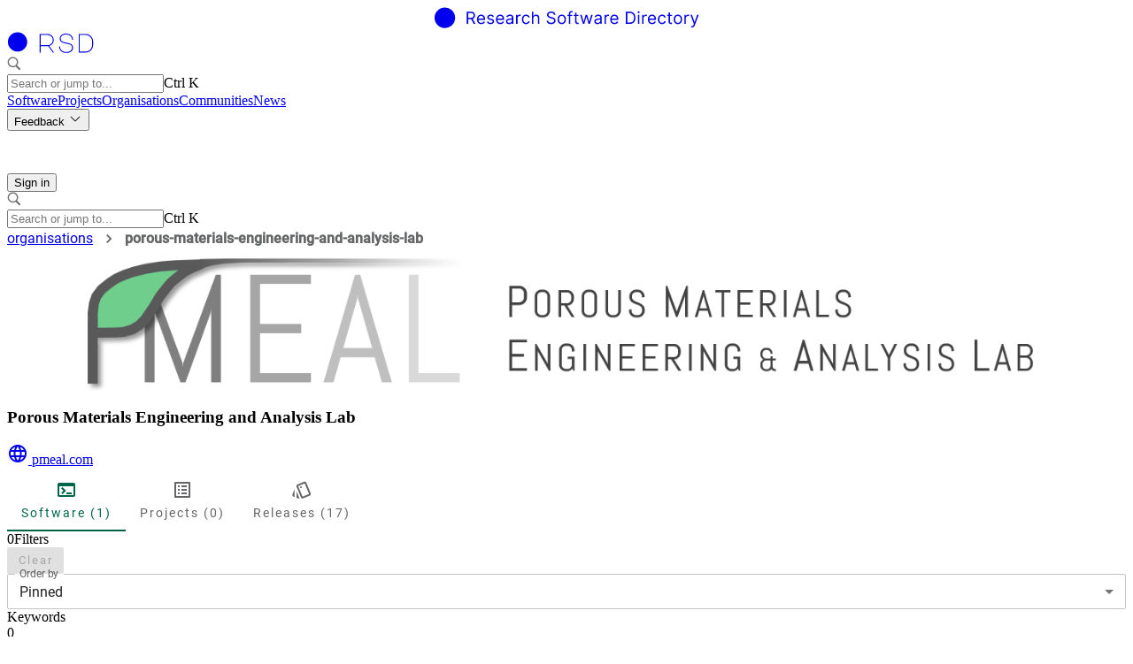

--- FILE ---
content_type: text/html; charset=utf-8
request_url: https://research-software-directory.org/organisations/porous-materials-engineering-and-analysis-lab
body_size: 30676
content:
<!DOCTYPE html><html lang="en" data-scroll-behavior="smooth"><head><meta charSet="utf-8"/><meta name="viewport" content="width=device-width, initial-scale=1"/><link rel="preload" as="image" href="/images/logo-escience.svg"/><link rel="preload" as="image" href="/image/rpc/get_image?uid=7d54bcac7690cbb74437855e9d23e07ce00207c9"/><link rel="preload" as="image" href="/image/rpc/get_image?uid=25275f2c9a8f177e38da4c89980f50be5d79adb3"/><link rel="stylesheet" href="/_next/static/chunks/0761e1fdd9679dea.css" nonce="MDA1MDM3ZmItMGFmOC00NjUzLTkwMTQtMDI1OTVjMGJhODM5" data-precedence="next"/><link rel="preload" as="script" fetchPriority="low" nonce="MDA1MDM3ZmItMGFmOC00NjUzLTkwMTQtMDI1OTVjMGJhODM5" href="/_next/static/chunks/9353f32b89a19863.js"/><script src="/_next/static/chunks/156116cd6ad273d0.js" async="" nonce="MDA1MDM3ZmItMGFmOC00NjUzLTkwMTQtMDI1OTVjMGJhODM5"></script><script src="/_next/static/chunks/ed0c2fa41ad7e77e.js" async="" nonce="MDA1MDM3ZmItMGFmOC00NjUzLTkwMTQtMDI1OTVjMGJhODM5"></script><script src="/_next/static/chunks/ef6fcaff0e8da084.js" async="" nonce="MDA1MDM3ZmItMGFmOC00NjUzLTkwMTQtMDI1OTVjMGJhODM5"></script><script src="/_next/static/chunks/e489fbce96fa6288.js" async="" nonce="MDA1MDM3ZmItMGFmOC00NjUzLTkwMTQtMDI1OTVjMGJhODM5"></script><script src="/_next/static/chunks/turbopack-724e2b683f26f7b3.js" async="" nonce="MDA1MDM3ZmItMGFmOC00NjUzLTkwMTQtMDI1OTVjMGJhODM5"></script><script src="/_next/static/chunks/d0b8996cb3d22274.js" async="" nonce="MDA1MDM3ZmItMGFmOC00NjUzLTkwMTQtMDI1OTVjMGJhODM5"></script><script src="/_next/static/chunks/dec6352d54886415.js" async="" nonce="MDA1MDM3ZmItMGFmOC00NjUzLTkwMTQtMDI1OTVjMGJhODM5"></script><script src="/_next/static/chunks/d1777f964e2e1a08.js" async="" nonce="MDA1MDM3ZmItMGFmOC00NjUzLTkwMTQtMDI1OTVjMGJhODM5"></script><script src="/_next/static/chunks/432d7e194bac5334.js" async="" nonce="MDA1MDM3ZmItMGFmOC00NjUzLTkwMTQtMDI1OTVjMGJhODM5"></script><script src="/_next/static/chunks/0c3cbf67772efd97.js" async="" nonce="MDA1MDM3ZmItMGFmOC00NjUzLTkwMTQtMDI1OTVjMGJhODM5"></script><script src="/_next/static/chunks/84d79aa3b0956274.js" async="" nonce="MDA1MDM3ZmItMGFmOC00NjUzLTkwMTQtMDI1OTVjMGJhODM5"></script><script src="/_next/static/chunks/6d9aa70afb4eae9c.js" async="" nonce="MDA1MDM3ZmItMGFmOC00NjUzLTkwMTQtMDI1OTVjMGJhODM5"></script><script src="/_next/static/chunks/d3a0d2b93c1afd7b.js" async="" nonce="MDA1MDM3ZmItMGFmOC00NjUzLTkwMTQtMDI1OTVjMGJhODM5"></script><script src="/_next/static/chunks/dc76505daaacc4f1.js" async="" nonce="MDA1MDM3ZmItMGFmOC00NjUzLTkwMTQtMDI1OTVjMGJhODM5"></script><script src="/_next/static/chunks/41877b12c43e8393.js" async="" nonce="MDA1MDM3ZmItMGFmOC00NjUzLTkwMTQtMDI1OTVjMGJhODM5"></script><script src="/_next/static/chunks/20181f5490626ae0.js" async="" nonce="MDA1MDM3ZmItMGFmOC00NjUzLTkwMTQtMDI1OTVjMGJhODM5"></script><script src="/_next/static/chunks/4669975188b1565c.js" async="" nonce="MDA1MDM3ZmItMGFmOC00NjUzLTkwMTQtMDI1OTVjMGJhODM5"></script><script src="/_next/static/chunks/5b8211153f28a785.js" async="" nonce="MDA1MDM3ZmItMGFmOC00NjUzLTkwMTQtMDI1OTVjMGJhODM5"></script><script src="/_next/static/chunks/b28a943d27ed9789.js" async="" nonce="MDA1MDM3ZmItMGFmOC00NjUzLTkwMTQtMDI1OTVjMGJhODM5"></script><script src="/_next/static/chunks/39d6d88a623015ad.js" async="" nonce="MDA1MDM3ZmItMGFmOC00NjUzLTkwMTQtMDI1OTVjMGJhODM5"></script><script src="/_next/static/chunks/3233af0c9fdbda45.js" async="" nonce="MDA1MDM3ZmItMGFmOC00NjUzLTkwMTQtMDI1OTVjMGJhODM5"></script><script src="/_next/static/chunks/ecbcd2b34f85b1ab.js" async="" nonce="MDA1MDM3ZmItMGFmOC00NjUzLTkwMTQtMDI1OTVjMGJhODM5"></script><script src="/_next/static/chunks/5704225ae797a94e.js" async="" nonce="MDA1MDM3ZmItMGFmOC00NjUzLTkwMTQtMDI1OTVjMGJhODM5"></script><script src="/_next/static/chunks/01e798c5666a34cb.js" async="" nonce="MDA1MDM3ZmItMGFmOC00NjUzLTkwMTQtMDI1OTVjMGJhODM5"></script><script src="/_next/static/chunks/4f1780167212de45.js" async="" nonce="MDA1MDM3ZmItMGFmOC00NjUzLTkwMTQtMDI1OTVjMGJhODM5"></script><script src="/_next/static/chunks/68472d5261f99024.js" async="" nonce="MDA1MDM3ZmItMGFmOC00NjUzLTkwMTQtMDI1OTVjMGJhODM5"></script><script src="/_next/static/chunks/30e3fa29ec09709d.js" async="" nonce="MDA1MDM3ZmItMGFmOC00NjUzLTkwMTQtMDI1OTVjMGJhODM5"></script><link rel="preload" href="/styles/index.css" as="style"/><meta name="csp-nonce" content="MDA1MDM3ZmItMGFmOC00NjUzLTkwMTQtMDI1OTVjMGJhODM5"/><link rel="manifest" href="/manifest.json"/><title>Porous Materials Engineering and Analysis Lab  | Research Software Directory | Research Software Directory</title><meta name="description" content="This organisation participates in RSD"/><meta name="og:logo" content="https://research-software-directory.org/android-chrome-512x512.png"/><meta property="og:title" content="Porous Materials Engineering and Analysis Lab  | Research Software Directory"/><meta property="og:description" content="This organisation participates in RSD"/><meta property="og:url" content="https://research-software-directory.org/organisations/porous-materials-engineering-and-analysis-lab"/><meta property="og:site_name" content="Research Software Directory"/><meta property="og:image" content="https://research-software-directory.org/image/rpc/get_image?uid=7d54bcac7690cbb74437855e9d23e07ce00207c9"/><meta property="og:type" content="website"/><meta name="twitter:card" content="summary_large_image"/><meta name="twitter:title" content="Porous Materials Engineering and Analysis Lab  | Research Software Directory"/><meta name="twitter:description" content="This organisation participates in RSD"/><meta name="twitter:image" content="https://research-software-directory.org/image/rpc/get_image?uid=7d54bcac7690cbb74437855e9d23e07ce00207c9"/><link href="/styles/index.css" rel="stylesheet"/><noscript>
      <style
        nonce="MDA1MDM3ZmItMGFmOC00NjUzLTkwMTQtMDI1OTVjMGJhODM5"
        type="text/css">
        [data-aos] {
          opacity: 1 !important;
          transform: translate(0) scale(1) !important;
        }
      </style>
    </noscript><script src="/_next/static/chunks/a6dad97d9634a72d.js" noModule="" nonce="MDA1MDM3ZmItMGFmOC00NjUzLTkwMTQtMDI1OTVjMGJhODM5"></script><style nonce="MDA1MDM3ZmItMGFmOC00NjUzLTkwMTQtMDI1OTVjMGJhODM5" data-emotion="mui-global 6ik044">:root{--rsd-base-100:#fff;--rsd-base-200:#f5f5f7;--rsd-base-300:#dcdcdc;--rsd-base-400:#bdbdbd;--rsd-base-500:#9e9e9e;--rsd-base-600:#757575;--rsd-base-700:#232323;--rsd-base-800:#111;--rsd-base-900:#000;--rsd-base-content:rgba(34,36,37,1);--rsd-base-content-secondary:rgba(34,36,37,0.7);--rsd-base-content-disabled:rgba(34,36,37,0.45);--rsd-primary:#006649;--rsd-primary-content:#fff;--rsd-secondary:#000;--rsd-secondary-content:#fff;--rsd-accent:#01ad83;--rsd-accent-content:#fff;--rsd-error:#e53935;--rsd-error-content:#fff;--rsd-warning:#ed6c02;--rsd-warning-content:#fff;--rsd-info:#0288d1;--rsd-info-content:#fff;--rsd-success:#2e7d32;--rsd-success-content:#fff;--rsd-glow-start:#db2777;--rsd-glow-end:#9333ea;--rsd-default-font-family:-apple-system,BlinkMacSystemFont,'Segoe UI',Roboto,'Helvetica Neue',Arial,sans-serif,'Apple Color Emoji','Segoe UI Emoji','Segoe UI Symbol';--rsd-titles-font-family:'Work Sans',sans-serif;--rsd-font-light:200;--rsd-font-regular:400;--rsd-font-medium:500;--rsd-font-bold:600;}</style><style nonce="MDA1MDM3ZmItMGFmOC00NjUzLTkwMTQtMDI1OTVjMGJhODM5" data-emotion="mui-global 1prfaxn">@-webkit-keyframes mui-auto-fill{from{display:block;}}@keyframes mui-auto-fill{from{display:block;}}@-webkit-keyframes mui-auto-fill-cancel{from{display:block;}}@keyframes mui-auto-fill-cancel{from{display:block;}}</style><style nonce="MDA1MDM3ZmItMGFmOC00NjUzLTkwMTQtMDI1OTVjMGJhODM5" data-emotion="mui depviu 1rmx6ls 16ux984 q7mezt 1xdhyk6 13wylk3 1e132ge 1pl9tfm 131is6g 1l6e05h 127h8j3 1et98dg 45do71 12r2j1w 1j7jq1r 51eq8m 1nd5pgh vh810p 9xcp1m 8ih3ov i8yde5 jb8z7h 162tvoi 1mpqvm1 f59z8 4cnnba z6r3nl 1drdc2b 17qa0m8 l1qsr3 1xagwva 0 11onuat pq67hs 1qdi1ck 147e5lo 1g8ch8 1l3b12y h2v8xi 5v2ak0 w1u3ce mxei31 1vbfw84 170bvav 1vyp35t iuka1o hxzwna f5hy5v amwtx2 w4cd9x gq5sd6 pbbexu 1bu7roe r1yt9s 1ug7u61 w0ksyl 134lmr4 mmdnxq z3fkjq 87glm6 levejw 1wrr4cw 1celwsd 1uirv3s 4v85u4">@media print{.mui-depviu{position:absolute!important;}}.mui-1rmx6ls{text-align:center;-webkit-flex:0 0 auto;-ms-flex:0 0 auto;flex:0 0 auto;font-size:1.5rem;padding:8px;border-radius:50%;color:rgba(0, 0, 0, 0.54);-webkit-transition:background-color 150ms cubic-bezier(0.4, 0, 0.2, 1) 0ms;transition:background-color 150ms cubic-bezier(0.4, 0, 0.2, 1) 0ms;--IconButton-hoverBg:rgba(0, 0, 0, 0.04);padding:12px;font-size:1.75rem;color:#fff;-webkit-align-self:center;-ms-flex-item-align:center;align-self:center;}.mui-1rmx6ls:hover{background-color:var(--IconButton-hoverBg);}@media (hover: none){.mui-1rmx6ls:hover{background-color:transparent;}}.mui-1rmx6ls.Mui-disabled{background-color:transparent;color:rgba(0, 0, 0, 0.26);}.mui-1rmx6ls.MuiIconButton-loading{color:transparent;}.mui-1rmx6ls:focus-visible{outline:auto;}.mui-16ux984{display:-webkit-inline-box;display:-webkit-inline-flex;display:-ms-inline-flexbox;display:inline-flex;-webkit-align-items:center;-webkit-box-align:center;-ms-flex-align:center;align-items:center;-webkit-box-pack:center;-ms-flex-pack:center;-webkit-justify-content:center;justify-content:center;position:relative;box-sizing:border-box;-webkit-tap-highlight-color:transparent;background-color:transparent;outline:0;border:0;margin:0;border-radius:0;padding:0;cursor:pointer;-webkit-user-select:none;-moz-user-select:none;-ms-user-select:none;user-select:none;vertical-align:middle;-moz-appearance:none;-webkit-appearance:none;-webkit-text-decoration:none;text-decoration:none;color:inherit;text-align:center;-webkit-flex:0 0 auto;-ms-flex:0 0 auto;flex:0 0 auto;font-size:1.5rem;padding:8px;border-radius:50%;color:rgba(0, 0, 0, 0.54);-webkit-transition:background-color 150ms cubic-bezier(0.4, 0, 0.2, 1) 0ms;transition:background-color 150ms cubic-bezier(0.4, 0, 0.2, 1) 0ms;--IconButton-hoverBg:rgba(0, 0, 0, 0.04);padding:12px;font-size:1.75rem;color:#fff;-webkit-align-self:center;-ms-flex-item-align:center;align-self:center;}.mui-16ux984::-moz-focus-inner{border-style:none;}.mui-16ux984.Mui-disabled{pointer-events:none;cursor:default;}@media print{.mui-16ux984{-webkit-print-color-adjust:exact;color-adjust:exact;}}.mui-16ux984:hover{background-color:var(--IconButton-hoverBg);}@media (hover: none){.mui-16ux984:hover{background-color:transparent;}}.mui-16ux984.Mui-disabled{background-color:transparent;color:rgba(0, 0, 0, 0.26);}.mui-16ux984.MuiIconButton-loading{color:transparent;}.mui-16ux984:focus-visible{outline:auto;}.mui-q7mezt{-webkit-user-select:none;-moz-user-select:none;-ms-user-select:none;user-select:none;width:1em;height:1em;display:inline-block;-webkit-flex-shrink:0;-ms-flex-negative:0;flex-shrink:0;-webkit-transition:fill 200ms cubic-bezier(0.4, 0, 0.2, 1) 0ms;transition:fill 200ms cubic-bezier(0.4, 0, 0.2, 1) 0ms;fill:currentColor;font-size:1.5rem;}.mui-1e132ge{font-family:-apple-system,BlinkMacSystemFont,'Segoe UI',Roboto,'Helvetica Neue',Arial,sans-serif,'Apple Color Emoji','Segoe UI Emoji','Segoe UI Symbol';font-weight:400;font-size:0.875rem;line-height:1.43;background-color:transparent;display:-webkit-box;display:-webkit-flex;display:-ms-flexbox;display:flex;padding:6px 16px;color:rgb(96, 54, 20);background-color:rgb(253, 243, 234);width:100vw;-webkit-box-pack:center;-ms-flex-pack:center;-webkit-justify-content:center;justify-content:center;margin-top:1rem;z-index:9;}.mui-1e132ge .MuiAlert-icon{color:#ed6c02;}.mui-1pl9tfm{background-color:#fff;color:rgba(34,36,37,1);-webkit-transition:box-shadow 300ms cubic-bezier(0.4, 0, 0.2, 1) 0ms;transition:box-shadow 300ms cubic-bezier(0.4, 0, 0.2, 1) 0ms;border-radius:2px;box-shadow:var(--Paper-shadow);background-image:var(--Paper-overlay);overflow:auto;font-family:-apple-system,BlinkMacSystemFont,'Segoe UI',Roboto,'Helvetica Neue',Arial,sans-serif,'Apple Color Emoji','Segoe UI Emoji','Segoe UI Symbol';font-weight:400;font-size:0.875rem;line-height:1.43;background-color:transparent;display:-webkit-box;display:-webkit-flex;display:-ms-flexbox;display:flex;padding:6px 16px;color:rgb(96, 54, 20);background-color:rgb(253, 243, 234);width:100vw;-webkit-box-pack:center;-ms-flex-pack:center;-webkit-justify-content:center;justify-content:center;margin-top:1rem;z-index:9;}.mui-1pl9tfm .MuiAlert-icon{color:#ed6c02;}.mui-131is6g{margin-right:12px;padding:7px 0;display:-webkit-box;display:-webkit-flex;display:-ms-flexbox;display:flex;font-size:22px;opacity:0.9;}.mui-1l6e05h{-webkit-user-select:none;-moz-user-select:none;-ms-user-select:none;user-select:none;width:1em;height:1em;display:inline-block;-webkit-flex-shrink:0;-ms-flex-negative:0;flex-shrink:0;-webkit-transition:fill 200ms cubic-bezier(0.4, 0, 0.2, 1) 0ms;transition:fill 200ms cubic-bezier(0.4, 0, 0.2, 1) 0ms;fill:currentColor;font-size:inherit;}.mui-127h8j3{padding:8px 0;min-width:0;overflow:auto;}.mui-1et98dg{position:relative;display:-webkit-box;display:-webkit-flex;display:-ms-flexbox;display:flex;-webkit-align-items:center;-webkit-box-align:center;-ms-flex-align:center;align-items:center;-webkit-box-pack:center;-ms-flex-pack:center;-webkit-justify-content:center;justify-content:center;-webkit-flex-shrink:0;-ms-flex-negative:0;flex-shrink:0;width:40px;height:40px;font-family:-apple-system,BlinkMacSystemFont,'Segoe UI',Roboto,'Helvetica Neue',Arial,sans-serif,'Apple Color Emoji','Segoe UI Emoji','Segoe UI Symbol';font-size:1.25rem;line-height:1;border-radius:50%;overflow:hidden;-webkit-user-select:none;-moz-user-select:none;-ms-user-select:none;user-select:none;border-radius:0;width:100%;height:100%;font-size:3rem;}.mui-1et98dg img{max-height:100%;max-width:100%;}.mui-45do71{width:100%;height:100%;text-align:center;object-fit:cover;color:transparent;text-indent:10000px;}.mui-12r2j1w{-webkit-flex:1;-ms-flex:1;flex:1;}.mui-1j7jq1r{margin:0;font-family:-apple-system,BlinkMacSystemFont,'Segoe UI',Roboto,'Helvetica Neue',Arial,sans-serif,'Apple Color Emoji','Segoe UI Emoji','Segoe UI Symbol';font-weight:400;font-size:1rem;line-height:1.5;color:rgba(34,36,37,0.7);-webkit-flex:1;-ms-flex:1;flex:1;}.mui-51eq8m{display:-webkit-box;display:-webkit-flex;display:-ms-flexbox;display:flex;-webkit-box-flex-wrap:wrap;-webkit-flex-wrap:wrap;-ms-flex-wrap:wrap;flex-wrap:wrap;-webkit-align-items:center;-webkit-box-align:center;-ms-flex-align:center;align-items:center;padding:0;margin:0;list-style:none;}.mui-1nd5pgh{display:-webkit-box;display:-webkit-flex;display:-ms-flexbox;display:flex;-webkit-user-select:none;-moz-user-select:none;-ms-user-select:none;user-select:none;margin-left:8px;margin-right:8px;}.mui-vh810p{-webkit-user-select:none;-moz-user-select:none;-ms-user-select:none;user-select:none;width:1em;height:1em;display:inline-block;-webkit-flex-shrink:0;-ms-flex-negative:0;flex-shrink:0;-webkit-transition:fill 200ms cubic-bezier(0.4, 0, 0.2, 1) 0ms;transition:fill 200ms cubic-bezier(0.4, 0, 0.2, 1) 0ms;fill:currentColor;font-size:1.25rem;}.mui-9xcp1m{position:relative;display:-webkit-box;display:-webkit-flex;display:-ms-flexbox;display:flex;-webkit-align-items:center;-webkit-box-align:center;-ms-flex-align:center;align-items:center;-webkit-box-pack:center;-ms-flex-pack:center;-webkit-justify-content:center;justify-content:center;-webkit-flex-shrink:0;-ms-flex-negative:0;flex-shrink:0;width:40px;height:40px;font-family:-apple-system,BlinkMacSystemFont,'Segoe UI',Roboto,'Helvetica Neue',Arial,sans-serif,'Apple Color Emoji','Segoe UI Emoji','Segoe UI Symbol';font-size:1.25rem;line-height:1;border-radius:50%;overflow:hidden;-webkit-user-select:none;-moz-user-select:none;-ms-user-select:none;user-select:none;border-radius:0;width:100%;height:10rem;font-size:3rem;background-color:inherit;}.mui-9xcp1m img{max-height:100%;max-width:100%;}.mui-9xcp1m img{object-fit:contain;object-position:center;}.mui-8ih3ov{overflow:hidden;min-height:48px;-webkit-overflow-scrolling:touch;display:-webkit-box;display:-webkit-flex;display:-ms-flexbox;display:flex;}.mui-i8yde5{overflow-x:auto;overflow-y:hidden;scrollbar-width:none;}.mui-i8yde5::-webkit-scrollbar{display:none;}.mui-jb8z7h{position:relative;display:inline-block;-webkit-flex:1 1 auto;-ms-flex:1 1 auto;flex:1 1 auto;white-space:nowrap;scrollbar-width:none;overflow-x:auto;overflow-y:hidden;}.mui-jb8z7h::-webkit-scrollbar{display:none;}.mui-162tvoi{display:-webkit-box;display:-webkit-flex;display:-ms-flexbox;display:flex;}.mui-1mpqvm1{font-weight:400;letter-spacing:0.125rem;text-transform:none;font-family:-apple-system,BlinkMacSystemFont,'Segoe UI',Roboto,'Helvetica Neue',Arial,sans-serif,'Apple Color Emoji','Segoe UI Emoji','Segoe UI Symbol';font-size:0.875rem;line-height:1.25;max-width:360px;min-width:90px;position:relative;min-height:48px;-webkit-flex-shrink:0;-ms-flex-negative:0;flex-shrink:0;padding:12px 16px;overflow:hidden;white-space:normal;text-align:center;-webkit-flex-direction:column;-ms-flex-direction:column;flex-direction:column;min-height:72px;padding-top:9px;padding-bottom:9px;color:rgba(34,36,37,0.7);}.mui-1mpqvm1>.MuiTab-icon{margin-bottom:6px;}.mui-1mpqvm1.Mui-selected{color:#006649;}.mui-1mpqvm1.Mui-disabled{color:rgba(34,36,37,0.45);}.mui-f59z8{display:-webkit-inline-box;display:-webkit-inline-flex;display:-ms-inline-flexbox;display:inline-flex;-webkit-align-items:center;-webkit-box-align:center;-ms-flex-align:center;align-items:center;-webkit-box-pack:center;-ms-flex-pack:center;-webkit-justify-content:center;justify-content:center;position:relative;box-sizing:border-box;-webkit-tap-highlight-color:transparent;background-color:transparent;outline:0;border:0;margin:0;border-radius:0;padding:0;cursor:pointer;-webkit-user-select:none;-moz-user-select:none;-ms-user-select:none;user-select:none;vertical-align:middle;-moz-appearance:none;-webkit-appearance:none;-webkit-text-decoration:none;text-decoration:none;color:inherit;font-weight:400;letter-spacing:0.125rem;text-transform:none;font-family:-apple-system,BlinkMacSystemFont,'Segoe UI',Roboto,'Helvetica Neue',Arial,sans-serif,'Apple Color Emoji','Segoe UI Emoji','Segoe UI Symbol';font-size:0.875rem;line-height:1.25;max-width:360px;min-width:90px;position:relative;min-height:48px;-webkit-flex-shrink:0;-ms-flex-negative:0;flex-shrink:0;padding:12px 16px;overflow:hidden;white-space:normal;text-align:center;-webkit-flex-direction:column;-ms-flex-direction:column;flex-direction:column;min-height:72px;padding-top:9px;padding-bottom:9px;color:rgba(34,36,37,0.7);}.mui-f59z8::-moz-focus-inner{border-style:none;}.mui-f59z8.Mui-disabled{pointer-events:none;cursor:default;}@media print{.mui-f59z8{-webkit-print-color-adjust:exact;color-adjust:exact;}}.mui-f59z8>.MuiTab-icon{margin-bottom:6px;}.mui-f59z8.Mui-selected{color:#006649;}.mui-f59z8.Mui-disabled{color:rgba(34,36,37,0.45);}.mui-4cnnba{position:absolute;height:2px;bottom:0;width:100%;-webkit-transition:all 300ms cubic-bezier(0.4, 0, 0.2, 1) 0ms;transition:all 300ms cubic-bezier(0.4, 0, 0.2, 1) 0ms;background-color:#006649;}.mui-z6r3nl{font-weight:400;letter-spacing:0.125rem;text-transform:none;font-family:-apple-system,BlinkMacSystemFont,'Segoe UI',Roboto,'Helvetica Neue',Arial,sans-serif,'Apple Color Emoji','Segoe UI Emoji','Segoe UI Symbol';font-size:0.875rem;line-height:1.75;min-width:64px;padding:6px 16px;border:0;border-radius:2px;-webkit-transition:background-color 250ms cubic-bezier(0.4, 0, 0.2, 1) 0ms,box-shadow 250ms cubic-bezier(0.4, 0, 0.2, 1) 0ms,border-color 250ms cubic-bezier(0.4, 0, 0.2, 1) 0ms,color 250ms cubic-bezier(0.4, 0, 0.2, 1) 0ms;transition:background-color 250ms cubic-bezier(0.4, 0, 0.2, 1) 0ms,box-shadow 250ms cubic-bezier(0.4, 0, 0.2, 1) 0ms,border-color 250ms cubic-bezier(0.4, 0, 0.2, 1) 0ms,color 250ms cubic-bezier(0.4, 0, 0.2, 1) 0ms;color:var(--variant-containedColor);background-color:var(--variant-containedBg);box-shadow:0px 3px 1px -2px rgba(0,0,0,0.2),0px 2px 2px 0px rgba(0,0,0,0.14),0px 1px 5px 0px rgba(0,0,0,0.12);--variant-textColor:#006649;--variant-outlinedColor:#006649;--variant-outlinedBorder:rgba(0, 102, 73, 0.5);--variant-containedColor:#fff;--variant-containedBg:#006649;padding:4px 10px;font-size:0.8125rem;-webkit-transition:background-color 250ms cubic-bezier(0.4, 0, 0.2, 1) 0ms,box-shadow 250ms cubic-bezier(0.4, 0, 0.2, 1) 0ms,border-color 250ms cubic-bezier(0.4, 0, 0.2, 1) 0ms;transition:background-color 250ms cubic-bezier(0.4, 0, 0.2, 1) 0ms,box-shadow 250ms cubic-bezier(0.4, 0, 0.2, 1) 0ms,border-color 250ms cubic-bezier(0.4, 0, 0.2, 1) 0ms;}.mui-z6r3nl:hover{-webkit-text-decoration:none;text-decoration:none;}.mui-z6r3nl.Mui-disabled{color:rgba(0, 0, 0, 0.26);}.mui-z6r3nl:hover{box-shadow:0px 2px 4px -1px rgba(0,0,0,0.2),0px 4px 5px 0px rgba(0,0,0,0.14),0px 1px 10px 0px rgba(0,0,0,0.12);}@media (hover: none){.mui-z6r3nl:hover{box-shadow:0px 3px 1px -2px rgba(0,0,0,0.2),0px 2px 2px 0px rgba(0,0,0,0.14),0px 1px 5px 0px rgba(0,0,0,0.12);}}.mui-z6r3nl:active{box-shadow:0px 5px 5px -3px rgba(0,0,0,0.2),0px 8px 10px 1px rgba(0,0,0,0.14),0px 3px 14px 2px rgba(0,0,0,0.12);}.mui-z6r3nl.Mui-focusVisible{box-shadow:0px 3px 5px -1px rgba(0,0,0,0.2),0px 6px 10px 0px rgba(0,0,0,0.14),0px 1px 18px 0px rgba(0,0,0,0.12);}.mui-z6r3nl.Mui-disabled{color:rgba(0, 0, 0, 0.26);box-shadow:none;background-color:rgba(0, 0, 0, 0.12);}@media (hover: hover){.mui-z6r3nl:hover{--variant-containedBg:rgb(0, 71, 51);--variant-textBg:rgba(0, 102, 73, 0.04);--variant-outlinedBorder:#006649;--variant-outlinedBg:rgba(0, 102, 73, 0.04);}}.mui-z6r3nl.MuiButton-loading{color:transparent;}.mui-1drdc2b{display:-webkit-inline-box;display:-webkit-inline-flex;display:-ms-inline-flexbox;display:inline-flex;-webkit-align-items:center;-webkit-box-align:center;-ms-flex-align:center;align-items:center;-webkit-box-pack:center;-ms-flex-pack:center;-webkit-justify-content:center;justify-content:center;position:relative;box-sizing:border-box;-webkit-tap-highlight-color:transparent;background-color:transparent;outline:0;border:0;margin:0;border-radius:0;padding:0;cursor:pointer;-webkit-user-select:none;-moz-user-select:none;-ms-user-select:none;user-select:none;vertical-align:middle;-moz-appearance:none;-webkit-appearance:none;-webkit-text-decoration:none;text-decoration:none;color:inherit;font-weight:400;letter-spacing:0.125rem;text-transform:none;font-family:-apple-system,BlinkMacSystemFont,'Segoe UI',Roboto,'Helvetica Neue',Arial,sans-serif,'Apple Color Emoji','Segoe UI Emoji','Segoe UI Symbol';font-size:0.875rem;line-height:1.75;min-width:64px;padding:6px 16px;border:0;border-radius:2px;-webkit-transition:background-color 250ms cubic-bezier(0.4, 0, 0.2, 1) 0ms,box-shadow 250ms cubic-bezier(0.4, 0, 0.2, 1) 0ms,border-color 250ms cubic-bezier(0.4, 0, 0.2, 1) 0ms,color 250ms cubic-bezier(0.4, 0, 0.2, 1) 0ms;transition:background-color 250ms cubic-bezier(0.4, 0, 0.2, 1) 0ms,box-shadow 250ms cubic-bezier(0.4, 0, 0.2, 1) 0ms,border-color 250ms cubic-bezier(0.4, 0, 0.2, 1) 0ms,color 250ms cubic-bezier(0.4, 0, 0.2, 1) 0ms;color:var(--variant-containedColor);background-color:var(--variant-containedBg);box-shadow:0px 3px 1px -2px rgba(0,0,0,0.2),0px 2px 2px 0px rgba(0,0,0,0.14),0px 1px 5px 0px rgba(0,0,0,0.12);--variant-textColor:#006649;--variant-outlinedColor:#006649;--variant-outlinedBorder:rgba(0, 102, 73, 0.5);--variant-containedColor:#fff;--variant-containedBg:#006649;padding:4px 10px;font-size:0.8125rem;-webkit-transition:background-color 250ms cubic-bezier(0.4, 0, 0.2, 1) 0ms,box-shadow 250ms cubic-bezier(0.4, 0, 0.2, 1) 0ms,border-color 250ms cubic-bezier(0.4, 0, 0.2, 1) 0ms;transition:background-color 250ms cubic-bezier(0.4, 0, 0.2, 1) 0ms,box-shadow 250ms cubic-bezier(0.4, 0, 0.2, 1) 0ms,border-color 250ms cubic-bezier(0.4, 0, 0.2, 1) 0ms;}.mui-1drdc2b::-moz-focus-inner{border-style:none;}.mui-1drdc2b.Mui-disabled{pointer-events:none;cursor:default;}@media print{.mui-1drdc2b{-webkit-print-color-adjust:exact;color-adjust:exact;}}.mui-1drdc2b:hover{-webkit-text-decoration:none;text-decoration:none;}.mui-1drdc2b.Mui-disabled{color:rgba(0, 0, 0, 0.26);}.mui-1drdc2b:hover{box-shadow:0px 2px 4px -1px rgba(0,0,0,0.2),0px 4px 5px 0px rgba(0,0,0,0.14),0px 1px 10px 0px rgba(0,0,0,0.12);}@media (hover: none){.mui-1drdc2b:hover{box-shadow:0px 3px 1px -2px rgba(0,0,0,0.2),0px 2px 2px 0px rgba(0,0,0,0.14),0px 1px 5px 0px rgba(0,0,0,0.12);}}.mui-1drdc2b:active{box-shadow:0px 5px 5px -3px rgba(0,0,0,0.2),0px 8px 10px 1px rgba(0,0,0,0.14),0px 3px 14px 2px rgba(0,0,0,0.12);}.mui-1drdc2b.Mui-focusVisible{box-shadow:0px 3px 5px -1px rgba(0,0,0,0.2),0px 6px 10px 0px rgba(0,0,0,0.14),0px 1px 18px 0px rgba(0,0,0,0.12);}.mui-1drdc2b.Mui-disabled{color:rgba(0, 0, 0, 0.26);box-shadow:none;background-color:rgba(0, 0, 0, 0.12);}@media (hover: hover){.mui-1drdc2b:hover{--variant-containedBg:rgb(0, 71, 51);--variant-textBg:rgba(0, 102, 73, 0.04);--variant-outlinedBorder:#006649;--variant-outlinedBg:rgba(0, 102, 73, 0.04);}}.mui-1drdc2b.MuiButton-loading{color:transparent;}.mui-17qa0m8{display:-webkit-inline-box;display:-webkit-inline-flex;display:-ms-inline-flexbox;display:inline-flex;-webkit-flex-direction:column;-ms-flex-direction:column;flex-direction:column;position:relative;min-width:0;padding:0;margin:0;border:0;vertical-align:top;width:100%;}.mui-l1qsr3{display:block;transform-origin:top left;white-space:nowrap;overflow:hidden;text-overflow:ellipsis;max-width:100%;position:absolute;left:0;top:0;-webkit-transform:translate(0, 20px) scale(1);-moz-transform:translate(0, 20px) scale(1);-ms-transform:translate(0, 20px) scale(1);transform:translate(0, 20px) scale(1);-webkit-transform:translate(0, 17px) scale(1);-moz-transform:translate(0, 17px) scale(1);-ms-transform:translate(0, 17px) scale(1);transform:translate(0, 17px) scale(1);-webkit-transform:translate(0, -1.5px) scale(0.75);-moz-transform:translate(0, -1.5px) scale(0.75);-ms-transform:translate(0, -1.5px) scale(0.75);transform:translate(0, -1.5px) scale(0.75);transform-origin:top left;max-width:133%;-webkit-transition:color 200ms cubic-bezier(0.0, 0, 0.2, 1) 0ms,-webkit-transform 200ms cubic-bezier(0.0, 0, 0.2, 1) 0ms,max-width 200ms cubic-bezier(0.0, 0, 0.2, 1) 0ms;transition:color 200ms cubic-bezier(0.0, 0, 0.2, 1) 0ms,transform 200ms cubic-bezier(0.0, 0, 0.2, 1) 0ms,max-width 200ms cubic-bezier(0.0, 0, 0.2, 1) 0ms;z-index:1;pointer-events:none;-webkit-transform:translate(14px, 16px) scale(1);-moz-transform:translate(14px, 16px) scale(1);-ms-transform:translate(14px, 16px) scale(1);transform:translate(14px, 16px) scale(1);max-width:calc(100% - 24px);-webkit-transform:translate(14px, 9px) scale(1);-moz-transform:translate(14px, 9px) scale(1);-ms-transform:translate(14px, 9px) scale(1);transform:translate(14px, 9px) scale(1);-webkit-user-select:none;-moz-user-select:none;-ms-user-select:none;user-select:none;pointer-events:auto;max-width:calc(133% - 32px);-webkit-transform:translate(14px, -9px) scale(0.75);-moz-transform:translate(14px, -9px) scale(0.75);-ms-transform:translate(14px, -9px) scale(0.75);transform:translate(14px, -9px) scale(0.75);}.mui-1xagwva{color:rgba(34,36,37,0.7);font-family:-apple-system,BlinkMacSystemFont,'Segoe UI',Roboto,'Helvetica Neue',Arial,sans-serif,'Apple Color Emoji','Segoe UI Emoji','Segoe UI Symbol';font-weight:400;font-size:1rem;line-height:1.4375em;padding:0;position:relative;display:block;transform-origin:top left;white-space:nowrap;overflow:hidden;text-overflow:ellipsis;max-width:100%;position:absolute;left:0;top:0;-webkit-transform:translate(0, 20px) scale(1);-moz-transform:translate(0, 20px) scale(1);-ms-transform:translate(0, 20px) scale(1);transform:translate(0, 20px) scale(1);-webkit-transform:translate(0, 17px) scale(1);-moz-transform:translate(0, 17px) scale(1);-ms-transform:translate(0, 17px) scale(1);transform:translate(0, 17px) scale(1);-webkit-transform:translate(0, -1.5px) scale(0.75);-moz-transform:translate(0, -1.5px) scale(0.75);-ms-transform:translate(0, -1.5px) scale(0.75);transform:translate(0, -1.5px) scale(0.75);transform-origin:top left;max-width:133%;-webkit-transition:color 200ms cubic-bezier(0.0, 0, 0.2, 1) 0ms,-webkit-transform 200ms cubic-bezier(0.0, 0, 0.2, 1) 0ms,max-width 200ms cubic-bezier(0.0, 0, 0.2, 1) 0ms;transition:color 200ms cubic-bezier(0.0, 0, 0.2, 1) 0ms,transform 200ms cubic-bezier(0.0, 0, 0.2, 1) 0ms,max-width 200ms cubic-bezier(0.0, 0, 0.2, 1) 0ms;z-index:1;pointer-events:none;-webkit-transform:translate(14px, 16px) scale(1);-moz-transform:translate(14px, 16px) scale(1);-ms-transform:translate(14px, 16px) scale(1);transform:translate(14px, 16px) scale(1);max-width:calc(100% - 24px);-webkit-transform:translate(14px, 9px) scale(1);-moz-transform:translate(14px, 9px) scale(1);-ms-transform:translate(14px, 9px) scale(1);transform:translate(14px, 9px) scale(1);-webkit-user-select:none;-moz-user-select:none;-ms-user-select:none;user-select:none;pointer-events:auto;max-width:calc(133% - 32px);-webkit-transform:translate(14px, -9px) scale(0.75);-moz-transform:translate(14px, -9px) scale(0.75);-ms-transform:translate(14px, -9px) scale(0.75);transform:translate(14px, -9px) scale(0.75);}.mui-1xagwva.Mui-focused{color:#006649;}.mui-1xagwva.Mui-disabled{color:rgba(34,36,37,0.45);}.mui-1xagwva.Mui-error{color:#e53935;}.mui-11onuat{font-family:-apple-system,BlinkMacSystemFont,'Segoe UI',Roboto,'Helvetica Neue',Arial,sans-serif,'Apple Color Emoji','Segoe UI Emoji','Segoe UI Symbol';font-weight:400;font-size:1rem;line-height:1.4375em;color:rgba(34,36,37,1);box-sizing:border-box;position:relative;cursor:text;display:-webkit-inline-box;display:-webkit-inline-flex;display:-ms-inline-flexbox;display:inline-flex;-webkit-align-items:center;-webkit-box-align:center;-ms-flex-align:center;align-items:center;position:relative;border-radius:2px;}.mui-11onuat.Mui-disabled{color:rgba(34,36,37,0.45);cursor:default;}.mui-11onuat:hover .MuiOutlinedInput-notchedOutline{border-color:rgba(34,36,37,1);}@media (hover: none){.mui-11onuat:hover .MuiOutlinedInput-notchedOutline{border-color:rgba(0, 0, 0, 0.23);}}.mui-11onuat.Mui-focused .MuiOutlinedInput-notchedOutline{border-width:2px;}.mui-11onuat.Mui-focused .MuiOutlinedInput-notchedOutline{border-color:#006649;}.mui-11onuat.Mui-error .MuiOutlinedInput-notchedOutline{border-color:#e53935;}.mui-11onuat.Mui-disabled .MuiOutlinedInput-notchedOutline{border-color:rgba(0, 0, 0, 0.26);}.mui-pq67hs{font:inherit;letter-spacing:inherit;color:currentColor;padding:4px 0 5px;border:0;box-sizing:content-box;background:none;height:1.4375em;margin:0;-webkit-tap-highlight-color:transparent;display:block;min-width:0;width:100%;-webkit-animation-name:mui-auto-fill-cancel;animation-name:mui-auto-fill-cancel;-webkit-animation-duration:10ms;animation-duration:10ms;padding-top:1px;padding:16.5px 14px;padding:8.5px 14px;}.mui-pq67hs::-webkit-input-placeholder{color:currentColor;opacity:0.42;-webkit-transition:opacity 200ms cubic-bezier(0.4, 0, 0.2, 1) 0ms;transition:opacity 200ms cubic-bezier(0.4, 0, 0.2, 1) 0ms;}.mui-pq67hs::-moz-placeholder{color:currentColor;opacity:0.42;-webkit-transition:opacity 200ms cubic-bezier(0.4, 0, 0.2, 1) 0ms;transition:opacity 200ms cubic-bezier(0.4, 0, 0.2, 1) 0ms;}.mui-pq67hs::-ms-input-placeholder{color:currentColor;opacity:0.42;-webkit-transition:opacity 200ms cubic-bezier(0.4, 0, 0.2, 1) 0ms;transition:opacity 200ms cubic-bezier(0.4, 0, 0.2, 1) 0ms;}.mui-pq67hs:focus{outline:0;}.mui-pq67hs:invalid{box-shadow:none;}.mui-pq67hs::-webkit-search-decoration{-webkit-appearance:none;}label[data-shrink=false]+.MuiInputBase-formControl .mui-pq67hs::-webkit-input-placeholder{opacity:0!important;}label[data-shrink=false]+.MuiInputBase-formControl .mui-pq67hs::-moz-placeholder{opacity:0!important;}label[data-shrink=false]+.MuiInputBase-formControl .mui-pq67hs::-ms-input-placeholder{opacity:0!important;}label[data-shrink=false]+.MuiInputBase-formControl .mui-pq67hs:focus::-webkit-input-placeholder{opacity:0.42;}label[data-shrink=false]+.MuiInputBase-formControl .mui-pq67hs:focus::-moz-placeholder{opacity:0.42;}label[data-shrink=false]+.MuiInputBase-formControl .mui-pq67hs:focus::-ms-input-placeholder{opacity:0.42;}.mui-pq67hs.Mui-disabled{opacity:1;-webkit-text-fill-color:rgba(34,36,37,0.45);}.mui-pq67hs:-webkit-autofill{-webkit-animation-duration:5000s;animation-duration:5000s;-webkit-animation-name:mui-auto-fill;animation-name:mui-auto-fill;}.mui-pq67hs:-webkit-autofill{border-radius:inherit;}.mui-1qdi1ck{-moz-appearance:none;-webkit-appearance:none;-webkit-user-select:none;-moz-user-select:none;-ms-user-select:none;user-select:none;border-radius:0;cursor:pointer;border-radius:2px;font:inherit;letter-spacing:inherit;color:currentColor;padding:4px 0 5px;border:0;box-sizing:content-box;background:none;height:1.4375em;margin:0;-webkit-tap-highlight-color:transparent;display:block;min-width:0;width:100%;-webkit-animation-name:mui-auto-fill-cancel;animation-name:mui-auto-fill-cancel;-webkit-animation-duration:10ms;animation-duration:10ms;padding-top:1px;padding:16.5px 14px;padding:8.5px 14px;}.mui-1qdi1ck:focus{border-radius:0;}.mui-1qdi1ck.Mui-disabled{cursor:default;}.mui-1qdi1ck[multiple]{height:auto;}.mui-1qdi1ck:not([multiple]) option,.mui-1qdi1ck:not([multiple]) optgroup{background-color:#fff;}.mui-1qdi1ck:focus{border-radius:2px;}.mui-1qdi1ck.mui-1qdi1ck.mui-1qdi1ck{padding-right:32px;}.mui-1qdi1ck.MuiSelect-select{height:auto;min-height:1.4375em;text-overflow:ellipsis;white-space:nowrap;overflow:hidden;}.mui-1qdi1ck::-webkit-input-placeholder{color:currentColor;opacity:0.42;-webkit-transition:opacity 200ms cubic-bezier(0.4, 0, 0.2, 1) 0ms;transition:opacity 200ms cubic-bezier(0.4, 0, 0.2, 1) 0ms;}.mui-1qdi1ck::-moz-placeholder{color:currentColor;opacity:0.42;-webkit-transition:opacity 200ms cubic-bezier(0.4, 0, 0.2, 1) 0ms;transition:opacity 200ms cubic-bezier(0.4, 0, 0.2, 1) 0ms;}.mui-1qdi1ck::-ms-input-placeholder{color:currentColor;opacity:0.42;-webkit-transition:opacity 200ms cubic-bezier(0.4, 0, 0.2, 1) 0ms;transition:opacity 200ms cubic-bezier(0.4, 0, 0.2, 1) 0ms;}.mui-1qdi1ck:focus{outline:0;}.mui-1qdi1ck:invalid{box-shadow:none;}.mui-1qdi1ck::-webkit-search-decoration{-webkit-appearance:none;}label[data-shrink=false]+.MuiInputBase-formControl .mui-1qdi1ck::-webkit-input-placeholder{opacity:0!important;}label[data-shrink=false]+.MuiInputBase-formControl .mui-1qdi1ck::-moz-placeholder{opacity:0!important;}label[data-shrink=false]+.MuiInputBase-formControl .mui-1qdi1ck::-ms-input-placeholder{opacity:0!important;}label[data-shrink=false]+.MuiInputBase-formControl .mui-1qdi1ck:focus::-webkit-input-placeholder{opacity:0.42;}label[data-shrink=false]+.MuiInputBase-formControl .mui-1qdi1ck:focus::-moz-placeholder{opacity:0.42;}label[data-shrink=false]+.MuiInputBase-formControl .mui-1qdi1ck:focus::-ms-input-placeholder{opacity:0.42;}.mui-1qdi1ck.Mui-disabled{opacity:1;-webkit-text-fill-color:rgba(34,36,37,0.45);}.mui-1qdi1ck:-webkit-autofill{-webkit-animation-duration:5000s;animation-duration:5000s;-webkit-animation-name:mui-auto-fill;animation-name:mui-auto-fill;}.mui-1qdi1ck:-webkit-autofill{border-radius:inherit;}.mui-147e5lo{bottom:0;left:0;position:absolute;opacity:0;pointer-events:none;width:100%;box-sizing:border-box;}.mui-1g8ch8{position:absolute;right:0;top:calc(50% - .5em);pointer-events:none;color:rgba(0, 0, 0, 0.54);right:7px;}.mui-1g8ch8.Mui-disabled{color:rgba(0, 0, 0, 0.26);}.mui-1l3b12y{-webkit-user-select:none;-moz-user-select:none;-ms-user-select:none;user-select:none;width:1em;height:1em;display:inline-block;-webkit-flex-shrink:0;-ms-flex-negative:0;flex-shrink:0;-webkit-transition:fill 200ms cubic-bezier(0.4, 0, 0.2, 1) 0ms;transition:fill 200ms cubic-bezier(0.4, 0, 0.2, 1) 0ms;fill:currentColor;font-size:1.5rem;position:absolute;right:0;top:calc(50% - .5em);pointer-events:none;color:rgba(0, 0, 0, 0.54);right:7px;}.mui-1l3b12y.Mui-disabled{color:rgba(0, 0, 0, 0.26);}.mui-h2v8xi{border-color:rgba(0, 0, 0, 0.23);}.mui-5v2ak0{text-align:left;position:absolute;bottom:0;right:0;top:-5px;left:0;margin:0;padding:0 8px;pointer-events:none;border-radius:inherit;border-style:solid;border-width:1px;overflow:hidden;min-width:0%;border-color:rgba(0, 0, 0, 0.23);}.mui-w1u3ce{float:unset;width:auto;overflow:hidden;display:block;padding:0;height:11px;font-size:0.75em;visibility:hidden;max-width:0.01px;-webkit-transition:max-width 50ms cubic-bezier(0.0, 0, 0.2, 1) 0ms;transition:max-width 50ms cubic-bezier(0.0, 0, 0.2, 1) 0ms;white-space:nowrap;max-width:100%;-webkit-transition:max-width 100ms cubic-bezier(0.0, 0, 0.2, 1) 50ms;transition:max-width 100ms cubic-bezier(0.0, 0, 0.2, 1) 50ms;}.mui-w1u3ce>span{padding-left:5px;padding-right:5px;display:inline-block;opacity:0;visibility:visible;}.mui-mxei31.Mui-focused .MuiAutocomplete-clearIndicator{visibility:visible;}@media (pointer: fine){.mui-mxei31:hover .MuiAutocomplete-clearIndicator{visibility:visible;}}.mui-mxei31 .MuiAutocomplete-tag{margin:3px;max-width:calc(100% - 6px);}.MuiAutocomplete-hasPopupIcon.mui-mxei31 .MuiAutocomplete-inputRoot,.MuiAutocomplete-hasClearIcon.mui-mxei31 .MuiAutocomplete-inputRoot{padding-right:30px;}.MuiAutocomplete-hasPopupIcon.MuiAutocomplete-hasClearIcon.mui-mxei31 .MuiAutocomplete-inputRoot{padding-right:56px;}.mui-mxei31 .MuiAutocomplete-inputRoot .MuiAutocomplete-input{width:0;min-width:30px;}.mui-mxei31 .MuiInput-root{padding-bottom:1px;}.mui-mxei31 .MuiInput-root .MuiInput-input{padding:4px 4px 4px 0px;}.mui-mxei31 .MuiInput-root.MuiInputBase-sizeSmall .MuiInput-input{padding:2px 4px 3px 0;}.mui-mxei31 .MuiOutlinedInput-root{padding:9px;}.MuiAutocomplete-hasPopupIcon.mui-mxei31 .MuiOutlinedInput-root,.MuiAutocomplete-hasClearIcon.mui-mxei31 .MuiOutlinedInput-root{padding-right:39px;}.MuiAutocomplete-hasPopupIcon.MuiAutocomplete-hasClearIcon.mui-mxei31 .MuiOutlinedInput-root{padding-right:65px;}.mui-mxei31 .MuiOutlinedInput-root .MuiAutocomplete-input{padding:7.5px 4px 7.5px 5px;}.mui-mxei31 .MuiOutlinedInput-root .MuiAutocomplete-endAdornment{right:9px;}.mui-mxei31 .MuiOutlinedInput-root.MuiInputBase-sizeSmall{padding-top:6px;padding-bottom:6px;padding-left:6px;}.mui-mxei31 .MuiOutlinedInput-root.MuiInputBase-sizeSmall .MuiAutocomplete-input{padding:2.5px 4px 2.5px 8px;}.mui-mxei31 .MuiFilledInput-root{padding-top:19px;padding-left:8px;}.MuiAutocomplete-hasPopupIcon.mui-mxei31 .MuiFilledInput-root,.MuiAutocomplete-hasClearIcon.mui-mxei31 .MuiFilledInput-root{padding-right:39px;}.MuiAutocomplete-hasPopupIcon.MuiAutocomplete-hasClearIcon.mui-mxei31 .MuiFilledInput-root{padding-right:65px;}.mui-mxei31 .MuiFilledInput-root .MuiFilledInput-input{padding:7px 4px;}.mui-mxei31 .MuiFilledInput-root .MuiAutocomplete-endAdornment{right:9px;}.mui-mxei31 .MuiFilledInput-root.MuiInputBase-sizeSmall{padding-bottom:1px;}.mui-mxei31 .MuiFilledInput-root.MuiInputBase-sizeSmall .MuiFilledInput-input{padding:2.5px 4px;}.mui-mxei31 .MuiInputBase-hiddenLabel{padding-top:8px;}.mui-mxei31 .MuiFilledInput-root.MuiInputBase-hiddenLabel{padding-top:0;padding-bottom:0;}.mui-mxei31 .MuiFilledInput-root.MuiInputBase-hiddenLabel .MuiAutocomplete-input{padding-top:16px;padding-bottom:17px;}.mui-mxei31 .MuiFilledInput-root.MuiInputBase-hiddenLabel.MuiInputBase-sizeSmall .MuiAutocomplete-input{padding-top:8px;padding-bottom:9px;}.mui-mxei31 .MuiAutocomplete-input{-webkit-box-flex:1;-webkit-flex-grow:1;-ms-flex-positive:1;flex-grow:1;text-overflow:ellipsis;opacity:0;}.mui-mxei31 .MuiAutocomplete-tag{margin:2px;max-width:calc(100% - 4px);}.mui-mxei31 .MuiAutocomplete-input{opacity:1;}.mui-mxei31 .MuiAutocomplete-inputRoot{-webkit-box-flex-wrap:wrap;-webkit-flex-wrap:wrap;-ms-flex-wrap:wrap;flex-wrap:wrap;}.mui-1vbfw84{display:-webkit-inline-box;display:-webkit-inline-flex;display:-ms-inline-flexbox;display:inline-flex;-webkit-flex-direction:column;-ms-flex-direction:column;flex-direction:column;position:relative;min-width:0;padding:0;margin:0;border:0;vertical-align:top;width:100%;}.mui-170bvav{font-family:-apple-system,BlinkMacSystemFont,'Segoe UI',Roboto,'Helvetica Neue',Arial,sans-serif,'Apple Color Emoji','Segoe UI Emoji','Segoe UI Symbol';font-weight:400;font-size:1rem;line-height:1.4375em;color:rgba(34,36,37,1);box-sizing:border-box;position:relative;cursor:text;display:-webkit-inline-box;display:-webkit-inline-flex;display:-ms-inline-flexbox;display:inline-flex;-webkit-align-items:center;-webkit-box-align:center;-ms-flex-align:center;align-items:center;width:100%;position:relative;border-radius:2px;padding-right:14px;}.mui-170bvav.Mui-disabled{color:rgba(34,36,37,0.45);cursor:default;}.mui-170bvav:hover .MuiOutlinedInput-notchedOutline{border-color:rgba(34,36,37,1);}@media (hover: none){.mui-170bvav:hover .MuiOutlinedInput-notchedOutline{border-color:rgba(0, 0, 0, 0.23);}}.mui-170bvav.Mui-focused .MuiOutlinedInput-notchedOutline{border-width:2px;}.mui-170bvav.Mui-focused .MuiOutlinedInput-notchedOutline{border-color:#006649;}.mui-170bvav.Mui-error .MuiOutlinedInput-notchedOutline{border-color:#e53935;}.mui-170bvav.Mui-disabled .MuiOutlinedInput-notchedOutline{border-color:rgba(0, 0, 0, 0.26);}.mui-1vyp35t{font:inherit;letter-spacing:inherit;color:currentColor;padding:4px 0 5px;border:0;box-sizing:content-box;background:none;height:1.4375em;margin:0;-webkit-tap-highlight-color:transparent;display:block;min-width:0;width:100%;-webkit-animation-name:mui-auto-fill-cancel;animation-name:mui-auto-fill-cancel;-webkit-animation-duration:10ms;animation-duration:10ms;padding-top:1px;padding:16.5px 14px;padding:8.5px 14px;padding-right:0;}.mui-1vyp35t::-webkit-input-placeholder{color:currentColor;opacity:0.42;-webkit-transition:opacity 200ms cubic-bezier(0.4, 0, 0.2, 1) 0ms;transition:opacity 200ms cubic-bezier(0.4, 0, 0.2, 1) 0ms;}.mui-1vyp35t::-moz-placeholder{color:currentColor;opacity:0.42;-webkit-transition:opacity 200ms cubic-bezier(0.4, 0, 0.2, 1) 0ms;transition:opacity 200ms cubic-bezier(0.4, 0, 0.2, 1) 0ms;}.mui-1vyp35t::-ms-input-placeholder{color:currentColor;opacity:0.42;-webkit-transition:opacity 200ms cubic-bezier(0.4, 0, 0.2, 1) 0ms;transition:opacity 200ms cubic-bezier(0.4, 0, 0.2, 1) 0ms;}.mui-1vyp35t:focus{outline:0;}.mui-1vyp35t:invalid{box-shadow:none;}.mui-1vyp35t::-webkit-search-decoration{-webkit-appearance:none;}label[data-shrink=false]+.MuiInputBase-formControl .mui-1vyp35t::-webkit-input-placeholder{opacity:0!important;}label[data-shrink=false]+.MuiInputBase-formControl .mui-1vyp35t::-moz-placeholder{opacity:0!important;}label[data-shrink=false]+.MuiInputBase-formControl .mui-1vyp35t::-ms-input-placeholder{opacity:0!important;}label[data-shrink=false]+.MuiInputBase-formControl .mui-1vyp35t:focus::-webkit-input-placeholder{opacity:0.42;}label[data-shrink=false]+.MuiInputBase-formControl .mui-1vyp35t:focus::-moz-placeholder{opacity:0.42;}label[data-shrink=false]+.MuiInputBase-formControl .mui-1vyp35t:focus::-ms-input-placeholder{opacity:0.42;}.mui-1vyp35t.Mui-disabled{opacity:1;-webkit-text-fill-color:rgba(34,36,37,0.45);}.mui-1vyp35t:-webkit-autofill{-webkit-animation-duration:5000s;animation-duration:5000s;-webkit-animation-name:mui-auto-fill;animation-name:mui-auto-fill;}.mui-1vyp35t:-webkit-autofill{border-radius:inherit;}.mui-iuka1o{position:absolute;right:0;top:50%;-webkit-transform:translate(0, -50%);-moz-transform:translate(0, -50%);-ms-transform:translate(0, -50%);transform:translate(0, -50%);}.mui-hxzwna{padding:2px;margin-right:-2px;}.mui-f5hy5v{text-align:center;-webkit-flex:0 0 auto;-ms-flex:0 0 auto;flex:0 0 auto;font-size:1.5rem;padding:8px;border-radius:50%;color:rgba(0, 0, 0, 0.54);-webkit-transition:background-color 150ms cubic-bezier(0.4, 0, 0.2, 1) 0ms;transition:background-color 150ms cubic-bezier(0.4, 0, 0.2, 1) 0ms;--IconButton-hoverBg:rgba(0, 0, 0, 0.04);padding:2px;margin-right:-2px;}.mui-f5hy5v:hover{background-color:var(--IconButton-hoverBg);}@media (hover: none){.mui-f5hy5v:hover{background-color:transparent;}}.mui-f5hy5v.Mui-disabled{background-color:transparent;color:rgba(0, 0, 0, 0.26);}.mui-f5hy5v.MuiIconButton-loading{color:transparent;}.mui-amwtx2{display:-webkit-inline-box;display:-webkit-inline-flex;display:-ms-inline-flexbox;display:inline-flex;-webkit-align-items:center;-webkit-box-align:center;-ms-flex-align:center;align-items:center;-webkit-box-pack:center;-ms-flex-pack:center;-webkit-justify-content:center;justify-content:center;position:relative;box-sizing:border-box;-webkit-tap-highlight-color:transparent;background-color:transparent;outline:0;border:0;margin:0;border-radius:0;padding:0;cursor:pointer;-webkit-user-select:none;-moz-user-select:none;-ms-user-select:none;user-select:none;vertical-align:middle;-moz-appearance:none;-webkit-appearance:none;-webkit-text-decoration:none;text-decoration:none;color:inherit;text-align:center;-webkit-flex:0 0 auto;-ms-flex:0 0 auto;flex:0 0 auto;font-size:1.5rem;padding:8px;border-radius:50%;color:rgba(0, 0, 0, 0.54);-webkit-transition:background-color 150ms cubic-bezier(0.4, 0, 0.2, 1) 0ms;transition:background-color 150ms cubic-bezier(0.4, 0, 0.2, 1) 0ms;--IconButton-hoverBg:rgba(0, 0, 0, 0.04);padding:2px;margin-right:-2px;}.mui-amwtx2::-moz-focus-inner{border-style:none;}.mui-amwtx2.Mui-disabled{pointer-events:none;cursor:default;}@media print{.mui-amwtx2{-webkit-print-color-adjust:exact;color-adjust:exact;}}.mui-amwtx2:hover{background-color:var(--IconButton-hoverBg);}@media (hover: none){.mui-amwtx2:hover{background-color:transparent;}}.mui-amwtx2.Mui-disabled{background-color:transparent;color:rgba(0, 0, 0, 0.26);}.mui-amwtx2.MuiIconButton-loading{color:transparent;}.mui-w4cd9x{float:unset;width:auto;overflow:hidden;padding:0;line-height:11px;-webkit-transition:width 150ms cubic-bezier(0.0, 0, 0.2, 1) 0ms;transition:width 150ms cubic-bezier(0.0, 0, 0.2, 1) 0ms;}.mui-gq5sd6{-webkit-flex:1;-ms-flex:1;flex:1;background-color:#fff;}.mui-gq5sd6 .MuiInputBase-root{-webkit-flex:1;-ms-flex:1;flex:1;}.mui-gq5sd6 .MuiOutlinedInput-notchedOutline{border:0px solid;}.mui-pbbexu{display:-webkit-inline-box;display:-webkit-inline-flex;display:-ms-inline-flexbox;display:inline-flex;-webkit-flex-direction:column;-ms-flex-direction:column;flex-direction:column;position:relative;min-width:0;padding:0;margin:0;border:0;vertical-align:top;-webkit-flex:1;-ms-flex:1;flex:1;background-color:#fff;}.mui-pbbexu .MuiInputBase-root{-webkit-flex:1;-ms-flex:1;flex:1;}.mui-pbbexu .MuiOutlinedInput-notchedOutline{border:0px solid;}.mui-1bu7roe{font-family:-apple-system,BlinkMacSystemFont,'Segoe UI',Roboto,'Helvetica Neue',Arial,sans-serif,'Apple Color Emoji','Segoe UI Emoji','Segoe UI Symbol';font-weight:400;font-size:1rem;line-height:1.4375em;color:rgba(34,36,37,1);box-sizing:border-box;position:relative;cursor:text;display:-webkit-inline-box;display:-webkit-inline-flex;display:-ms-inline-flexbox;display:inline-flex;-webkit-align-items:center;-webkit-box-align:center;-ms-flex-align:center;align-items:center;position:relative;border-radius:2px;}.mui-1bu7roe.Mui-disabled{color:rgba(34,36,37,0.45);cursor:default;}.mui-1bu7roe:hover .MuiOutlinedInput-notchedOutline{border-color:rgba(34,36,37,1);}@media (hover: none){.mui-1bu7roe:hover .MuiOutlinedInput-notchedOutline{border-color:rgba(0, 0, 0, 0.23);}}.mui-1bu7roe.Mui-focused .MuiOutlinedInput-notchedOutline{border-width:2px;}.mui-1bu7roe.Mui-focused .MuiOutlinedInput-notchedOutline{border-color:#006649;}.mui-1bu7roe.Mui-error .MuiOutlinedInput-notchedOutline{border-color:#e53935;}.mui-1bu7roe.Mui-disabled .MuiOutlinedInput-notchedOutline{border-color:rgba(0, 0, 0, 0.26);}.mui-r1yt9s{display:-webkit-inline-box;display:-webkit-inline-flex;display:-ms-inline-flexbox;display:inline-flex;border-radius:2px;background-color:#fff;margin-left:0.5rem;}.mui-r1yt9s .MuiToggleButtonGroup-grouped.Mui-selected+.MuiToggleButtonGroup-grouped.Mui-selected{border-left:0;margin-left:0;}.mui-r1yt9s .MuiToggleButtonGroup-firstButton,.mui-r1yt9s .MuiToggleButtonGroup-middleButton{border-top-right-radius:0;border-bottom-right-radius:0;}.mui-r1yt9s .MuiToggleButtonGroup-lastButton,.mui-r1yt9s .MuiToggleButtonGroup-middleButton{margin-left:-1px;border-left:1px solid transparent;border-top-left-radius:0;border-bottom-left-radius:0;}.mui-r1yt9s .MuiToggleButtonGroup-lastButton.Mui-disabled,.mui-r1yt9s .MuiToggleButtonGroup-middleButton.Mui-disabled{border-left:1px solid transparent;}.mui-1ug7u61{font-weight:400;letter-spacing:0.125rem;text-transform:none;font-family:-apple-system,BlinkMacSystemFont,'Segoe UI',Roboto,'Helvetica Neue',Arial,sans-serif,'Apple Color Emoji','Segoe UI Emoji','Segoe UI Symbol';font-size:0.875rem;line-height:1.75;border-radius:2px;padding:11px;border:1px solid #dcdcdc;color:rgba(0, 0, 0, 0.54);padding:7px;font-size:0.8125rem;}.mui-1ug7u61.Mui-disabled{color:rgba(0, 0, 0, 0.26);border:1px solid rgba(0, 0, 0, 0.12);}.mui-1ug7u61:hover{-webkit-text-decoration:none;text-decoration:none;background-color:rgba(34, 36, 37, 0.04);}@media (hover: none){.mui-1ug7u61:hover{background-color:transparent;}}.mui-1ug7u61.Mui-selected{color:rgba(34,36,37,1);background-color:rgba(34, 36, 37, 0.08);}.mui-1ug7u61.Mui-selected:hover{background-color:rgba(34, 36, 37, 0.12);}@media (hover: none){.mui-1ug7u61.Mui-selected:hover{background-color:rgba(34, 36, 37, 0.08);}}.mui-w0ksyl{display:-webkit-inline-box;display:-webkit-inline-flex;display:-ms-inline-flexbox;display:inline-flex;-webkit-align-items:center;-webkit-box-align:center;-ms-flex-align:center;align-items:center;-webkit-box-pack:center;-ms-flex-pack:center;-webkit-justify-content:center;justify-content:center;position:relative;box-sizing:border-box;-webkit-tap-highlight-color:transparent;background-color:transparent;outline:0;border:0;margin:0;border-radius:0;padding:0;cursor:pointer;-webkit-user-select:none;-moz-user-select:none;-ms-user-select:none;user-select:none;vertical-align:middle;-moz-appearance:none;-webkit-appearance:none;-webkit-text-decoration:none;text-decoration:none;color:inherit;font-weight:400;letter-spacing:0.125rem;text-transform:none;font-family:-apple-system,BlinkMacSystemFont,'Segoe UI',Roboto,'Helvetica Neue',Arial,sans-serif,'Apple Color Emoji','Segoe UI Emoji','Segoe UI Symbol';font-size:0.875rem;line-height:1.75;border-radius:2px;padding:11px;border:1px solid #dcdcdc;color:rgba(0, 0, 0, 0.54);padding:7px;font-size:0.8125rem;}.mui-w0ksyl::-moz-focus-inner{border-style:none;}.mui-w0ksyl.Mui-disabled{pointer-events:none;cursor:default;}@media print{.mui-w0ksyl{-webkit-print-color-adjust:exact;color-adjust:exact;}}.mui-w0ksyl.Mui-disabled{color:rgba(0, 0, 0, 0.26);border:1px solid rgba(0, 0, 0, 0.12);}.mui-w0ksyl:hover{-webkit-text-decoration:none;text-decoration:none;background-color:rgba(34, 36, 37, 0.04);}@media (hover: none){.mui-w0ksyl:hover{background-color:transparent;}}.mui-w0ksyl.Mui-selected{color:rgba(34,36,37,1);background-color:rgba(34, 36, 37, 0.08);}.mui-w0ksyl.Mui-selected:hover{background-color:rgba(34, 36, 37, 0.12);}@media (hover: none){.mui-w0ksyl.Mui-selected:hover{background-color:rgba(34, 36, 37, 0.08);}}.mui-134lmr4{display:-webkit-inline-box;display:-webkit-inline-flex;display:-ms-inline-flexbox;display:inline-flex;-webkit-flex-direction:column;-ms-flex-direction:column;flex-direction:column;position:relative;min-width:0;padding:0;margin:0;border:0;vertical-align:top;min-width:4rem;background-color:#fff;padding-left:0.5rem;}.mui-134lmr4 .MuiOutlinedInput-notchedOutline{border:0px solid;}.mui-mmdnxq{border:1px solid #fff;}.mui-z3fkjq{font-family:-apple-system,BlinkMacSystemFont,'Segoe UI',Roboto,'Helvetica Neue',Arial,sans-serif,'Apple Color Emoji','Segoe UI Emoji','Segoe UI Symbol';font-weight:400;font-size:1rem;line-height:1.4375em;color:rgba(34,36,37,1);box-sizing:border-box;position:relative;cursor:text;display:-webkit-inline-box;display:-webkit-inline-flex;display:-ms-inline-flexbox;display:inline-flex;-webkit-align-items:center;-webkit-box-align:center;-ms-flex-align:center;align-items:center;position:relative;border-radius:2px;border:1px solid #fff;}.mui-z3fkjq.Mui-disabled{color:rgba(34,36,37,0.45);cursor:default;}.mui-z3fkjq:hover .MuiOutlinedInput-notchedOutline{border-color:rgba(34,36,37,1);}@media (hover: none){.mui-z3fkjq:hover .MuiOutlinedInput-notchedOutline{border-color:rgba(0, 0, 0, 0.23);}}.mui-z3fkjq.Mui-focused .MuiOutlinedInput-notchedOutline{border-width:2px;}.mui-z3fkjq.Mui-focused .MuiOutlinedInput-notchedOutline{border-color:#006649;}.mui-z3fkjq.Mui-error .MuiOutlinedInput-notchedOutline{border-color:#e53935;}.mui-z3fkjq.Mui-disabled .MuiOutlinedInput-notchedOutline{border-color:rgba(0, 0, 0, 0.26);}.mui-87glm6{z-index:1500;pointer-events:none;pointer-events:auto;pointer-events:none;}.mui-levejw{z-index:1500;pointer-events:none;pointer-events:auto;pointer-events:none;}.mui-1wrr4cw{font-family:-apple-system,BlinkMacSystemFont,'Segoe UI',Roboto,'Helvetica Neue',Arial,sans-serif,'Apple Color Emoji','Segoe UI Emoji','Segoe UI Symbol';font-weight:400;font-size:0.875rem;line-height:1.43;border-radius:16px;text-align:center;box-sizing:border-box;min-width:32px;height:32px;padding:0 6px;margin:0 3px;color:rgba(34,36,37,1);-webkit-transition:color 250ms cubic-bezier(0.4, 0, 0.2, 1) 0ms,background-color 250ms cubic-bezier(0.4, 0, 0.2, 1) 0ms;transition:color 250ms cubic-bezier(0.4, 0, 0.2, 1) 0ms,background-color 250ms cubic-bezier(0.4, 0, 0.2, 1) 0ms;}.mui-1wrr4cw.Mui-focusVisible{background-color:rgba(0, 0, 0, 0.12);}.mui-1wrr4cw.Mui-disabled{opacity:0.38;}.mui-1wrr4cw:hover{background-color:rgba(0, 0, 0, 0.04);}@media (hover: none){.mui-1wrr4cw:hover{background-color:transparent;}}.mui-1wrr4cw.Mui-selected{background-color:rgba(0, 0, 0, 0.08);}.mui-1wrr4cw.Mui-selected:hover{background-color:rgba(0, 0, 0, 0.12);}@media (hover: none){.mui-1wrr4cw.Mui-selected:hover{background-color:rgba(0, 0, 0, 0.08);}}.mui-1wrr4cw.Mui-selected.Mui-focusVisible{background-color:rgba(0, 0, 0, 0.2);}.mui-1wrr4cw.Mui-selected.Mui-disabled{opacity:1;color:rgba(0, 0, 0, 0.26);background-color:rgba(0, 0, 0, 0.08);}.mui-1wrr4cw.Mui-selected.Mui-disabled{color:rgba(0, 0, 0, 0.26);}.mui-1celwsd{display:-webkit-inline-box;display:-webkit-inline-flex;display:-ms-inline-flexbox;display:inline-flex;-webkit-align-items:center;-webkit-box-align:center;-ms-flex-align:center;align-items:center;-webkit-box-pack:center;-ms-flex-pack:center;-webkit-justify-content:center;justify-content:center;position:relative;box-sizing:border-box;-webkit-tap-highlight-color:transparent;background-color:transparent;outline:0;border:0;margin:0;border-radius:0;padding:0;cursor:pointer;-webkit-user-select:none;-moz-user-select:none;-ms-user-select:none;user-select:none;vertical-align:middle;-moz-appearance:none;-webkit-appearance:none;-webkit-text-decoration:none;text-decoration:none;color:inherit;font-family:-apple-system,BlinkMacSystemFont,'Segoe UI',Roboto,'Helvetica Neue',Arial,sans-serif,'Apple Color Emoji','Segoe UI Emoji','Segoe UI Symbol';font-weight:400;font-size:0.875rem;line-height:1.43;border-radius:16px;text-align:center;box-sizing:border-box;min-width:32px;height:32px;padding:0 6px;margin:0 3px;color:rgba(34,36,37,1);-webkit-transition:color 250ms cubic-bezier(0.4, 0, 0.2, 1) 0ms,background-color 250ms cubic-bezier(0.4, 0, 0.2, 1) 0ms;transition:color 250ms cubic-bezier(0.4, 0, 0.2, 1) 0ms,background-color 250ms cubic-bezier(0.4, 0, 0.2, 1) 0ms;}.mui-1celwsd::-moz-focus-inner{border-style:none;}.mui-1celwsd.Mui-disabled{pointer-events:none;cursor:default;}@media print{.mui-1celwsd{-webkit-print-color-adjust:exact;color-adjust:exact;}}.mui-1celwsd.Mui-focusVisible{background-color:rgba(0, 0, 0, 0.12);}.mui-1celwsd.Mui-disabled{opacity:0.38;}.mui-1celwsd:hover{background-color:rgba(0, 0, 0, 0.04);}@media (hover: none){.mui-1celwsd:hover{background-color:transparent;}}.mui-1celwsd.Mui-selected{background-color:rgba(0, 0, 0, 0.08);}.mui-1celwsd.Mui-selected:hover{background-color:rgba(0, 0, 0, 0.12);}@media (hover: none){.mui-1celwsd.Mui-selected:hover{background-color:rgba(0, 0, 0, 0.08);}}.mui-1celwsd.Mui-selected.Mui-focusVisible{background-color:rgba(0, 0, 0, 0.2);}.mui-1celwsd.Mui-selected.Mui-disabled{opacity:1;color:rgba(0, 0, 0, 0.26);background-color:rgba(0, 0, 0, 0.08);}.mui-1celwsd.Mui-selected.Mui-disabled{color:rgba(0, 0, 0, 0.26);}.mui-1uirv3s{font-size:1.25rem;margin:0 -8px;}.mui-4v85u4{-webkit-user-select:none;-moz-user-select:none;-ms-user-select:none;user-select:none;width:1em;height:1em;display:inline-block;-webkit-flex-shrink:0;-ms-flex-negative:0;flex-shrink:0;-webkit-transition:fill 200ms cubic-bezier(0.4, 0, 0.2, 1) 0ms;transition:fill 200ms cubic-bezier(0.4, 0, 0.2, 1) 0ms;fill:currentColor;font-size:1.5rem;font-size:1.25rem;margin:0 -8px;}</style></head><body class="dark flex flex-col min-h-[100vh]"><div hidden=""><!--$--><!--/$--></div><style>
:root {
  --bprogress-color: var(--rsd-accent,'orange');;
  --bprogress-height: 3px;
  --bprogress-spinner-size: 18px;
  --bprogress-spinner-animation-duration: 400ms;
  --bprogress-spinner-border-size: 2px;
  --bprogress-box-shadow: 0 0 10px var(--rsd-accent,'orange');, 0 0 5px var(--rsd-accent,'orange');;
  --bprogress-z-index: 99999;
  --bprogress-spinner-top: 15px;
  --bprogress-spinner-bottom: auto;
  --bprogress-spinner-right: 15px;
  --bprogress-spinner-left: auto;
}

.bprogress {
  width: 0;
  height: 0;
  pointer-events: none;
  z-index: var(--bprogress-z-index);
}

.bprogress .bar {
  background: var(--bprogress-color);
  position: fixed;
  z-index: var(--bprogress-z-index);
  top: 0;
  left: 0;
  width: 100%;
  height: var(--bprogress-height);
}

/* Fancy blur effect */
.bprogress .peg {
  display: block;
  position: absolute;
  right: 0;
  width: 100px;
  height: 100%;
  box-shadow: var(--bprogress-box-shadow);
  opacity: 1.0;
  transform: rotate(3deg) translate(0px, -4px);
}

/* Remove these to get rid of the spinner */
.bprogress .spinner {
  display: block;
  position: fixed;
  z-index: var(--bprogress-z-index);
  top: var(--bprogress-spinner-top);
  bottom: var(--bprogress-spinner-bottom);
  right: var(--bprogress-spinner-right);
  left: var(--bprogress-spinner-left);
}

.bprogress .spinner-icon {
  width: var(--bprogress-spinner-size);
  height: var(--bprogress-spinner-size);
  box-sizing: border-box;
  border: solid var(--bprogress-spinner-border-size) transparent;
  border-top-color: var(--bprogress-color);
  border-left-color: var(--bprogress-color);
  border-radius: 50%;
  -webkit-animation: bprogress-spinner var(--bprogress-spinner-animation-duration) linear infinite;
  animation: bprogress-spinner var(--bprogress-spinner-animation-duration) linear infinite;
}

.bprogress-custom-parent {
  overflow: hidden;
  position: relative;
}

.bprogress-custom-parent .bprogress .spinner,
.bprogress-custom-parent .bprogress .bar {
  position: absolute;
}

.bprogress .indeterminate {
  position: fixed;
  top: 0;
  left: 0;
  width: 100%;
  height: var(--bprogress-height);
  overflow: hidden;
}

.bprogress .indeterminate .inc,
.bprogress .indeterminate .dec {
  position: absolute;
  top: 0;
  height: 100%;
  background-color: var(--bprogress-color);
}

.bprogress .indeterminate .inc {
  animation: bprogress-indeterminate-increase 2s infinite;
}

.bprogress .indeterminate .dec {
  animation: bprogress-indeterminate-decrease 2s 0.5s infinite;
}

@-webkit-keyframes bprogress-spinner {
  0%   { -webkit-transform: rotate(0deg); transform: rotate(0deg); }
  100% { -webkit-transform: rotate(360deg); transform: rotate(360deg); }
}

@keyframes bprogress-spinner {
  0%   { transform: rotate(0deg); }
  100% { transform: rotate(360deg); }
}

@keyframes bprogress-indeterminate-increase {
  from { left: -5%; width: 5%; }
  to { left: 130%; width: 100%; }
}

@keyframes bprogress-indeterminate-decrease {
  from { left: -80%; width: 80%; }
  to { left: 110%; width: 10%; }
}
</style><!--$--><!--/$--><header data-testid="app-header" class="z-12 py-4 min-h-[88px] bg-secondary text-primary-content flex items-center flex-wrap"><div class="flex-1 flex flex-col px-4 xl:flex-row items-start lg:container lg:mx-auto"><div class="w-full flex-1 flex items-center justify-between"><a class="hover:text-inherit" aria-label="Link to home page" href="/"><svg xmlns="http://www.w3.org/2000/svg" width="100%" fill="none" viewBox="0 0 386 31" class="hidden 2xl:block" loading="eager" height="1.5rem"><path fill="currentColor" d="M47.325 24.657V6.698h6.068q2.105 0 3.455.72 1.35.71 2 1.955.648 1.245.648 2.832 0 1.588-.649 2.815-.648 1.228-1.99 1.93-1.342.692-3.429.692h-4.91v-1.964h4.84q1.438 0 2.315-.421.885-.42 1.28-1.193.404-.78.404-1.859t-.404-1.885-1.289-1.245q-.885-.448-2.341-.448H49.5v16.03zm8.453-8.067 4.42 8.067h-2.526l-4.35-8.067zm12.811 8.348q-1.947 0-3.358-.86-1.404-.867-2.166-2.42-.755-1.56-.755-3.63t.755-3.648q.763-1.587 2.122-2.473 1.368-.894 3.192-.894 1.052 0 2.078.35a5.15 5.15 0 0 1 1.868 1.14q.84.78 1.341 2.07.5 1.29.5 3.174v.877H63.784v-1.789h8.278q0-1.14-.456-2.034a3.44 3.44 0 0 0-1.28-1.412q-.826-.517-1.947-.517-1.237 0-2.14.613a4.04 4.04 0 0 0-1.377 1.579 4.64 4.64 0 0 0-.482 2.087v1.192q0 1.527.526 2.587.535 1.053 1.482 1.605.947.544 2.201.544.816 0 1.473-.228a3.15 3.15 0 0 0 1.149-.702q.483-.473.745-1.175l2 .561a4.4 4.4 0 0 1-1.061 1.79q-.745.762-1.842 1.192-1.096.42-2.464.42m18.513-10.733-1.86.526q-.174-.465-.517-.904a2.5 2.5 0 0 0-.911-.736q-.579-.29-1.482-.29-1.237 0-2.061.57-.816.562-.816 1.43 0 .77.561 1.219.563.447 1.754.745l2 .491q1.806.438 2.692 1.342.885.894.885 2.306a3.42 3.42 0 0 1-.666 2.07q-.657.912-1.841 1.438-1.185.525-2.754.526-2.06 0-3.411-.895-1.35-.894-1.71-2.613l1.964-.49q.28 1.087 1.061 1.63.79.544 2.06.544 1.448 0 2.298-.614.86-.623.86-1.49 0-.702-.491-1.176-.492-.482-1.508-.719l-2.245-.526q-1.85-.438-2.719-1.36-.86-.928-.86-2.323 0-1.14.64-2.017.65-.876 1.763-1.377 1.124-.5 2.544-.5 1.999 0 3.139.877 1.15.877 1.63 2.316m9.255 10.733q-1.947 0-3.359-.86-1.403-.867-2.166-2.42-.753-1.56-.754-3.63 0-2.07.754-3.648.763-1.587 2.123-2.473 1.368-.894 3.191-.894 1.053 0 2.079.35a5.14 5.14 0 0 1 1.867 1.14q.843.78 1.342 2.07t.5 3.174v.877H91.551v-1.789h8.278q0-1.14-.456-2.034a3.44 3.44 0 0 0-1.28-1.412q-.824-.517-1.947-.517-1.236 0-2.14.613a4.04 4.04 0 0 0-1.376 1.579 4.64 4.64 0 0 0-.482 2.087v1.192q0 1.527.526 2.587.534 1.053 1.482 1.605.947.544 2.2.544.817 0 1.474-.228a3.15 3.15 0 0 0 1.149-.702q.482-.473.745-1.175l2 .561a4.44 4.44 0 0 1-1.062 1.79q-.744.762-1.841 1.192-1.096.42-2.464.42m12.936.035q-1.28 0-2.324-.482a4 4 0 0 1-1.658-1.412q-.613-.93-.613-2.245 0-1.157.456-1.877.456-.727 1.219-1.14a6.4 6.4 0 0 1 1.683-.614q.93-.21 1.868-.333a84 84 0 0 1 1.991-.236q.771-.088 1.122-.29.36-.201.36-.701v-.07q0-1.299-.711-2.017-.701-.72-2.131-.72-1.482 0-2.323.65-.843.648-1.184 1.385l-1.965-.702q.527-1.227 1.404-1.911a5.25 5.25 0 0 1 1.929-.965 8 8 0 0 1 2.069-.28 8 8 0 0 1 1.491.157q.85.15 1.64.623.798.473 1.324 1.43.526.955.526 2.56v8.874h-2.069v-1.824h-.106q-.21.439-.701.939-.492.5-1.307.85t-1.99.35m.315-1.86q1.228 0 2.07-.481.85-.483 1.28-1.246a3.2 3.2 0 0 0 .439-1.604v-1.895q-.132.159-.579.29a10 10 0 0 1-1.017.22q-.57.087-1.114.157-.535.06-.868.105a8 8 0 0 0-1.508.342q-.693.228-1.123.693-.421.456-.421 1.245 0 1.08.798 1.631.807.544 2.043.544m9.882 1.544v-13.47h2v2.035h.14q.368-1 1.333-1.622a3.92 3.92 0 0 1 2.175-.623q.228 0 .57.01.342.008.517.026v2.104a6 6 0 0 0-.482-.079 5 5 0 0 0-.781-.061q-.982 0-1.754.412a3.1 3.1 0 0 0-1.21 1.122q-.438.711-.438 1.623v8.523zm14.497.28q-1.894 0-3.262-.894t-2.105-2.464-.736-3.586q0-2.052.754-3.622.763-1.578 2.122-2.464 1.368-.894 3.192-.894 1.42 0 2.56.526 1.14.525 1.868 1.473.728.947.903 2.21h-2.069q-.237-.921-1.052-1.631-.807-.72-2.175-.72-1.21 0-2.122.632-.903.623-1.412 1.763-.5 1.131-.5 2.657 0 1.56.491 2.718.5 1.157 1.403 1.798.912.64 2.14.64a3.7 3.7 0 0 0 1.464-.28q.658-.282 1.114-.808.456-.525.649-1.262h2.069a4.8 4.8 0 0 1-.868 2.148q-.684.948-1.815 1.508-1.122.553-2.613.553m10.638-8.382v8.102h-2.069V6.698h2.069v6.595h.176a3.8 3.8 0 0 1 1.42-1.658q.956-.622 2.543-.622 1.377 0 2.412.552 1.034.543 1.604 1.675.579 1.122.579 2.859v8.558h-2.069V16.24q0-1.605-.833-2.482-.825-.885-2.289-.885-1.017 0-1.824.43a3.14 3.14 0 0 0-1.263 1.253q-.456.825-.456 2m30.061-5.367q-.158-1.333-1.28-2.07t-2.754-.736q-1.192 0-2.087.386-.885.385-1.385 1.06a2.54 2.54 0 0 0-.491 1.535q0 .72.342 1.237.351.508.894.85.544.334 1.14.553.597.21 1.096.342l1.824.49q.702.185 1.561.51a7.2 7.2 0 0 1 1.658.885q.798.553 1.315 1.42.517.87.517 2.132 0 1.455-.763 2.63-.754 1.175-2.209 1.868-1.447.693-3.517.693-1.93 0-3.341-.623-1.403-.623-2.21-1.736-.798-1.114-.903-2.587h2.245q.087 1.017.684 1.684.605.657 1.526.982a6.2 6.2 0 0 0 1.999.316q1.245 0 2.236-.404.991-.411 1.57-1.14a2.7 2.7 0 0 0 .579-1.718q0-.895-.5-1.456t-1.315-.912a14 14 0 0 0-1.763-.614l-2.21-.631q-2.105-.606-3.332-1.728-1.228-1.122-1.228-2.937 0-1.509.816-2.631.824-1.131 2.21-1.754 1.394-.63 3.113-.631 1.736 0 3.086.622 1.351.614 2.14 1.684.798 1.07.842 2.429zm11.364 13.75q-1.824 0-3.201-.868-1.368-.87-2.139-2.43-.763-1.56-.763-3.647 0-2.105.763-3.674.771-1.57 2.139-2.438 1.377-.869 3.201-.868 1.824 0 3.192.868 1.377.868 2.14 2.438.771 1.569.771 3.674 0 2.087-.771 3.648-.763 1.56-2.14 2.429-1.368.867-3.192.868m0-1.86q1.386 0 2.28-.71t1.324-1.867a7.1 7.1 0 0 0 .43-2.508q0-1.35-.43-2.517t-1.324-1.885q-.894-.72-2.28-.72t-2.28.72-1.324 1.885a7.2 7.2 0 0 0-.43 2.517q0 1.35.43 2.508t1.324 1.867 2.28.71m15.507-11.89v1.754h-7.26v-1.754zm-5.086 13.47V9.327q0-1.156.544-1.928.543-.772 1.412-1.158a4.5 4.5 0 0 1 1.833-.386q.762 0 1.245.123.482.123.719.228l-.596 1.789a11 11 0 0 0-.439-.132 2.7 2.7 0 0 0-.719-.078q-1.026 0-1.482.517-.447.517-.447 1.517v14.837zm14.091-13.47v1.754h-6.98v-1.754zm-4.945-3.227h2.069v12.838q0 .877.254 1.315.264.43.667.579.412.14.868.14.342 0 .561-.035l.351-.07.421 1.86q-.21.078-.588.157-.377.088-.955.088a4.2 4.2 0 0 1-1.719-.377 3.4 3.4 0 0 1-1.386-1.15q-.543-.771-.543-1.946zm11.357 16.696-4.104-13.47h2.175l2.911 10.313h.14l2.877-10.312h2.21l2.841 10.277h.14l2.911-10.277h2.175l-4.104 13.47h-2.034l-2.947-10.348h-.21l-2.947 10.347zm21.223.316q-1.281 0-2.324-.482a4 4 0 0 1-1.658-1.412q-.613-.93-.613-2.245 0-1.157.456-1.877a3.2 3.2 0 0 1 1.218-1.14 6.4 6.4 0 0 1 1.684-.614q.93-.21 1.868-.333a85 85 0 0 1 1.99-.236q.772-.088 1.123-.29.36-.201.359-.701v-.07q0-1.299-.71-2.017-.702-.72-2.131-.72-1.481 0-2.324.65-.841.648-1.183 1.385l-1.965-.702q.527-1.227 1.403-1.911a5.3 5.3 0 0 1 1.93-.965 8 8 0 0 1 2.069-.28 8 8 0 0 1 1.491.157q.85.15 1.64.623.798.473 1.324 1.43.526.955.526 2.56v8.874h-2.07v-1.824h-.105q-.21.439-.701.939-.492.5-1.307.85-.816.35-1.99.35m.315-1.86q1.228 0 2.07-.481.85-.483 1.28-1.246a3.2 3.2 0 0 0 .438-1.604v-1.895q-.13.159-.578.29a10 10 0 0 1-1.018.22q-.57.087-1.113.157-.535.06-.868.105a8 8 0 0 0-1.509.342q-.692.228-1.122.693-.421.456-.421 1.245 0 1.08.798 1.631.807.544 2.043.544m9.882 1.544v-13.47h2v2.035h.14q.368-1 1.333-1.622a3.9 3.9 0 0 1 2.174-.623q.228 0 .57.01.342.008.518.026v2.104a6 6 0 0 0-.482-.079 5 5 0 0 0-.781-.061q-.982 0-1.754.412a3.1 3.1 0 0 0-1.21 1.122q-.438.711-.438 1.623v8.523zm14.672.28q-1.947 0-3.358-.859-1.404-.867-2.166-2.42-.754-1.56-.754-3.63t.754-3.648q.762-1.587 2.122-2.473 1.368-.894 3.192-.894 1.052 0 2.078.35a5.15 5.15 0 0 1 1.868 1.14q.841.78 1.341 2.07t.5 3.174v.877h-10.382v-1.789h8.278q0-1.14-.456-2.034a3.43 3.43 0 0 0-1.281-1.412q-.824-.517-1.946-.517-1.237 0-2.14.613a4.05 4.05 0 0 0-1.377 1.579 4.64 4.64 0 0 0-.482 2.087v1.192q0 1.527.526 2.587.536 1.053 1.482 1.605.947.544 2.201.544.816 0 1.473-.228a3.14 3.14 0 0 0 1.149-.702 3.2 3.2 0 0 0 .746-1.175l1.999.561a4.44 4.44 0 0 1-1.061 1.79q-.745.762-1.842 1.192-1.096.42-2.464.42m21.987-.28h-5.542V6.698h5.788q2.613 0 4.472 1.079 1.858 1.07 2.85 3.078.99 2 .991 4.788 0 2.805-1 4.831-1 2.017-2.911 3.105-1.912 1.078-4.648 1.078m-3.367-1.929h3.227q2.227 0 3.692-.86 1.464-.859 2.183-2.446t.719-3.78q0-2.174-.71-3.744-.71-1.578-2.122-2.42-1.413-.85-3.517-.85h-3.472zm15.54 1.93v-13.47h2.069v13.47zm1.052-15.715a1.47 1.47 0 0 1-1.043-.412 1.32 1.32 0 0 1-.43-.991q0-.579.43-.99a1.47 1.47 0 0 1 1.043-.413q.606 0 1.035.412.438.412.438.991t-.438.99a1.44 1.44 0 0 1-1.035.413m5.055 15.714v-13.47h1.999v2.035h.14q.369-1 1.333-1.622a3.92 3.92 0 0 1 2.175-.623q.228 0 .57.01.342.008.517.026v2.104a6 6 0 0 0-.482-.079 5 5 0 0 0-.78-.061q-.983 0-1.754.412a3.1 3.1 0 0 0-1.21 1.122q-.44.711-.439 1.623v8.523zm14.672.28q-1.947 0-3.359-.859-1.402-.867-2.166-2.42-.754-1.56-.754-3.63t.754-3.648q.763-1.587 2.122-2.473 1.368-.894 3.192-.894 1.053 0 2.079.35a5.15 5.15 0 0 1 1.867 1.14q.843.78 1.342 2.07t.5 3.174v.877h-10.383v-1.789h8.278q0-1.14-.456-2.034a3.44 3.44 0 0 0-1.28-1.412q-.823-.517-1.947-.517-1.236 0-2.139.613a4.04 4.04 0 0 0-1.377 1.579 4.6 4.6 0 0 0-.482 2.087v1.192q0 1.527.526 2.587.534 1.053 1.482 1.605.947.544 2.201.544.816 0 1.473-.228a3.2 3.2 0 0 0 1.149-.702q.482-.473.745-1.175l1.999.561a4.4 4.4 0 0 1-1.061 1.79q-.744.762-1.841 1.192-1.096.42-2.464.42m14.444 0q-1.894 0-3.262-.894t-2.105-2.464q-.736-1.57-.736-3.586 0-2.052.754-3.622.763-1.578 2.122-2.464 1.368-.894 3.192-.894 1.42 0 2.56.526 1.14.525 1.868 1.473.728.947.903 2.21h-2.069q-.237-.921-1.052-1.631-.807-.72-2.175-.72-1.21 0-2.122.632-.903.623-1.412 1.763-.5 1.131-.5 2.657 0 1.56.491 2.718.5 1.157 1.403 1.798.912.64 2.14.64a3.7 3.7 0 0 0 1.464-.28q.658-.282 1.114-.808.456-.525.649-1.262h2.069a4.8 4.8 0 0 1-.868 2.148q-.684.948-1.815 1.508-1.122.553-2.613.553m14.426-13.75v1.755h-6.98v-1.754zm-4.945-3.226h2.069v12.838q0 .877.254 1.315.264.43.667.579.412.14.868.14.342 0 .561-.035l.351-.07.421 1.86q-.21.078-.588.157-.377.088-.955.088a4.2 4.2 0 0 1-1.719-.377 3.4 3.4 0 0 1-1.386-1.15q-.543-.771-.543-1.946zm13.633 16.977q-1.824 0-3.201-.868-1.368-.87-2.14-2.43-.762-1.56-.763-3.647 0-2.105.763-3.674.772-1.57 2.14-2.438 1.377-.869 3.201-.868 1.824 0 3.191.868 1.378.868 2.14 2.438.772 1.569.772 3.674 0 2.087-.772 3.648-.762 1.56-2.14 2.429-1.367.867-3.191.868m0-1.86q1.385 0 2.28-.71t1.324-1.867a7.2 7.2 0 0 0 .429-2.508q0-1.35-.429-2.517-.43-1.167-1.324-1.885-.896-.72-2.28-.72-1.386 0-2.28.72-.895.719-1.325 1.885a7.2 7.2 0 0 0-.429 2.517q0 1.35.429 2.508.43 1.157 1.325 1.867.894.71 2.28.71m9.509 1.58v-13.47h1.999v2.034h.14q.369-1 1.333-1.622a3.92 3.92 0 0 1 2.175-.623q.228 0 .57.01.342.008.517.026v2.104a6 6 0 0 0-.482-.079 5 5 0 0 0-.78-.061q-.983 0-1.754.412a3.1 3.1 0 0 0-1.21 1.122q-.44.711-.439 1.623v8.523zm11.177 5.05q-.525 0-.938-.087-.412-.08-.57-.158l.526-1.824q.754.192 1.333.14t1.026-.517q.456-.456.833-1.482l.386-1.053-4.981-13.54h2.245l3.718 10.734h.14l3.719-10.733h2.244l-5.717 15.434q-.386 1.043-.956 1.727a3.6 3.6 0 0 1-1.324 1.026q-.745.333-1.684.333"></path><circle cx="15.492" cy="15.657" r="15" fill="currentColor"></circle></svg><svg xmlns="http://www.w3.org/2000/svg" width="7rem" height="1.5rem" fill="none" class="2xl:hidden" loading="eager"><circle cx="11.817" cy="11.426" r="10.898" fill="currentColor"></circle><path fill="currentColor" d="M48.864 3.136a6.47 6.47 0 0 1 2.834 2.502q1.055 1.659 1.055 3.678a6.72 6.72 0 0 1-1.447 4.221 6.7 6.7 0 0 1-3.648 2.442l5.336 7.447h-1.326l-5.156-7.236-.964.03H37.98v7.206h-1.115V2.441h7.99q1.326 0 2.26.181.965.15 1.749.513m-3.015 11.969q1.568 0 2.894-.784a5.9 5.9 0 0 0 2.11-2.11q.785-1.328.785-2.895 0-1.748-.935-3.165-.904-1.417-2.533-2.11-1.175-.483-3.316-.483H37.98v11.547zm21.231-1.719q-2.562-.512-4.19-1.115-1.598-.633-2.533-1.689-.904-1.085-.904-2.773 0-1.748.904-3.075.935-1.327 2.593-2.05 1.688-.724 3.89-.724 2.109 0 3.858.905 1.778.873 2.804 2.472 1.025 1.597 1.025 3.648h-1.115q0-1.779-.875-3.136a5.7 5.7 0 0 0-2.382-2.08q-1.507-.753-3.346-.754-1.627 0-3.045.513-1.417.512-2.321 1.568-.875 1.054-.875 2.653 0 1.447.845 2.32.843.846 2.2 1.297 1.357.452 3.799.965 2.472.512 3.829.995a5.1 5.1 0 0 1 2.321 1.537q.965 1.086.965 3.045 0 1.96-1.055 3.317-1.025 1.326-2.744 1.99-1.718.663-3.738.663-2.502 0-4.402-.935-1.898-.934-2.924-2.623-.995-1.718-.995-3.919h1.116q-.001 1.93.844 3.377.874 1.447 2.502 2.26 1.628.785 3.859.785 2.774 0 4.582-1.327 1.84-1.326 1.84-3.618 0-1.567-.784-2.412-.784-.843-1.99-1.205-1.176-.393-3.558-.875M88.734 2.442q2.29 0 4.22 1.146a8.5 8.5 0 0 1 3.106 3.105 8.1 8.1 0 0 1 1.145 4.221v4.04a8.3 8.3 0 0 1-1.145 4.25 8.6 8.6 0 0 1-3.106 3.076 8.1 8.1 0 0 1-4.22 1.145h-7.748V2.442zm7.356 8.472a7.1 7.1 0 0 0-.995-3.678 7.4 7.4 0 0 0-2.713-2.683 7.1 7.1 0 0 0-3.678-.995H82.1V22.31h6.603a7.1 7.1 0 0 0 3.678-.995 7.4 7.4 0 0 0 2.713-2.683 7.1 7.1 0 0 0 .995-3.678z"></path></svg></a><div class="hidden xl:block ml-12 mr-6 relative flex w-full xl:w-[14.5rem] xl:max-w-[20rem] focus-within:w-full duration-700"><div class="absolute top-[14px] left-3 pointer-events-none"><svg width="16" height="16" viewBox="0 0 14 14" fill="none" xmlns="http://www.w3.org/2000/svg"><path d="M5.72217 0.34082C2.86783 0.34082 0.559204 2.64944 0.559204 5.50378C0.559204 8.35812 2.86783 10.6667 5.72217 10.6667C6.74123 10.6667 7.68438 10.3678 8.48397 9.86003L12.2138 13.5899L13.5046 12.2992L9.82216 8.62624C10.4841 7.75783 10.8851 6.68182 10.8851 5.50378C10.8851 2.64944 8.57651 0.34082 5.72217 0.34082ZM5.72217 1.55564C7.90859 1.55564 9.67031 3.31735 9.67031 5.50378C9.67031 7.69021 7.90859 9.45193 5.72217 9.45193C3.53574 9.45193 1.77402 7.69021 1.77402 5.50378C1.77402 3.31735 3.53574 1.55564 5.72217 1.55564Z" fill="#707070"></path></svg></div><input class="px-2 pl-8 py-2 bg-transparent rounded-xs border border-base-600 focus:outline-0 w-full focus:bg-base-100 focus:text-base-900 duration-200" data-testid="global-search" placeholder="Search or jump to..." autoComplete="off" type="text" aria-label="Search for software" name="global-search" value=""/><span class="absolute top-[9px] right-2 text-base-600">Ctrl K</span></div><div class="hidden text-center lg:flex-1 lg:flex lg:justify-evenly lg:gap-5 xl:justify-start "><a class="" href="/software">Software</a><a class="" href="/projects">Projects</a><a class="nav-active" href="/organisations">Organisations</a><a class="" href="/communities">Communities</a><a class="" href="/news">News</a></div><div class="text-primary-content flex gap-2 justify-end items-center min-w-[8rem] text-right ml-4"><div><button data-testid="feedback-button" class="flex gap-2 items-center no-underline">Feedback <svg width="16" height="16" viewBox="0 0 256 256"><path fill="currentColor" d="M128 182a5.8 5.8 0 0 1-4.2-1.8l-80-80a5.9 5.9 0 0 1 8.4-8.4l75.8 75.7 75.8-75.7a5.9 5.9 0 0 1 8.4 8.4l-80 80a5.8 5.8 0 0 1-4.2 1.8"></path></svg></button></div><div class="flex items-center lg:hidden"><button class="MuiButtonBase-root MuiIconButton-root MuiIconButton-sizeLarge mui-16ux984" tabindex="0" type="button" title="Menu" data-testid="menu-button" aria-label="menu button"><svg class="MuiSvgIcon-root MuiSvgIcon-fontSizeMedium mui-q7mezt" focusable="false" aria-hidden="true" viewBox="0 0 24 24"><path d="M3 18h18v-2H3zm0-5h18v-2H3zm0-7v2h18V6z"></path></svg></button></div><div class="whitespace-nowrap ml-2"><button tabindex="0">Sign in</button></div></div></div><div class="xl:hidden mt-4 relative flex w-full xl:w-[14.5rem] xl:max-w-[20rem] focus-within:w-full duration-700"><div class="absolute top-[14px] left-3 pointer-events-none"><svg width="16" height="16" viewBox="0 0 14 14" fill="none" xmlns="http://www.w3.org/2000/svg"><path d="M5.72217 0.34082C2.86783 0.34082 0.559204 2.64944 0.559204 5.50378C0.559204 8.35812 2.86783 10.6667 5.72217 10.6667C6.74123 10.6667 7.68438 10.3678 8.48397 9.86003L12.2138 13.5899L13.5046 12.2992L9.82216 8.62624C10.4841 7.75783 10.8851 6.68182 10.8851 5.50378C10.8851 2.64944 8.57651 0.34082 5.72217 0.34082ZM5.72217 1.55564C7.90859 1.55564 9.67031 3.31735 9.67031 5.50378C9.67031 7.69021 7.90859 9.45193 5.72217 9.45193C3.53574 9.45193 1.77402 7.69021 1.77402 5.50378C1.77402 3.31735 3.53574 1.55564 5.72217 1.55564Z" fill="#707070"></path></svg></div><input class="px-2 pl-8 py-2 bg-transparent rounded-xs border border-base-600 focus:outline-0 w-full focus:bg-base-100 focus:text-base-900 duration-200" data-testid="global-search" placeholder="Search or jump to..." autoComplete="off" type="text" aria-label="Search for software" name="global-search" value=""/><span class="absolute top-[9px] right-2 text-base-600">Ctrl K</span></div></div><noscript><div class="MuiPaper-root MuiPaper-elevation MuiPaper-rounded MuiPaper-elevation0 MuiAlert-root MuiAlert-colorWarning MuiAlert-standardWarning MuiAlert-standard mui-1pl9tfm" role="alert" style="--Paper-shadow:none"><div class="MuiAlert-icon mui-131is6g"><svg class="MuiSvgIcon-root MuiSvgIcon-fontSizeInherit mui-1l6e05h" focusable="false" aria-hidden="true" viewBox="0 0 24 24"><path d="M12 5.99L19.53 19H4.47L12 5.99M12 2L1 21h22L12 2zm1 14h-2v2h2v-2zm0-6h-2v4h2v-4z"></path></svg></div><div class="MuiAlert-message mui-127h8j3">Limited functionality: Your browser does not support JavaScript.</div></div></noscript></header><main class="flex-1 flex flex-col py-4 lg:pb-12 bg-base-200"><article class="flex-1 flex flex-col px-4 lg:container lg:mx-auto"><div class="w-full my-4"><nav class="MuiTypography-root MuiTypography-body1 MuiBreadcrumbs-root mui-1j7jq1r" aria-label="breadcrumb"><ol class="MuiBreadcrumbs-ol mui-51eq8m"><li class="MuiBreadcrumbs-li"><a title="organisations" class="uppercase text-xs tracking-widest max-w-xs" href="/organisations"><div class="line-clamp-1 overflow-hidden max-w-[20rem] break-all">organisations</div></a></li><li aria-hidden="true" class="MuiBreadcrumbs-separator mui-1nd5pgh"><svg class="MuiSvgIcon-root MuiSvgIcon-fontSizeSmall mui-vh810p" focusable="false" aria-hidden="true" viewBox="0 0 24 24"><path d="M10 6 8.59 7.41 13.17 12l-4.58 4.59L10 18l6-6z"></path></svg></li><li class="MuiBreadcrumbs-li"><div title="porous-materials-engineering-and-analysis-lab" class="uppercase text-xs tracking-widest line-clamp-1 overflow-hidden max-w-[20rem] break-all"><strong>porous-materials-engineering-and-analysis-lab</strong></div></li></ol></nav></div><section class="grid md:grid-cols-[1fr_2fr] xl:grid-cols-[1fr_4fr] gap-4"><div class="bg-base-100 rounded-sm flex justify-center p-8 overflow-hidden relative"><div data-testid="logo-avatar" title="Porous Materials Engineering and Analysis Lab " class="MuiAvatar-root MuiAvatar-square mui-9xcp1m"><img alt="Porous Materials Engineering and Analysis Lab " src="/image/rpc/get_image?uid=7d54bcac7690cbb74437855e9d23e07ce00207c9" class="MuiAvatar-img mui-45do71"/></div></div><div class="bg-base-100 rounded-sm grid lg:grid-cols-[3fr_1fr] lg:gap-8 xl:grid-cols-[4fr_1fr] p-4"><div><h1 title="Porous Materials Engineering and Analysis Lab " class="text-xl font-medium line-clamp-1">Porous Materials Engineering and Analysis Lab </h1><p class="text-base-700 line-clamp-3 break-words py-4"></p></div><div class="flex flex-col gap-4"><a target="_blank" href="http://pmeal.com/"><div class="flex gap-2"><svg class="MuiSvgIcon-root MuiSvgIcon-fontSizeMedium mui-q7mezt" focusable="false" aria-hidden="true" viewBox="0 0 24 24"><path d="M11.99 2C6.47 2 2 6.48 2 12s4.47 10 9.99 10C17.52 22 22 17.52 22 12S17.52 2 11.99 2m6.93 6h-2.95c-.32-1.25-.78-2.45-1.38-3.56 1.84.63 3.37 1.91 4.33 3.56M12 4.04c.83 1.2 1.48 2.53 1.91 3.96h-3.82c.43-1.43 1.08-2.76 1.91-3.96M4.26 14C4.1 13.36 4 12.69 4 12s.1-1.36.26-2h3.38c-.08.66-.14 1.32-.14 2s.06 1.34.14 2zm.82 2h2.95c.32 1.25.78 2.45 1.38 3.56-1.84-.63-3.37-1.9-4.33-3.56m2.95-8H5.08c.96-1.66 2.49-2.93 4.33-3.56C8.81 5.55 8.35 6.75 8.03 8M12 19.96c-.83-1.2-1.48-2.53-1.91-3.96h3.82c-.43 1.43-1.08 2.76-1.91 3.96M14.34 14H9.66c-.09-.66-.16-1.32-.16-2s.07-1.35.16-2h4.68c.09.65.16 1.32.16 2s-.07 1.34-.16 2m.25 5.56c.6-1.11 1.06-2.31 1.38-3.56h2.95c-.96 1.65-2.49 2.93-4.33 3.56M16.36 14c.08-.66.14-1.32.14-2s-.06-1.34-.14-2h3.38c.16.64.26 1.31.26 2s-.1 1.36-.26 2z"></path></svg> <!-- -->pmeal.com</div></a></div></div></section><section class="bg-base-100 rounded-sm my-4 p-2"><div class="MuiTabs-root mui-8ih3ov"><div style="width:99px;height:99px;position:absolute;top:-9999px;overflow:scroll" class="MuiTabs-scrollableX MuiTabs-hideScrollbar mui-i8yde5"></div><div style="overflow:hidden;margin-bottom:0" class="MuiTabs-scroller MuiTabs-hideScrollbar MuiTabs-scrollableX mui-jb8z7h"><div aria-label="organisation tabs" role="tablist" class="MuiTabs-list MuiTabs-flexContainer mui-162tvoi"><a class="MuiButtonBase-root MuiTab-root MuiTab-labelIcon MuiTab-textColorPrimary Mui-selected mui-f59z8" tabindex="0" role="tab" aria-selected="true" href="/organisations/porous-materials-engineering-and-analysis-lab?tab=software"><svg class="MuiSvgIcon-root MuiSvgIcon-fontSizeMedium MuiTab-iconWrapper MuiTab-icon mui-q7mezt" focusable="false" aria-hidden="true" viewBox="0 0 24 24"><path d="M20 4H4c-1.11 0-2 .9-2 2v12c0 1.1.89 2 2 2h16c1.1 0 2-.9 2-2V6c0-1.1-.89-2-2-2m0 14H4V8h16zm-2-1h-6v-2h6zM7.5 17l-1.41-1.41L8.67 13l-2.59-2.59L7.5 9l4 4z"></path></svg>Software (1)<span class="MuiTabs-indicator mui-4cnnba"></span></a><a class="MuiButtonBase-root MuiTab-root MuiTab-labelIcon MuiTab-textColorPrimary mui-f59z8" tabindex="-1" role="tab" aria-selected="false" href="/organisations/porous-materials-engineering-and-analysis-lab?tab=projects"><svg class="MuiSvgIcon-root MuiSvgIcon-fontSizeMedium MuiTab-iconWrapper MuiTab-icon mui-q7mezt" focusable="false" aria-hidden="true" viewBox="0 0 24 24"><path d="M19 5v14H5V5zm1.1-2H3.9c-.5 0-.9.4-.9.9v16.2c0 .4.4.9.9.9h16.2c.4 0 .9-.5.9-.9V3.9c0-.5-.5-.9-.9-.9M11 7h6v2h-6zm0 4h6v2h-6zm0 4h6v2h-6zM7 7h2v2H7zm0 4h2v2H7zm0 4h2v2H7z"></path></svg>Projects (0)</a><a class="MuiButtonBase-root MuiTab-root MuiTab-labelIcon MuiTab-textColorPrimary mui-f59z8" tabindex="-1" role="tab" aria-selected="false" href="/organisations/porous-materials-engineering-and-analysis-lab?tab=releases"><svg class="MuiSvgIcon-root MuiSvgIcon-fontSizeMedium MuiTab-iconWrapper MuiTab-icon mui-q7mezt" focusable="false" aria-hidden="true" viewBox="0 0 24 24"><path d="m2.53 19.65 1.34.56v-9.03l-2.43 5.86c-.41 1.02.08 2.19 1.09 2.61m19.5-3.7L17.07 3.98c-.31-.75-1.04-1.21-1.81-1.23-.26 0-.53.04-.79.15L7.1 5.95c-.75.31-1.21 1.03-1.23 1.8-.01.27.04.54.15.8l4.96 11.97c.31.76 1.05 1.22 1.83 1.23.26 0 .52-.05.77-.15l7.36-3.05c1.02-.42 1.51-1.59 1.09-2.6m-9.2 3.8L7.87 7.79l7.35-3.04h.01l4.95 11.95z"></path><circle cx="11" cy="9" r="1"></circle><path d="M5.88 19.75c0 1.1.9 2 2 2h1.45l-3.45-8.34z"></path></svg>Releases (17)</a></div></div></div></section><section class="flex md:min-h-[55rem]"><div class="flex-1 grid md:grid-cols-[1fr_2fr] xl:grid-cols-[1fr_4fr] gap-4 mb-12"><div data-testid="filters-panel" class="flex bg-base-100 p-4 shadow-sm rounded-md flex-col gap-8 min-w-[18rem]"><div class="flex justify-between"><div class="flex justify-center items-center gap-2 mr-12"><span class="rounded-full bg-base-200 h-8 w-8 flex items-center justify-center font-semibold">0</span>Filters</div><button class="MuiButtonBase-root MuiButton-root MuiButton-contained MuiButton-containedPrimary MuiButton-sizeSmall MuiButton-containedSizeSmall MuiButton-colorPrimary Mui-disabled MuiButton-root MuiButton-contained MuiButton-containedPrimary MuiButton-sizeSmall MuiButton-containedSizeSmall MuiButton-colorPrimary mui-1drdc2b" tabindex="-1" type="button" disabled="">Clear</button></div><div class="MuiFormControl-root MuiFormControl-fullWidth mui-17qa0m8" data-testid="filters-order-by"><label class="MuiFormLabel-root MuiInputLabel-root MuiInputLabel-formControl MuiInputLabel-animated MuiInputLabel-shrink MuiInputLabel-sizeSmall MuiInputLabel-outlined MuiFormLabel-colorPrimary MuiFormLabel-filled MuiInputLabel-root MuiInputLabel-formControl MuiInputLabel-animated MuiInputLabel-shrink MuiInputLabel-sizeSmall MuiInputLabel-outlined mui-1xagwva" data-shrink="true" id="order-by-label">Order by</label><div class="MuiInputBase-root MuiOutlinedInput-root MuiInputBase-colorPrimary MuiInputBase-formControl MuiInputBase-sizeSmall MuiSelect-root mui-11onuat"><div tabindex="0" role="combobox" aria-expanded="false" aria-haspopup="listbox" aria-labelledby="order-by-label select-order-by" id="select-order-by" class="MuiSelect-select MuiSelect-outlined MuiInputBase-input MuiOutlinedInput-input MuiInputBase-inputSizeSmall mui-1qdi1ck">Pinned</div><input aria-invalid="false" aria-hidden="true" tabindex="-1" class="MuiSelect-nativeInput mui-147e5lo" value="is_featured"/><svg class="MuiSvgIcon-root MuiSvgIcon-fontSizeMedium MuiSelect-icon MuiSelect-iconOutlined mui-1l3b12y" focusable="false" aria-hidden="true" viewBox="0 0 24 24"><path d="M7 10l5 5 5-5z"></path></svg><fieldset aria-hidden="true" class="MuiOutlinedInput-notchedOutline mui-5v2ak0"><legend class="mui-w1u3ce"><span>Order by</span></legend></fieldset></div></div><div><div class="flex justify-between items-center"><div class="font-semibold">Keywords</div><div class="text-sm opacity-70">0</div></div><div class="MuiAutocomplete-root MuiAutocomplete-hasPopupIcon mt-4 mui-mxei31"><div class="MuiFormControl-root MuiFormControl-fullWidth MuiTextField-root mui-1vbfw84"><div class="MuiInputBase-root MuiOutlinedInput-root MuiInputBase-colorPrimary MuiInputBase-fullWidth MuiInputBase-formControl MuiInputBase-sizeSmall MuiInputBase-adornedEnd MuiAutocomplete-inputRoot mui-170bvav"><input aria-invalid="false" autoComplete="off" id="_R_janp5ubsnqiddb_" placeholder="Keywords" type="text" class="MuiInputBase-input MuiOutlinedInput-input MuiInputBase-inputSizeSmall MuiInputBase-inputAdornedEnd MuiAutocomplete-input MuiAutocomplete-inputFocused mui-1vyp35t" aria-autocomplete="list" aria-expanded="false" autoCapitalize="none" spellCheck="false" role="combobox" value=""/><div class="MuiAutocomplete-endAdornment mui-iuka1o"><button class="MuiButtonBase-root MuiIconButton-root MuiIconButton-sizeMedium MuiAutocomplete-popupIndicator mui-amwtx2" tabindex="-1" type="button" aria-label="Open" title="Open"><svg class="MuiSvgIcon-root MuiSvgIcon-fontSizeMedium mui-q7mezt" focusable="false" aria-hidden="true" viewBox="0 0 24 24"><path d="M7 10l5 5 5-5z"></path></svg></button></div><fieldset aria-hidden="true" class="MuiOutlinedInput-notchedOutline mui-5v2ak0"><legend class="mui-w4cd9x"><span class="notranslate" aria-hidden="true">​</span></legend></fieldset></div></div></div></div><div><div class="flex justify-between items-center"><div class="font-semibold">Program languages</div><div class="text-sm opacity-70">0</div></div><div class="MuiAutocomplete-root MuiAutocomplete-hasPopupIcon mt-4 mui-mxei31"><div class="MuiFormControl-root MuiFormControl-fullWidth MuiTextField-root mui-1vbfw84"><div class="MuiInputBase-root MuiOutlinedInput-root MuiInputBase-colorPrimary MuiInputBase-fullWidth MuiInputBase-formControl MuiInputBase-sizeSmall MuiInputBase-adornedEnd MuiAutocomplete-inputRoot mui-170bvav"><input aria-invalid="false" autoComplete="off" id="_R_kanp5ubsnqiddb_" placeholder="Program languages" type="text" class="MuiInputBase-input MuiOutlinedInput-input MuiInputBase-inputSizeSmall MuiInputBase-inputAdornedEnd MuiAutocomplete-input MuiAutocomplete-inputFocused mui-1vyp35t" aria-autocomplete="list" aria-expanded="false" autoCapitalize="none" spellCheck="false" role="combobox" value=""/><div class="MuiAutocomplete-endAdornment mui-iuka1o"><button class="MuiButtonBase-root MuiIconButton-root MuiIconButton-sizeMedium MuiAutocomplete-popupIndicator mui-amwtx2" tabindex="-1" type="button" aria-label="Open" title="Open"><svg class="MuiSvgIcon-root MuiSvgIcon-fontSizeMedium mui-q7mezt" focusable="false" aria-hidden="true" viewBox="0 0 24 24"><path d="M7 10l5 5 5-5z"></path></svg></button></div><fieldset aria-hidden="true" class="MuiOutlinedInput-notchedOutline mui-5v2ak0"><legend class="mui-w4cd9x"><span class="notranslate" aria-hidden="true">​</span></legend></fieldset></div></div></div></div><div><div class="flex justify-between items-center"><div class="font-semibold">Licenses</div><div class="text-sm opacity-70">0</div></div><div class="MuiAutocomplete-root MuiAutocomplete-hasPopupIcon mt-4 mui-mxei31"><div class="MuiFormControl-root MuiFormControl-fullWidth MuiTextField-root mui-1vbfw84"><div class="MuiInputBase-root MuiOutlinedInput-root MuiInputBase-colorPrimary MuiInputBase-fullWidth MuiInputBase-formControl MuiInputBase-sizeSmall MuiInputBase-adornedEnd MuiAutocomplete-inputRoot mui-170bvav"><input aria-invalid="false" autoComplete="off" id="_R_lanp5ubsnqiddb_" placeholder="Licenses" type="text" class="MuiInputBase-input MuiOutlinedInput-input MuiInputBase-inputSizeSmall MuiInputBase-inputAdornedEnd MuiAutocomplete-input MuiAutocomplete-inputFocused mui-1vyp35t" aria-autocomplete="list" aria-expanded="false" autoCapitalize="none" spellCheck="false" role="combobox" value=""/><div class="MuiAutocomplete-endAdornment mui-iuka1o"><button class="MuiButtonBase-root MuiIconButton-root MuiIconButton-sizeMedium MuiAutocomplete-popupIndicator mui-amwtx2" tabindex="-1" type="button" aria-label="Open" title="Open"><svg class="MuiSvgIcon-root MuiSvgIcon-fontSizeMedium mui-q7mezt" focusable="false" aria-hidden="true" viewBox="0 0 24 24"><path d="M7 10l5 5 5-5z"></path></svg></button></div><fieldset aria-hidden="true" class="MuiOutlinedInput-notchedOutline mui-5v2ak0"><legend class="mui-w4cd9x"><span class="notranslate" aria-hidden="true">​</span></legend></fieldset></div></div></div></div></div><div class="flex-1"><section data-testid="search-section"><div class="flex border rounded-md shadow-xs bg-base-100 p-2"><div class="MuiFormControl-root MuiTextField-root mui-pbbexu"><div class="MuiInputBase-root MuiOutlinedInput-root MuiInputBase-colorPrimary MuiInputBase-formControl MuiInputBase-sizeSmall mui-1bu7roe"><input aria-invalid="false" id="_R_linp5ubsnqiddb_" placeholder="Find software" type="text" class="MuiInputBase-input MuiOutlinedInput-input MuiInputBase-inputSizeSmall mui-pq67hs" value=""/><fieldset aria-hidden="true" class="MuiOutlinedInput-notchedOutline mui-5v2ak0"><legend class="mui-w4cd9x"><span class="notranslate" aria-hidden="true">​</span></legend></fieldset></div></div><div role="group" class="MuiToggleButtonGroup-root MuiToggleButtonGroup-horizontal mui-r1yt9s" data-testid="card-layout-options"><button class="MuiButtonBase-root MuiToggleButtonGroup-grouped MuiToggleButtonGroup-groupedHorizontal MuiToggleButton-root Mui-selected MuiToggleButton-sizeSmall MuiToggleButton-standard MuiToggleButtonGroup-grouped MuiToggleButtonGroup-groupedHorizontal MuiToggleButtonGroup-firstButton mui-w0ksyl" tabindex="0" type="button" value="grid" aria-pressed="true" aria-label="grid"><svg class="MuiSvgIcon-root MuiSvgIcon-fontSizeMedium mui-q7mezt" focusable="false" aria-hidden="true" viewBox="0 0 24 24"><path d="M14.67 5v6.5H9.33V5zm1 6.5H21V5h-5.33zm-1 7.5v-6.5H9.33V19zm1-6.5V19H21v-6.5zm-7.34 0H3V19h5.33zm0-1V5H3v6.5z"></path></svg></button><button class="MuiButtonBase-root MuiToggleButtonGroup-grouped MuiToggleButtonGroup-groupedHorizontal MuiToggleButton-root MuiToggleButton-sizeSmall MuiToggleButton-standard MuiToggleButtonGroup-grouped MuiToggleButtonGroup-groupedHorizontal MuiToggleButtonGroup-lastButton mui-w0ksyl" tabindex="0" type="button" value="list" aria-pressed="false" aria-label="list"><svg class="MuiSvgIcon-root MuiSvgIcon-fontSizeMedium mui-q7mezt" focusable="false" aria-hidden="true" viewBox="0 0 24 24"><path d="M3 14h4v-4H3zm0 5h4v-4H3zM3 9h4V5H3zm5 5h13v-4H8zm0 5h13v-4H8zM8 5v4h13V5z"></path></svg></button></div><div class="MuiFormControl-root mui-134lmr4" title="Show 12 items on page"><label class="MuiFormLabel-root MuiInputLabel-root MuiInputLabel-formControl MuiInputLabel-animated MuiInputLabel-shrink MuiInputLabel-sizeSmall MuiInputLabel-outlined MuiFormLabel-colorPrimary MuiFormLabel-filled MuiInputLabel-root MuiInputLabel-formControl MuiInputLabel-animated MuiInputLabel-shrink MuiInputLabel-sizeSmall MuiInputLabel-outlined opacity-0 mui-1xagwva" data-shrink="true" id="select-items">Items</label><div class="MuiInputBase-root MuiOutlinedInput-root MuiInputBase-colorPrimary MuiInputBase-formControl MuiInputBase-sizeSmall MuiSelect-root mui-z3fkjq"><div tabindex="0" role="combobox" aria-expanded="false" aria-haspopup="listbox" aria-labelledby="select-items select-rows" id="select-rows" class="MuiSelect-select MuiSelect-outlined MuiInputBase-input MuiOutlinedInput-input MuiInputBase-inputSizeSmall mui-1qdi1ck">12</div><input aria-invalid="false" aria-hidden="true" tabindex="-1" class="MuiSelect-nativeInput mui-147e5lo" value="12"/><svg class="MuiSvgIcon-root MuiSvgIcon-fontSizeMedium MuiSelect-icon MuiSelect-iconOutlined mui-1l3b12y" focusable="false" aria-hidden="true" viewBox="0 0 24 24"><path d="M7 10l5 5 5-5z"></path></svg><fieldset aria-hidden="true" class="MuiOutlinedInput-notchedOutline mui-5v2ak0"><legend class="mui-w4cd9x"><span class="notranslate" aria-hidden="true">​</span></legend></fieldset></div></div></div><div class="flex justify-between items-center px-1 py-2"><div class="text-sm opacity-70">1-1 of 1</div></div></section><section data-testid="grid-overview-3" class="flex-1 grid gap-8 md:grid-cols-2 lg:grid-cols-3 mt-2 auto-rows-[28rem]"><a data-testid="software-grid-card" class="flex-1 flex flex-col hover:text-inherit relative group" target="_self" href="/software/porespy"><div data-testid="software-card-content" class="flex flex-col h-full transition overflow-hidden bg-base-100 shadow-md hover:shadow-lg rounded-md"><div class="h-[34%] flex overflow-hidden relative bg-base-100"><img title="Logo for PoreSpy" role="img" src="/image/rpc/get_image?uid=25275f2c9a8f177e38da4c89980f50be5d79adb3" height="100%" width="100%" style="object-fit:scale-down;object-position:center" aria-label="Logo for PoreSpy" alt="Logo for PoreSpy" class="rounded-xs w-full text-base-content-disabled p-4"/></div><div class="h-[66%] flex flex-col p-4 relative"><h2 title="PoreSpy" class="text-xl font-medium line-clamp-1 my-1">PoreSpy</h2><p class="text-base-700 line-clamp-3 break-words my-2">PoreSpy is a collection of image analysis tools used to extract information from 3D images of porous materials (typically obtained from X-ray tomography).</p><div class="flex-1 overflow-auto py-2"><ul class="flex flex-wrap items-start gap-1 text-base-content text-xs"><li title="image analysis" class="bg-base-200 px-2 rounded-sm capitalize line-clamp-1 leading-[1.5rem]">image analysis</li><li title="porous media" class="bg-base-200 px-2 rounded-sm capitalize line-clamp-1 leading-[1.5rem]">porous media</li><li title="tomography" class="bg-base-200 px-2 rounded-sm capitalize line-clamp-1 leading-[1.5rem]">tomography</li></ul></div><div class="flex gap-2 justify-between mt-4"><ul class="text-base-content-secondary text-sm flex flex-wrap gap-1"><li class="px-1 m-0">(Batchfile)</li><li class="px-1 m-0">(Python)</li><li class="px-1 m-0">(Shell)</li></ul><div class="flex gap-4"><div class="flex gap-2 items-center" aria-label="2 contributors"><svg width="18" height="14" viewBox="0 0 16 12" fill="none" xmlns="http://www.w3.org/2000/svg"><path d="M2.33301 3.47317C2.33314 2.87434 2.49682 2.28572 2.80817 1.76441C3.11951 1.24311 3.56794 0.80683 4.10995 0.497916C4.65195 0.189001 5.26912 0.0179413 5.90157 0.00133611C6.53401 -0.0152691 7.16026 0.123144 7.71952 0.403144C8.27879 0.683144 8.75209 1.09522 9.09348 1.59939C9.43488 2.10355 9.63279 2.68269 9.66799 3.28059C9.7032 3.87848 9.57451 4.47485 9.29442 5.0118C9.01433 5.54874 8.59234 6.00805 8.06941 6.34513C9.19554 6.73606 10.1723 7.43702 10.874 8.35779C11.5757 9.27855 11.9701 10.377 12.0067 11.5118C12.0051 11.6341 11.9537 11.7512 11.8631 11.8384C11.7725 11.9257 11.6498 11.9765 11.5206 11.9802C11.3914 11.9839 11.2656 11.9401 11.1697 11.8581C11.0737 11.7761 11.015 11.6622 11.0057 11.5402C10.9659 10.3094 10.4215 9.14172 9.48761 8.28446C8.55376 7.42719 7.30395 6.94776 6.00301 6.94776C4.70208 6.94776 3.45226 7.42719 2.51842 8.28446C1.58457 9.14172 1.04009 10.3094 1.00035 11.5402C0.993666 11.6639 0.936068 11.7802 0.839893 11.8642C0.743718 11.9481 0.616616 11.9931 0.485815 11.9895C0.355015 11.9859 0.23092 11.9339 0.140115 11.8447C0.0493107 11.7555 -0.000980916 11.6362 1.44997e-05 11.5124C0.0364184 10.3775 0.43085 9.27894 1.13254 8.35805C1.83422 7.43715 2.81105 6.7361 3.93728 6.34513C3.44267 6.02657 3.03791 5.59832 2.75829 5.09773C2.47866 4.59715 2.33266 4.03941 2.33301 3.47317ZM6.00335 0.946702C5.29539 0.946702 4.61644 1.21288 4.11584 1.68669C3.61524 2.16049 3.33401 2.80311 3.33401 3.47317C3.33401 4.14323 3.61524 4.78585 4.11584 5.25965C4.61644 5.73346 5.29539 5.99964 6.00335 5.99964C6.7113 5.99964 7.39025 5.73346 7.89085 5.25965C8.39145 4.78585 8.67268 4.14323 8.67268 3.47317C8.67268 2.80311 8.39145 2.16049 7.89085 1.68669C7.39025 1.21288 6.7113 0.946702 6.00335 0.946702ZM11.5355 3.47317C11.4368 3.47317 11.3407 3.47949 11.2459 3.49212C11.1798 3.50333 11.1119 3.50182 11.0464 3.48766C10.9808 3.47351 10.919 3.44701 10.8645 3.40975C10.81 3.37248 10.7641 3.32521 10.7293 3.27076C10.6945 3.21631 10.6717 3.15579 10.6622 3.09281C10.6527 3.02984 10.6567 2.9657 10.674 2.90421C10.6912 2.84273 10.7214 2.78516 10.7627 2.73495C10.8039 2.68474 10.8555 2.64291 10.9142 2.61196C10.9729 2.58101 11.0376 2.56157 11.1044 2.5548C11.7682 2.46397 12.4449 2.58461 13.0283 2.89772C13.6116 3.21083 14.0684 3.69864 14.3267 4.28437C14.5851 4.87011 14.6303 5.52052 14.4553 6.13325C14.2803 6.74598 13.895 7.28624 13.36 7.669C14.1464 8.00227 14.8141 8.54379 15.2825 9.22823C15.751 9.91267 16.0001 10.7108 16 11.5263C16 11.6519 15.9473 11.7724 15.8534 11.8613C15.7595 11.9501 15.6322 12 15.4995 12C15.3668 12 15.2395 11.9501 15.1456 11.8613C15.0517 11.7724 14.999 11.6519 14.999 11.5263C14.9989 10.8215 14.759 10.1355 14.3147 9.56984C13.8705 9.00421 13.2456 8.58906 12.5325 8.38589L12.1762 8.28483V7.22624L12.4498 7.09423C12.8554 6.89978 13.1799 6.58164 13.3709 6.19117C13.562 5.8007 13.6084 5.36068 13.5027 4.94216C13.3971 4.52363 13.1454 4.15103 12.7885 3.8845C12.4316 3.61796 11.9902 3.47306 11.5355 3.47317Z" fill="black"></path></svg><span class="text-sm">2</span></div><div class="flex gap-2 items-center" aria-label="1 mention"><svg width="14" height="10" viewBox="0 0 14 10" fill="none" xmlns="http://www.w3.org/2000/svg"><path d="M5 4C5 3.86739 5.05268 3.74021 5.14645 3.64645C5.24021 3.55268 5.36739 3.5 5.5 3.5H10.5C10.6326 3.5 10.7598 3.55268 10.8536 3.64645C10.9473 3.74021 11 3.86739 11 4C11 4.13261 10.9473 4.25979 10.8536 4.35355C10.7598 4.44732 10.6326 4.5 10.5 4.5H5.5C5.36739 4.5 5.24021 4.44732 5.14645 4.35355C5.05268 4.25979 5 4.13261 5 4ZM5.5 6.5H10.5C10.6326 6.5 10.7598 6.44732 10.8536 6.35355C10.9473 6.25979 11 6.13261 11 6C11 5.86739 10.9473 5.74021 10.8536 5.64645C10.7598 5.55268 10.6326 5.5 10.5 5.5H5.5C5.36739 5.5 5.24021 5.55268 5.14645 5.64645C5.05268 5.74021 5 5.86739 5 6C5 6.13261 5.05268 6.25979 5.14645 6.35355C5.24021 6.44732 5.36739 6.5 5.5 6.5ZM14 1V8.5C13.9984 8.89732 13.8398 9.27789 13.5588 9.55884C13.2779 9.83979 12.8973 9.99835 12.5 10H1.5C1.10326 10 0.722669 9.84283 0.441543 9.56287C0.160418 9.28292 0.0016531 8.90299 0 8.50625V2.5C0 2.36739 0.0526784 2.24021 0.146447 2.14645C0.240215 2.05268 0.367392 2 0.5 2C0.632608 2 0.759785 2.05268 0.853553 2.14645C0.947322 2.24021 1 2.36739 1 2.5V8.5C1 8.63261 1.05268 8.75979 1.14645 8.85355C1.24021 8.94732 1.36739 9 1.5 9C1.63261 9 1.75979 8.94732 1.85355 8.85355C1.94732 8.75979 2 8.63261 2 8.5V1C2 0.734784 2.10536 0.48043 2.29289 0.292893C2.48043 0.105357 2.73478 0 3 0H13C13.2652 0 13.5196 0.105357 13.7071 0.292893C13.8946 0.48043 14 0.734784 14 1ZM13 1H3V8.5C2.99995 8.67047 2.97034 8.83964 2.9125 9H12.5C12.6326 9 12.7598 8.94732 12.8536 8.85355C12.9473 8.75979 13 8.63261 13 8.5V1Z" fill="black"></path></svg><span class="text-sm">1</span></div></div></div></div></div></a></section><div class="flex flex-wrap justify-center mt-4"><nav aria-label="pagination navigation" class="MuiPagination-root MuiPagination-text mui-1xdhyk6"><ul class="MuiPagination-ul mui-51eq8m"><li><button class="MuiButtonBase-root Mui-disabled MuiPaginationItem-root MuiPaginationItem-sizeMedium MuiPaginationItem-text MuiPaginationItem-circular Mui-disabled MuiPaginationItem-previousNext mui-1celwsd" tabindex="-1" type="button" disabled="" aria-label="Go to previous page"><svg class="MuiSvgIcon-root MuiSvgIcon-fontSizeMedium MuiPaginationItem-icon mui-4v85u4" focusable="false" aria-hidden="true" viewBox="0 0 24 24"><path d="M15.41 7.41L14 6l-6 6 6 6 1.41-1.41L10.83 12z"></path></svg></button></li><li><a href="/organisations/porous-materials-engineering-and-analysis-lab?page=1"><button class="MuiButtonBase-root MuiPaginationItem-root MuiPaginationItem-sizeMedium MuiPaginationItem-text MuiPaginationItem-circular Mui-selected MuiPaginationItem-page mui-1celwsd" tabindex="0" type="button" aria-current="page" aria-label="page 1">1</button></a></li><li><button class="MuiButtonBase-root Mui-disabled MuiPaginationItem-root MuiPaginationItem-sizeMedium MuiPaginationItem-text MuiPaginationItem-circular Mui-disabled MuiPaginationItem-previousNext mui-1celwsd" tabindex="-1" type="button" disabled="" aria-label="Go to next page"><svg class="MuiSvgIcon-root MuiSvgIcon-fontSizeMedium MuiPaginationItem-icon mui-4v85u4" focusable="false" aria-hidden="true" viewBox="0 0 24 24"><path d="M10 6L8.59 7.41 13.17 12l-4.58 4.59L10 18l6-6z"></path></svg></button></li></ul></nav></div></div></div><!--$--><!--/$--></section></article></main><footer class="flex flex-wrap text-primary-content border-t bg-secondary border-base-300"><div class="grid grid-cols-1 gap-8 px-4 md:grid-cols-[2fr_1fr] lg:container lg:mx-auto"><div class="pt-8 md:py-8"><p class="text-lg">The Research Software Directory promotes the impact, re-use and citation of research software.</p><div class="mt-8"><a href="mailto:rsd@esciencecenter.nl" class="flex text-accent hover:text-accent-content"><svg class="MuiSvgIcon-root MuiSvgIcon-fontSizeMedium mr-2 mui-q7mezt" focusable="false" aria-hidden="true" viewBox="0 0 24 24"><path d="M20 4H4c-1.1 0-1.99.9-1.99 2L2 18c0 1.1.9 2 2 2h16c1.1 0 2-.9 2-2V6c0-1.1-.9-2-2-2m0 4-8 5-8-5V6l8 5 8-5z"></path></svg> <!-- -->rsd@esciencecenter.nl</a></div><div class="py-4"></div><div class="flex items-center"><a href="https://www.esciencecenter.nl" target="_blank" class="h-[4rem] w-[16rem]" rel="noreferrer"><div data-testid="logo-avatar" title="rsd" class="MuiAvatar-root MuiAvatar-square mui-1et98dg"><img alt="rsd" src="/images/logo-escience.svg" class="MuiAvatar-img mui-45do71"/></div></a></div></div><div class="pb-8 md:py-8 flex flex-col gap-2"><a class="hover:text-primary" href="/page/about">About</a><a class="hover:text-primary" href="/page/terms-of-service">Terms of Service</a><a class="hover:text-primary" href="/page/privacy-statement">Privacy Statement</a><a href="/cookies" class="hover:text-primary" target="_self" rel="noreferrer">Cookies</a><a href="/documentation/users/" class="hover:text-primary" target="_blank" rel="noreferrer">User Documentation</a><a href="/documentation/rsd-instance/" class="hover:text-primary" target="_blank" rel="noreferrer">Technical Documentation</a><a href="https://www.esciencecenter.nl/" class="hover:text-primary" target="_blank" rel="noreferrer">Netherlands eScienceCenter</a><a href="/news" class="hover:text-primary" target="_self" rel="noreferrer">News</a></div></div></footer><script src="/_next/static/chunks/9353f32b89a19863.js" nonce="MDA1MDM3ZmItMGFmOC00NjUzLTkwMTQtMDI1OTVjMGJhODM5" id="_R_" async=""></script><script nonce="MDA1MDM3ZmItMGFmOC00NjUzLTkwMTQtMDI1OTVjMGJhODM5">(self.__next_f=self.__next_f||[]).push([0])</script><script nonce="MDA1MDM3ZmItMGFmOC00NjUzLTkwMTQtMDI1OTVjMGJhODM5">self.__next_f.push([1,"1:\"$Sreact.fragment\"\n3:I[339756,[\"/_next/static/chunks/d0b8996cb3d22274.js\",\"/_next/static/chunks/dec6352d54886415.js\"],\"default\"]\n4:I[837457,[\"/_next/static/chunks/d0b8996cb3d22274.js\",\"/_next/static/chunks/dec6352d54886415.js\"],\"default\"]\n5:I[524810,[\"/_next/static/chunks/d1777f964e2e1a08.js\",\"/_next/static/chunks/432d7e194bac5334.js\",\"/_next/static/chunks/0c3cbf67772efd97.js\",\"/_next/static/chunks/84d79aa3b0956274.js\",\"/_next/static/chunks/6d9aa70afb4eae9c.js\",\"/_next/static/chunks/d3a0d2b93c1afd7b.js\",\"/_next/static/chunks/dc76505daaacc4f1.js\",\"/_next/static/chunks/41877b12c43e8393.js\",\"/_next/static/chunks/20181f5490626ae0.js\",\"/_next/static/chunks/4669975188b1565c.js\",\"/_next/static/chunks/5b8211153f28a785.js\",\"/_next/static/chunks/b28a943d27ed9789.js\",\"/_next/static/chunks/39d6d88a623015ad.js\",\"/_next/static/chunks/3233af0c9fdbda45.js\",\"/_next/static/chunks/ecbcd2b34f85b1ab.js\",\"/_next/static/chunks/5704225ae797a94e.js\",\"/_next/static/chunks/01e798c5666a34cb.js\",\"/_next/static/chunks/4f1780167212de45.js\",\"/_next/static/chunks/68472d5261f99024.js\",\"/_next/static/chunks/30e3fa29ec09709d.js\"],\"default\"]\nc:I[168027,[\"/_next/static/chunks/d0b8996cb3d22274.js\",\"/_next/static/chunks/dec6352d54886415.js\"],\"default\"]\nd:I[897367,[\"/_next/static/chunks/d0b8996cb3d22274.js\",\"/_next/static/chunks/dec6352d54886415.js\"],\"OutletBoundary\"]\ne:\"$Sreact.suspense\"\n10:I[897367,[\"/_next/static/chunks/d0b8996cb3d22274.js\",\"/_next/static/chunks/dec6352d54886415.js\"],\"ViewportBoundary\"]\n12:I[897367,[\"/_next/static/chunks/d0b8996cb3d22274.js\",\"/_next/static/chunks/dec6352d54886415.js\"],\"MetadataBoundary\"]\n:HL[\"/_next/static/chunks/0761e1fdd9679dea.css\",\"style\",{\"nonce\":\"MDA1MDM3ZmItMGFmOC00NjUzLTkwMTQtMDI1OTVjMGJhODM5\"}]\n"])</script><script nonce="MDA1MDM3ZmItMGFmOC00NjUzLTkwMTQtMDI1OTVjMGJhODM5">self.__next_f.push([1,"0:{\"P\":null,\"b\":\"CBX9Zlnua-DObVtdeiE2Y\",\"c\":[\"\",\"organisations\",\"porous-materials-engineering-and-analysis-lab\"],\"q\":\"\",\"i\":false,\"f\":[[[\"\",{\"children\":[\"(container)\",{\"children\":[\"organisations\",{\"children\":[[\"slug\",\"porous-materials-engineering-and-analysis-lab\",\"c\"],{\"children\":[\"__PAGE__\",{}]}]}]}]},\"$undefined\",\"$undefined\",true],[[\"$\",\"$1\",\"c\",{\"children\":[[[\"$\",\"link\",\"0\",{\"rel\":\"stylesheet\",\"href\":\"/_next/static/chunks/0761e1fdd9679dea.css\",\"precedence\":\"next\",\"crossOrigin\":\"$undefined\",\"nonce\":\"MDA1MDM3ZmItMGFmOC00NjUzLTkwMTQtMDI1OTVjMGJhODM5\"}],[\"$\",\"script\",\"script-0\",{\"src\":\"/_next/static/chunks/d1777f964e2e1a08.js\",\"async\":true,\"nonce\":\"MDA1MDM3ZmItMGFmOC00NjUzLTkwMTQtMDI1OTVjMGJhODM5\"}],[\"$\",\"script\",\"script-1\",{\"src\":\"/_next/static/chunks/432d7e194bac5334.js\",\"async\":true,\"nonce\":\"MDA1MDM3ZmItMGFmOC00NjUzLTkwMTQtMDI1OTVjMGJhODM5\"}],[\"$\",\"script\",\"script-2\",{\"src\":\"/_next/static/chunks/0c3cbf67772efd97.js\",\"async\":true,\"nonce\":\"MDA1MDM3ZmItMGFmOC00NjUzLTkwMTQtMDI1OTVjMGJhODM5\"}],[\"$\",\"script\",\"script-3\",{\"src\":\"/_next/static/chunks/84d79aa3b0956274.js\",\"async\":true,\"nonce\":\"MDA1MDM3ZmItMGFmOC00NjUzLTkwMTQtMDI1OTVjMGJhODM5\"}],[\"$\",\"script\",\"script-4\",{\"src\":\"/_next/static/chunks/6d9aa70afb4eae9c.js\",\"async\":true,\"nonce\":\"MDA1MDM3ZmItMGFmOC00NjUzLTkwMTQtMDI1OTVjMGJhODM5\"}],[\"$\",\"script\",\"script-5\",{\"src\":\"/_next/static/chunks/d3a0d2b93c1afd7b.js\",\"async\":true,\"nonce\":\"MDA1MDM3ZmItMGFmOC00NjUzLTkwMTQtMDI1OTVjMGJhODM5\"}],[\"$\",\"script\",\"script-6\",{\"src\":\"/_next/static/chunks/dc76505daaacc4f1.js\",\"async\":true,\"nonce\":\"MDA1MDM3ZmItMGFmOC00NjUzLTkwMTQtMDI1OTVjMGJhODM5\"}]],\"$L2\"]}],{\"children\":[[\"$\",\"$1\",\"c\",{\"children\":[null,[\"$\",\"main\",null,{\"className\":\"flex-1 flex flex-col py-4 lg:pb-12 bg-base-200\",\"children\":[\"$\",\"article\",null,{\"className\":\"flex-1 flex flex-col px-4 lg:container lg:mx-auto\",\"children\":[\"$\",\"$L3\",null,{\"parallelRouterKey\":\"children\",\"error\":\"$undefined\",\"errorStyles\":\"$undefined\",\"errorScripts\":\"$undefined\",\"template\":[\"$\",\"$L4\",null,{}],\"templateStyles\":\"$undefined\",\"templateScripts\":\"$undefined\",\"notFound\":[[\"$\",\"$L5\",null,{\"children\":[\"$\",\"section\",null,{\"className\":\"flex justify-center items-center text-secondary\",\"children\":[[\"$\",\"h1\",null,{\"className\":\"border-r-2 px-4 font-medium\",\"children\":404}],[\"$\",\"p\",null,{\"className\":\"px-4 tracking-wider\",\"children\":\"This page could not be found.\"}]]}]}],[]],\"forbidden\":\"$undefined\",\"unauthorized\":\"$undefined\"}]}]}]]}],{\"children\":[[\"$\",\"$1\",\"c\",{\"children\":[null,[\"$\",\"$L3\",null,{\"parallelRouterKey\":\"children\",\"error\":\"$undefined\",\"errorStyles\":\"$undefined\",\"errorScripts\":\"$undefined\",\"template\":[\"$\",\"$L4\",null,{}],\"templateStyles\":\"$undefined\",\"templateScripts\":\"$undefined\",\"notFound\":\"$undefined\",\"forbidden\":\"$undefined\",\"unauthorized\":\"$undefined\"}]]}],{\"children\":[[\"$\",\"$1\",\"c\",{\"children\":[[[\"$\",\"script\",\"script-0\",{\"src\":\"/_next/static/chunks/41877b12c43e8393.js\",\"async\":true,\"nonce\":\"MDA1MDM3ZmItMGFmOC00NjUzLTkwMTQtMDI1OTVjMGJhODM5\"}],[\"$\",\"script\",\"script-1\",{\"src\":\"/_next/static/chunks/20181f5490626ae0.js\",\"async\":true,\"nonce\":\"MDA1MDM3ZmItMGFmOC00NjUzLTkwMTQtMDI1OTVjMGJhODM5\"}]],\"$L6\"]}],{\"children\":[[\"$\",\"$1\",\"c\",{\"children\":[\"$L7\",[[\"$\",\"script\",\"script-0\",{\"src\":\"/_next/static/chunks/4669975188b1565c.js\",\"async\":true,\"nonce\":\"MDA1MDM3ZmItMGFmOC00NjUzLTkwMTQtMDI1OTVjMGJhODM5\"}],[\"$\",\"script\",\"script-1\",{\"src\":\"/_next/static/chunks/5b8211153f28a785.js\",\"async\":true,\"nonce\":\"MDA1MDM3ZmItMGFmOC00NjUzLTkwMTQtMDI1OTVjMGJhODM5\"}],[\"$\",\"script\",\"script-2\",{\"src\":\"/_next/static/chunks/b28a943d27ed9789.js\",\"async\":true,\"nonce\":\"MDA1MDM3ZmItMGFmOC00NjUzLTkwMTQtMDI1OTVjMGJhODM5\"}],[\"$\",\"script\",\"script-3\",{\"src\":\"/_next/static/chunks/39d6d88a623015ad.js\",\"async\":true,\"nonce\":\"MDA1MDM3ZmItMGFmOC00NjUzLTkwMTQtMDI1OTVjMGJhODM5\"}],[\"$\",\"script\",\"script-4\",{\"src\":\"/_next/static/chunks/3233af0c9fdbda45.js\",\"async\":true,\"nonce\":\"MDA1MDM3ZmItMGFmOC00NjUzLTkwMTQtMDI1OTVjMGJhODM5\"}],[\"$\",\"script\",\"script-5\",{\"src\":\"/_next/static/chunks/ecbcd2b34f85b1ab.js\",\"async\":true,\"nonce\":\"MDA1MDM3ZmItMGFmOC00NjUzLTkwMTQtMDI1OTVjMGJhODM5\"}],[\"$\",\"script\",\"script-6\",{\"src\":\"/_next/static/chunks/5704225ae797a94e.js\",\"async\":true,\"nonce\":\"MDA1MDM3ZmItMGFmOC00NjUzLTkwMTQtMDI1OTVjMGJhODM5\"}],[\"$\",\"script\",\"script-7\",{\"src\":\"/_next/static/chunks/01e798c5666a34cb.js\",\"async\":true,\"nonce\":\"MDA1MDM3ZmItMGFmOC00NjUzLTkwMTQtMDI1OTVjMGJhODM5\"}],[\"$\",\"script\",\"script-8\",{\"src\":\"/_next/static/chunks/4f1780167212de45.js\",\"async\":true,\"nonce\":\"MDA1MDM3ZmItMGFmOC00NjUzLTkwMTQtMDI1OTVjMGJhODM5\"}],\"$L8\",\"$L9\"],\"$La\"]}],{},null,false,false]},null,false,false]},null,false,false]},null,false,false]},null,false,false],\"$Lb\",false]],\"m\":\"$undefined\",\"G\":[\"$c\",[]],\"S\":false}\n"])</script><script nonce="MDA1MDM3ZmItMGFmOC00NjUzLTkwMTQtMDI1OTVjMGJhODM5">self.__next_f.push([1,"8:[\"$\",\"script\",\"script-9\",{\"src\":\"/_next/static/chunks/68472d5261f99024.js\",\"async\":true,\"nonce\":\"MDA1MDM3ZmItMGFmOC00NjUzLTkwMTQtMDI1OTVjMGJhODM5\"}]\n9:[\"$\",\"script\",\"script-10\",{\"src\":\"/_next/static/chunks/30e3fa29ec09709d.js\",\"async\":true,\"nonce\":\"MDA1MDM3ZmItMGFmOC00NjUzLTkwMTQtMDI1OTVjMGJhODM5\"}]\na:[\"$\",\"$Ld\",null,{\"children\":[\"$\",\"$e\",null,{\"name\":\"Next.MetadataOutlet\",\"children\":\"$@f\"}]}]\nb:[\"$\",\"$1\",\"h\",{\"children\":[null,[\"$\",\"$L10\",null,{\"children\":\"$L11\"}],[\"$\",\"div\",null,{\"hidden\":true,\"children\":[\"$\",\"$L12\",null,{\"children\":[\"$\",\"$e\",null,{\"name\":\"Next.Metadata\",\"children\":\"$L13\"}]}]}],null]}]\n11:[[\"$\",\"meta\",\"0\",{\"charSet\":\"utf-8\"}],[\"$\",\"meta\",\"1\",{\"name\":\"viewport\",\"content\":\"width=device-width, initial-scale=1\"}]]\n"])</script><script nonce="MDA1MDM3ZmItMGFmOC00NjUzLTkwMTQtMDI1OTVjMGJhODM5">self.__next_f.push([1,"14:I[479520,[\"/_next/static/chunks/d1777f964e2e1a08.js\",\"/_next/static/chunks/432d7e194bac5334.js\",\"/_next/static/chunks/0c3cbf67772efd97.js\",\"/_next/static/chunks/84d79aa3b0956274.js\",\"/_next/static/chunks/6d9aa70afb4eae9c.js\",\"/_next/static/chunks/d3a0d2b93c1afd7b.js\",\"/_next/static/chunks/dc76505daaacc4f1.js\"],\"\"]\n15:I[952669,[\"/_next/static/chunks/d1777f964e2e1a08.js\",\"/_next/static/chunks/432d7e194bac5334.js\",\"/_next/static/chunks/0c3cbf67772efd97.js\",\"/_next/static/chunks/84d79aa3b0956274.js\",\"/_next/static/chunks/6d9aa70afb4eae9c.js\",\"/_next/static/chunks/d3a0d2b93c1afd7b.js\",\"/_next/static/chunks/dc76505daaacc4f1.js\"],\"default\"]\n16:I[998962,[\"/_next/static/chunks/d1777f964e2e1a08.js\",\"/_next/static/chunks/432d7e194bac5334.js\",\"/_next/static/chunks/0c3cbf67772efd97.js\",\"/_next/static/chunks/84d79aa3b0956274.js\",\"/_next/static/chunks/6d9aa70afb4eae9c.js\",\"/_next/static/chunks/d3a0d2b93c1afd7b.js\",\"/_next/static/chunks/dc76505daaacc4f1.js\"],\"default\"]\n:HL[\"/styles/index.css\",\"style\"]\n"])</script><script nonce="MDA1MDM3ZmItMGFmOC00NjUzLTkwMTQtMDI1OTVjMGJhODM5">self.__next_f.push([1,"2:[\"$\",\"html\",null,{\"lang\":\"en\",\"data-scroll-behavior\":\"smooth\",\"children\":[[\"$\",\"head\",null,{\"children\":[[\"$\",\"meta\",null,{\"name\":\"csp-nonce\",\"content\":\"MDA1MDM3ZmItMGFmOC00NjUzLTkwMTQtMDI1OTVjMGJhODM5\"}],[\"$\",\"link\",null,{\"rel\":\"manifest\",\"href\":\"/manifest.json\"}],[\"$\",\"link\",null,{\"href\":\"/styles/index.css\",\"rel\":\"stylesheet\"}],[\"$\",\"noscript\",null,{\"dangerouslySetInnerHTML\":{\"__html\":\"\\n      \u003cstyle\\n        nonce=\\\"MDA1MDM3ZmItMGFmOC00NjUzLTkwMTQtMDI1OTVjMGJhODM5\\\"\\n        type=\\\"text/css\\\"\u003e\\n        [data-aos] {\\n          opacity: 1 !important;\\n          transform: translate(0) scale(1) !important;\\n        }\\n      \u003c/style\u003e\\n    \"}}],[\"$\",\"$L14\",null,{\"id\":\"matomo-script\",\"strategy\":\"lazyOnload\",\"nonce\":\"MDA1MDM3ZmItMGFmOC00NjUzLTkwMTQtMDI1OTVjMGJhODM5\",\"children\":\"\\n          var _paq = window._paq = window._paq || [];\\n          /* tracker methods like \\\"setCustomDimension\\\" should be called before \\\"trackPageView\\\" */\\n          _paq.push(['requireConsent']);\\n          _paq.push(['trackPageView']);\\n          _paq.push(['enableLinkTracking']);\\n          (function() {\\n            var u=\\\"https://matomo.research.software/\\\";\\n            _paq.push(['setTrackerUrl', u+'piwik.php']);\\n            _paq.push(['setSiteId', '1']);\\n            var d=document, g=d.createElement('script'), s=d.getElementsByTagName('script')[0];\\n            g.async=true; g.nonce=\\\"MDA1MDM3ZmItMGFmOC00NjUzLTkwMTQtMDI1OTVjMGJhODM5\\\";g.src=u+'piwik.js'; s.parentNode.insertBefore(g,s);\\n          })();\\n        \"}]]}],[\"$\",\"body\",null,{\"className\":\"dark flex flex-col min-h-[100vh]\",\"children\":[\"$\",\"$L15\",null,{\"options\":{\"nonce\":\"MDA1MDM3ZmItMGFmOC00NjUzLTkwMTQtMDI1OTVjMGJhODM5\"},\"children\":[\"$\",\"$L16\",null,{\"rsdTheme\":{\"mode\":\"light\",\"light\":{\"colors\":{\"base-100\":\"#fff\",\"base-200\":\"#f5f5f7\",\"base-300\":\"#dcdcdc\",\"base-400\":\"#bdbdbd\",\"base-500\":\"#9e9e9e\",\"base-600\":\"#757575\",\"base-700\":\"#232323\",\"base-800\":\"#111\",\"base-900\":\"#000\",\"base-content\":\"rgba(34,36,37,1)\",\"base-content-secondary\":\"rgba(34,36,37,0.7)\",\"base-content-disabled\":\"rgba(34,36,37,0.45)\",\"primary\":\"#006649\",\"primary-content\":\"#fff\",\"secondary\":\"#000\",\"secondary-content\":\"#fff\",\"accent\":\"#01ad83\",\"accent-content\":\"#fff\",\"error\":\"#e53935\",\"error-content\":\"#fff\",\"warning\":\"#ed6c02\",\"warning-content\":\"#fff\",\"info\":\"#0288d1\",\"info-content\":\"#fff\",\"success\":\"#2e7d32\",\"success-content\":\"#fff\",\"glow-start\":\"#db2777\",\"glow-end\":\"#9333ea\"},\"action\":{\"active\":\"rgba(0, 0, 0, 0.54)\",\"hover\":\"rgba(0, 0, 0, 0.04)\",\"hoverOpacity\":0.04,\"selected\":\"rgba(0, 0, 0, 0.08)\",\"selectedOpacity\":0.08,\"disabled\":\"rgba(0, 0, 0, 0.26)\",\"disabledBackground\":\"rgba(0, 0, 0, 0.12)\",\"disabledOpacity\":0.38,\"focus\":\"rgba(0, 0, 0, 0.12)\",\"focusOpacity\":0.12,\"activatedOpacity\":0.12}},\"dark\":{\"colors\":{\"base-100\":\"#0a0a0a\",\"base-200\":\"#151515\",\"base-300\":\"#2a2a2a\",\"base-400\":\"#757575\",\"base-500\":\"#9e9e9e\",\"base-600\":\"#bdbdbd\",\"base-700\":\"#dcdcdc\",\"base-800\":\"#eeeeee\",\"base-900\":\"#fff\",\"base-content\":\"rgba(255,255,255,0.87)\",\"base-content-secondary\":\"rgba(255,255,255,0.7)\",\"base-content-disabled\":\"rgba(255,255,255,0.45)\",\"primary\":\"#01ad83\",\"primary-content\":\"#fff\",\"secondary\":\"#000\",\"secondary-content\":\"#fff\",\"accent\":\"#73095d\",\"accent-content\":\"#fff\",\"error\":\"#e53935\",\"error-content\":\"#000\",\"warning\":\"#ed6c02\",\"warning-content\":\"#000\",\"info\":\"#0288d1\",\"info-content\":\"#000\",\"success\":\"#2e7d32\",\"success-content\":\"#fff\",\"glow-start\":\"#db2777\",\"glow-end\":\"#9333ea\"},\"action\":{\"active\":\"rgba(255, 255, 255, 0.54)\",\"hover\":\"rgba(255, 255, 255, 0.4)\",\"hoverOpacity\":0.1,\"selected\":\"rgba(255, 255, 255, 0.08)\",\"selectedOpacity\":0.16,\"disabled\":\"rgba(255, 255, 255, 0.26)\",\"disabledBackground\":\"rgba(255, 255, 255, 0.12)\",\"disabledOpacity\":0.38,\"focus\":\"rgba(255, 255, 255, 0.12)\",\"focusOpacity\":0.12,\"activatedOpacity\":0.12}},\"typography\":{\"defaultFontFamily\":\"-apple-system, BlinkMacSystemFont, 'Segoe UI', Roboto, 'Helvetica Neue', Arial, sans-serif,'Apple Color Emoji', 'Segoe UI Emoji', 'Segoe UI Symbol'\",\"titlesFontFamily\":\"'Work Sans', sans-serif\",\"fontWeightLight\":200,\"fontWeightRegular\":400,\"fontWeightMedium\":500,\"fontWeightBold\":600}},\"children\":[\"$L17\",\"$L18\",\"$L19\",\"$L1a\"]}]}]}]]}]\n"])</script><script nonce="MDA1MDM3ZmItMGFmOC00NjUzLTkwMTQtMDI1OTVjMGJhODM5">self.__next_f.push([1,"1b:I[372207,[\"/_next/static/chunks/d1777f964e2e1a08.js\",\"/_next/static/chunks/432d7e194bac5334.js\",\"/_next/static/chunks/0c3cbf67772efd97.js\",\"/_next/static/chunks/84d79aa3b0956274.js\",\"/_next/static/chunks/6d9aa70afb4eae9c.js\",\"/_next/static/chunks/d3a0d2b93c1afd7b.js\",\"/_next/static/chunks/dc76505daaacc4f1.js\"],\"AuthProvider\"]\n1c:I[567403,[\"/_next/static/chunks/d1777f964e2e1a08.js\",\"/_next/static/chunks/432d7e194bac5334.js\",\"/_next/static/chunks/0c3cbf67772efd97.js\",\"/_next/static/chunks/84d79aa3b0956274.js\",\"/_next/static/chunks/6d9aa70afb4eae9c.js\",\"/_next/static/chunks/d3a0d2b93c1afd7b.js\",\"/_next/static/chunks/dc76505daaacc4f1.js\"],\"RsdSettingsProvider\"]\n1d:I[30543,[\"/_next/static/chunks/d1777f964e2e1a08.js\",\"/_next/static/chunks/432d7e194bac5334.js\",\"/_next/static/chunks/0c3cbf67772efd97.js\",\"/_next/static/chunks/84d79aa3b0956274.js\",\"/_next/static/chunks/6d9aa70afb4eae9c.js\",\"/_next/static/chunks/d3a0d2b93c1afd7b.js\",\"/_next/static/chunks/dc76505daaacc4f1.js\"],\"default\"]\n1e:I[15849,[\"/_next/static/chunks/d1777f964e2e1a08.js\",\"/_next/static/chunks/432d7e194bac5334.js\",\"/_next/static/chunks/0c3cbf67772efd97.js\",\"/_next/static/chunks/84d79aa3b0956274.js\",\"/_next/static/chunks/6d9aa70afb4eae9c.js\",\"/_next/static/chunks/d3a0d2b93c1afd7b.js\",\"/_next/static/chunks/dc76505daaacc4f1.js\"],\"default\"]\n1f:I[447034,[\"/_next/static/chunks/d1777f964e2e1a08.js\",\"/_next/static/chunks/432d7e194bac5334.js\",\"/_next/static/chunks/0c3cbf67772efd97.js\",\"/_next/static/chunks/84d79aa3b0956274.js\",\"/_next/static/chunks/6d9aa70afb4eae9c.js\",\"/_next/static/chunks/d3a0d2b93c1afd7b.js\",\"/_next/static/chunks/dc76505daaacc4f1.js\"],\"default\"]\n20:I[399651,[\"/_next/static/chunks/d1777f964e2e1a08.js\",\"/_next/static/chunks/432d7e194bac5334.js\",\"/_next/static/chunks/0c3cbf67772efd97.js\",\"/_next/static/chunks/84d79aa3b0956274.js\",\"/_next/static/chunks/6d9aa70afb4eae9c.js\",\"/_next/static/chunks/d3a0d2b93c1afd7b.js\",\"/_next/static/chunks/dc76505daaacc4f1.js\"],\"UserSettingsProvider\"]\n21:I[135557,[\"/_next/static/chunks/d1777f964e2e1a08.js\",\"/_next/static/chunks/432d7e194bac5334.js\",\"/_next/static/chunks/0c3cbf67772efd97.js\",\"/_next/static/chunks/84d79aa3b0956274.js\",\"/_next/static/chunks/6d9aa70afb4eae9c.js\",\"/_next/static/chunks/d3a0d2b93c1afd7b.js\",\"/_next/static/chunks/dc76505daaacc4f1.js\"],\"LoginProvidersProvider\"]\n25:I[389908,[\"/_next/static/chunks/d1777f964e2e1a08.js\",\"/_next/static/chunks/432d7e194bac5334.js\",\"/_next/static/chunks/0c3cbf67772efd97.js\",\"/_next/static/chunks/84d79aa3b0956274.js\",\"/_next/static/chunks/6d9aa70afb4eae9c.js\",\"/_next/static/chunks/d3a0d2b93c1afd7b.js\",\"/_next/static/chunks/dc76505daaacc4f1.js\"],\"default\"]\n26:I[795887,[\"/_next/static/chunks/d1777f964e2e1a08.js\",\"/_next/static/chunks/432d7e194bac5334.js\",\"/_next/static/chunks/0c3cbf67772efd97.js\",\"/_next/static/chunks/84d79aa3b0956274.js\",\"/_next/static/chunks/6d9aa70afb4eae9c.js\",\"/_next/static/chunks/d3a0d2b93c1afd7b.js\",\"/_next/static/chunks/dc76505daaacc4f1.js\"],\"default\"]\n27:I[862698,[\"/_next/static/chunks/d1777f964e2e1a08.js\",\"/_next/static/chunks/432d7e194bac5334.js\",\"/_next/static/chunks/0c3cbf67772efd97.js\",\"/_next/static/chunks/84d79aa3b0956274.js\",\"/_next/static/chunks/6d9aa70afb4eae9c.js\",\"/_next/static/chunks/d3a0d2b93c1afd7b.js\",\"/_next/static/chunks/dc76505daaacc4f1.js\"],\"default\"]\n"])</script><script nonce="MDA1MDM3ZmItMGFmOC00NjUzLTkwMTQtMDI1OTVjMGJhODM5">self.__next_f.push([1,"17:[\"$\",\"$L1b\",null,{\"session\":{\"user\":null,\"token\":\"\",\"status\":\"missing\"},\"refreshMarginInMs\":300000,\"children\":[\"$\",\"$L1c\",null,{\"settings\":{\"host\":{\"name\":\"rsd\",\"email\":\"rsd@esciencecenter.nl\",\"emailHeaders\":[],\"logo_url\":\"/images/logo-escience.svg\",\"website\":\"https://www.esciencecenter.nl\",\"feedback\":{\"enabled\":true,\"host_label\":\"RSD\",\"url\":\"rsd@esciencecenter.nl\",\"issues_page_url\":\"https://github.com/research-software-directory/RSD-as-a-service/issues\"},\"login_info_url\":\"https://research-software-directory.github.io/documentation/getting-access.html\",\"terms_of_service_url\":\"/page/terms-of-service/\",\"privacy_statement_url\":\"/page/privacy-statement/\",\"software_highlights\":{\"title\":\"Software Highlights\",\"limit\":5,\"description\":null},\"orcid_search\":true},\"modules\":{\"software\":{\"active\":true,\"name\":\"software\",\"menuItem\":\"Software\"},\"projects\":{\"active\":true,\"name\":\"projects\",\"menuItem\":\"Projects\"},\"organisations\":{\"active\":true,\"name\":\"organisations\",\"menuItem\":\"Organisations\"},\"communities\":{\"active\":true,\"name\":\"communities\",\"menuItem\":\"Communities\"},\"persons\":{\"active\":false,\"name\":\"persons\",\"menuItem\":\"Persons\"},\"news\":{\"active\":true,\"name\":\"news\",\"menuItem\":\"News\"}},\"links\":[{\"label\":\"Cookies\",\"url\":\"/cookies\",\"target\":\"_self\"},{\"label\":\"User Documentation\",\"url\":\"/documentation/users/\",\"target\":\"_blank\"},{\"label\":\"Technical Documentation\",\"url\":\"/documentation/rsd-instance/\",\"target\":\"_blank\"},{\"label\":\"Netherlands eScienceCenter\",\"url\":\"https://www.esciencecenter.nl/\",\"target\":\"_blank\"},{\"label\":\"News\",\"url\":\"/news\",\"target\":\"_self\"}],\"theme\":\"$2:props:children:1:props:children:props:children:props:rsdTheme\",\"pages\":[{\"id\":\"b59315d2-3feb-43f8-99dc-fdf17e4e949b\",\"slug\":\"about\",\"title\":\"About\",\"position\":1,\"is_published\":true},{\"id\":\"3b2d40fd-905f-4724-b9b0-726c9d7a8d92\",\"slug\":\"terms-of-service\",\"title\":\"Terms of Service\",\"position\":2,\"is_published\":true},{\"id\":\"458581a8-b6bd-4d1f-9b60-ae3bce2bd9e8\",\"slug\":\"privacy-statement\",\"title\":\"Privacy Statement\",\"position\":3,\"is_published\":true}],\"announcement\":\"$undefined\"},\"children\":[\"$\",\"$L1d\",null,{\"settings\":[],\"children\":[\"$\",\"$L1e\",null,{\"children\":[\"$\",\"$L1f\",null,{\"children\":[\"$\",\"$L20\",null,{\"user\":{\"rsd_page_layout\":\"grid\",\"rsd_page_rows\":12,\"avatar_id\":null},\"children\":[\"$\",\"$L21\",null,{\"providers\":[{\"openidProvider\":\"surfconext\",\"accessType\":\"EVERYONE\",\"name\":\"SURFconext\",\"html\":\"Sign in with SURFconext is for \u003cstrong\u003eDutch Institutions\u003c/strong\u003e who enabled the RSD service in the SURFconext IdP dashboard.\",\"signInUrl\":\"https://connect.surfconext.nl/oidc/authorize?response_mode=query\u0026response_type=code\u0026scope=openid\u0026redirect_uri=https%3A%2F%2Fresearch-software-directory.org%2Fauth%2Flogin%2Fsurfconext\u0026client_id=www.research-software-directory.org\u0026claims=%7B%22id_token%22%3A%7B%22schac_home_organization%22%3Anull%2C%22name%22%3Anull%2C%22email%22%3Anull%7D%7D\",\"coupleUrl\":\"https://connect.surfconext.nl/oidc/authorize?response_mode=query\u0026response_type=code\u0026scope=openid\u0026redirect_uri=https%3A%2F%2Fresearch-software-directory.org%2Fauth%2Fcouple%2Fsurfconext\u0026client_id=www.research-software-directory.org\u0026claims=%7B%22id_token%22%3A%7B%22schac_home_organization%22%3Anull%2C%22name%22%3Anull%2C%22email%22%3Anull%7D%7D\"},{\"openidProvider\":\"orcid\",\"accessType\":\"INVITE_ONLY\",\"name\":\"ORCID\",\"html\":\"Sign in with your ORCID account.\",\"signInUrl\":\"https://orcid.org/oauth/authorize?response_mode=query\u0026response_type=code\u0026scope=openid\u0026redirect_uri=https%3A%2F%2Fresearch-software-directory.org%2Fauth%2Flogin%2Forcid\u0026client_id=APP-N44M6KS6XYER4COX\",\"coupleUrl\":\"https://orcid.org/oauth/authorize?response_mode=query\u0026response_type=code\u0026scope=openid\u0026redirect_uri=https%3A%2F%2Fresearch-software-directory.org%2Fauth%2Fcouple%2Forcid\u0026client_id=APP-N44M6KS6XYER4COX\"},{\"openidProvider\":\"github\",\"accessType\":\"INVITE_ONLY\",\"name\":\"GitHub\",\"html\":\"Sign in with your GitHub account.\",\"signInUrl\":\"https://github.com/login/oauth/authorize?response_mode=query\u0026response_type=code\u0026scope=openid\u0026redirect_uri=https%3A%2F%2Fresearch-software-directory.org%2Fauth%2Fgithub%2Flogin\u0026client_id=Ov23ctziGwVlfaGXoNvk\",\"coupleUrl\":\"https://github.com/login/oauth/authorize?response_mode=query\u0026response_type=code\u0026scope=openid\u0026redirect_uri=https%3A%2F%2Fresearch-software-directory.org%2Fauth%2Fgithub%2Fcouple\u0026client_id=Ov23ctziGwVlfaGXoNvk\"},{\"openidProvider\":\"linkedin\",\"accessType\":\"INVITE_ONLY\",\"name\":\"LinkedIn\",\"html\":\"Sign in with your LinkedIn account.\",\"signInUrl\":\"https://www.linkedin.com/oauth/v2/authorization?response_mode=query\u0026response_type=code\u0026scope=openid+profile+email\u0026redirect_uri=https%3A%2F%2Fresearch-software-directory.org%2Fauth%2Flogin%2Flinkedin\u0026client_id=7815m8nx4ri2ol\",\"coupleUrl\":\"https://www.linkedin.com/oauth/v2/authorization?response_mode=query\u0026response_type=code\u0026scope=openid+profile+email\u0026redirect_uri=https%3A%2F%2Fresearch-software-directory.org%2Fauth%2Fcouple%2Flinkedin\u0026client_id=7815m8nx4ri2ol\"},{\"openidProvider\":\"azure\",\"accessType\":\"EVERYONE\",\"name\":\"Hasselt University\",\"html\":\"Sign in with your institutional credentials is supported for \u003cb\u003eall staff members of Hasselt University\u003c/b\u003e. For any questions, please reach out to rdm@uhasselt.be.\",\"signInUrl\":\"https://login.microsoftonline.com/f96fea2d-57aa-46f0-a289-9868004fb387/oauth2/v2.0/authorize?response_mode=query\u0026response_type=code\u0026scope=openid+profile+email\u0026prompt=select_account\u0026redirect_uri=https%3A%2F%2Fresearch-software-directory.org%2Fauth%2Flogin%2Fazure\u0026client_id=4557fb08-d4d4-426a-956a-e257e42084ca\",\"coupleUrl\":\"https://login.microsoftonline.com/f96fea2d-57aa-46f0-a289-9868004fb387/oauth2/v2.0/authorize?response_mode=query\u0026response_type=code\u0026scope=openid+profile+email\u0026prompt=select_account\u0026redirect_uri=https%3A%2F%2Fresearch-software-directory.org%2Fauth%2Fcouple%2Fazure\u0026client_id=4557fb08-d4d4-426a-956a-e257e42084ca\"}],\"children\":[\"$L22\",\"$L23\",\"$L24\"]}]}]}]}]}]}]}]\n"])</script><script nonce="MDA1MDM3ZmItMGFmOC00NjUzLTkwMTQtMDI1OTVjMGJhODM5">self.__next_f.push([1,"18:[\"$\",\"$L25\",null,{\"matomo\":{\"id\":\"1\",\"url\":\"https://matomo.research.software/\",\"consent\":null}}]\n19:[\"$\",\"$L26\",null,{\"announcement\":null}]\n1a:[\"$\",\"$L27\",null,{}]\n"])</script><script nonce="MDA1MDM3ZmItMGFmOC00NjUzLTkwMTQtMDI1OTVjMGJhODM5">self.__next_f.push([1,"28:I[762368,[\"/_next/static/chunks/d1777f964e2e1a08.js\",\"/_next/static/chunks/432d7e194bac5334.js\",\"/_next/static/chunks/0c3cbf67772efd97.js\",\"/_next/static/chunks/84d79aa3b0956274.js\",\"/_next/static/chunks/6d9aa70afb4eae9c.js\",\"/_next/static/chunks/d3a0d2b93c1afd7b.js\",\"/_next/static/chunks/dc76505daaacc4f1.js\"],\"default\"]\n29:I[390692,[\"/_next/static/chunks/d1777f964e2e1a08.js\",\"/_next/static/chunks/432d7e194bac5334.js\",\"/_next/static/chunks/0c3cbf67772efd97.js\",\"/_next/static/chunks/84d79aa3b0956274.js\",\"/_next/static/chunks/6d9aa70afb4eae9c.js\",\"/_next/static/chunks/d3a0d2b93c1afd7b.js\",\"/_next/static/chunks/dc76505daaacc4f1.js\"],\"default\"]\n22:[\"$\",\"$L28\",null,{}]\n23:[\"$\",\"$L3\",null,{\"parallelRouterKey\":\"children\",\"error\":\"$undefined\",\"errorStyles\":\"$undefined\",\"errorScripts\":\"$undefined\",\"template\":[\"$\",\"$L4\",null,{}],\"templateStyles\":\"$undefined\",\"templateScripts\":\"$undefined\",\"notFound\":[[\"$\",\"$L5\",null,{\"children\":[\"$\",\"section\",null,{\"className\":\"flex justify-center items-center text-secondary\",\"children\":[[\"$\",\"h1\",null,{\"className\":\"border-r-2 px-4 font-medium\",\"children\":404}],[\"$\",\"p\",null,{\"className\":\"px-4 tracking-wider\",\"children\":\"This page could not be found.\"}]]}]}],[]],\"forbidden\":\"$undefined\",\"unauthorized\":\"$undefined\"}]\n24:[\"$\",\"$L29\",null,{}]\n"])</script><script nonce="MDA1MDM3ZmItMGFmOC00NjUzLTkwMTQtMDI1OTVjMGJhODM5">self.__next_f.push([1,"2a:I[198782,[\"/_next/static/chunks/d1777f964e2e1a08.js\",\"/_next/static/chunks/432d7e194bac5334.js\",\"/_next/static/chunks/0c3cbf67772efd97.js\",\"/_next/static/chunks/84d79aa3b0956274.js\",\"/_next/static/chunks/6d9aa70afb4eae9c.js\",\"/_next/static/chunks/d3a0d2b93c1afd7b.js\",\"/_next/static/chunks/dc76505daaacc4f1.js\",\"/_next/static/chunks/41877b12c43e8393.js\",\"/_next/static/chunks/20181f5490626ae0.js\"],\"OrganisationProvider\"]\n2b:I[945267,[\"/_next/static/chunks/d1777f964e2e1a08.js\",\"/_next/static/chunks/432d7e194bac5334.js\",\"/_next/static/chunks/0c3cbf67772efd97.js\",\"/_next/static/chunks/84d79aa3b0956274.js\",\"/_next/static/chunks/6d9aa70afb4eae9c.js\",\"/_next/static/chunks/d3a0d2b93c1afd7b.js\",\"/_next/static/chunks/dc76505daaacc4f1.js\",\"/_next/static/chunks/41877b12c43e8393.js\",\"/_next/static/chunks/20181f5490626ae0.js\"],\"default\"]\n2c:I[848808,[\"/_next/static/chunks/d1777f964e2e1a08.js\",\"/_next/static/chunks/432d7e194bac5334.js\",\"/_next/static/chunks/0c3cbf67772efd97.js\",\"/_next/static/chunks/84d79aa3b0956274.js\",\"/_next/static/chunks/6d9aa70afb4eae9c.js\",\"/_next/static/chunks/d3a0d2b93c1afd7b.js\",\"/_next/static/chunks/dc76505daaacc4f1.js\",\"/_next/static/chunks/41877b12c43e8393.js\",\"/_next/static/chunks/20181f5490626ae0.js\"],\"default\"]\n2d:I[522016,[\"/_next/static/chunks/d1777f964e2e1a08.js\",\"/_next/static/chunks/432d7e194bac5334.js\",\"/_next/static/chunks/0c3cbf67772efd97.js\",\"/_next/static/chunks/84d79aa3b0956274.js\",\"/_next/static/chunks/6d9aa70afb4eae9c.js\",\"/_next/static/chunks/d3a0d2b93c1afd7b.js\",\"/_next/static/chunks/dc76505daaacc4f1.js\",\"/_next/static/chunks/41877b12c43e8393.js\",\"/_next/static/chunks/20181f5490626ae0.js\",\"/_next/static/chunks/4669975188b1565c.js\",\"/_next/static/chunks/5b8211153f28a785.js\",\"/_next/static/chunks/b28a943d27ed9789.js\",\"/_next/static/chunks/39d6d88a623015ad.js\",\"/_next/static/chunks/3233af0c9fdbda45.js\",\"/_next/static/chunks/ecbcd2b34f85b1ab.js\",\"/_next/static/chunks/5704225ae797a94e.js\",\"/_next/static/chunks/01e798c5666a34cb.js\",\"/_next/static/chunks/4f1780167212de45.js\",\"/_next/static/chunks/68472d5261f99024.js\",\"/_next/static/chunks/30e3fa29ec09709d.js\"],\"\"]\n2e:I[74418,[\"/_next/static/chunks/d1777f964e2e1a08.js\",\"/_next/static/chunks/432d7e194bac5334.js\",\"/_next/static/chunks/0c3cbf67772efd97.js\",\"/_next/static/chunks/84d79aa3b0956274.js\",\"/_next/static/chunks/6d9aa70afb4eae9c.js\",\"/_next/static/chunks/d3a0d2b93c1afd7b.js\",\"/_next/static/chunks/dc76505daaacc4f1.js\",\"/_next/static/chunks/41877b12c43e8393.js\",\"/_next/static/chunks/20181f5490626ae0.js\"],\"default\"]\n2f:I[718198,[\"/_next/static/chunks/d1777f964e2e1a08.js\",\"/_next/static/chunks/432d7e194bac5334.js\",\"/_next/static/chunks/0c3cbf67772efd97.js\",\"/_next/static/chunks/84d79aa3b0956274.js\",\"/_next/static/chunks/6d9aa70afb4eae9c.js\",\"/_next/static/chunks/d3a0d2b93c1afd7b.js\",\"/_next/static/chunks/dc76505daaacc4f1.js\",\"/_next/static/chunks/41877b12c43e8393.js\",\"/_next/static/chunks/20181f5490626ae0.js\"],\"default\"]\n"])</script><script nonce="MDA1MDM3ZmItMGFmOC00NjUzLTkwMTQtMDI1OTVjMGJhODM5">self.__next_f.push([1,"6:[\"$\",\"$L2a\",null,{\"organisation\":{\"id\":\"f2e88410-26f5-4bc9-8fcd-fbade6bbad0c\",\"slug\":\"porous-materials-engineering-and-analysis-lab\",\"parent\":null,\"primary_maintainer\":null,\"name\":\"Porous Materials Engineering and Analysis Lab \",\"short_description\":null,\"country\":null,\"ror_id\":null,\"website\":\"http://pmeal.com/\",\"is_tenant\":false,\"ror_names_string\":null,\"rsd_path\":\"porous-materials-engineering-and-analysis-lab\",\"parent_names\":\"Porous Materials Engineering and Analysis Lab \",\"logo_id\":\"7d54bcac7690cbb74437855e9d23e07ce00207c9\",\"software_cnt\":1,\"project_cnt\":null,\"children_cnt\":null,\"release_cnt\":17,\"score\":1,\"city\":null,\"description\":null,\"wikipedia_url\":null,\"ror_types\":[]},\"isMaintainer\":false,\"children\":[[\"$\",\"div\",null,{\"className\":\"w-full my-4\",\"children\":[\"$\",\"$L2b\",null,{\"maxItems\":3,\"separator\":[\"$\",\"$L2c\",null,{\"fontSize\":\"small\"}],\"aria-label\":\"breadcrumb\",\"sx\":{\"flex\":1},\"children\":[[\"$\",\"$L2d\",\"/organisations\",{\"title\":\"organisations\",\"href\":\"/organisations\",\"className\":\"uppercase text-xs tracking-widest max-w-xs\",\"children\":[\"$\",\"div\",null,{\"className\":\"line-clamp-1 overflow-hidden max-w-[20rem] break-all\",\"children\":\"organisations\"}]}],[\"$\",\"div\",\"porous-materials-engineering-and-analysis-lab\",{\"title\":\"porous-materials-engineering-and-analysis-lab\",\"className\":\"uppercase text-xs tracking-widest line-clamp-1 overflow-hidden max-w-[20rem] break-all\",\"children\":[\"$\",\"strong\",null,{\"children\":\"porous-materials-engineering-and-analysis-lab\"}]}]]}]}],[\"$\",\"$L2e\",null,{}],[\"$\",\"section\",null,{\"className\":\"bg-base-100 rounded-sm my-4 p-2\",\"children\":[\"$\",\"$L2f\",null,{}]}],[\"$\",\"section\",null,{\"className\":\"flex md:min-h-[55rem]\",\"children\":[\"$\",\"$L3\",null,{\"parallelRouterKey\":\"children\",\"error\":\"$undefined\",\"errorStyles\":\"$undefined\",\"errorScripts\":\"$undefined\",\"template\":[\"$\",\"$L4\",null,{}],\"templateStyles\":\"$undefined\",\"templateScripts\":\"$undefined\",\"notFound\":\"$undefined\",\"forbidden\":\"$undefined\",\"unauthorized\":\"$undefined\"}]}]]}]\n"])</script><script nonce="MDA1MDM3ZmItMGFmOC00NjUzLTkwMTQtMDI1OTVjMGJhODM5">self.__next_f.push([1,"f:null\n"])</script><script nonce="MDA1MDM3ZmItMGFmOC00NjUzLTkwMTQtMDI1OTVjMGJhODM5">self.__next_f.push([1,"13:[[\"$\",\"title\",\"0\",{\"children\":\"Porous Materials Engineering and Analysis Lab  | Research Software Directory | Research Software Directory\"}],[\"$\",\"meta\",\"1\",{\"name\":\"description\",\"content\":\"This organisation participates in RSD\"}],[\"$\",\"meta\",\"2\",{\"name\":\"og:logo\",\"content\":\"https://research-software-directory.org/android-chrome-512x512.png\"}],[\"$\",\"meta\",\"3\",{\"property\":\"og:title\",\"content\":\"Porous Materials Engineering and Analysis Lab  | Research Software Directory\"}],[\"$\",\"meta\",\"4\",{\"property\":\"og:description\",\"content\":\"This organisation participates in RSD\"}],[\"$\",\"meta\",\"5\",{\"property\":\"og:url\",\"content\":\"https://research-software-directory.org/organisations/porous-materials-engineering-and-analysis-lab\"}],[\"$\",\"meta\",\"6\",{\"property\":\"og:site_name\",\"content\":\"Research Software Directory\"}],[\"$\",\"meta\",\"7\",{\"property\":\"og:image\",\"content\":\"https://research-software-directory.org/image/rpc/get_image?uid=7d54bcac7690cbb74437855e9d23e07ce00207c9\"}],[\"$\",\"meta\",\"8\",{\"property\":\"og:type\",\"content\":\"website\"}],[\"$\",\"meta\",\"9\",{\"name\":\"twitter:card\",\"content\":\"summary_large_image\"}],[\"$\",\"meta\",\"10\",{\"name\":\"twitter:title\",\"content\":\"Porous Materials Engineering and Analysis Lab  | Research Software Directory\"}],[\"$\",\"meta\",\"11\",{\"name\":\"twitter:description\",\"content\":\"This organisation participates in RSD\"}],[\"$\",\"meta\",\"12\",{\"name\":\"twitter:image\",\"content\":\"https://research-software-directory.org/image/rpc/get_image?uid=7d54bcac7690cbb74437855e9d23e07ce00207c9\"}]]\n"])</script><script nonce="MDA1MDM3ZmItMGFmOC00NjUzLTkwMTQtMDI1OTVjMGJhODM5">self.__next_f.push([1,"30:I[301193,[\"/_next/static/chunks/d1777f964e2e1a08.js\",\"/_next/static/chunks/432d7e194bac5334.js\",\"/_next/static/chunks/0c3cbf67772efd97.js\",\"/_next/static/chunks/84d79aa3b0956274.js\",\"/_next/static/chunks/6d9aa70afb4eae9c.js\",\"/_next/static/chunks/d3a0d2b93c1afd7b.js\",\"/_next/static/chunks/dc76505daaacc4f1.js\",\"/_next/static/chunks/41877b12c43e8393.js\",\"/_next/static/chunks/20181f5490626ae0.js\",\"/_next/static/chunks/4669975188b1565c.js\",\"/_next/static/chunks/5b8211153f28a785.js\",\"/_next/static/chunks/b28a943d27ed9789.js\",\"/_next/static/chunks/39d6d88a623015ad.js\",\"/_next/static/chunks/3233af0c9fdbda45.js\",\"/_next/static/chunks/ecbcd2b34f85b1ab.js\",\"/_next/static/chunks/5704225ae797a94e.js\",\"/_next/static/chunks/01e798c5666a34cb.js\",\"/_next/static/chunks/4f1780167212de45.js\",\"/_next/static/chunks/68472d5261f99024.js\",\"/_next/static/chunks/30e3fa29ec09709d.js\"],\"default\"]\n31:I[263233,[\"/_next/static/chunks/d1777f964e2e1a08.js\",\"/_next/static/chunks/432d7e194bac5334.js\",\"/_next/static/chunks/0c3cbf67772efd97.js\",\"/_next/static/chunks/84d79aa3b0956274.js\",\"/_next/static/chunks/6d9aa70afb4eae9c.js\",\"/_next/static/chunks/d3a0d2b93c1afd7b.js\",\"/_next/static/chunks/dc76505daaacc4f1.js\",\"/_next/static/chunks/41877b12c43e8393.js\",\"/_next/static/chunks/20181f5490626ae0.js\",\"/_next/static/chunks/4669975188b1565c.js\",\"/_next/static/chunks/5b8211153f28a785.js\",\"/_next/static/chunks/b28a943d27ed9789.js\",\"/_next/static/chunks/39d6d88a623015ad.js\",\"/_next/static/chunks/3233af0c9fdbda45.js\",\"/_next/static/chunks/ecbcd2b34f85b1ab.js\",\"/_next/static/chunks/5704225ae797a94e.js\",\"/_next/static/chunks/01e798c5666a34cb.js\",\"/_next/static/chunks/4f1780167212de45.js\",\"/_next/static/chunks/68472d5261f99024.js\",\"/_next/static/chunks/30e3fa29ec09709d.js\"],\"default\"]\n32:I[956632,[\"/_next/static/chunks/d1777f964e2e1a08.js\",\"/_next/static/chunks/432d7e194bac5334.js\",\"/_next/static/chunks/0c3cbf67772efd97.js\",\"/_next/static/chunks/84d79aa3b0956274.js\",\"/_next/static/chunks/6d9aa70afb4eae9c.js\",\"/_next/static/chunks/d3a0d2b93c1afd7b.js\",\"/_next/static/chunks/dc76505daaacc4f1.js\",\"/_next/static/chunks/41877b12c43e8393.js\",\"/_next/static/chunks/20181f5490626ae0.js\",\"/_next/static/chunks/4669975188b1565c.js\",\"/_next/static/chunks/5b8211153f28a785.js\",\"/_next/static/chunks/b28a943d27ed9789.js\",\"/_next/static/chunks/39d6d88a623015ad.js\",\"/_next/static/chunks/3233af0c9fdbda45.js\",\"/_next/static/chunks/ecbcd2b34f85b1ab.js\",\"/_next/static/chunks/5704225ae797a94e.js\",\"/_next/static/chunks/01e798c5666a34cb.js\",\"/_next/static/chunks/4f1780167212de45.js\",\"/_next/static/chunks/68472d5261f99024.js\",\"/_next/static/chunks/30e3fa29ec09709d.js\"],\"default\"]\n33:I[417976,[\"/_next/static/chunks/d1777f964e2e1a08.js\",\"/_next/static/chunks/432d7e194bac5334.js\",\"/_next/static/chunks/0c3cbf67772efd97.js\",\"/_next/static/chunks/84d79aa3b0956274.js\",\"/_next/static/chunks/6d9aa70afb4eae9c.js\",\"/_next/static/chunks/d3a0d2b93c1afd7b.js\",\"/_next/static/chunks/dc76505daaacc4f1.js\",\"/_next/static/chunks/41877b12c43e8393.js\",\"/_next/static/chunks/20181f5490626ae0.js\",\"/_next/static/chunks/4669975188b1565c.js\",\"/_next/static/chunks/5b8211153f28a785.js\",\"/_next/static/chunks/b28a943d27ed9789.js\",\"/_next/static/chunks/39d6d88a623015ad.js\",\"/_next/static/chunks/3233af0c9fdbda45.js\",\"/_next/static/chunks/ecbcd2b34f85b1ab.js\",\"/_next/static/chunks/5704225ae797a94e.js\",\"/_next/static/chunks/01e798c5666a34cb.js\",\"/_next/static/chunks/4f1780167212de45.js\",\"/_next/static/chunks/68472d5261f99024.js\",\"/_next/static/chunks/30e3fa29ec09709d.js\"],\"default\"]\n34:I[878852,[\"/_next/static/chunks/d1777f964e2e1a08.js\",\"/_next/static/chunks/432d7e194bac5334.js\",\"/_next/static/chunks/0c3cbf67772efd97.js\",\"/_next/static/chunks/84d79aa3b0956274.js\",\"/_next/static/chunks/6d9aa70afb4eae9c.js\",\"/_next/static/chunks/d3a0d2b93c1afd7b.js\",\"/_next/static/chunks/dc76505daaacc4f1.js\",\"/_next/static/chunks/41877b12c43e8393.js\",\"/_next/static/chunks/20181f5490626ae0.js\",\"/_next/static/chunks/4669975188b1565c.js\",\"/_next/static/chunks/5b8211153f28a785.js\",\"/_next/static/chunks/b28a943d27ed9789.js\",\"/_next/static/chunks/39d6d"])</script><script nonce="MDA1MDM3ZmItMGFmOC00NjUzLTkwMTQtMDI1OTVjMGJhODM5">self.__next_f.push([1,"88a623015ad.js\",\"/_next/static/chunks/3233af0c9fdbda45.js\",\"/_next/static/chunks/ecbcd2b34f85b1ab.js\",\"/_next/static/chunks/5704225ae797a94e.js\",\"/_next/static/chunks/01e798c5666a34cb.js\",\"/_next/static/chunks/4f1780167212de45.js\",\"/_next/static/chunks/68472d5261f99024.js\",\"/_next/static/chunks/30e3fa29ec09709d.js\"],\"default\"]\n7:[\"$\",\"div\",null,{\"className\":\"flex-1 grid md:grid-cols-[1fr_2fr] xl:grid-cols-[1fr_4fr] gap-4 mb-12\",\"children\":[[\"$\",\"$L30\",null,{\"children\":[\"$\",\"$L31\",null,{}]}],[\"$\",\"div\",null,{\"className\":\"flex-1\",\"children\":[[\"$\",\"$L32\",null,{\"rows\":12,\"count\":1}],[\"$\",\"$L33\",null,{\"software\":[{\"id\":\"1616f050-848d-49d1-8955-76eed29fec85\",\"slug\":\"porespy\",\"brand_name\":\"PoreSpy\",\"short_statement\":\"PoreSpy is a collection of image analysis tools used to extract information from 3D images of porous materials (typically obtained from X-ray tomography).\",\"image_id\":\"25275f2c9a8f177e38da4c89980f50be5d79adb3\",\"is_published\":true,\"updated_at\":\"2022-12-09T21:12:03.829863+00:00\",\"is_featured\":false,\"status\":\"approved\",\"keywords\":[\"image analysis\",\"porous media\",\"tomography\"],\"prog_lang\":[\"(Batchfile)\",\"(Python)\",\"(Shell)\"],\"licenses\":[\"Open Access\",\"MIT\"],\"categories\":null,\"contributor_cnt\":2,\"mention_cnt\":1}],\"isMaintainer\":false}],[\"$\",\"$L34\",null,{\"count\":1,\"page\":1,\"className\":\"mt-4\"}]]}]]}]\n"])</script></body></html>

--- FILE ---
content_type: application/javascript; charset=UTF-8
request_url: https://research-software-directory.org/_next/static/chunks/6d9aa70afb4eae9c.js
body_size: 11166
content:
(globalThis.TURBOPACK||(globalThis.TURBOPACK=[])).push(["object"==typeof document?document.currentScript:void 0,486931,e=>{"use strict";var t=e.i(271645),r=e.i(828419);e.s(["default",0,function(e=null){let n=t.useContext(r.ThemeContext);return n&&0!==Object.keys(n).length?n:e}])},61801,e=>{"use strict";var t=e.i(817494),r=e.i(486931);let n=(0,t.default)();e.s(["default",0,function(e=n){return(0,r.default)(e)}])},681713,93224,e=>{"use strict";let t=function(e){return"string"==typeof e};e.s(["default",0,t],93224),e.s(["default",0,function(e,r,n){return void 0===e||t(e)?r:{...r,ownerState:{...r.ownerState,...n}}}],681713)},323821,777539,e=>{"use strict";var t=e.i(207670);let r=function(e,t=[]){if(void 0===e)return{};let r={};return Object.keys(e).filter(r=>r.match(/^on[A-Z]/)&&"function"==typeof e[r]&&!t.includes(r)).forEach(t=>{r[t]=e[t]}),r};e.s(["default",0,r],777539);let n=function(e){if(void 0===e)return{};let t={};return Object.keys(e).filter(t=>!(t.match(/^on[A-Z]/)&&"function"==typeof e[t])).forEach(r=>{t[r]=e[r]}),t};e.s(["default",0,function(e){let{getSlotProps:o,additionalProps:i,externalSlotProps:s,externalForwardedProps:a,className:l}=e;if(!o){let e=(0,t.default)(i?.className,l,a?.className,s?.className),r={...i?.style,...a?.style,...s?.style},n={...i,...a,...s};return e.length>0&&(n.className=e),Object.keys(r).length>0&&(n.style=r),{props:n,internalRef:void 0}}let u=r({...a,...s}),c=n(s),f=n(a),d=o(u),p=(0,t.default)(d?.className,i?.className,l,a?.className,s?.className),h={...d?.style,...i?.style,...a?.style,...s?.style},y={...d,...i,...f,...c};return p.length>0&&(y.className=p),Object.keys(h).length>0&&(y.style=h),{props:y,internalRef:d.ref}}],323821)},652590,e=>{"use strict";e.s(["default",0,function(e,t,r){return"function"==typeof e?e(t,r):e}])},954469,e=>{"use strict";e.i(247167),e.i(271645);var t=e.i(61801),t=t,r=e.i(740158),n=e.i(802001);function o(){let e=(0,t.default)(r.default);return e[n.default]||e}e.s(["default",()=>o],954469)},348106,e=>{"use strict";var t=e.i(581908),r=e.i(681713),n=e.i(652590),o=e.i(323821);function i(e,i){let{className:s,elementType:a,ownerState:l,externalForwardedProps:u,internalForwardedProps:c,shouldForwardComponentProp:f=!1,...d}=i,{component:p,slots:h={[e]:void 0},slotProps:y={[e]:void 0},...m}=u,g=h[e]||a,v=(0,n.default)(y[e],l),{props:{component:b,...P},internalRef:x}=(0,o.default)({className:s,...d,externalForwardedProps:"root"===e?m:void 0,externalSlotProps:v}),E=(0,t.default)(x,v?.ref,i.ref),w="root"===e?b||p:b,j=(0,r.default)(g,{..."root"===e&&!p&&!h[e]&&c,..."root"!==e&&!h[e]&&c,...P,...w&&!f&&{as:w},...w&&f&&{component:w},ref:E},l);return[g,j]}e.s(["default",()=>i])},415197,e=>{"use strict";function t(e,r="info"){switch(r){case"error":console.error(`[ERROR] ${e}`);break;case"warn":console.warn(`[WARNING] ${e}`)}}e.s(["default",()=>t])},233525,(e,t,r)=>{"use strict";Object.defineProperty(r,"__esModule",{value:!0}),Object.defineProperty(r,"warnOnce",{enumerable:!0,get:function(){return n}});let n=e=>{}},998183,(e,t,r)=>{"use strict";Object.defineProperty(r,"__esModule",{value:!0});var n={assign:function(){return l},searchParamsToUrlQuery:function(){return i},urlQueryToSearchParams:function(){return a}};for(var o in n)Object.defineProperty(r,o,{enumerable:!0,get:n[o]});function i(e){let t={};for(let[r,n]of e.entries()){let e=t[r];void 0===e?t[r]=n:Array.isArray(e)?e.push(n):t[r]=[e,n]}return t}function s(e){return"string"==typeof e?e:("number"!=typeof e||isNaN(e))&&"boolean"!=typeof e?"":String(e)}function a(e){let t=new URLSearchParams;for(let[r,n]of Object.entries(e))if(Array.isArray(n))for(let e of n)t.append(r,s(e));else t.set(r,s(n));return t}function l(e,...t){for(let r of t){for(let t of r.keys())e.delete(t);for(let[t,n]of r.entries())e.append(t,n)}return e}},195057,(e,t,r)=>{"use strict";Object.defineProperty(r,"__esModule",{value:!0});var n={formatUrl:function(){return a},formatWithValidation:function(){return u},urlObjectKeys:function(){return l}};for(var o in n)Object.defineProperty(r,o,{enumerable:!0,get:n[o]});let i=e.r(190809)._(e.r(998183)),s=/https?|ftp|gopher|file/;function a(e){let{auth:t,hostname:r}=e,n=e.protocol||"",o=e.pathname||"",a=e.hash||"",l=e.query||"",u=!1;t=t?encodeURIComponent(t).replace(/%3A/i,":")+"@":"",e.host?u=t+e.host:r&&(u=t+(~r.indexOf(":")?`[${r}]`:r),e.port&&(u+=":"+e.port)),l&&"object"==typeof l&&(l=String(i.urlQueryToSearchParams(l)));let c=e.search||l&&`?${l}`||"";return n&&!n.endsWith(":")&&(n+=":"),e.slashes||(!n||s.test(n))&&!1!==u?(u="//"+(u||""),o&&"/"!==o[0]&&(o="/"+o)):u||(u=""),a&&"#"!==a[0]&&(a="#"+a),c&&"?"!==c[0]&&(c="?"+c),o=o.replace(/[?#]/g,encodeURIComponent),c=c.replace("#","%23"),`${n}${u}${o}${c}${a}`}let l=["auth","hash","host","hostname","href","path","pathname","port","protocol","query","search","slashes"];function u(e){return a(e)}},818581,(e,t,r)=>{"use strict";Object.defineProperty(r,"__esModule",{value:!0}),Object.defineProperty(r,"useMergedRef",{enumerable:!0,get:function(){return o}});let n=e.r(271645);function o(e,t){let r=(0,n.useRef)(null),o=(0,n.useRef)(null);return(0,n.useCallback)(n=>{if(null===n){let e=r.current;e&&(r.current=null,e());let t=o.current;t&&(o.current=null,t())}else e&&(r.current=i(e,n)),t&&(o.current=i(t,n))},[e,t])}function i(e,t){if("function"!=typeof e)return e.current=t,()=>{e.current=null};{let r=e(t);return"function"==typeof r?r:()=>e(null)}}("function"==typeof r.default||"object"==typeof r.default&&null!==r.default)&&void 0===r.default.__esModule&&(Object.defineProperty(r.default,"__esModule",{value:!0}),Object.assign(r.default,r),t.exports=r.default)},718967,(e,t,r)=>{"use strict";Object.defineProperty(r,"__esModule",{value:!0});var n={DecodeError:function(){return g},MiddlewareNotFoundError:function(){return x},MissingStaticPage:function(){return P},NormalizeError:function(){return v},PageNotFoundError:function(){return b},SP:function(){return y},ST:function(){return m},WEB_VITALS:function(){return i},execOnce:function(){return s},getDisplayName:function(){return f},getLocationOrigin:function(){return u},getURL:function(){return c},isAbsoluteUrl:function(){return l},isResSent:function(){return d},loadGetInitialProps:function(){return h},normalizeRepeatedSlashes:function(){return p},stringifyError:function(){return E}};for(var o in n)Object.defineProperty(r,o,{enumerable:!0,get:n[o]});let i=["CLS","FCP","FID","INP","LCP","TTFB"];function s(e){let t,r=!1;return(...n)=>(r||(r=!0,t=e(...n)),t)}let a=/^[a-zA-Z][a-zA-Z\d+\-.]*?:/,l=e=>a.test(e);function u(){let{protocol:e,hostname:t,port:r}=window.location;return`${e}//${t}${r?":"+r:""}`}function c(){let{href:e}=window.location,t=u();return e.substring(t.length)}function f(e){return"string"==typeof e?e:e.displayName||e.name||"Unknown"}function d(e){return e.finished||e.headersSent}function p(e){let t=e.split("?");return t[0].replace(/\\/g,"/").replace(/\/\/+/g,"/")+(t[1]?`?${t.slice(1).join("?")}`:"")}async function h(e,t){let r=t.res||t.ctx&&t.ctx.res;if(!e.getInitialProps)return t.ctx&&t.Component?{pageProps:await h(t.Component,t.ctx)}:{};let n=await e.getInitialProps(t);if(r&&d(r))return n;if(!n)throw Object.defineProperty(Error(`"${f(e)}.getInitialProps()" should resolve to an object. But found "${n}" instead.`),"__NEXT_ERROR_CODE",{value:"E394",enumerable:!1,configurable:!0});return n}let y="u">typeof performance,m=y&&["mark","measure","getEntriesByName"].every(e=>"function"==typeof performance[e]);class g extends Error{}class v extends Error{}class b extends Error{constructor(e){super(),this.code="ENOENT",this.name="PageNotFoundError",this.message=`Cannot find module for page: ${e}`}}class P extends Error{constructor(e,t){super(),this.message=`Failed to load static file for page: ${e} ${t}`}}class x extends Error{constructor(){super(),this.code="ENOENT",this.message="Cannot find the middleware module"}}function E(e){return JSON.stringify({message:e.message,stack:e.stack})}},573668,(e,t,r)=>{"use strict";Object.defineProperty(r,"__esModule",{value:!0}),Object.defineProperty(r,"isLocalURL",{enumerable:!0,get:function(){return i}});let n=e.r(718967),o=e.r(652817);function i(e){if(!(0,n.isAbsoluteUrl)(e))return!0;try{let t=(0,n.getLocationOrigin)(),r=new URL(e,t);return r.origin===t&&(0,o.hasBasePath)(r.pathname)}catch(e){return!1}}},284508,(e,t,r)=>{"use strict";Object.defineProperty(r,"__esModule",{value:!0}),Object.defineProperty(r,"errorOnce",{enumerable:!0,get:function(){return n}});let n=e=>{}},522016,(e,t,r)=>{"use strict";Object.defineProperty(r,"__esModule",{value:!0});var n={default:function(){return g},useLinkStatus:function(){return b}};for(var o in n)Object.defineProperty(r,o,{enumerable:!0,get:n[o]});let i=e.r(190809),s=e.r(843476),a=i._(e.r(271645)),l=e.r(195057),u=e.r(8372),c=e.r(818581),f=e.r(718967),d=e.r(405550);e.r(233525);let p=e.r(91949),h=e.r(573668),y=e.r(509396);function m(e){return"string"==typeof e?e:(0,l.formatUrl)(e)}function g(t){var r;let n,o,i,[l,g]=(0,a.useOptimistic)(p.IDLE_LINK_STATUS),b=(0,a.useRef)(null),{href:P,as:x,children:E,prefetch:w=null,passHref:j,replace:T,shallow:S,scroll:C,onClick:R,onMouseEnter:O,onTouchStart:M,legacyBehavior:k=!1,onNavigate:A,ref:N,unstable_dynamicOnHover:_,...L}=t;n=E,k&&("string"==typeof n||"number"==typeof n)&&(n=(0,s.jsx)("a",{children:n}));let $=a.default.useContext(u.AppRouterContext),D=!1!==w,U=!1!==w?null===(r=w)||"auto"===r?y.FetchStrategy.PPR:y.FetchStrategy.Full:y.FetchStrategy.PPR,{href:F,as:I}=a.default.useMemo(()=>{let e=m(P);return{href:e,as:x?m(x):e}},[P,x]);if(k){if(n?.$$typeof===Symbol.for("react.lazy"))throw Object.defineProperty(Error("`<Link legacyBehavior>` received a direct child that is either a Server Component, or JSX that was loaded with React.lazy(). This is not supported. Either remove legacyBehavior, or make the direct child a Client Component that renders the Link's `<a>` tag."),"__NEXT_ERROR_CODE",{value:"E863",enumerable:!1,configurable:!0});o=a.default.Children.only(n)}let z=k?o&&"object"==typeof o&&o.ref:N,K=a.default.useCallback(e=>(null!==$&&(b.current=(0,p.mountLinkInstance)(e,F,$,U,D,g)),()=>{b.current&&((0,p.unmountLinkForCurrentNavigation)(b.current),b.current=null),(0,p.unmountPrefetchableInstance)(e)}),[D,F,$,U,g]),H={ref:(0,c.useMergedRef)(K,z),onClick(t){k||"function"!=typeof R||R(t),k&&o.props&&"function"==typeof o.props.onClick&&o.props.onClick(t),!$||t.defaultPrevented||function(t,r,n,o,i,s,l){if("u">typeof window){let u,{nodeName:c}=t.currentTarget;if("A"===c.toUpperCase()&&((u=t.currentTarget.getAttribute("target"))&&"_self"!==u||t.metaKey||t.ctrlKey||t.shiftKey||t.altKey||t.nativeEvent&&2===t.nativeEvent.which)||t.currentTarget.hasAttribute("download"))return;if(!(0,h.isLocalURL)(r)){i&&(t.preventDefault(),location.replace(r));return}if(t.preventDefault(),l){let e=!1;if(l({preventDefault:()=>{e=!0}}),e)return}let{dispatchNavigateAction:f}=e.r(699781);a.default.startTransition(()=>{f(n||r,i?"replace":"push",s??!0,o.current)})}}(t,F,I,b,T,C,A)},onMouseEnter(e){k||"function"!=typeof O||O(e),k&&o.props&&"function"==typeof o.props.onMouseEnter&&o.props.onMouseEnter(e),$&&D&&(0,p.onNavigationIntent)(e.currentTarget,!0===_)},onTouchStart:function(e){k||"function"!=typeof M||M(e),k&&o.props&&"function"==typeof o.props.onTouchStart&&o.props.onTouchStart(e),$&&D&&(0,p.onNavigationIntent)(e.currentTarget,!0===_)}};return(0,f.isAbsoluteUrl)(I)?H.href=I:k&&!j&&("a"!==o.type||"href"in o.props)||(H.href=(0,d.addBasePath)(I)),i=k?a.default.cloneElement(o,H):(0,s.jsx)("a",{...L,...H,children:n}),(0,s.jsx)(v.Provider,{value:l,children:i})}e.r(284508);let v=(0,a.createContext)(p.IDLE_LINK_STATUS),b=()=>(0,a.useContext)(v);("function"==typeof r.default||"object"==typeof r.default&&null!==r.default)&&void 0===r.default.__esModule&&(Object.defineProperty(r.default,"__esModule",{value:!0}),Object.assign(r.default,r),t.exports=r.default)},618566,(e,t,r)=>{t.exports=e.r(976562)},868308,e=>{"use strict";var t=e.i(271645),r=e.i(843476);let n=t.createContext();e.s(["default",0,function({value:e,...t}){return(0,r.jsx)(n.Provider,{value:e??!0,...t})},"useRtl",0,()=>t.useContext(n)??!1])},705538,e=>{"use strict";var t=e.i(581908),r=e.i(681713),n=e.i(323821),o=e.i(652590);e.s(["default",0,function(e){let{elementType:i,externalSlotProps:s,ownerState:a,skipResolvingSlotProps:l=!1,...u}=e,c=l?{}:(0,o.default)(s,a),{props:f,internalRef:d}=(0,n.default)({...u,externalSlotProps:c}),p=(0,t.default)(d,c?.ref,e.additionalProps?.ref);return(0,r.default)(i,{...f,ref:p},a)}])},688195,e=>{"use strict";let t=e.i(313714).default;e.s(["default",0,t])},99064,528351,e=>{"use strict";let t=e.i(210031).default;e.s(["default",0,t],528351),e.s(["ownerWindow",0,t],99064)},421063,e=>{"use strict";function t(e,r=166){let n;function o(...t){let i=()=>{e.apply(this,t)};clearTimeout(n),n=setTimeout(i,r)}return o.clear=()=>{clearTimeout(n)},o}e.s(["default",()=>t])},791783,e=>{"use strict";let t=e.i(421063).default;e.s(["default",0,t])},273852,798006,e=>{"use strict";e.i(247167);var t=e.i(884364),r=e.i(843476);function n(e){let{styles:n,defaultTheme:o={}}=e,i="function"==typeof n?e=>n(null==e||0===Object.keys(e).length?o:e):n;return(0,r.jsx)(t.Global,{styles:i})}e.s(["GlobalStyles",()=>n],798006);var o=e.i(516918),i=e.i(61801);function s(e){let t=(0,o.internal_serializeStyles)(e);return e!==t&&t.styles?(t.styles.match(/^@layer\s+[^{]*$/)||(t.styles=`@layer global{${t.styles}}`),t):e}e.s(["default",0,function({styles:e,themeId:t,defaultTheme:o={}}){let a=(0,i.default)(o),l=t&&a[t]||a,u="function"==typeof e?e(l):e;return l.modularCssLayers&&(u=Array.isArray(u)?u.map(e=>"function"==typeof e?s(e(l)):s(e)):s(u)),(0,r.jsx)(n,{styles:u})}],273852)},139416,e=>{"use strict";var t=e.i(576423),r=e.i(879638);function n(e){let n,o,i,{sx:s,...a}=e,{systemProps:l,otherProps:u}=(o={systemProps:{},otherProps:{}},i=a?.theme?.unstable_sxConfig??r.default,Object.keys(a).forEach(e=>{i[e]?o.systemProps[e]=a[e]:o.otherProps[e]=a[e]}),o);return n=Array.isArray(s)?[l,...s]:"function"==typeof s?(...e)=>{let r=s(...e);return(0,t.isPlainObject)(r)?{...l,...r}:l}:{...l,...s},{...u,sx:n}}e.s(["extendSxProp",()=>n],139416)},635642,e=>{"use strict";var t=e.i(139416);e.i(954469),e.i(247167);var r=e.i(273852),r=r,n=e.i(740158),o=e.i(802001),i=e.i(843476);let s=function(e){return(0,i.jsx)(r.default,{...e,defaultTheme:n.default,themeId:o.default})};function a(e){return function(t){return(0,i.jsx)(s,{styles:"function"==typeof e?r=>e({theme:r,...t}):e})}}function l(){return t.extendSxProp}e.s(["globalCss",()=>a,"internal_createExtendSxProp",()=>l],635642)},36561,e=>{"use strict";let t=e.i(271645).createContext({});e.s(["default",0,t])},232412,e=>{"use strict";e.i(247167);var t=e.i(271645),r=e.i(207670),n=e.i(519130),o=e.i(940799),i=e.i(594425),s=e.i(36561),a=e.i(540672),l=e.i(319727);function u(e){return(0,l.default)("MuiList",e)}(0,a.default)("MuiList",["root","padding","dense","subheader"]);var c=e.i(843476);let f=(0,o.styled)("ul",{name:"MuiList",slot:"Root",overridesResolver:(e,t)=>{let{ownerState:r}=e;return[t.root,!r.disablePadding&&t.padding,r.dense&&t.dense,r.subheader&&t.subheader]}})({listStyle:"none",margin:0,padding:0,position:"relative",variants:[{props:({ownerState:e})=>!e.disablePadding,style:{paddingTop:8,paddingBottom:8}},{props:({ownerState:e})=>e.subheader,style:{paddingTop:0}}]}),d=t.forwardRef(function(e,o){let a=(0,i.useDefaultProps)({props:e,name:"MuiList"}),{children:l,className:d,component:p="ul",dense:h=!1,disablePadding:y=!1,subheader:m,...g}=a,v=t.useMemo(()=>({dense:h}),[h]),b={...a,component:p,dense:h,disablePadding:y},P=(e=>{let{classes:t,disablePadding:r,dense:o,subheader:i}=e;return(0,n.default)({root:["root",!r&&"padding",o&&"dense",i&&"subheader"]},u,t)})(b);return(0,c.jsx)(s.default.Provider,{value:v,children:(0,c.jsxs)(f,{as:p,className:(0,r.default)(P.root,d),ref:o,ownerState:b,...g,children:[m,l]})})});e.s(["default",0,d],232412)},343612,e=>{"use strict";let t=e.i(107558).default;e.s(["default",0,t])},313714,e=>{"use strict";function t(e){return e&&e.ownerDocument||document}e.s(["default",()=>t])},369012,e=>{"use strict";e.s(["default",0,function(e){let t=e.activeElement;for(;t?.shadowRoot?.activeElement!=null;)t=t.shadowRoot.activeElement;return t}],369012)},210031,e=>{"use strict";var t=e.i(313714);function r(e){return(0,t.default)(e).defaultView||window}e.s(["default",()=>r])},210557,e=>{"use strict";var t=e.i(954469);e.s(["useTheme",()=>t.default])},55720,e=>{"use strict";var t=e.i(271645),r=e.i(552836),n=e.i(552174),o=e.i(606586),i=e.i(210557),s=e.i(801226),a=e.i(719636),l=e.i(843476);function u(e){return`scale(${e}, ${e**2})`}let c={entering:{opacity:1,transform:u(1)},entered:{opacity:1,transform:"none"}},f="u">typeof navigator&&/^((?!chrome|android).)*(safari|mobile)/i.test(navigator.userAgent)&&/(os |version\/)15(.|_)4/i.test(navigator.userAgent),d=t.forwardRef(function(e,d){let{addEndListener:p,appear:h=!0,children:y,easing:m,in:g,onEnter:v,onEntered:b,onEntering:P,onExit:x,onExited:E,onExiting:w,style:j,timeout:T="auto",TransitionComponent:S=o.Transition,...C}=e,R=(0,r.default)(),O=t.useRef(),M=(0,i.useTheme)(),k=t.useRef(null),A=(0,a.default)(k,(0,n.default)(y),d),N=e=>t=>{if(e){let r=k.current;void 0===t?e(r):e(r,t)}},_=N(P),L=N((e,t)=>{let r;(0,s.reflow)(e);let{duration:n,delay:o,easing:i}=(0,s.getTransitionProps)({style:j,timeout:T,easing:m},{mode:"enter"});"auto"===T?O.current=r=M.transitions.getAutoHeightDuration(e.clientHeight):r=n,e.style.transition=[M.transitions.create("opacity",{duration:r,delay:o}),M.transitions.create("transform",{duration:f?r:.666*r,delay:o,easing:i})].join(","),v&&v(e,t)}),$=N(b),D=N(w),U=N(e=>{let t,{duration:r,delay:n,easing:o}=(0,s.getTransitionProps)({style:j,timeout:T,easing:m},{mode:"exit"});"auto"===T?O.current=t=M.transitions.getAutoHeightDuration(e.clientHeight):t=r,e.style.transition=[M.transitions.create("opacity",{duration:t,delay:n}),M.transitions.create("transform",{duration:f?t:.666*t,delay:f?n:n||.333*t,easing:o})].join(","),e.style.opacity=0,e.style.transform=u(.75),x&&x(e)}),F=N(E);return(0,l.jsx)(S,{appear:h,in:g,nodeRef:k,onEnter:L,onEntered:$,onEntering:_,onExit:U,onExited:F,onExiting:D,addEndListener:e=>{"auto"===T&&R.start(O.current||0,e),p&&p(k.current,e)},timeout:"auto"===T?null:T,...C,children:(e,{ownerState:r,...n})=>t.cloneElement(y,{style:{opacity:0,transform:u(.75),visibility:"exited"!==e||g?void 0:"hidden",...c[e],...j,...y.props.style},ref:A,...n})})});d&&(d.muiSupportAuto=!0),e.s(["default",0,d])},617590,484476,e=>{"use strict";e.i(247167);var t=e.i(271645),r=e.i(207670),n=e.i(519130),o=e.i(868308),i=e.i(705538),s=e.i(688195),a=e.i(232412),l=e.i(369012);let u=e.i(610891).default;var c=e.i(719636),f=e.i(343612),d=e.i(99064),p=e.i(843476);function h(e,t,r){return e===t?e.firstChild:t&&t.nextElementSibling?t.nextElementSibling:r?null:e.firstChild}function y(e,t,r){return e===t?r?e.firstChild:e.lastChild:t&&t.previousElementSibling?t.previousElementSibling:r?null:e.lastChild}function m(e,t){if(void 0===t)return!0;let r=e.innerText;return void 0===r&&(r=e.textContent),0!==(r=r.trim().toLowerCase()).length&&(t.repeating?r[0]===t.keys[0]:r.startsWith(t.keys.join("")))}function g(e,t,r,n,o,i){let s=!1,a=o(e,t,!!t&&r);for(;a;){if(a===e.firstChild){if(s)return!1;s=!0}let t=!n&&(a.disabled||"true"===a.getAttribute("aria-disabled"));if(a.hasAttribute("tabindex")&&m(a,i)&&!t)return a.focus(),!0;a=o(e,a,r)}return!1}let v=t.forwardRef(function(e,r){let{actions:n,autoFocus:o=!1,autoFocusItem:i=!1,children:v,className:b,disabledItemsFocusable:P=!1,disableListWrap:x=!1,onKeyDown:E,variant:w="selectedMenu",...j}=e,T=t.useRef(null),S=t.useRef({keys:[],repeating:!0,previousKeyMatched:!0,lastTime:null});(0,f.default)(()=>{o&&T.current.focus()},[o]),t.useImperativeHandle(n,()=>({adjustStyleForScrollbar:(e,{direction:t})=>{let r=!T.current.style.width;if(e.clientHeight<T.current.clientHeight&&r){let r=`${u((0,d.ownerWindow)(e))}px`;T.current.style["rtl"===t?"paddingLeft":"paddingRight"]=r,T.current.style.width=`calc(100% + ${r})`}return T.current}}),[]);let C=(0,c.default)(T,r),R=-1;t.Children.forEach(v,(e,r)=>{if(!t.isValidElement(e)){R===r&&(R+=1)>=v.length&&(R=-1);return}e.props.disabled||("selectedMenu"===w&&e.props.selected?R=r:-1===R&&(R=r)),R===r&&(e.props.disabled||e.props.muiSkipListHighlight||e.type.muiSkipListHighlight)&&(R+=1)>=v.length&&(R=-1)});let O=t.Children.map(v,(e,r)=>{if(r===R){let r={};return i&&(r.autoFocus=!0),void 0===e.props.tabIndex&&"selectedMenu"===w&&(r.tabIndex=0),t.cloneElement(e,r)}return e});return(0,p.jsx)(a.default,{role:"menu",ref:C,className:b,onKeyDown:e=>{let t=T.current,r=e.key;if(e.ctrlKey||e.metaKey||e.altKey){E&&E(e);return}let n=(0,l.default)((0,s.default)(t));if("ArrowDown"===r)e.preventDefault(),g(t,n,x,P,h);else if("ArrowUp"===r)e.preventDefault(),g(t,n,x,P,y);else if("Home"===r)e.preventDefault(),g(t,null,x,P,h);else if("End"===r)e.preventDefault(),g(t,null,x,P,y);else if(1===r.length){let o=S.current,i=r.toLowerCase(),s=performance.now();o.keys.length>0&&(s-o.lastTime>500?(o.keys=[],o.repeating=!0,o.previousKeyMatched=!0):o.repeating&&i!==o.keys[0]&&(o.repeating=!1)),o.lastTime=s,o.keys.push(i);let a=n&&!o.repeating&&m(n,o);o.previousKeyMatched&&(a||g(t,n,!1,P,h,o))?e.preventDefault():o.previousKeyMatched=!1}E&&E(e)},tabIndex:o?0:-1,...j,children:O})});var b=e.i(93224),P=e.i(940799),x=e.i(594425),E=e.i(791783),w=e.i(528351),j=e.i(55720),T=e.i(18005),S=e.i(67719),C=e.i(540672),R=e.i(319727);function O(e){return(0,R.default)("MuiPopover",e)}(0,C.default)("MuiPopover",["root","paper"]);var M=e.i(348106);function k(e,t){if(!e)return t;function n(e,t){let r={};return Object.keys(t).forEach(n=>{var o;let i;o=t[n],i=n.charCodeAt(2),"o"===n[0]&&"n"===n[1]&&i>=65&&i<=90&&"function"==typeof o&&"function"==typeof e[n]&&(r[n]=(...r)=>{e[n](...r),t[n](...r)})}),r}if("function"==typeof e||"function"==typeof t)return o=>{let i="function"==typeof t?t(o):t,s="function"==typeof e?e({...o,...i}):e,a=(0,r.default)(o?.className,i?.className,s?.className),l=n(s,i);return{...i,...s,...l,...!!a&&{className:a},...i?.style&&s?.style&&{style:{...i.style,...s.style}},...i?.sx&&s?.sx&&{sx:[...Array.isArray(i.sx)?i.sx:[i.sx],...Array.isArray(s.sx)?s.sx:[s.sx]]}}};let o=n(e,t),i=(0,r.default)(t?.className,e?.className);return{...t,...e,...o,...!!i&&{className:i},...t?.style&&e?.style&&{style:{...t.style,...e.style}},...t?.sx&&e?.sx&&{sx:[...Array.isArray(t.sx)?t.sx:[t.sx],...Array.isArray(e.sx)?e.sx:[e.sx]]}}}function A(e,t){let r=0;return"number"==typeof t?r=t:"center"===t?r=e.height/2:"bottom"===t&&(r=e.height),r}function N(e,t){let r=0;return"number"==typeof t?r=t:"center"===t?r=e.width/2:"right"===t&&(r=e.width),r}function _(e){return[e.horizontal,e.vertical].map(e=>"number"==typeof e?`${e}px`:e).join(" ")}function L(e){return"function"==typeof e?e():e}e.s(["mergeSlotProps",()=>k],484476);let $=(0,P.styled)(T.default,{name:"MuiPopover",slot:"Root"})({}),D=(0,P.styled)(S.default,{name:"MuiPopover",slot:"Paper"})({position:"absolute",overflowY:"auto",overflowX:"hidden",minWidth:16,minHeight:16,maxWidth:"calc(100% - 32px)",maxHeight:"calc(100% - 32px)",outline:0}),U=t.forwardRef(function(e,o){let i=(0,x.useDefaultProps)({props:e,name:"MuiPopover"}),{action:a,anchorEl:l,anchorOrigin:u={vertical:"top",horizontal:"left"},anchorPosition:c,anchorReference:f="anchorEl",children:d,className:h,container:y,elevation:m=8,marginThreshold:g=16,open:v,PaperProps:P={},slots:T={},slotProps:S={},transformOrigin:C={vertical:"top",horizontal:"left"},TransitionComponent:R,transitionDuration:U="auto",TransitionProps:F={},disableScrollLock:I=!1,...z}=i,K=t.useRef(),H={...i,anchorOrigin:u,anchorReference:f,elevation:m,marginThreshold:g,transformOrigin:C,TransitionComponent:R,transitionDuration:U,TransitionProps:F},W=(e=>{let{classes:t}=e;return(0,n.default)({root:["root"],paper:["paper"]},O,t)})(H),B=t.useCallback(()=>{if("anchorPosition"===f)return c;let e=L(l),t=(e&&1===e.nodeType?e:(0,s.default)(K.current).body).getBoundingClientRect();return{top:t.top+A(t,u.vertical),left:t.left+N(t,u.horizontal)}},[l,u.horizontal,u.vertical,c,f]),G=t.useCallback(e=>({vertical:A(e,C.vertical),horizontal:N(e,C.horizontal)}),[C.horizontal,C.vertical]),V=t.useCallback(e=>{let t={width:e.offsetWidth,height:e.offsetHeight},r=G(t);if("none"===f)return{top:null,left:null,transformOrigin:_(r)};let n=B(),o=n.top-r.vertical,i=n.left-r.horizontal,s=o+t.height,a=i+t.width,u=(0,w.default)(L(l)),c=u.innerHeight-g,d=u.innerWidth-g;if(null!==g&&o<g){let e=o-g;o-=e,r.vertical+=e}else if(null!==g&&s>c){let e=s-c;o-=e,r.vertical+=e}if(null!==g&&i<g){let e=i-g;i-=e,r.horizontal+=e}else if(a>d){let e=a-d;i-=e,r.horizontal+=e}return{top:`${Math.round(o)}px`,left:`${Math.round(i)}px`,transformOrigin:_(r)}},[l,f,B,G,g]),[Q,X]=t.useState(v),Z=t.useCallback(()=>{let e=K.current;if(!e)return;let t=V(e);null!==t.top&&e.style.setProperty("top",t.top),null!==t.left&&(e.style.left=t.left),e.style.transformOrigin=t.transformOrigin,X(!0)},[V]);t.useEffect(()=>(I&&window.addEventListener("scroll",Z),()=>window.removeEventListener("scroll",Z)),[l,I,Z]),t.useEffect(()=>{v&&Z()}),t.useImperativeHandle(a,()=>v?{updatePosition:()=>{Z()}}:null,[v,Z]),t.useEffect(()=>{if(!v)return;let e=(0,E.default)(()=>{Z()}),t=(0,w.default)(L(l));return t.addEventListener("resize",e),()=>{e.clear(),t.removeEventListener("resize",e)}},[l,v,Z]);let q=U,J={slots:{transition:R,...T},slotProps:{transition:F,paper:P,...S}},[Y,ee]=(0,M.default)("transition",{elementType:j.default,externalForwardedProps:J,ownerState:H,getSlotProps:e=>({...e,onEntering:(t,r)=>{e.onEntering?.(t,r),Z()},onExited:t=>{e.onExited?.(t),X(!1)}}),additionalProps:{appear:!0,in:v}});"auto"!==U||Y.muiSupportAuto||(q=void 0);let et=y||(l?(0,s.default)(L(l)).body:void 0),[er,{slots:en,slotProps:eo,...ei}]=(0,M.default)("root",{ref:o,elementType:$,externalForwardedProps:{...J,...z},shouldForwardComponentProp:!0,additionalProps:{slots:{backdrop:T.backdrop},slotProps:{backdrop:k("function"==typeof S.backdrop?S.backdrop(H):S.backdrop,{invisible:!0})},container:et,open:v},ownerState:H,className:(0,r.default)(W.root,h)}),[es,ea]=(0,M.default)("paper",{ref:K,className:W.paper,elementType:D,externalForwardedProps:J,shouldForwardComponentProp:!0,additionalProps:{elevation:m,style:Q?void 0:{opacity:0}},ownerState:H});return(0,p.jsx)(er,{...ei,...!(0,b.default)(er)&&{slots:en,slotProps:eo,disableScrollLock:I},children:(0,p.jsx)(Y,{...ee,timeout:q,children:(0,p.jsx)(es,{...ea,children:d})})})});var F=e.i(152039);function I(e){return(0,R.default)("MuiMenu",e)}(0,C.default)("MuiMenu",["root","paper","list"]);let z={vertical:"top",horizontal:"right"},K={vertical:"top",horizontal:"left"},H=(0,P.styled)(U,{shouldForwardProp:e=>(0,F.default)(e)||"classes"===e,name:"MuiMenu",slot:"Root"})({}),W=(0,P.styled)(D,{name:"MuiMenu",slot:"Paper"})({maxHeight:"calc(100% - 96px)",WebkitOverflowScrolling:"touch"}),B=(0,P.styled)(v,{name:"MuiMenu",slot:"List"})({outline:0}),G=t.forwardRef(function(e,s){let a=(0,x.useDefaultProps)({props:e,name:"MuiMenu"}),{autoFocus:l=!0,children:u,className:c,disableAutoFocusItem:f=!1,MenuListProps:d={},onClose:h,open:y,PaperProps:m={},PopoverClasses:g,transitionDuration:v="auto",TransitionProps:{onEntering:b,...P}={},variant:E="selectedMenu",slots:w={},slotProps:j={},...T}=a,S=(0,o.useRtl)(),C={...a,autoFocus:l,disableAutoFocusItem:f,MenuListProps:d,onEntering:b,PaperProps:m,transitionDuration:v,TransitionProps:P,variant:E},R=(e=>{let{classes:t}=e;return(0,n.default)({root:["root"],paper:["paper"],list:["list"]},I,t)})(C),O=l&&!f&&y,k=t.useRef(null),A=-1;t.Children.map(u,(e,r)=>{t.isValidElement(e)&&(e.props.disabled||("selectedMenu"===E&&e.props.selected?A=r:-1===A&&(A=r)))});let N={slots:w,slotProps:{list:d,transition:P,paper:m,...j}},_=(0,i.default)({elementType:w.root,externalSlotProps:j.root,ownerState:C,className:[R.root,c]}),[L,$]=(0,M.default)("paper",{className:R.paper,elementType:W,externalForwardedProps:N,shouldForwardComponentProp:!0,ownerState:C}),[D,U]=(0,M.default)("list",{className:(0,r.default)(R.list,d.className),elementType:B,shouldForwardComponentProp:!0,externalForwardedProps:N,getSlotProps:e=>({...e,onKeyDown:t=>{"Tab"===t.key&&(t.preventDefault(),h&&h(t,"tabKeyDown")),e.onKeyDown?.(t)}}),ownerState:C}),F="function"==typeof N.slotProps.transition?N.slotProps.transition(C):N.slotProps.transition;return(0,p.jsx)(H,{onClose:h,anchorOrigin:{vertical:"bottom",horizontal:S?"right":"left"},transformOrigin:S?z:K,slots:{root:w.root,paper:L,backdrop:w.backdrop,...w.transition&&{transition:w.transition}},slotProps:{root:_,paper:$,backdrop:"function"==typeof j.backdrop?j.backdrop(C):j.backdrop,transition:{...F,onEntering:(...e)=>{((e,t)=>{k.current&&k.current.adjustStyleForScrollbar(e,{direction:S?"rtl":"ltr"}),b&&b(e,t)})(...e),F?.onEntering?.(...e)}}},open:y,ref:s,transitionDuration:v,ownerState:C,...T,classes:g,children:(0,p.jsx)(D,{actions:k,autoFocus:l&&(-1===A||f),autoFocusItem:O,variant:E,...U,children:u})})});e.s(["default",0,G],617590)},742203,e=>{"use strict";var t=e.i(247167),r=e.i(415197);function n(e){return e?{"Content-Type":"application/json",Authorization:`Bearer ${e}`}:{"Content-Type":"application/json"}}async function o(e,t){try{if([200,201,204,206].includes(e.status))return{status:200,message:t??"OK"};if([401,403,404].includes(e.status))return{status:e.status,message:`
          ${e.statusText}.
          You might not have sufficient privileges to edit this item.
          Please contact site administrators.
        `};let r=null;if(e.json&&(r=(await e.json()).message),[409].includes(e.status))return{status:e.status,message:`
          ${e.statusText}:
          ${r??"duplicate key value violates unique constraint."}
        `};if(r)return{status:e.status,message:r};return{status:e.status,message:`
        ${e.statusText}.
        Please contact site administrators.
      `}}catch(e){return(0,r.default)(`extractReturnMessage: ${e?.message}`,"error"),{status:500,message:`Error extractReturnMessage: ${e.message}`}}}function i(e){let t=[];return e.forEach(e=>{200!==e.status&&t.push(e)}),t}async function s(e){let t=await e.json();return t?.errors&&t.errors.length>0?{status:500,message:t.errors[0]?.message??"Unknown error"}:{status:200,data:t?.data??void 0}}function a(){return t.default.env.POSTGREST_URL||"/api/v1"}function l(e){try{return new URL(e),!0}catch{return!1}}function u({domain:e,route:t,slug:n}){try{let r,o,i;r=e?.endsWith("/")?e.slice(0,e.length-1):e,t?.startsWith("/")&&(t=t.slice(1)),o=t?.endsWith("/")?t.slice(0,t.length-1):t,n?.startsWith("/")&&(n=n.slice(1)),i=n?.endsWith("/")?n.slice(0,n.length-1):n;let s="";return r&&(s=r),o&&(s+=`/${o}`),i&&(s+=`/${i}`),s}catch(e){return(0,r.default)(`composeUrl: ${e.message}`,"warn"),"/"}}e.s(["composeUrl",()=>u,"createJsonHeaders",()=>n,"extractErrorMessages",()=>i,"extractRespFromGraphQL",()=>s,"extractReturnMessage",()=>o,"getBaseUrl",()=>a,"isProperUrl",()=>l])}]);

//# sourceMappingURL=c38192852ba55f04.js.map

--- FILE ---
content_type: application/javascript; charset=UTF-8
request_url: https://research-software-directory.org/_next/static/chunks/dc76505daaacc4f1.js
body_size: 25718
content:
(globalThis.TURBOPACK||(globalThis.TURBOPACK=[])).push(["object"==typeof document?document.currentScript:void 0,997715,e=>{e.v({host:{name:"rsd",email:"rsd@esciencecenter.nl",emailHeaders:[],logo_url:"/images/logo-escience.svg",website:"https://www.esciencecenter.nl",feedback:{enabled:!0,url:"rsd@esciencecenter.nl",issues_page_url:"https://github.com/research-software-directory/RSD-as-a-service/issues"},login_info_url:"https://research-software-directory.github.io/documentation/getting-access.html",terms_of_service_url:"/page/terms-of-service/",privacy_statement_url:"/page/privacy-statement/",software_highlights:{title:"Software Highlights",limit:3,description:null},orcid_search:!0},modules:{software:{active:!0,name:"software",menuItem:"Software"},projects:{active:!0,name:"projects",menuItem:"Projects"},organisations:{active:!0,name:"organisations",menuItem:"Organisations"},communities:{active:!0,name:"communities",menuItem:"Communities"},persons:{active:!0,name:"persons",menuItem:"Persons"},news:{active:!0,name:"news",menuItem:"News"}},links:[{label:"Cookies",url:"/cookies",target:"_self"},{label:"User Documentation",url:"/documentation/users/",target:"_blank"},{label:"Technical Documentation",url:"/documentation/rsd-instance/",target:"_blank"},{label:"Netherlands eScienceCenter",url:"https://www.esciencecenter.nl/",target:"_blank"}],theme:{mode:"light",light:{colors:{"base-100":"#fff","base-200":"#eeeeee","base-300":"#dcdcdc","base-400":"#bdbdbd","base-500":"#9e9e9e","base-600":"#757575","base-700":"#232323","base-800":"#111","base-900":"#000","base-content":"rgba(34,36,37,1)","base-content-secondary":"rgba(34,36,37,0.7)","base-content-disabled":"rgba(34,36,37,0.45)",primary:"#006649","primary-content":"#fff",secondary:"#000","secondary-content":"#fff",accent:"#01ad83","accent-content":"#fff",error:"#e53935","error-content":"#fff",warning:"#ed6c02","warning-content":"#000",info:"#0288d1","info-content":"#000",success:"#2e7d32","success-content":"#fff","glow-start":"#db2777","glow-end":"#9333ea"},action:{active:"rgba(0, 0, 0, 0.54)",hover:"rgba(0, 0, 0, 0.04)",hoverOpacity:.04,selected:"rgba(0, 0, 0, 0.08)",selectedOpacity:.08,disabled:"rgba(0, 0, 0, 0.26)",disabledBackground:"rgba(0, 0, 0, 0.12)",disabledOpacity:.38,focus:"rgba(0, 0, 0, 0.12)",focusOpacity:.12,activatedOpacity:.12}},dark:{colors:{"base-100":"#0a0a0a","base-200":"#151515","base-300":"#2a2a2a","base-400":"#757575","base-500":"#9e9e9e","base-600":"#bdbdbd","base-700":"#dcdcdc","base-800":"#eeeeee","base-900":"#fff","base-content":"rgba(255,255,255,0.87)","base-content-secondary":"rgba(255,255,255,0.7)","base-content-disabled":"rgba(255,255,255,0.45)",primary:"#01ad83","primary-content":"#fff",secondary:"#000","secondary-content":"#fff",accent:"#73095d","accent-content":"#fff",error:"#e53935","error-content":"#000",warning:"#ed6c02","warning-content":"#000",info:"#0288d1","info-content":"#000",success:"#2e7d32","success-content":"#fff","glow-start":"#db2777","glow-end":"#9333ea"},action:{active:"rgba(255, 255, 255, 0.54)",hover:"rgba(255, 255, 255, 0.4)",hoverOpacity:.1,selected:"rgba(255, 255, 255, 0.08)",selectedOpacity:.16,disabled:"rgba(255, 255, 255, 0.26)",disabledBackground:"rgba(255, 255, 255, 0.12)",disabledOpacity:.38,focus:"rgba(255, 255, 255, 0.12)",focusOpacity:.12,activatedOpacity:.12}},typography:{defaultFontFamily:"-apple-system, BlinkMacSystemFont, 'Segoe UI', Roboto, 'Helvetica Neue', Arial, sans-serif,'Apple Color Emoji', 'Segoe UI Emoji', 'Segoe UI Symbol'",titlesFontFamily:"'Work Sans', sans-serif",fontWeightLight:200,fontWeightRegular:400,fontWeightMedium:500,fontWeightBold:600}}})},237200,e=>{"use strict";var t=e.i(271645);function r(e,r){let[a,o]=(0,t.useState)(e);return(0,t.useEffect)(()=>{let t=setTimeout(()=>{o(e)},r);return()=>{clearTimeout(t)}},[e,r]),a}function a(e,o,i=500){let l=r(e,i),[s,n]=(0,t.useState)();return(0,t.useEffect)(()=>{o?n(void 0):e===l?n(l):n(void 0)},[l,e,o]),s}e.s(["useDebounce",()=>r,"useDebounceValid",()=>a])},399651,e=>{"use strict";var t=e.i(843476),r=e.i(271645),a=e.i(415197);function o(e,t,r="/"){try{document.cookie=`${t}=${e};path=${r};SameSite=Lax;Secure;Max-Age=34560000;`}catch(e){(0,a.default)(`setCookie error: ${e.message}`,"error")}}let i={rsd_page_layout:"grid",rsd_page_rows:e.i(772269).rowsPerPageOptions[0],avatar_id:null},l=(0,r.createContext)({user:i,setUser:()=>{}});function s(e){let a={...i,...e?.user},[o,s]=(0,r.useState)(a);return(0,t.jsx)(l.Provider,{value:{user:o,setUser:s},...e})}function n(){let{user:e,setUser:t}=(0,r.useContext)(l);return{...e,setPageLayout:function(r="grid"){null!==r&&(o(r,"rsd_page_layout"),t({...e,rsd_page_layout:r}))},setPageRows:function(r=12){o(r.toString(),"rsd_page_rows"),t({...e,rsd_page_rows:r})},setAvatarId:function(r){t({...e,avatar_id:r})}}}e.s(["UserSettingsContext",0,l,"UserSettingsProvider",()=>s,"useUserSettings",()=>n],399651)},696928,e=>{"use strict";var t=e.i(271645);e.s(["default",0,function(e,r){return t.isValidElement(e)&&-1!==r.indexOf(e.type.muiName??e.type?._payload?.value?.muiName)}],696928)},485312,e=>{"use strict";var t=e.i(742203),r=e.i(415197);async function a({data:e,mime_type:a,token:o}){try{let r=await fetch("/api/v1/image",{method:"POST",headers:{...(0,t.createJsonHeaders)(o),Prefer:"resolution=merge-duplicates,return=headers-only"},body:JSON.stringify({data:e,mime_type:a})});if(r.ok){let e=r.headers.get("location")?.split(".")[1];if(e)return{status:201,message:e};return{status:400,message:"Id is missing"}}return(0,t.extractReturnMessage)(r)}catch(e){return(0,r.default)(`addImage: ${e?.message}`,"error"),{status:500,message:e?.message}}}async function o({id:e,token:a}){try{let r=`/api/v1/image?id=eq.${e}`,o=await fetch(r,{method:"DELETE",headers:{...(0,t.createJsonHeaders)(a)}});return(0,t.extractReturnMessage)(o)}catch(e){return(0,r.default)(`deleteImage: ${e?.message}`,"error"),{status:500,message:e?.message}}}function i(e){return e?`/image/rpc/get_image?uid=${e}`:null}async function l({base64:e,token:t}){if(!0!==e.startsWith("data:"))return{status:400,message:"Not a base64 string [saveBase64Image]"};{let r=e.split(","),o=r[0].split(":")[1].split(";")[0],i=r[1];return await a({data:i,mime_type:o,token:t})}}e.s(["deleteImage",()=>o,"getImageUrl",()=>i,"saveBase64Image",()=>l,"upsertImage",()=>a])},772269,e=>{"use strict";let t=[12,24,48];e.s(["defaultPagination",0,{count:0,page:0,rows:12,rowsOptions:t,labelRowsPerPage:"Per page"},"rowsPerPageOptions",0,t])},479238,e=>{"use strict";var t=e.i(415197);function r(e,r){try{if("string"==typeof e||"number"==typeof e){if(r)return encodeURIComponent(e);return e.toString()}if(Array.isArray(e)&&e.length>0)return encodeURIComponent(JSON.stringify(e))}catch(e){(0,t.default)(`encodeQueryValue...${e.message}`,"error")}}function a({query:e,param:a,value:o}){if(void 0===o||""===o||null===o)return e;let i=function({param:e,value:a}){try{if(r(a))return`${e}=${r(a)}`;return null}catch(e){return(0,t.default)(`encodeQueryParam...${e.message}`,"error"),null}}({param:a,value:o});return""===i||null===i?e:(e&&(e+="&"),e+=i)}function o(e,r){try{if(void 0===e||""===e||null===e)return r;return JSON.parse(decodeURIComponent(e))}catch(a){return(0,t.default)(`decodeJsonParam: failed to decode ${e} ${a.message??""}`,"error"),r}}e.s(["decodeJsonParam",()=>o,"encodeQueryValue",()=>r,"encodeUrlQuery",()=>a])},844786,e=>{"use strict";var t=e.i(540672),r=e.i(319727);function a(e){return(0,r.default)("MuiListItemText",e)}let o=(0,t.default)("MuiListItemText",["root","multiline","dense","inset","primary","secondary"]);e.s(["default",0,o,"getListItemTextUtilityClass",()=>a])},917706,e=>{"use strict";var t=e.i(540672),r=e.i(319727);function a(e){return(0,r.default)("MuiListItemIcon",e)}let o=(0,t.default)("MuiListItemIcon",["root","alignItemsFlexStart"]);e.s(["default",0,o,"getListItemIconUtilityClass",()=>a])},828642,398020,e=>{"use strict";e.i(247167);var t=e.i(271645),r=e.i(207670),a=e.i(519130),o=e.i(152039),i=e.i(940799),l=e.i(75149),s=e.i(594425),n=e.i(36561),d=e.i(154033),c=e.i(343612),u=e.i(719636),m=e.i(540672),p=e.i(319727);function f(e){return(0,p.default)("MuiDivider",e)}let g=(0,m.default)("MuiDivider",["root","absolute","fullWidth","inset","middle","flexItem","light","vertical","withChildren","withChildrenVertical","textAlignRight","textAlignLeft","wrapper","wrapperVertical"]);e.s(["default",0,g,"getDividerUtilityClass",()=>f],398020);var h=e.i(917706),h=h,y=e.i(844786),y=y;function v(e){return(0,p.default)("MuiMenuItem",e)}let b=(0,m.default)("MuiMenuItem",["root","focusVisible","dense","disabled","divider","gutters","selected"]);var x=e.i(843476);let S=(e,t)=>{let{ownerState:r}=e;return[t.root,r.dense&&t.dense,r.divider&&t.divider,!r.disableGutters&&t.gutters]},$=(0,i.styled)(d.default,{shouldForwardProp:e=>(0,o.default)(e)||"classes"===e,name:"MuiMenuItem",slot:"Root",overridesResolver:S})((0,l.default)(({theme:e})=>({...e.typography.body1,display:"flex",justifyContent:"flex-start",alignItems:"center",position:"relative",textDecoration:"none",minHeight:48,paddingTop:6,paddingBottom:6,boxSizing:"border-box",whiteSpace:"nowrap","&:hover":{textDecoration:"none",backgroundColor:(e.vars||e).palette.action.hover,"@media (hover: none)":{backgroundColor:"transparent"}},[`&.${b.selected}`]:{backgroundColor:e.alpha((e.vars||e).palette.primary.main,(e.vars||e).palette.action.selectedOpacity),[`&.${b.focusVisible}`]:{backgroundColor:e.alpha((e.vars||e).palette.primary.main,`${(e.vars||e).palette.action.selectedOpacity} + ${(e.vars||e).palette.action.focusOpacity}`)}},[`&.${b.selected}:hover`]:{backgroundColor:e.alpha((e.vars||e).palette.primary.main,`${(e.vars||e).palette.action.selectedOpacity} + ${(e.vars||e).palette.action.hoverOpacity}`),"@media (hover: none)":{backgroundColor:e.alpha((e.vars||e).palette.primary.main,(e.vars||e).palette.action.selectedOpacity)}},[`&.${b.focusVisible}`]:{backgroundColor:(e.vars||e).palette.action.focus},[`&.${b.disabled}`]:{opacity:(e.vars||e).palette.action.disabledOpacity},[`& + .${g.root}`]:{marginTop:e.spacing(1),marginBottom:e.spacing(1)},[`& + .${g.inset}`]:{marginLeft:52},[`& .${y.default.root}`]:{marginTop:0,marginBottom:0},[`& .${y.default.inset}`]:{paddingLeft:36},[`& .${h.default.root}`]:{minWidth:36},variants:[{props:({ownerState:e})=>!e.disableGutters,style:{paddingLeft:16,paddingRight:16}},{props:({ownerState:e})=>e.divider,style:{borderBottom:`1px solid ${(e.vars||e).palette.divider}`,backgroundClip:"padding-box"}},{props:({ownerState:e})=>!e.dense,style:{[e.breakpoints.up("sm")]:{minHeight:"auto"}}},{props:({ownerState:e})=>e.dense,style:{minHeight:32,paddingTop:4,paddingBottom:4,...e.typography.body2,[`& .${h.default.root} svg`]:{fontSize:"1.25rem"}}}]}))),w=t.forwardRef(function(e,o){let i,l=(0,s.useDefaultProps)({props:e,name:"MuiMenuItem"}),{autoFocus:d=!1,component:m="li",dense:p=!1,divider:f=!1,disableGutters:g=!1,focusVisibleClassName:h,role:y="menuitem",tabIndex:b,className:S,...w}=l,C=t.useContext(n.default),I=t.useMemo(()=>({dense:p||C.dense||!1,disableGutters:g}),[C.dense,p,g]),k=t.useRef(null);(0,c.default)(()=>{d&&k.current&&k.current.focus()},[d]);let M={...l,dense:I.dense,divider:f,disableGutters:g},j=(e=>{let{disabled:t,dense:r,divider:o,disableGutters:i,selected:l,classes:s}=e,n=(0,a.default)({root:["root",r&&"dense",t&&"disabled",!i&&"gutters",o&&"divider",l&&"selected"]},v,s);return{...s,...n}})(l),R=(0,u.default)(k,o);return l.disabled||(i=void 0!==b?b:-1),(0,x.jsx)(n.default.Provider,{value:I,children:(0,x.jsx)($,{ref:R,role:y,tabIndex:i,component:m,focusVisibleClassName:(0,r.default)(j.focusVisible,h),className:(0,r.default)(j.root,S),...w,ownerState:M,classes:j})})});e.s(["default",0,w,"overridesResolver",0,S],828642)},6376,e=>{"use strict";var t=e.i(501937);e.s(["createTheme",()=>t.default])},573916,e=>{"use strict";var t=e.i(271645),r=e.i(606586),a=e.i(552174),o=e.i(791783),i=e.i(719636),l=e.i(210557),s=e.i(801226),n=e.i(99064),d=e.i(843476);function c(e,t,r){let a=function(e,t,r){let a,o=t.getBoundingClientRect(),i=r&&r.getBoundingClientRect(),l=(0,n.ownerWindow)(t);if(t.fakeTransform)a=t.fakeTransform;else{let e=l.getComputedStyle(t);a=e.getPropertyValue("-webkit-transform")||e.getPropertyValue("transform")}let s=0,d=0;if(a&&"none"!==a&&"string"==typeof a){let e=a.split("(")[1].split(")")[0].split(",");s=parseInt(e[4],10),d=parseInt(e[5],10)}return"left"===e?i?`translateX(${i.right+s-o.left}px)`:`translateX(${l.innerWidth+s-o.left}px)`:"right"===e?i?`translateX(-${o.right-i.left-s}px)`:`translateX(-${o.left+o.width-s}px)`:"up"===e?i?`translateY(${i.bottom+d-o.top}px)`:`translateY(${l.innerHeight+d-o.top}px)`:i?`translateY(-${o.top-i.top+o.height-d}px)`:`translateY(-${o.top+o.height-d}px)`}(e,t,"function"==typeof r?r():r);t.style.webkitTransform=a,t.style.transform=a}let u=t.forwardRef(function(e,u){let m=(0,l.useTheme)(),p={enter:m.transitions.easing.easeOut,exit:m.transitions.easing.sharp},f={enter:m.transitions.duration.enteringScreen,exit:m.transitions.duration.leavingScreen},{addEndListener:g,appear:h=!0,children:y,container:v,direction:b="down",easing:x=p,in:S,onEnter:$,onEntered:w,onEntering:C,onExit:I,onExited:k,onExiting:M,style:j,timeout:R=f,TransitionComponent:T=r.Transition,..._}=e,L=t.useRef(null),P=(0,i.default)((0,a.default)(y),L,u),A=e=>t=>{e&&(void 0===t?e(L.current):e(L.current,t))},z=A((e,t)=>{c(b,e,v),(0,s.reflow)(e),$&&$(e,t)}),E=A((e,t)=>{let r=(0,s.getTransitionProps)({timeout:R,style:j,easing:x},{mode:"enter"});e.style.webkitTransition=m.transitions.create("-webkit-transform",{...r}),e.style.transition=m.transitions.create("transform",{...r}),e.style.webkitTransform="none",e.style.transform="none",C&&C(e,t)}),O=A(w),N=A(M),H=A(e=>{let t=(0,s.getTransitionProps)({timeout:R,style:j,easing:x},{mode:"exit"});e.style.webkitTransition=m.transitions.create("-webkit-transform",t),e.style.transition=m.transitions.create("transform",t),c(b,e,v),I&&I(e)}),V=A(e=>{e.style.webkitTransition="",e.style.transition="",k&&k(e)}),B=t.useCallback(()=>{L.current&&c(b,L.current,v)},[b,v]);return t.useEffect(()=>{if(S||"down"===b||"right"===b)return;let e=(0,o.default)(()=>{L.current&&c(b,L.current,v)}),t=(0,n.ownerWindow)(L.current);return t.addEventListener("resize",e),()=>{e.clear(),t.removeEventListener("resize",e)}},[b,S,v]),t.useEffect(()=>{S||B()},[S,B]),(0,d.jsx)(T,{nodeRef:L,onEnter:z,onEntered:O,onEntering:E,onExit:H,onExited:V,onExiting:N,addEndListener:e=>{g&&g(L.current,e)},appear:h,in:S,timeout:R,..._,children:(e,{ownerState:r,...a})=>t.cloneElement(y,{ref:P,style:{visibility:"exited"!==e||S?void 0:"hidden",...j,...y.props.style},...a})})});e.s(["default",0,u])},855563,e=>{"use strict";var t=e.i(454624),r=e.i(843476);let a=(0,t.default)((0,r.jsx)("path",{d:"M3.9 12c0-1.71 1.39-3.1 3.1-3.1h4V7H7c-2.76 0-5 2.24-5 5s2.24 5 5 5h4v-1.9H7c-1.71 0-3.1-1.39-3.1-3.1M8 13h8v-2H8zm9-6h-4v1.9h4c1.71 0 3.1 1.39 3.1 3.1s-1.39 3.1-3.1 3.1h-4V17h4c2.76 0 5-2.24 5-5s-2.24-5-5-5"}),"Link");e.s(["default",0,a])},75913,e=>{"use strict";var t=e.i(454624),r=e.i(843476);let a=(0,t.default)((0,r.jsx)("path",{d:"M19 6.41L17.59 5 12 10.59 6.41 5 5 6.41 10.59 12 5 17.59 6.41 19 12 13.41 17.59 19 19 17.59 13.41 12z"}),"Close");e.s(["default",0,a])},75871,e=>{"use strict";e.i(247167);var t=e.i(271645),r=e.i(207670),a=e.i(519130),o=e.i(940799),i=e.i(75149),l=e.i(594425),s=e.i(348106),n=e.i(942196),d=e.i(535057),c=e.i(67719),u=e.i(540672),m=e.i(319727);function p(e){return(0,m.default)("MuiAlert",e)}let f=(0,u.default)("MuiAlert",["root","action","icon","message","filled","colorSuccess","colorInfo","colorWarning","colorError","filledSuccess","filledInfo","filledWarning","filledError","outlined","outlinedSuccess","outlinedInfo","outlinedWarning","outlinedError","standard","standardSuccess","standardInfo","standardWarning","standardError"]);var g=e.i(443090),h=e.i(454624),y=e.i(843476);let v=(0,h.default)((0,y.jsx)("path",{d:"M20,12A8,8 0 0,1 12,20A8,8 0 0,1 4,12A8,8 0 0,1 12,4C12.76,4 13.5,4.11 14.2, 4.31L15.77,2.74C14.61,2.26 13.34,2 12,2A10,10 0 0,0 2,12A10,10 0 0,0 12,22A10,10 0 0, 0 22,12M7.91,10.08L6.5,11.5L11,16L21,6L19.59,4.58L11,13.17L7.91,10.08Z"}),"SuccessOutlined"),b=(0,h.default)((0,y.jsx)("path",{d:"M12 5.99L19.53 19H4.47L12 5.99M12 2L1 21h22L12 2zm1 14h-2v2h2v-2zm0-6h-2v4h2v-4z"}),"ReportProblemOutlined"),x=(0,h.default)((0,y.jsx)("path",{d:"M11 15h2v2h-2zm0-8h2v6h-2zm.99-5C6.47 2 2 6.48 2 12s4.47 10 9.99 10C17.52 22 22 17.52 22 12S17.52 2 11.99 2zM12 20c-4.42 0-8-3.58-8-8s3.58-8 8-8 8 3.58 8 8-3.58 8-8 8z"}),"ErrorOutline"),S=(0,h.default)((0,y.jsx)("path",{d:"M11,9H13V7H11M12,20C7.59,20 4,16.41 4,12C4,7.59 7.59,4 12,4C16.41,4 20,7.59 20, 12C20,16.41 16.41,20 12,20M12,2A10,10 0 0,0 2,12A10,10 0 0,0 12,22A10,10 0 0,0 22,12A10, 10 0 0,0 12,2M11,17H13V11H11V17Z"}),"InfoOutlined");var $=e.i(75913);let w=(0,o.styled)(c.default,{name:"MuiAlert",slot:"Root",overridesResolver:(e,t)=>{let{ownerState:r}=e;return[t.root,t[r.variant],t[`${r.variant}${(0,n.default)(r.color||r.severity)}`]]}})((0,i.default)(({theme:e})=>{let t="light"===e.palette.mode?e.darken:e.lighten,r="light"===e.palette.mode?e.lighten:e.darken;return{...e.typography.body2,backgroundColor:"transparent",display:"flex",padding:"6px 16px",variants:[...Object.entries(e.palette).filter((0,d.default)(["light"])).map(([a])=>({props:{colorSeverity:a,variant:"standard"},style:{color:e.vars?e.vars.palette.Alert[`${a}Color`]:t(e.palette[a].light,.6),backgroundColor:e.vars?e.vars.palette.Alert[`${a}StandardBg`]:r(e.palette[a].light,.9),[`& .${f.icon}`]:e.vars?{color:e.vars.palette.Alert[`${a}IconColor`]}:{color:e.palette[a].main}}})),...Object.entries(e.palette).filter((0,d.default)(["light"])).map(([r])=>({props:{colorSeverity:r,variant:"outlined"},style:{color:e.vars?e.vars.palette.Alert[`${r}Color`]:t(e.palette[r].light,.6),border:`1px solid ${(e.vars||e).palette[r].light}`,[`& .${f.icon}`]:e.vars?{color:e.vars.palette.Alert[`${r}IconColor`]}:{color:e.palette[r].main}}})),...Object.entries(e.palette).filter((0,d.default)(["dark"])).map(([t])=>({props:{colorSeverity:t,variant:"filled"},style:{fontWeight:e.typography.fontWeightMedium,...e.vars?{color:e.vars.palette.Alert[`${t}FilledColor`],backgroundColor:e.vars.palette.Alert[`${t}FilledBg`]}:{backgroundColor:"dark"===e.palette.mode?e.palette[t].dark:e.palette[t].main,color:e.palette.getContrastText(e.palette[t].main)}}}))]}})),C=(0,o.styled)("div",{name:"MuiAlert",slot:"Icon"})({marginRight:12,padding:"7px 0",display:"flex",fontSize:22,opacity:.9}),I=(0,o.styled)("div",{name:"MuiAlert",slot:"Message"})({padding:"8px 0",minWidth:0,overflow:"auto"}),k=(0,o.styled)("div",{name:"MuiAlert",slot:"Action"})({display:"flex",alignItems:"flex-start",padding:"4px 0 0 16px",marginLeft:"auto",marginRight:-8}),M={success:(0,y.jsx)(v,{fontSize:"inherit"}),warning:(0,y.jsx)(b,{fontSize:"inherit"}),error:(0,y.jsx)(x,{fontSize:"inherit"}),info:(0,y.jsx)(S,{fontSize:"inherit"})},j=t.forwardRef(function(e,t){let o=(0,l.useDefaultProps)({props:e,name:"MuiAlert"}),{action:i,children:d,className:c,closeText:u="Close",color:m,components:f={},componentsProps:h={},icon:v,iconMapping:b=M,onClose:x,role:S="alert",severity:j="success",slotProps:R={},slots:T={},variant:_="standard",...L}=o,P={...o,color:m,severity:j,variant:_,colorSeverity:m||j},A=(e=>{let{variant:t,color:r,severity:o,classes:i}=e,l={root:["root",`color${(0,n.default)(r||o)}`,`${t}${(0,n.default)(r||o)}`,`${t}`],icon:["icon"],message:["message"],action:["action"]};return(0,a.default)(l,p,i)})(P),z={slots:{closeButton:f.CloseButton,closeIcon:f.CloseIcon,...T},slotProps:{...h,...R}},[E,O]=(0,s.default)("root",{ref:t,shouldForwardComponentProp:!0,className:(0,r.default)(A.root,c),elementType:w,externalForwardedProps:{...z,...L},ownerState:P,additionalProps:{role:S,elevation:0}}),[N,H]=(0,s.default)("icon",{className:A.icon,elementType:C,externalForwardedProps:z,ownerState:P}),[V,B]=(0,s.default)("message",{className:A.message,elementType:I,externalForwardedProps:z,ownerState:P}),[D,U]=(0,s.default)("action",{className:A.action,elementType:k,externalForwardedProps:z,ownerState:P}),[W,F]=(0,s.default)("closeButton",{elementType:g.default,externalForwardedProps:z,ownerState:P}),[q,K]=(0,s.default)("closeIcon",{elementType:$.default,externalForwardedProps:z,ownerState:P});return(0,y.jsxs)(E,{...O,children:[!1!==v?(0,y.jsx)(N,{...H,children:v||b[j]}):null,(0,y.jsx)(V,{...B,children:d}),null!=i?(0,y.jsx)(D,{...U,children:i}):null,null==i&&x?(0,y.jsx)(D,{...U,children:(0,y.jsx)(W,{size:"small","aria-label":u,title:u,color:"inherit",onClick:x,...F,children:(0,y.jsx)(q,{fontSize:"small",...K})})}):null]})});e.s(["default",0,j],75871)},309084,e=>{"use strict";var t=e.i(415197);function r(e){try{let t=e.get("Content-Range");if(t){let e=t.split("/");if(e.length>0){let t=Number.parseInt(e[1]);return isNaN(t)?null:t}}return null}catch(e){return(0,t.default)(`extractCountFromHeader: ${e?.message}`,"error"),null}}e.s(["extractCountFromHeader",()=>r])},443090,e=>{"use strict";e.i(247167);var t=e.i(271645),r=e.i(207670),a=e.i(519130),o=e.i(356),i=e.i(940799),l=e.i(75149),s=e.i(535057),n=e.i(594425),d=e.i(154033),c=e.i(688762),u=e.i(942196),m=e.i(540672),p=e.i(319727);function f(e){return(0,p.default)("MuiIconButton",e)}let g=(0,m.default)("MuiIconButton",["root","disabled","colorInherit","colorPrimary","colorSecondary","colorError","colorInfo","colorSuccess","colorWarning","edgeStart","edgeEnd","sizeSmall","sizeMedium","sizeLarge","loading","loadingIndicator","loadingWrapper"]);var h=e.i(843476);let y=(0,i.styled)(d.default,{name:"MuiIconButton",slot:"Root",overridesResolver:(e,t)=>{let{ownerState:r}=e;return[t.root,r.loading&&t.loading,"default"!==r.color&&t[`color${(0,u.default)(r.color)}`],r.edge&&t[`edge${(0,u.default)(r.edge)}`],t[`size${(0,u.default)(r.size)}`]]}})((0,l.default)(({theme:e})=>({textAlign:"center",flex:"0 0 auto",fontSize:e.typography.pxToRem(24),padding:8,borderRadius:"50%",color:(e.vars||e).palette.action.active,transition:e.transitions.create("background-color",{duration:e.transitions.duration.shortest}),variants:[{props:e=>!e.disableRipple,style:{"--IconButton-hoverBg":e.alpha((e.vars||e).palette.action.active,(e.vars||e).palette.action.hoverOpacity),"&:hover":{backgroundColor:"var(--IconButton-hoverBg)","@media (hover: none)":{backgroundColor:"transparent"}}}},{props:{edge:"start"},style:{marginLeft:-12}},{props:{edge:"start",size:"small"},style:{marginLeft:-3}},{props:{edge:"end"},style:{marginRight:-12}},{props:{edge:"end",size:"small"},style:{marginRight:-3}}]})),(0,l.default)(({theme:e})=>({variants:[{props:{color:"inherit"},style:{color:"inherit"}},...Object.entries(e.palette).filter((0,s.default)()).map(([t])=>({props:{color:t},style:{color:(e.vars||e).palette[t].main}})),...Object.entries(e.palette).filter((0,s.default)()).map(([t])=>({props:{color:t},style:{"--IconButton-hoverBg":e.alpha((e.vars||e).palette[t].main,(e.vars||e).palette.action.hoverOpacity)}})),{props:{size:"small"},style:{padding:5,fontSize:e.typography.pxToRem(18)}},{props:{size:"large"},style:{padding:12,fontSize:e.typography.pxToRem(28)}}],[`&.${g.disabled}`]:{backgroundColor:"transparent",color:(e.vars||e).palette.action.disabled},[`&.${g.loading}`]:{color:"transparent"}}))),v=(0,i.styled)("span",{name:"MuiIconButton",slot:"LoadingIndicator"})(({theme:e})=>({display:"none",position:"absolute",visibility:"visible",top:"50%",left:"50%",transform:"translate(-50%, -50%)",color:(e.vars||e).palette.action.disabled,variants:[{props:{loading:!0},style:{display:"flex"}}]})),b=t.forwardRef(function(e,t){let i=(0,n.useDefaultProps)({props:e,name:"MuiIconButton"}),{edge:l=!1,children:s,className:d,color:m="default",disabled:p=!1,disableFocusRipple:g=!1,size:b="medium",id:x,loading:S=null,loadingIndicator:$,...w}=i,C=(0,o.unstable_useId)(x),I=$??(0,h.jsx)(c.default,{"aria-labelledby":C,color:"inherit",size:16}),k={...i,edge:l,color:m,disabled:p,disableFocusRipple:g,loading:S,loadingIndicator:I,size:b},M=(e=>{let{classes:t,disabled:r,color:o,edge:i,size:l,loading:s}=e,n={root:["root",s&&"loading",r&&"disabled","default"!==o&&`color${(0,u.default)(o)}`,i&&`edge${(0,u.default)(i)}`,`size${(0,u.default)(l)}`],loadingIndicator:["loadingIndicator"],loadingWrapper:["loadingWrapper"]};return(0,a.default)(n,f,t)})(k);return(0,h.jsxs)(y,{id:S?C:x,className:(0,r.default)(M.root,d),centerRipple:!0,focusRipple:!g,disabled:p||S,ref:t,...w,ownerState:k,children:["boolean"==typeof S&&(0,h.jsx)("span",{className:M.loadingWrapper,style:{display:"contents"},children:(0,h.jsx)(v,{className:M.loadingIndicator,ownerState:k,children:S&&I})}),s]})});e.s(["default",0,b],443090)},506159,e=>{"use strict";var t=e.i(415197);function r(e,a,o,l="asc"){try{let t=e[o].toUpperCase(),r=a[o].toUpperCase();return i(t,r,l)}catch(e){return(0,t.default)(`sortOnStrProp failed. Error: ${e.message}`),0}}function a(e,t,r,o="asc"){return l(new Date(e[r]).getTime()||0,new Date(t[r]).getTime()||0,o)}function o(e,t,r,a="asc"){return l(e[r],t[r],a)}function i(e,t,r="asc"){return"desc"===r?t.localeCompare(e):e.localeCompare(t)}function l(e,t,r="asc"){return e<t?"asc"===r?-1:1:e>t?"asc"===r?1:-1:0}function s(e,t,r,a){let o=e[r],i=t[r];if(o.toLowerCase()==a.toLowerCase())return -1;if(i.toLowerCase()==a.toLowerCase())return 1;let l=o.toLowerCase().indexOf(a.toLowerCase()),s=i.toLowerCase().indexOf(a.toLowerCase());return l>-1&&s>-1?l<s?-1:1:l>-1&&-1===s?-1:+(-1===l&&s>-1)}e.s(["localeSort",()=>i,"sortBySearchFor",()=>s,"sortOnDateProp",()=>a,"sortOnNumProp",()=>o,"sortOnStrProp",()=>r])},333239,e=>{"use strict";var t=e.i(772269),r=e.i(479238),a=e.i(506159);function o(e){return l(e,"software")}function i(e){return l(e,"projects")}function l(e,t){let{search:a,order:o,keywords:i,domains:l,licenses:s,prog_lang:n,rsd_host:d,organisations:c,project_status:u,categories:m,rows:p,page:f}=e,g=`/${t}?`,h="";return(h=(0,r.encodeUrlQuery)({query:h,param:"search",value:a}),h=(0,r.encodeUrlQuery)({query:h,param:"keywords",value:i}),h=(0,r.encodeUrlQuery)({query:h,param:"domains",value:l}),h=(0,r.encodeUrlQuery)({query:h,param:"prog_lang",value:n}),h=(0,r.encodeUrlQuery)({query:h,param:"licenses",value:s}),h=(0,r.encodeUrlQuery)({query:h,param:"categories",value:m}),h=(0,r.encodeUrlQuery)({query:h,param:"rsd_host",value:d}),h=(0,r.encodeUrlQuery)({query:h,param:"organisations",value:c}),h=(0,r.encodeUrlQuery)({query:h,param:"project_status",value:u}),h=(0,r.encodeUrlQuery)({query:h,param:"order",value:o}),h=(0,r.encodeUrlQuery)({query:h,param:"page",value:f}),""!==(h=(0,r.encodeUrlQuery)({query:h,param:"rows",value:p})))?`${g}${h}`:g}function s({rows:e=12,page:t=0}){let r="";return e&&(r+=`&limit=${e}`),t&&(r+=`&offset=${t*e}`),r}function n(e){let r,{keywords:o,domains:i,prog_lang:l,licenses:s,rsd_host:n,organisations:d,project_status:c,categories:u,order:m,limit:p,offset:f}=e;if(null!=o&&"object"==typeof o){let e=o.toSorted(a.localeSort).map(e=>`"${encodeURIComponent(e)}"`).join(",");r=`keywords=cs.%7B${e}%7D`}if(null!=i&&"object"==typeof i){let e=i.toSorted(a.localeSort).map(e=>`"${encodeURIComponent(e)}"`).join(",");r=r?`${r}&research_domain=cs.%7B${e}%7D`:`research_domain=cs.%7B${e}%7D`}if(null!=l&&"object"==typeof l){let e=l.toSorted(a.localeSort).map(e=>`"${encodeURIComponent(e)}"`).join(",");r=r?`${r}&prog_lang=cs.%7B${e}%7D`:`prog_lang=cs.%7B${e}%7D`}if(null!=s&&"object"==typeof s){let e=s.toSorted(a.localeSort).map(e=>`"${encodeURIComponent(e)}"`).join(",");r=r?`${r}&licenses=cs.%7B${e}%7D`:`licenses=cs.%7B${e}%7D`}if(null!=n){let e=encodeURIComponent(n);r=r?"null"===e?`${r}&rsd_host=is.null`:`${r}&rsd_host=eq.${e}`:"null"===e||null===e?"rsd_host=is.null":`rsd_host=eq.${e}`}if(null!=d&&"object"==typeof d){let e=d.toSorted(a.localeSort).map(e=>`"${encodeURIComponent(e)}"`).join(",");r=r?`${r}&participating_organisations=cs.%7B${e}%7D`:`participating_organisations=cs.%7B${e}%7D`}if(null!=u&&"object"==typeof u){let e=u.toSorted(a.localeSort).map(e=>`"${encodeURIComponent(e)}"`).join(",");r=r?`${r}&categories=cs.%7B${e}%7D`:`categories=cs.%7B${e}%7D`}if(null!=c){let e=encodeURIComponent(c);r=r?`${r}&project_status=eq.${e}`:`project_status=eq.${e}`}return m&&(r?r+=`&order=${m}`:r=`order=${m}`),r?r+=`&limit=${p??t.rowsPerPageOptions[0]}&offset=${f??0}`:r=`limit=${p??t.rowsPerPageOptions[0]}&offset=${f??0}`,r}function d(e){let{baseUrl:t,search:r}=e,a=n(e),o="";if(r){let e=encodeURIComponent(r);a+=`&search=${e}`,o=`${t}/rpc/aggregated_software_search`}else o=`${t}/rpc/aggregated_software_overview`;return e.categories||(a+="&select=id,rsd_host,domain,slug,brand_name,short_statement,image_id,updated_at,contributor_cnt,mention_cnt,is_published,keywords,keywords_text,prog_lang,licenses"),o+=`?${a}`}function c(e){let{baseUrl:t,search:r}=e,a=n(e);if(r){let e=encodeURIComponent(r);return a+=`&search=${e}`,`${t}/rpc/project_search?${a}`}return`${t}/rpc/project_overview?${a}`}e.s(["buildFilterUrl",()=>l,"paginationUrlParams",()=>s,"projectListUrl",()=>c,"softwareListUrl",()=>d,"ssrProjectsUrl",()=>i,"ssrSoftwareUrl",()=>o])},836773,e=>{"use strict";var t=e.i(271645),r=e.i(207670),a=e.i(519130),o=e.i(940799),i=e.i(75149),l=e.i(594425),s=e.i(398020),n=e.i(843476);let d=(0,o.styled)("div",{name:"MuiDivider",slot:"Root",overridesResolver:(e,t)=>{let{ownerState:r}=e;return[t.root,r.absolute&&t.absolute,t[r.variant],r.light&&t.light,"vertical"===r.orientation&&t.vertical,r.flexItem&&t.flexItem,r.children&&t.withChildren,r.children&&"vertical"===r.orientation&&t.withChildrenVertical,"right"===r.textAlign&&"vertical"!==r.orientation&&t.textAlignRight,"left"===r.textAlign&&"vertical"!==r.orientation&&t.textAlignLeft]}})((0,i.default)(({theme:e})=>({margin:0,flexShrink:0,borderWidth:0,borderStyle:"solid",borderColor:(e.vars||e).palette.divider,borderBottomWidth:"thin",variants:[{props:{absolute:!0},style:{position:"absolute",bottom:0,left:0,width:"100%"}},{props:{light:!0},style:{borderColor:e.alpha((e.vars||e).palette.divider,.08)}},{props:{variant:"inset"},style:{marginLeft:72}},{props:{variant:"middle",orientation:"horizontal"},style:{marginLeft:e.spacing(2),marginRight:e.spacing(2)}},{props:{variant:"middle",orientation:"vertical"},style:{marginTop:e.spacing(1),marginBottom:e.spacing(1)}},{props:{orientation:"vertical"},style:{height:"100%",borderBottomWidth:0,borderRightWidth:"thin"}},{props:{flexItem:!0},style:{alignSelf:"stretch",height:"auto"}},{props:({ownerState:e})=>!!e.children,style:{display:"flex",textAlign:"center",border:0,borderTopStyle:"solid",borderLeftStyle:"solid","&::before, &::after":{content:'""',alignSelf:"center"}}},{props:({ownerState:e})=>e.children&&"vertical"!==e.orientation,style:{"&::before, &::after":{width:"100%",borderTop:`thin solid ${(e.vars||e).palette.divider}`,borderTopStyle:"inherit"}}},{props:({ownerState:e})=>"vertical"===e.orientation&&e.children,style:{flexDirection:"column","&::before, &::after":{height:"100%",borderLeft:`thin solid ${(e.vars||e).palette.divider}`,borderLeftStyle:"inherit"}}},{props:({ownerState:e})=>"right"===e.textAlign&&"vertical"!==e.orientation,style:{"&::before":{width:"90%"},"&::after":{width:"10%"}}},{props:({ownerState:e})=>"left"===e.textAlign&&"vertical"!==e.orientation,style:{"&::before":{width:"10%"},"&::after":{width:"90%"}}}]}))),c=(0,o.styled)("span",{name:"MuiDivider",slot:"Wrapper",overridesResolver:(e,t)=>{let{ownerState:r}=e;return[t.wrapper,"vertical"===r.orientation&&t.wrapperVertical]}})((0,i.default)(({theme:e})=>({display:"inline-block",paddingLeft:`calc(${e.spacing(1)} * 1.2)`,paddingRight:`calc(${e.spacing(1)} * 1.2)`,whiteSpace:"nowrap",variants:[{props:{orientation:"vertical"},style:{paddingTop:`calc(${e.spacing(1)} * 1.2)`,paddingBottom:`calc(${e.spacing(1)} * 1.2)`}}]}))),u=t.forwardRef(function(e,t){let o=(0,l.useDefaultProps)({props:e,name:"MuiDivider"}),{absolute:i=!1,children:u,className:m,orientation:p="horizontal",component:f=u||"vertical"===p?"div":"hr",flexItem:g=!1,light:h=!1,role:y="hr"!==f?"separator":void 0,textAlign:v="center",variant:b="fullWidth",...x}=o,S={...o,absolute:i,component:f,flexItem:g,light:h,orientation:p,role:y,textAlign:v,variant:b},$=(e=>{let{absolute:t,children:r,classes:o,flexItem:i,light:l,orientation:n,textAlign:d,variant:c}=e;return(0,a.default)({root:["root",t&&"absolute",c,l&&"light","vertical"===n&&"vertical",i&&"flexItem",r&&"withChildren",r&&"vertical"===n&&"withChildrenVertical","right"===d&&"vertical"!==n&&"textAlignRight","left"===d&&"vertical"!==n&&"textAlignLeft"],wrapper:["wrapper","vertical"===n&&"wrapperVertical"]},s.getDividerUtilityClass,o)})(S);return(0,n.jsx)(d,{as:f,className:(0,r.default)($.root,m),role:y,ref:t,ownerState:S,"aria-orientation":"separator"===y&&("hr"!==f||"vertical"===p)?p:void 0,...x,children:u?(0,n.jsx)(c,{className:$.wrapper,ownerState:S,children:u}):null})});u&&(u.muiSkipListHighlight=!0),e.s(["default",0,u])},154651,e=>{"use strict";var t=e.i(454624),r=e.i(843476);let a=(0,t.default)((0,r.jsx)("path",{d:"M20 4H4c-1.1 0-2 .9-2 2v12c0 1.1.9 2 2 2h16c1.1 0 2-.9 2-2V6c0-1.1-.9-2-2-2M8 11H4V6h4zm6 0h-4V6h4zm6 0h-4V6h4zM8 18H4v-5h4zm6 0h-4v-5h4zm6 0h-4v-5h4z"}),"CalendarViewMonth");e.s(["default",0,a])},562437,e=>{"use strict";var t=e.i(454624),r=e.i(843476);let a=(0,t.default)((0,r.jsx)("path",{d:"M19.14 12.94c.04-.3.06-.61.06-.94 0-.32-.02-.64-.07-.94l2.03-1.58c.18-.14.23-.41.12-.61l-1.92-3.32c-.12-.22-.37-.29-.59-.22l-2.39.96c-.5-.38-1.03-.7-1.62-.94l-.36-2.54c-.04-.24-.24-.41-.48-.41h-3.84c-.24 0-.43.17-.47.41l-.36 2.54c-.59.24-1.13.57-1.62.94l-2.39-.96c-.22-.08-.47 0-.59.22L2.74 8.87c-.12.21-.08.47.12.61l2.03 1.58c-.05.3-.09.63-.09.94s.02.64.07.94l-2.03 1.58c-.18.14-.23.41-.12.61l1.92 3.32c.12.22.37.29.59.22l2.39-.96c.5.38 1.03.7 1.62.94l.36 2.54c.05.24.24.41.48.41h3.84c.24 0 .44-.17.47-.41l.36-2.54c.59-.24 1.13-.56 1.62-.94l2.39.96c.22.08.47 0 .59-.22l1.92-3.32c.12-.22.07-.47-.12-.61zM12 15.6c-1.98 0-3.6-1.62-3.6-3.6s1.62-3.6 3.6-3.6 3.6 1.62 3.6 3.6-1.62 3.6-3.6 3.6"}),"Settings");e.s(["default",0,a])},652785,e=>{"use strict";var t=e.i(454624),r=e.i(843476);let a=(0,t.default)((0,r.jsx)("path",{d:"M12 7V3H2v18h20V7zM6 19H4v-2h2zm0-4H4v-2h2zm0-4H4V9h2zm0-4H4V5h2zm4 12H8v-2h2zm0-4H8v-2h2zm0-4H8V9h2zm0-4H8V5h2zm10 12h-8v-2h2v-2h-2v-2h2v-2h-2V9h8zm-2-8h-2v2h2zm0 4h-2v2h2z"}),"Business");e.s(["default",0,a])},507414,e=>{"use strict";var t=e.i(454624),r=e.i(843476);let a=(0,t.default)([(0,r.jsx)("path",{d:"M6.32 13.01c.96.02 1.85.5 2.45 1.34C9.5 15.38 10.71 16 12 16s2.5-.62 3.23-1.66c.6-.84 1.49-1.32 2.45-1.34-.72-1.22-3.6-2-5.68-2-2.07 0-4.96.78-5.68 2.01M4 13c1.66 0 3-1.34 3-3S5.66 7 4 7s-3 1.34-3 3 1.34 3 3 3m16 0c1.66 0 3-1.34 3-3s-1.34-3-3-3-3 1.34-3 3 1.34 3 3 3m-8-3c1.66 0 3-1.34 3-3s-1.34-3-3-3-3 1.34-3 3 1.34 3 3 3"},"0"),(0,r.jsx)("path",{d:"M21 14h-3.27c-.77 0-1.35.45-1.68.92-.04.06-1.36 2.08-4.05 2.08-1.43 0-3.03-.64-4.05-2.08-.39-.55-1-.92-1.68-.92H3c-1.1 0-2 .9-2 2v4h7v-2.26c1.15.8 2.54 1.26 4 1.26s2.85-.46 4-1.26V20h7v-4c0-1.1-.9-2-2-2"},"1")],"Diversity3");e.s(["default",0,a])},84631,e=>{"use strict";var t=e.i(843476),r=e.i(243623),a=e.i(974763),o=e.i(652785),i=e.i(456651),l=e.i(562437);let s=(0,e.i(454624).default)((0,t.jsx)("path",{d:"m17 7-1.41 1.41L18.17 11H8v2h10.17l-2.58 2.58L17 17l5-5zM4 5h8V3H4c-1.1 0-2 .9-2 2v14c0 1.1.9 2 2 2h8v-2H4z"}),"Logout");var n=e.i(154651),d=e.i(507414);let c=[{module:"user",type:"link",label:"My software",active:({role:e,modules:t})=>!0===Array.isArray(t)?!0===["rsd_admin","rsd_user"].includes(e)&&t.includes("software"):["rsd_admin","rsd_user"].includes(e),path:"/user/software",icon:(0,t.jsx)(r.default,{})},{module:"user",type:"link",label:"My projects",active:({role:e,modules:t})=>!0===Array.isArray(t)?!0===["rsd_admin","rsd_user"].includes(e)&&t.includes("projects"):["rsd_admin","rsd_user"].includes(e),path:"/user/projects",icon:(0,t.jsx)(a.default,{})},{module:"user",type:"link",label:"My organisations",active:({role:e,modules:t})=>!0===Array.isArray(t)?!0===["rsd_admin","rsd_user"].includes(e)&&t.includes("organisations"):["rsd_admin","rsd_user"].includes(e),path:"/user/organisations",icon:(0,t.jsx)(o.default,{})},{module:"user",type:"link",label:"My communities",active:({role:e,modules:t})=>!0===Array.isArray(t)?!0===["rsd_admin","rsd_user"].includes(e)&&t.includes("communities")&&t.includes("software"):["rsd_admin","rsd_user"].includes(e),path:"/user/communities",icon:(0,t.jsx)(d.default,{})},{module:"user",type:"pluginSlot",label:"Unused label for plugin slot"},{module:"user",type:"divider",label:"divider1",active:()=>!0},{module:"user",type:"link",label:"My settings",active:({role:e})=>["rsd_admin","rsd_user"].includes(e),path:"/user/settings",icon:(0,t.jsx)(l.default,{})},{module:"user",type:"divider",label:"divider2",active:({role:e})=>["rsd_admin"].includes(e)},{module:"user",type:"link",label:"Administration",active:({role:e})=>["rsd_admin"].includes(e),path:"/admin/rsd-invites",icon:(0,t.jsx)(i.default,{})},{module:"user",type:"divider",label:"divider3",active:({role:e,modules:t})=>["rsd_admin"].includes(e)&&t.includes("news")},{module:"user",type:"link",label:"News",active:({role:e,modules:t})=>["rsd_admin"].includes(e)&&t.includes("news"),path:"/news",icon:(0,t.jsx)(n.default,{})},{module:"user",type:"divider",label:"divider4",active:({role:e})=>["rsd_admin","rsd_user"].includes(e)},{module:"user",label:"Logout",active:({role:e})=>["rsd_admin","rsd_user"].includes(e),icon:(0,t.jsx)(s,{}),fn:()=>{location.href="/logout"}}];e.s(["editMenuItemButtonSx",0,{padding:"0.75rem 1rem","&.Mui-selected > div >span":{fontWeight:500}},"menuItems",0,{software:{path:"/software",match:"/software",label:"Software",module:"software",active:({modules:e})=>e.includes("software")},projects:{path:"/projects",match:"/projects",label:"Projects",module:"projects",active:({modules:e})=>e.includes("projects")},organisations:{path:"/organisations",match:"/organisations",label:"Organisations",module:"organisations",active:({modules:e})=>e.includes("organisations")},communities:{path:"/communities",match:"/communities",label:"Communities",module:"communities",active:({modules:e})=>e.includes("software")&&e.includes("communities")},persons:{path:"/persons",match:"/persons",label:"Persons",module:"persons",active:({modules:e})=>e.includes("persons")},news:{path:"/news",match:"/news",label:"News",module:"news",active:({modules:e})=>e.includes("news")}},"userMenuItems",0,c],84631)},567403,911283,e=>{"use strict";var t,r=e.i(843476),a=e.i(271645),o=e.i(415197),i=e.i(997715),l=((t={}).SET_LINKS="SET_LINKS",t.SET_THEME="SET_THEME",t.SET_HOST="SET_HOST",t);let s=i.default;function n(e,t){switch(t.type){case"SET_LINKS":return{...e,links:t.payload};case"SET_THEME":return{...e,theme:t.payload};case"SET_HOST":return{...e,host:t.payload};default:return(0,o.default)(`rsdSettingsReducer UNKNOWN ACTION TYPE ${t.type}`,"warn"),e}}function d(e){try{return Object.keys(e).filter(t=>e[t].active)}catch(e){return(0,o.default)(`activeModulesKeys error: ${e.message}`,"warn"),[]}}e.s(["RsdActionType",()=>l,"activeModulesKeys",()=>d,"defaultRsdSettings",0,s,"rsdSettingsReducer",()=>n],911283);let c=(0,a.createContext)({state:s,dispatch:()=>{}});function u(e){let{settings:t}=e,[o,i]=(0,a.useReducer)(n,t??s);return(0,r.jsx)(c.Provider,{value:{state:o,dispatch:i},...e})}e.s(["RsdSettingsContext",0,c,"RsdSettingsProvider",()=>u],567403)},770931,e=>{"use strict";var t=e.i(271645),r=e.i(567403),a=e.i(911283);function o(){let{state:e,dispatch:o}=(0,t.useContext)(r.RsdSettingsContext),i=(0,a.activeModulesKeys)(e.modules);return{host:e.host,modules:e.modules,activeModules:i,pages:e.pages,links:e.links,theme:e.theme,setRsdLinks:function(e){o({type:a.RsdActionType.SET_LINKS,payload:e})},setRsdTheme:function(e){o({type:a.RsdActionType.SET_THEME,payload:e})},setHost:function(e){o({type:a.RsdActionType.SET_HOST,payload:e})}}}e.s(["default",()=>o])},243623,e=>{"use strict";var t=e.i(454624),r=e.i(843476);let a=(0,t.default)((0,r.jsx)("path",{d:"M20 4H4c-1.11 0-2 .9-2 2v12c0 1.1.89 2 2 2h16c1.1 0 2-.9 2-2V6c0-1.1-.89-2-2-2m0 14H4V8h16zm-2-1h-6v-2h6zM7.5 17l-1.41-1.41L8.67 13l-2.59-2.59L7.5 9l4 4z"}),"Terminal");e.s(["default",0,a])},974763,e=>{"use strict";var t=e.i(454624),r=e.i(843476);let a=(0,t.default)((0,r.jsx)("path",{d:"M19 5v14H5V5zm1.1-2H3.9c-.5 0-.9.4-.9.9v16.2c0 .4.4.9.9.9h16.2c.4 0 .9-.5.9-.9V3.9c0-.5-.5-.9-.9-.9M11 7h6v2h-6zm0 4h6v2h-6zm0 4h6v2h-6zM7 7h2v2H7zm0 4h2v2H7zm0 4h2v2H7z"}),"ListAlt");e.s(["default",0,a])},467687,e=>{"use strict";var t=e.i(540672),r=e.i(319727);function a(e){return(0,r.default)("MuiListItemButton",e)}let o=(0,t.default)("MuiListItemButton",["root","focusVisible","dense","alignItemsFlexStart","disabled","divider","gutters","selected"]);e.s(["default",0,o,"getListItemButtonUtilityClass",()=>a])},63153,e=>{"use strict";e.i(247167);var t=e.i(271645),r=e.i(207670),a=e.i(519130),o=e.i(126863),i=e.i(6470),i=i,l=e.i(36561),s=e.i(940799),n=e.i(594425),d=e.i(844786),c=e.i(348106),u=e.i(843476);let m=(0,s.styled)("div",{name:"MuiListItemText",slot:"Root",overridesResolver:(e,t)=>{let{ownerState:r}=e;return[{[`& .${d.default.primary}`]:t.primary},{[`& .${d.default.secondary}`]:t.secondary},t.root,r.inset&&t.inset,r.primary&&r.secondary&&t.multiline,r.dense&&t.dense]}})({flex:"1 1 auto",minWidth:0,marginTop:4,marginBottom:4,[`.${i.default.root}:where(& .${d.default.primary})`]:{display:"block"},[`.${i.default.root}:where(& .${d.default.secondary})`]:{display:"block"},variants:[{props:({ownerState:e})=>e.primary&&e.secondary,style:{marginTop:6,marginBottom:6}},{props:({ownerState:e})=>e.inset,style:{paddingLeft:56}}]}),p=t.forwardRef(function(e,i){let s=(0,n.useDefaultProps)({props:e,name:"MuiListItemText"}),{children:p,className:f,disableTypography:g=!1,inset:h=!1,primary:y,primaryTypographyProps:v,secondary:b,secondaryTypographyProps:x,slots:S={},slotProps:$={},...w}=s,{dense:C}=t.useContext(l.default),I=null!=y?y:p,k=b,M={...s,disableTypography:g,inset:h,primary:!!I,secondary:!!k,dense:C},j=(e=>{let{classes:t,inset:r,primary:o,secondary:i,dense:l}=e;return(0,a.default)({root:["root",r&&"inset",l&&"dense",o&&i&&"multiline"],primary:["primary"],secondary:["secondary"]},d.getListItemTextUtilityClass,t)})(M),R={slots:S,slotProps:{primary:v,secondary:x,...$}},[T,_]=(0,c.default)("root",{className:(0,r.default)(j.root,f),elementType:m,externalForwardedProps:{...R,...w},ownerState:M,ref:i}),[L,P]=(0,c.default)("primary",{className:j.primary,elementType:o.default,externalForwardedProps:R,ownerState:M}),[A,z]=(0,c.default)("secondary",{className:j.secondary,elementType:o.default,externalForwardedProps:R,ownerState:M});return null==I||I.type===o.default||g||(I=(0,u.jsx)(L,{variant:C?"body2":"body1",component:P?.variant?void 0:"span",...P,children:I})),null==k||k.type===o.default||g||(k=(0,u.jsx)(A,{variant:"body2",color:"textSecondary",...z,children:k})),(0,u.jsxs)(T,{..._,children:[I,k]})});e.s(["default",0,p],63153)},576391,e=>{"use strict";var t=e.i(271645),r=e.i(207670),a=e.i(519130),o=e.i(940799),i=e.i(75149),l=e.i(594425),s=e.i(917706),n=e.i(36561),d=e.i(843476);let c=(0,o.styled)("div",{name:"MuiListItemIcon",slot:"Root",overridesResolver:(e,t)=>{let{ownerState:r}=e;return[t.root,"flex-start"===r.alignItems&&t.alignItemsFlexStart]}})((0,i.default)(({theme:e})=>({minWidth:56,color:(e.vars||e).palette.action.active,flexShrink:0,display:"inline-flex",variants:[{props:{alignItems:"flex-start"},style:{marginTop:8}}]}))),u=t.forwardRef(function(e,o){let i=(0,l.useDefaultProps)({props:e,name:"MuiListItemIcon"}),{className:u,...m}=i,p=t.useContext(n.default),f={...i,alignItems:p.alignItems},g=(e=>{let{alignItems:t,classes:r}=e;return(0,a.default)({root:["root","flex-start"===t&&"alignItemsFlexStart"]},s.getListItemIconUtilityClass,r)})(f);return(0,d.jsx)(c,{className:(0,r.default)(g.root,u),ownerState:f,ref:o,...m})});e.s(["default",0,u])},456651,e=>{"use strict";var t=e.i(454624),r=e.i(843476);let a=(0,t.default)([(0,r.jsx)("circle",{cx:"10",cy:"8",r:"4"},"0"),(0,r.jsx)("path",{d:"M10.67 13.02c-.22-.01-.44-.02-.67-.02-2.42 0-4.68.67-6.61 1.82-.88.52-1.39 1.5-1.39 2.53V20h9.26c-.79-1.13-1.26-2.51-1.26-4 0-1.07.25-2.07.67-2.98M20.75 16c0-.22-.03-.42-.06-.63l1.14-1.01-1-1.73-1.45.49q-.48-.405-1.08-.63L18 11h-2l-.3 1.49q-.6.225-1.08.63l-1.45-.49-1 1.73 1.14 1.01c-.03.21-.06.41-.06.63s.03.42.06.63l-1.14 1.01 1 1.73 1.45-.49q.48.405 1.08.63L16 21h2l.3-1.49q.6-.225 1.08-.63l1.45.49 1-1.73-1.14-1.01c.03-.21.06-.41.06-.63M17 18c-1.1 0-2-.9-2-2s.9-2 2-2 2 .9 2 2-.9 2-2 2"},"1")],"ManageAccounts");e.s(["default",0,a])},387862,e=>{"use strict";var t=e.i(454624),r=e.i(843476);let a=(0,t.default)((0,r.jsx)("path",{d:"M19 13h-6v6h-2v-6H5v-2h6V5h2v6h6z"}),"Add");e.s(["default",0,a])},683240,e=>{"use strict";e.i(247167);var t=e.i(271645),r=e.i(207670),a=e.i(519130),o=e.i(940799),i=e.i(75149),l=e.i(594425),s=e.i(454624),n=e.i(843476);let d=(0,s.default)((0,n.jsx)("path",{d:"M12 12c2.21 0 4-1.79 4-4s-1.79-4-4-4-4 1.79-4 4 1.79 4 4 4zm0 2c-2.67 0-8 1.34-8 4v2h16v-2c0-2.66-5.33-4-8-4z"}),"Person");var c=e.i(540672),u=e.i(319727);function m(e){return(0,u.default)("MuiAvatar",e)}(0,c.default)("MuiAvatar",["root","colorDefault","circular","rounded","square","img","fallback"]);var p=e.i(348106);let f=(0,o.styled)("div",{name:"MuiAvatar",slot:"Root",overridesResolver:(e,t)=>{let{ownerState:r}=e;return[t.root,t[r.variant],r.colorDefault&&t.colorDefault]}})((0,i.default)(({theme:e})=>({position:"relative",display:"flex",alignItems:"center",justifyContent:"center",flexShrink:0,width:40,height:40,fontFamily:e.typography.fontFamily,fontSize:e.typography.pxToRem(20),lineHeight:1,borderRadius:"50%",overflow:"hidden",userSelect:"none",variants:[{props:{variant:"rounded"},style:{borderRadius:(e.vars||e).shape.borderRadius}},{props:{variant:"square"},style:{borderRadius:0}},{props:{colorDefault:!0},style:{color:(e.vars||e).palette.background.default,...e.vars?{backgroundColor:e.vars.palette.Avatar.defaultBg}:{backgroundColor:e.palette.grey[400],...e.applyStyles("dark",{backgroundColor:e.palette.grey[600]})}}}]}))),g=(0,o.styled)("img",{name:"MuiAvatar",slot:"Img"})({width:"100%",height:"100%",textAlign:"center",objectFit:"cover",color:"transparent",textIndent:1e4}),h=(0,o.styled)(d,{name:"MuiAvatar",slot:"Fallback"})({width:"75%",height:"75%"}),y=t.forwardRef(function(e,o){let i=(0,l.useDefaultProps)({props:e,name:"MuiAvatar"}),{alt:s,children:d,className:c,component:u="div",slots:y={},slotProps:v={},imgProps:b,sizes:x,src:S,srcSet:$,variant:w="circular",...C}=i,I=null,k={...i,component:u,variant:w},M=function({crossOrigin:e,referrerPolicy:r,src:a,srcSet:o}){let[i,l]=t.useState(!1);return t.useEffect(()=>{if(!a&&!o)return;l(!1);let t=!0,i=new Image;return i.onload=()=>{t&&l("loaded")},i.onerror=()=>{t&&l("error")},i.crossOrigin=e,i.referrerPolicy=r,i.src=a,o&&(i.srcset=o),()=>{t=!1}},[e,r,a,o]),i}({...b,..."function"==typeof v.img?v.img(k):v.img,src:S,srcSet:$}),j=S||$,R=j&&"error"!==M;k.colorDefault=!R,delete k.ownerState;let T=(e=>{let{classes:t,variant:r,colorDefault:o}=e;return(0,a.default)({root:["root",r,o&&"colorDefault"],img:["img"],fallback:["fallback"]},m,t)})(k),[_,L]=(0,p.default)("root",{ref:o,className:(0,r.default)(T.root,c),elementType:f,externalForwardedProps:{slots:y,slotProps:v,component:u,...C},ownerState:k}),[P,A]=(0,p.default)("img",{className:T.img,elementType:g,externalForwardedProps:{slots:y,slotProps:{img:{...b,...v.img}}},additionalProps:{alt:s,src:S,srcSet:$,sizes:x},ownerState:k}),[z,E]=(0,p.default)("fallback",{className:T.fallback,elementType:h,externalForwardedProps:{slots:y,slotProps:v},shouldForwardComponentProp:!0,ownerState:k});return I=R?(0,n.jsx)(P,{...A}):d||0===d?d:j&&s?s[0]:(0,n.jsx)(z,{...E}),(0,n.jsx)(_,{...L,children:I})});e.s(["default",0,y],683240)},226710,e=>{"use strict";function t({given_names:e,family_names:t}){let r=null;return e&&(r=e),t&&(r+=` ${t}`),r}function r({given_names:e,family_names:t}){let r="";return e&&(r=e[0]),t&&(r+=`${t.split(" ").map(e=>e[0]).join("")}`),r}function a(e){if(!e||null===e||""===e)return{given_names:"",family_names:""};let t=e.split(" ");return{given_names:t[0],family_names:t.slice(1).join(" ")}}function o({role:e,affiliation:t}){return e&&t?`${e}, ${t}`:e||(t??"")}e.s(["combineRoleAndAffiliation",()=>o,"getDisplayInitials",()=>r,"getDisplayName",()=>t,"splitName",()=>a])},845679,e=>{"use strict";e.i(247167);var t=e.i(271645),r=e.i(207670),a=e.i(519130),o=e.i(454624),i=e.i(843476);let l=(0,o.default)((0,i.jsx)("path",{d:"M12 2C6.47 2 2 6.47 2 12s4.47 10 10 10 10-4.47 10-10S17.53 2 12 2zm5 13.59L15.59 17 12 13.41 8.41 17 7 15.59 10.59 12 7 8.41 8.41 7 12 10.59 15.59 7 17 8.41 13.41 12 17 15.59z"}),"Cancel");var s=e.i(719636),n=e.i(942196),d=e.i(154033),c=e.i(940799),u=e.i(75149),m=e.i(535057),p=e.i(594425),f=e.i(540672),g=e.i(319727);function h(e){return(0,g.default)("MuiChip",e)}let y=(0,f.default)("MuiChip",["root","sizeSmall","sizeMedium","colorDefault","colorError","colorInfo","colorPrimary","colorSecondary","colorSuccess","colorWarning","disabled","clickable","clickableColorPrimary","clickableColorSecondary","deletable","deletableColorPrimary","deletableColorSecondary","outlined","filled","outlinedPrimary","outlinedSecondary","filledPrimary","filledSecondary","avatar","avatarSmall","avatarMedium","avatarColorPrimary","avatarColorSecondary","icon","iconSmall","iconMedium","iconColorPrimary","iconColorSecondary","label","labelSmall","labelMedium","deleteIcon","deleteIconSmall","deleteIconMedium","deleteIconColorPrimary","deleteIconColorSecondary","deleteIconOutlinedColorPrimary","deleteIconOutlinedColorSecondary","deleteIconFilledColorPrimary","deleteIconFilledColorSecondary","focusVisible"]);var v=e.i(348106);let b=(0,c.styled)("div",{name:"MuiChip",slot:"Root",overridesResolver:(e,t)=>{let{ownerState:r}=e,{color:a,iconColor:o,clickable:i,onDelete:l,size:s,variant:d}=r;return[{[`& .${y.avatar}`]:t.avatar},{[`& .${y.avatar}`]:t[`avatar${(0,n.default)(s)}`]},{[`& .${y.avatar}`]:t[`avatarColor${(0,n.default)(a)}`]},{[`& .${y.icon}`]:t.icon},{[`& .${y.icon}`]:t[`icon${(0,n.default)(s)}`]},{[`& .${y.icon}`]:t[`iconColor${(0,n.default)(o)}`]},{[`& .${y.deleteIcon}`]:t.deleteIcon},{[`& .${y.deleteIcon}`]:t[`deleteIcon${(0,n.default)(s)}`]},{[`& .${y.deleteIcon}`]:t[`deleteIconColor${(0,n.default)(a)}`]},{[`& .${y.deleteIcon}`]:t[`deleteIcon${(0,n.default)(d)}Color${(0,n.default)(a)}`]},t.root,t[`size${(0,n.default)(s)}`],t[`color${(0,n.default)(a)}`],i&&t.clickable,i&&"default"!==a&&t[`clickableColor${(0,n.default)(a)}`],l&&t.deletable,l&&"default"!==a&&t[`deletableColor${(0,n.default)(a)}`],t[d],t[`${d}${(0,n.default)(a)}`]]}})((0,u.default)(({theme:e})=>{let t="light"===e.palette.mode?e.palette.grey[700]:e.palette.grey[300];return{maxWidth:"100%",fontFamily:e.typography.fontFamily,fontSize:e.typography.pxToRem(13),display:"inline-flex",alignItems:"center",justifyContent:"center",height:32,lineHeight:1.5,color:(e.vars||e).palette.text.primary,backgroundColor:(e.vars||e).palette.action.selected,borderRadius:16,whiteSpace:"nowrap",transition:e.transitions.create(["background-color","box-shadow"]),cursor:"unset",outline:0,textDecoration:"none",border:0,padding:0,verticalAlign:"middle",boxSizing:"border-box",[`&.${y.disabled}`]:{opacity:(e.vars||e).palette.action.disabledOpacity,pointerEvents:"none"},[`& .${y.avatar}`]:{marginLeft:5,marginRight:-6,width:24,height:24,color:e.vars?e.vars.palette.Chip.defaultAvatarColor:t,fontSize:e.typography.pxToRem(12)},[`& .${y.avatarColorPrimary}`]:{color:(e.vars||e).palette.primary.contrastText,backgroundColor:(e.vars||e).palette.primary.dark},[`& .${y.avatarColorSecondary}`]:{color:(e.vars||e).palette.secondary.contrastText,backgroundColor:(e.vars||e).palette.secondary.dark},[`& .${y.avatarSmall}`]:{marginLeft:4,marginRight:-4,width:18,height:18,fontSize:e.typography.pxToRem(10)},[`& .${y.icon}`]:{marginLeft:5,marginRight:-6},[`& .${y.deleteIcon}`]:{WebkitTapHighlightColor:"transparent",color:e.alpha((e.vars||e).palette.text.primary,.26),fontSize:22,cursor:"pointer",margin:"0 5px 0 -6px","&:hover":{color:e.alpha((e.vars||e).palette.text.primary,.4)}},variants:[{props:{size:"small"},style:{height:24,[`& .${y.icon}`]:{fontSize:18,marginLeft:4,marginRight:-4},[`& .${y.deleteIcon}`]:{fontSize:16,marginRight:4,marginLeft:-4}}},...Object.entries(e.palette).filter((0,m.default)(["contrastText"])).map(([t])=>({props:{color:t},style:{backgroundColor:(e.vars||e).palette[t].main,color:(e.vars||e).palette[t].contrastText,[`& .${y.deleteIcon}`]:{color:e.alpha((e.vars||e).palette[t].contrastText,.7),"&:hover, &:active":{color:(e.vars||e).palette[t].contrastText}}}})),{props:e=>e.iconColor===e.color,style:{[`& .${y.icon}`]:{color:e.vars?e.vars.palette.Chip.defaultIconColor:t}}},{props:e=>e.iconColor===e.color&&"default"!==e.color,style:{[`& .${y.icon}`]:{color:"inherit"}}},{props:{onDelete:!0},style:{[`&.${y.focusVisible}`]:{backgroundColor:e.alpha((e.vars||e).palette.action.selected,`${(e.vars||e).palette.action.selectedOpacity} + ${(e.vars||e).palette.action.focusOpacity}`)}}},...Object.entries(e.palette).filter((0,m.default)(["dark"])).map(([t])=>({props:{color:t,onDelete:!0},style:{[`&.${y.focusVisible}`]:{background:(e.vars||e).palette[t].dark}}})),{props:{clickable:!0},style:{userSelect:"none",WebkitTapHighlightColor:"transparent",cursor:"pointer","&:hover":{backgroundColor:e.alpha((e.vars||e).palette.action.selected,`${(e.vars||e).palette.action.selectedOpacity} + ${(e.vars||e).palette.action.hoverOpacity}`)},[`&.${y.focusVisible}`]:{backgroundColor:e.alpha((e.vars||e).palette.action.selected,`${(e.vars||e).palette.action.selectedOpacity} + ${(e.vars||e).palette.action.focusOpacity}`)},"&:active":{boxShadow:(e.vars||e).shadows[1]}}},...Object.entries(e.palette).filter((0,m.default)(["dark"])).map(([t])=>({props:{color:t,clickable:!0},style:{[`&:hover, &.${y.focusVisible}`]:{backgroundColor:(e.vars||e).palette[t].dark}}})),{props:{variant:"outlined"},style:{backgroundColor:"transparent",border:e.vars?`1px solid ${e.vars.palette.Chip.defaultBorder}`:`1px solid ${"light"===e.palette.mode?e.palette.grey[400]:e.palette.grey[700]}`,[`&.${y.clickable}:hover`]:{backgroundColor:(e.vars||e).palette.action.hover},[`&.${y.focusVisible}`]:{backgroundColor:(e.vars||e).palette.action.focus},[`& .${y.avatar}`]:{marginLeft:4},[`& .${y.avatarSmall}`]:{marginLeft:2},[`& .${y.icon}`]:{marginLeft:4},[`& .${y.iconSmall}`]:{marginLeft:2},[`& .${y.deleteIcon}`]:{marginRight:5},[`& .${y.deleteIconSmall}`]:{marginRight:3}}},...Object.entries(e.palette).filter((0,m.default)()).map(([t])=>({props:{variant:"outlined",color:t},style:{color:(e.vars||e).palette[t].main,border:`1px solid ${e.alpha((e.vars||e).palette[t].main,.7)}`,[`&.${y.clickable}:hover`]:{backgroundColor:e.alpha((e.vars||e).palette[t].main,(e.vars||e).palette.action.hoverOpacity)},[`&.${y.focusVisible}`]:{backgroundColor:e.alpha((e.vars||e).palette[t].main,(e.vars||e).palette.action.focusOpacity)},[`& .${y.deleteIcon}`]:{color:e.alpha((e.vars||e).palette[t].main,.7),"&:hover, &:active":{color:(e.vars||e).palette[t].main}}}}))]}})),x=(0,c.styled)("span",{name:"MuiChip",slot:"Label",overridesResolver:(e,t)=>{let{ownerState:r}=e,{size:a}=r;return[t.label,t[`label${(0,n.default)(a)}`]]}})({overflow:"hidden",textOverflow:"ellipsis",paddingLeft:12,paddingRight:12,whiteSpace:"nowrap",variants:[{props:{variant:"outlined"},style:{paddingLeft:11,paddingRight:11}},{props:{size:"small"},style:{paddingLeft:8,paddingRight:8}},{props:{size:"small",variant:"outlined"},style:{paddingLeft:7,paddingRight:7}}]});function S(e){return"Backspace"===e.key||"Delete"===e.key}let $=t.forwardRef(function(e,o){let c=(0,p.useDefaultProps)({props:e,name:"MuiChip"}),{avatar:u,className:m,clickable:f,color:g="default",component:y,deleteIcon:$,disabled:w=!1,icon:C,label:I,onClick:k,onDelete:M,onKeyDown:j,onKeyUp:R,size:T="medium",variant:_="filled",tabIndex:L,skipFocusWhenDisabled:P=!1,slots:A={},slotProps:z={},...E}=c,O=t.useRef(null),N=(0,s.default)(O,o),H=e=>{e.stopPropagation(),M&&M(e)},V=!1!==f&&!!k||f,B=V||M?d.default:y||"div",D={...c,component:B,disabled:w,size:T,color:g,iconColor:t.isValidElement(C)&&C.props.color||g,onDelete:!!M,clickable:V,variant:_},U=(e=>{let{classes:t,disabled:r,size:o,color:i,iconColor:l,onDelete:s,clickable:d,variant:c}=e,u={root:["root",c,r&&"disabled",`size${(0,n.default)(o)}`,`color${(0,n.default)(i)}`,d&&"clickable",d&&`clickableColor${(0,n.default)(i)}`,s&&"deletable",s&&`deletableColor${(0,n.default)(i)}`,`${c}${(0,n.default)(i)}`],label:["label",`label${(0,n.default)(o)}`],avatar:["avatar",`avatar${(0,n.default)(o)}`,`avatarColor${(0,n.default)(i)}`],icon:["icon",`icon${(0,n.default)(o)}`,`iconColor${(0,n.default)(l)}`],deleteIcon:["deleteIcon",`deleteIcon${(0,n.default)(o)}`,`deleteIconColor${(0,n.default)(i)}`,`deleteIcon${(0,n.default)(c)}Color${(0,n.default)(i)}`]};return(0,a.default)(u,h,t)})(D),W=B===d.default?{component:y||"div",focusVisibleClassName:U.focusVisible,...M&&{disableRipple:!0}}:{},F=null;M&&(F=$&&t.isValidElement($)?t.cloneElement($,{className:(0,r.default)($.props.className,U.deleteIcon),onClick:H}):(0,i.jsx)(l,{className:U.deleteIcon,onClick:H}));let q=null;u&&t.isValidElement(u)&&(q=t.cloneElement(u,{className:(0,r.default)(U.avatar,u.props.className)}));let K=null;C&&t.isValidElement(C)&&(K=t.cloneElement(C,{className:(0,r.default)(U.icon,C.props.className)}));let Q={slots:A,slotProps:z},[G,J]=(0,v.default)("root",{elementType:b,externalForwardedProps:{...Q,...E},ownerState:D,shouldForwardComponentProp:!0,ref:N,className:(0,r.default)(U.root,m),additionalProps:{disabled:!!V&&!!w||void 0,tabIndex:P&&w?-1:L,...W},getSlotProps:e=>({...e,onClick:t=>{e.onClick?.(t),k?.(t)},onKeyDown:t=>{e.onKeyDown?.(t),t.currentTarget===t.target&&S(t)&&t.preventDefault(),j&&j(t)},onKeyUp:t=>{e.onKeyUp?.(t),t.currentTarget===t.target&&M&&S(t)&&M(t),R&&R(t)}})}),[Y,X]=(0,v.default)("label",{elementType:x,externalForwardedProps:Q,ownerState:D,className:U.label});return(0,i.jsxs)(G,{as:B,...J,children:[q||K,(0,i.jsx)(Y,{...X,children:I}),F]})});e.s(["default",0,$],845679)},865801,588735,e=>{"use strict";e.i(247167);var t=e.i(271645),r=e.i(207670),a=e.i(519130),o=e.i(93224),i=e.i(940799),l=e.i(75149),s=e.i(594425),n=e.i(696928),d=e.i(719636),c=e.i(348106),u=e.i(36561),m=e.i(540672),p=e.i(319727);function f(e){return(0,p.default)("MuiListItem",e)}(0,m.default)("MuiListItem",["root","container","dense","alignItemsFlexStart","divider","gutters","padding","secondaryAction"]);var g=e.i(467687),g=g;function h(e){return(0,p.default)("MuiListItemSecondaryAction",e)}(0,m.default)("MuiListItemSecondaryAction",["root","disableGutters"]);var y=e.i(843476);let v=(0,i.styled)("div",{name:"MuiListItemSecondaryAction",slot:"Root",overridesResolver:(e,t)=>{let{ownerState:r}=e;return[t.root,r.disableGutters&&t.disableGutters]}})({position:"absolute",right:16,top:"50%",transform:"translateY(-50%)",variants:[{props:({ownerState:e})=>e.disableGutters,style:{right:0}}]}),b=t.forwardRef(function(e,o){let i=(0,s.useDefaultProps)({props:e,name:"MuiListItemSecondaryAction"}),{className:l,...n}=i,d=t.useContext(u.default),c={...i,disableGutters:d.disableGutters},m=(e=>{let{disableGutters:t,classes:r}=e;return(0,a.default)({root:["root",t&&"disableGutters"]},h,r)})(c);return(0,y.jsx)(v,{className:(0,r.default)(m.root,l),ownerState:c,ref:o,...n})});b.muiName="ListItemSecondaryAction",e.s(["default",0,b],588735);let x=(0,i.styled)("div",{name:"MuiListItem",slot:"Root",overridesResolver:(e,t)=>{let{ownerState:r}=e;return[t.root,r.dense&&t.dense,"flex-start"===r.alignItems&&t.alignItemsFlexStart,r.divider&&t.divider,!r.disableGutters&&t.gutters,!r.disablePadding&&t.padding,r.hasSecondaryAction&&t.secondaryAction]}})((0,l.default)(({theme:e})=>({display:"flex",justifyContent:"flex-start",alignItems:"center",position:"relative",textDecoration:"none",width:"100%",boxSizing:"border-box",textAlign:"left",variants:[{props:({ownerState:e})=>!e.disablePadding,style:{paddingTop:8,paddingBottom:8}},{props:({ownerState:e})=>!e.disablePadding&&e.dense,style:{paddingTop:4,paddingBottom:4}},{props:({ownerState:e})=>!e.disablePadding&&!e.disableGutters,style:{paddingLeft:16,paddingRight:16}},{props:({ownerState:e})=>!e.disablePadding&&!!e.secondaryAction,style:{paddingRight:48}},{props:({ownerState:e})=>!!e.secondaryAction,style:{[`& > .${g.default.root}`]:{paddingRight:48}}},{props:{alignItems:"flex-start"},style:{alignItems:"flex-start"}},{props:({ownerState:e})=>e.divider,style:{borderBottom:`1px solid ${(e.vars||e).palette.divider}`,backgroundClip:"padding-box"}},{props:({ownerState:e})=>e.button,style:{transition:e.transitions.create("background-color",{duration:e.transitions.duration.shortest}),"&:hover":{textDecoration:"none",backgroundColor:(e.vars||e).palette.action.hover,"@media (hover: none)":{backgroundColor:"transparent"}}}},{props:({ownerState:e})=>e.hasSecondaryAction,style:{paddingRight:48}}]}))),S=(0,i.styled)("li",{name:"MuiListItem",slot:"Container"})({position:"relative"}),$=t.forwardRef(function(e,i){let l=(0,s.useDefaultProps)({props:e,name:"MuiListItem"}),{alignItems:m="center",children:p,className:g,component:h,components:v={},componentsProps:$={},ContainerComponent:w="li",ContainerProps:{className:C,...I}={},dense:k=!1,disableGutters:M=!1,disablePadding:j=!1,divider:R=!1,secondaryAction:T,slotProps:_={},slots:L={},...P}=l,A=t.useContext(u.default),z=t.useMemo(()=>({dense:k||A.dense||!1,alignItems:m,disableGutters:M}),[m,A.dense,k,M]),E=t.useRef(null),O=t.Children.toArray(p),N=O.length&&(0,n.default)(O[O.length-1],["ListItemSecondaryAction"]),H={...l,alignItems:m,dense:z.dense,disableGutters:M,disablePadding:j,divider:R,hasSecondaryAction:N},V=(e=>{let{alignItems:t,classes:r,dense:o,disableGutters:i,disablePadding:l,divider:s,hasSecondaryAction:n}=e;return(0,a.default)({root:["root",o&&"dense",!i&&"gutters",!l&&"padding",s&&"divider","flex-start"===t&&"alignItemsFlexStart",n&&"secondaryAction"],container:["container"],secondaryAction:["secondaryAction"]},f,r)})(H),B=(0,d.default)(E,i),[D,U]=(0,c.default)("secondaryAction",{elementType:b,externalForwardedProps:{slots:L,slotProps:_},ownerState:H,className:V.secondaryAction}),W=L.root||v.Root||x,F=_.root||$.root||{},q={className:(0,r.default)(V.root,F.className,g),...P},K=h||"li";return N?(K=q.component||h?K:"div","li"===w&&("li"===K?K="div":"li"===q.component&&(q.component="div")),(0,y.jsx)(u.default.Provider,{value:z,children:(0,y.jsxs)(S,{as:w,className:(0,r.default)(V.container,C),ref:B,ownerState:H,...I,children:[(0,y.jsx)(W,{...F,...!(0,o.default)(W)&&{as:K,ownerState:{...H,...F.ownerState}},...q,children:O}),O.pop()]})})):(0,y.jsx)(u.default.Provider,{value:z,children:(0,y.jsxs)(W,{...F,as:K,ref:B,...!(0,o.default)(W)&&{ownerState:{...H,...F.ownerState}},...q,children:[O,T&&(0,y.jsx)(D,{...U,children:T})]})})});e.s(["default",0,$],865801)},465393,e=>{"use strict";var t=e.i(454624),r=e.i(843476);let a=(0,t.default)((0,r.jsx)("path",{d:"M12 2C6.48 2 2 6.48 2 12s4.48 10 10 10 10-4.48 10-10S17.52 2 12 2m0 4c1.93 0 3.5 1.57 3.5 3.5S13.93 13 12 13s-3.5-1.57-3.5-3.5S10.07 6 12 6m0 14c-2.03 0-4.43-.82-6.14-2.88C7.55 15.8 9.68 15 12 15s4.45.8 6.14 2.12C16.43 19.18 14.03 20 12 20"}),"AccountCircle");e.s(["default",0,a])},714766,e=>{"use strict";var t=e.i(843476),r=e.i(522016),a=e.i(232412),o=e.i(865801),i=e.i(63153),l=e.i(845679),s=e.i(770931);function n({provider:e}){let{host:r}=(0,s.default)();return e?.html&&r.email&&e?.accessType==="INVITE_ONLY"?(0,t.jsxs)(t.Fragment,{children:[(0,t.jsx)("span",{dangerouslySetInnerHTML:{__html:e.html}}),(0,t.jsxs)("span",{children:[" Contact us at ",r.email," for the invitation."]})]}):e?.html?(0,t.jsx)("span",{dangerouslySetInnerHTML:{__html:e.html}}):r.email&&e?.accessType==="INVITE_ONLY"?(0,t.jsxs)("span",{children:[" Contact us at ",r.email," for the invitation."]}):null}function d({providers:e,login_info_url:s,onClick:d}){return(0,t.jsxs)(t.Fragment,{children:[(0,t.jsx)(a.default,{children:e.map(e=>{let a="default";return e?.accessType==="EVERYONE"&&(a="success"),e?.accessType==="INVITE_ONLY"&&(a="warning"),(0,t.jsx)(r.default,{href:e.signInUrl,onClick:()=>{"local"===e.openidProvider&&d&&d()},passHref:!0,children:(0,t.jsxs)(o.default,{alignItems:"flex-start",className:"rounded-[0.25rem] border my-2",sx:{opacity:.75,"&:hover":{opacity:1,backgroundColor:"background.default"},position:"relative"},children:[e?.accessType==="INVITE_ONLY"?(0,t.jsx)(l.default,{size:"small",label:"INVITE ONLY",color:a,sx:{minWidth:"6rem",position:"absolute",top:"0.5rem",right:"0.25rem",borderRadius:"0.25rem"}}):null,(0,t.jsx)(i.default,{primary:e.name,secondary:(0,t.jsx)(n,{provider:e}),sx:{".MuiListItemText-primary":{color:"primary.main",fontSize:"1.5rem",fontWeight:700,letterSpacing:"0.125rem"}}})]})},e.signInUrl)})}),s?(0,t.jsxs)("p",{className:"text-base-content-disabled text-sm",children:["You can find more information on signing in to the RSD in our ",(0,t.jsx)("a",{href:s,target:"_blank",rel:"noreferrer",children:(0,t.jsx)("strong",{children:"documentation"})}),"."]}):null]})}e.s(["default",()=>d])},157801,523265,e=>{"use strict";var t=e.i(271645);e.i(247167);let r=t.createContext(null);function a(){return t.useContext(r)}let o="function"==typeof Symbol&&Symbol.for?Symbol.for("mui.nested"):"__THEME_NESTED__";var i=e.i(843476);let l=function(e){let{children:l,theme:s}=e,n=a(),d=t.useMemo(()=>{var e,t;let r=null===n?{...s}:(e=n,"function"==typeof(t=s)?t(e):{...e,...t});return null!=r&&(r[o]=null!==n),r},[s,n]);return(0,i.jsx)(r.Provider,{value:d,children:l})};var s=e.i(828419),n=e.i(486931),d=e.i(868308),c=e.i(686373),u=e.i(107558),m=e.i(357242),p=e.i(273852);let f={};function g(e,r,a,o=!1){return t.useMemo(()=>{let t=e&&r[e]||r;if("function"==typeof a){let i=a(t),l=e?{...r,[e]:i}:i;return o?()=>l:l}return e?{...r,[e]:a}:{...r,...a}},[e,r,a,o])}let h=function(e){let{children:t,theme:r,themeId:o}=e,h=(0,n.default)(f),y=a()||f,v=g(o,h,r),b=g(o,y,r,!0),x="rtl"===(o?v[o]:v).direction,S=function(e){let t=(0,n.default)(),r=(0,m.default)()||"",{modularCssLayers:a}=e,o="mui.global, mui.components, mui.theme, mui.custom, mui.sx";return(o=a&&null===t?"string"==typeof a?a.replace(/mui(?!\.)/g,o):`@layer ${o};`:"",(0,u.default)(()=>{let e=document.querySelector("head");if(!e)return;let t=e.firstChild;if(o){if(t&&t.hasAttribute?.("data-mui-layer-order")&&t.getAttribute("data-mui-layer-order")===r)return;let a=document.createElement("style");a.setAttribute("data-mui-layer-order",r),a.textContent=o,e.prepend(a)}else e.querySelector(`style[data-mui-layer-order="${r}"]`)?.remove()},[o,r]),o)?(0,i.jsx)(p.default,{styles:o}):null}(v);return(0,i.jsx)(l,{theme:b,children:(0,i.jsx)(s.ThemeContext.Provider,{value:v,children:(0,i.jsx)(d.default,{value:x,children:(0,i.jsxs)(c.default,{value:o?v[o].components:v.components,children:[S,t]})})})})};var y=e.i(802001);function v({theme:e,...t}){let r=y.default in e?e[y.default]:void 0;return(0,i.jsx)(h,{...t,themeId:r?y.default:void 0,theme:r||e})}var b=e.i(317028),x=e.i(798006);let S="mode",$="color-scheme";function w(){}let C=({key:e,storageWindow:t})=>(!t&&"u">typeof window&&(t=window),{get(r){let a;if("u">typeof window){if(!t)return r;try{a=t.localStorage.getItem(e)}catch{}return a||r}},set:r=>{if(t)try{t.localStorage.setItem(e,r)}catch{}},subscribe:r=>{if(!t)return w;let a=t=>{let a=t.newValue;t.key===e&&r(a)};return t.addEventListener("storage",a),()=>{t.removeEventListener("storage",a)}}});function I(){}function k(e){if("u">typeof window&&"function"==typeof window.matchMedia&&"system"===e)return window.matchMedia("(prefers-color-scheme: dark)").matches?"dark":"light"}function M(e,t){return"light"===e.mode||"system"===e.mode&&"light"===e.systemMode?t("light"):"dark"===e.mode||"system"===e.mode&&"dark"===e.systemMode?t("dark"):void 0}var j=e.i(501937),R=e.i(35767);let{CssVarsProvider:T,useColorScheme:_,getInitColorSchemeScript:L}=function(e){let{themeId:r,theme:o={},modeStorageKey:l=S,colorSchemeStorageKey:s=$,disableTransitionOnChange:n=!1,defaultColorScheme:d,resolveTheme:c}=e,m={allColorSchemes:[],colorScheme:void 0,darkColorScheme:void 0,lightColorScheme:void 0,mode:void 0,setColorScheme:()=>{},setMode:()=>{},systemMode:void 0},p=t.createContext(void 0),f={},g={},y="string"==typeof d?d:d.light,v="string"==typeof d?d:d.dark;return{CssVarsProvider:function(e){let{children:m,theme:y,modeStorageKey:v=l,colorSchemeStorageKey:b=s,disableTransitionOnChange:w=n,storageManager:j,storageWindow:R="u"<typeof window?void 0:window,documentNode:T="u"<typeof document?void 0:document,colorSchemeNode:_="u"<typeof document?void 0:document.documentElement,disableNestedContext:L=!1,disableStyleSheetGeneration:P=!1,defaultMode:A="system",forceThemeRerender:z=!1,noSsr:E}=e,O=t.useRef(!1),N=a(),H=t.useContext(p),V=!!H&&!L,B=t.useMemo(()=>y||("function"==typeof o?o():o),[y]),D=B[r],U=D||B,{colorSchemes:W=f,components:F=g,cssVarPrefix:q}=U,K=Object.keys(W).filter(e=>!!W[e]).join(","),Q=t.useMemo(()=>K.split(","),[K]),G="string"==typeof d?d:d.light,J="string"==typeof d?d:d.dark,Y=W[G]&&W[J]?A:W[U.defaultColorScheme]?.palette?.mode||U.palette?.mode,{mode:X,setMode:Z,systemMode:ee,lightColorScheme:et,darkColorScheme:er,colorScheme:ea,setColorScheme:eo}=function(e){let{defaultMode:r="light",defaultLightColorScheme:a,defaultDarkColorScheme:o,supportedColorSchemes:i=[],modeStorageKey:l=S,colorSchemeStorageKey:s=$,storageWindow:n="u"<typeof window?void 0:window,storageManager:d=C,noSsr:c=!1}=e,u=i.join(","),m=i.length>1,p=t.useMemo(()=>d?.({key:l,storageWindow:n}),[d,l,n]),f=t.useMemo(()=>d?.({key:`${s}-light`,storageWindow:n}),[d,s,n]),g=t.useMemo(()=>d?.({key:`${s}-dark`,storageWindow:n}),[d,s,n]),[h,y]=t.useState(()=>{let e=p?.get(r)||r,t=f?.get(a)||a,i=g?.get(o)||o;return{mode:e,systemMode:k(e),lightColorScheme:t,darkColorScheme:i}}),[v,b]=t.useState(c||!m);t.useEffect(()=>{b(!0)},[]);let x=M(h,e=>"light"===e?h.lightColorScheme:"dark"===e?h.darkColorScheme:void 0),w=t.useCallback(e=>{y(t=>{if(e===t.mode)return t;let a=e??r;return p?.set(a),{...t,mode:a,systemMode:k(a)}})},[p,r]),j=t.useCallback(e=>{e?"string"==typeof e?e&&!u.includes(e)?console.error(`\`${e}\` does not exist in \`theme.colorSchemes\`.`):y(t=>{let r={...t};return M(t,t=>{"light"===t&&(f?.set(e),r.lightColorScheme=e),"dark"===t&&(g?.set(e),r.darkColorScheme=e)}),r}):y(t=>{let r={...t},i=null===e.light?a:e.light,l=null===e.dark?o:e.dark;return i&&(u.includes(i)?(r.lightColorScheme=i,f?.set(i)):console.error(`\`${i}\` does not exist in \`theme.colorSchemes\`.`)),l&&(u.includes(l)?(r.darkColorScheme=l,g?.set(l)):console.error(`\`${l}\` does not exist in \`theme.colorSchemes\`.`)),r}):y(e=>(f?.set(a),g?.set(o),{...e,lightColorScheme:a,darkColorScheme:o}))},[u,f,g,a,o]),R=t.useCallback(e=>{"system"===h.mode&&y(t=>{let r=e?.matches?"dark":"light";return t.systemMode===r?t:{...t,systemMode:r}})},[h.mode]),T=t.useRef(R);return T.current=R,t.useEffect(()=>{if("function"!=typeof window.matchMedia||!m)return;let e=(...e)=>T.current(...e),t=window.matchMedia("(prefers-color-scheme: dark)");return t.addListener(e),e(t),()=>{t.removeListener(e)}},[m]),t.useEffect(()=>{if(m){let e=p?.subscribe(e=>{(!e||["light","dark","system"].includes(e))&&w(e||r)})||I,t=f?.subscribe(e=>{(!e||u.match(e))&&j({light:e})})||I,a=g?.subscribe(e=>{(!e||u.match(e))&&j({dark:e})})||I;return()=>{e(),t(),a()}}},[j,w,u,r,n,m,p,f,g]),{...h,mode:v?h.mode:void 0,systemMode:v?h.systemMode:void 0,colorScheme:v?x:void 0,setMode:w,setColorScheme:j}}({supportedColorSchemes:Q,defaultLightColorScheme:G,defaultDarkColorScheme:J,modeStorageKey:v,colorSchemeStorageKey:b,defaultMode:Y,storageManager:j,storageWindow:R,noSsr:E}),ei=X,el=ea;V&&(ei=H.mode,el=H.colorScheme);let es=el||U.defaultColorScheme;U.vars&&!z&&(es=U.defaultColorScheme);let en=t.useMemo(()=>{let e=U.generateThemeVars?.()||U.vars,t={...U,components:F,colorSchemes:W,cssVarPrefix:q,vars:e};if("function"==typeof t.generateSpacing&&(t.spacing=t.generateSpacing()),es){let e=W[es];e&&"object"==typeof e&&Object.keys(e).forEach(r=>{e[r]&&"object"==typeof e[r]?t[r]={...t[r],...e[r]}:t[r]=e[r]})}return c?c(t):t},[U,es,F,W,q]),ed=U.colorSchemeSelector;(0,u.default)(()=>{if(el&&_&&ed&&"media"!==ed){let e=ed;if("class"===ed&&(e=".%s"),"data"===ed&&(e="[data-%s]"),ed?.startsWith("data-")&&!ed.includes("%s")&&(e=`[${ed}="%s"]`),e.startsWith("."))_.classList.remove(...Q.map(t=>e.substring(1).replace("%s",t))),_.classList.add(e.substring(1).replace("%s",el));else{let t=e.replace("%s",el).match(/\[([^\]]+)\]/);if(t){let[e,r]=t[1].split("=");r||Q.forEach(t=>{_.removeAttribute(e.replace(el,t))}),_.setAttribute(e,r?r.replace(/"|'/g,""):"")}else _.setAttribute(e,el)}}},[el,ed,_,Q]),t.useEffect(()=>{let e;if(w&&O.current&&T){let t=T.createElement("style");t.appendChild(T.createTextNode("*{-webkit-transition:none!important;-moz-transition:none!important;-o-transition:none!important;-ms-transition:none!important;transition:none!important}")),T.head.appendChild(t),window.getComputedStyle(T.body),e=setTimeout(()=>{T.head.removeChild(t)},1)}return()=>{clearTimeout(e)}},[el,w,T]),t.useEffect(()=>(O.current=!0,()=>{O.current=!1}),[]);let ec=t.useMemo(()=>({allColorSchemes:Q,colorScheme:el,darkColorScheme:er,lightColorScheme:et,mode:ei,setColorScheme:eo,setMode:Z,systemMode:ee}),[Q,el,er,et,ei,eo,Z,ee,en.colorSchemeSelector]),eu=!0;(P||!1===U.cssVariables||V&&N?.cssVarPrefix===q)&&(eu=!1);let em=(0,i.jsxs)(t.Fragment,{children:[(0,i.jsx)(h,{themeId:D?r:void 0,theme:en,children:m}),eu&&(0,i.jsx)(x.GlobalStyles,{styles:en.generateStyleSheets?.()||[]})]});return V?em:(0,i.jsx)(p.Provider,{value:ec,children:em})},useColorScheme:()=>t.useContext(p)||m,getInitColorSchemeScript:e=>(function(e){let{defaultMode:t="system",defaultLightColorScheme:r="light",defaultDarkColorScheme:a="dark",modeStorageKey:o=S,colorSchemeStorageKey:l=$,attribute:s="data-color-scheme",colorSchemeNode:n="document.documentElement",nonce:d}=e||{},c="",u=s;if("class"===s&&(u=".%s"),"data"===s&&(u="[data-%s]"),u.startsWith(".")){let e=u.substring(1);c+=`${n}.classList.remove('${e}'.replace('%s', light), '${e}'.replace('%s', dark));
      ${n}.classList.add('${e}'.replace('%s', colorScheme));`}let m=u.match(/\[([^[\]]+)\]/);if(m){let[e,t]=m[1].split("=");t||(c+=`${n}.removeAttribute('${e}'.replace('%s', light));
      ${n}.removeAttribute('${e}'.replace('%s', dark));`),c+=`
      ${n}.setAttribute('${e}'.replace('%s', colorScheme), ${t?`${t}.replace('%s', colorScheme)`:'""'});`}else".%s"!==u&&(c+=`${n}.setAttribute('${u}', colorScheme);`);return(0,i.jsx)("script",{suppressHydrationWarning:!0,nonce:"u"<typeof window?d:"",dangerouslySetInnerHTML:{__html:`(function() {
try {
  let colorScheme = '';
  const mode = localStorage.getItem('${o}') || '${t}';
  const dark = localStorage.getItem('${l}-dark') || '${a}';
  const light = localStorage.getItem('${l}-light') || '${r}';
  if (mode === 'system') {
    // handle system mode
    const mql = window.matchMedia('(prefers-color-scheme: dark)');
    if (mql.matches) {
      colorScheme = dark
    } else {
      colorScheme = light
    }
  }
  if (mode === 'light') {
    colorScheme = light;
  }
  if (mode === 'dark') {
    colorScheme = dark;
  }
  if (colorScheme) {
    ${c}
  }
} catch(e){}})();`}},"mui-color-scheme-init")})({colorSchemeStorageKey:s,defaultLightColorScheme:y,defaultDarkColorScheme:v,modeStorageKey:l,...e})}}({themeId:y.default,theme:()=>(0,j.default)({cssVariables:!0}),colorSchemeStorageKey:"mui-color-scheme",modeStorageKey:"mui-mode",defaultColorScheme:{light:"light",dark:"dark"},resolveTheme:e=>{let t={...e,typography:(0,R.default)(e.palette,e.typography)};return t.unstable_sx=function(e){return(0,b.default)({sx:e,theme:this})},t}});function P({theme:e,...r}){let a=t.useMemo(()=>{if("function"==typeof e)return e;let t=y.default in e?e[y.default]:e;return"colorSchemes"in t?null:"vars"in t?e:{...e,vars:null}},[e]);return a?(0,i.jsx)(v,{theme:a,...r}):(0,i.jsx)(T,{theme:e,...r})}e.s(["ThemeProvider",()=>P],157801);var A=e.i(6376),z=e.i(997715);function E(e){var t;let r=(t=e)?t.mode&&"dark"===t.mode?{colors:t.dark.colors,action:t.dark.action,typography:t.typography}:{colors:t.light.colors,action:t.light.action,typography:t.typography}:{colors:z.default.theme.light.colors,action:z.default.theme.light.action,typography:z.default.theme.typography},a=function({colors:e,action:t,typography:r}){return(0,A.createTheme)({breakpoints:{keys:["xs","sm","md","lg","xl","2xl"],values:{xs:0,sm:640,md:768,lg:1024,xl:1280,"2xl":1536},unit:"px"},palette:{primary:{main:e.primary,contrastText:e["primary-content"]},secondary:{main:e.secondary,contrastText:e["secondary-content"]},error:{main:e.error,contrastText:e["error-content"]},warning:{main:e.warning,contrastText:e["warning-content"]},info:{main:e.info,contrastText:e["info-content"]},success:{main:e.success,contrastText:e["success-content"]},text:{primary:e["base-content"],secondary:e["base-content-secondary"],disabled:e["base-content-disabled"]},divider:e["base-300"],background:{paper:e["base-100"],default:e["base-200"]},action:t},shape:{borderRadius:2},typography:{fontFamily:r.defaultFontFamily,fontWeightLight:r.fontWeightLight,fontWeightRegular:r.fontWeightRegular,fontWeightMedium:r.fontWeightMedium,fontWeightBold:r.fontWeightBold,button:{fontWeight:400,letterSpacing:"0.125rem",textTransform:"none"},h1:{fontSize:"4rem",lineHeight:1.3,fontFamily:r.titlesFontFamily},h2:{fontSize:"2rem",lineHeight:1.25,fontFamily:r.titlesFontFamily},h3:{fontSize:"1.5rem",lineHeight:1.125,fontFamily:r.titlesFontFamily}},components:{MuiListItemText:{styleOverrides:{primary:{overflow:"hidden",textOverflow:"ellipsis"}}},MuiPaper:{styleOverrides:{root:{overflow:"auto"}}},MuiTablePagination:{styleOverrides:{selectRoot:{marginRight:"0.5rem"},displayedRows:{minWidth:"6.5rem",textAlign:"right","@media(max-width: 640px)":{minWidth:"inherit"}},toolbar:{"@media(max-width: 640px)":{paddingLeft:"0rem"}},actions:{"@media(max-width: 640px)":{marginLeft:"0.5rem"}}}},MuiAvatar:{styleOverrides:{colorDefault:{color:e["primary-content"],backgroundColor:e["base-600"]}}},MuiTooltip:{styleOverrides:{tooltip:{maxWidth:"40rem"}}}}})}(r);return e&&"dark"===e.mode?(a.palette.mode="dark",{muiTheme:a}):{muiTheme:a,cssVariables:function(e){if(e){let t={};return Object.keys(e).forEach(r=>{let a=e[r];t[`--rsd-${r}`]=a}),{":root":t}}}({...r.colors,"default-font-family":r.typography.defaultFontFamily,"titles-font-family":r.typography.titlesFontFamily,"font-light":r.typography.fontWeightLight,"font-regular":r.typography.fontWeightRegular,"font-medium":r.typography.fontWeightMedium,"font-bold":r.typography.fontWeightBold})}}e.s(["loadMuiTheme",()=>E],523265)},996663,e=>{"use strict";var t=e.i(843476),r=e.i(683240);function a({name:e,src:a,sx:o,...i}){return(0,t.jsx)(r.default,{"data-testid":"logo-avatar",alt:e,src:a,sx:{width:"100%",height:"100%",fontSize:"3rem","& img":{maxHeight:"100%",maxWidth:"100%"},...o},variant:"square",title:e,...i,children:e.slice(0,3)})}e.s(["default",()=>a])},790004,e=>{"use strict";var t=e.i(454624),r=e.i(843476);let a=(0,t.default)((0,r.jsx)("path",{d:"M20 4H4c-1.1 0-1.99.9-1.99 2L2 18c0 1.1.9 2 2 2h16c1.1 0 2-.9 2-2V6c0-1.1-.9-2-2-2m0 14H4V8l8 5 8-5zm-8-7L4 6h16z"}),"MailOutlineOutlined");e.s(["default",0,a])},466767,e=>{"use strict";var t=e.i(843476),r=e.i(243623),a=e.i(974763),o=e.i(652785),i=e.i(507414),l=e.i(465393),s=e.i(154651);function n({source:e}){switch(e){case"software":return(0,t.jsx)(r.default,{});case"projects":return(0,t.jsx)(a.default,{});case"organisations":return(0,t.jsx)(o.default,{});case"communities":return(0,t.jsx)(i.default,{});case"news":return(0,t.jsx)(s.default,{});case"persons":return(0,t.jsx)(l.default,{});default:return null}}e.s(["default",()=>n])},183012,e=>{"use strict";var t=e.i(454624),r=e.i(843476);let a=(0,t.default)((0,r.jsx)("path",{d:"M19 6.41 17.59 5 12 10.59 6.41 5 5 6.41 10.59 12 5 17.59 6.41 19 12 13.41 17.59 19 19 17.59 13.41 12z"}),"Close");e.s(["default",0,a])},82044,e=>{"use strict";var t=e.i(454624),r=e.i(843476);let a=(0,t.default)((0,r.jsx)("path",{d:"M12 2C6.47 2 2 6.47 2 12s4.47 10 10 10 10-4.47 10-10S17.53 2 12 2m5 13.59L15.59 17 12 13.41 8.41 17 7 15.59 10.59 12 7 8.41 8.41 7 12 10.59 15.59 7 17 8.41 13.41 12z"}),"Cancel");e.s(["default",0,a])},741015,e=>{"use strict";var t=e.i(454624),r=e.i(843476);let a=(0,t.default)((0,r.jsx)("path",{d:"M12 2C6.48 2 2 6.48 2 12s4.48 10 10 10 10-4.48 10-10S17.52 2 12 2m1 15h-2v-2h2zm0-4h-2V7h2z"}),"Error");e.s(["default",0,a])},135557,e=>{"use strict";var t=e.i(843476),r=e.i(271645);let a=(0,r.createContext)({providers:[],setProviders:()=>{}});function o(e){let[o,i]=(0,r.useState)(e?.providers??[]);return(0,t.jsx)(a.Provider,{value:{providers:o,setProviders:i},...e})}e.s(["LoginProvidersContext",0,a,"LoginProvidersProvider",()=>o])},317835,e=>{"use strict";var t=e.i(271645),r=e.i(135557);function a(){let{providers:e,setProviders:a}=(0,t.useContext)(r.LoginProvidersContext);return{providers:e,setProviders:a}}e.s(["default",()=>a])},32688,e=>{"use strict";var t=e.i(271645),r=e.i(415197);function a(e){try{return document.cookie.split(";").some(t=>t.trim().startsWith(`${e}=`))}catch(e){return(0,r.default)(`useCookieConsent.hasConsentCookie error: ${e.message}`,"error"),!1}}function o(){let[e,r]=(0,t.useState)(),[o,i]=(0,t.useState)();return(0,t.useEffect)(()=>{if("_paq"in window?r(!0):r(!1),document){let e=a("mtm_consent");!1===e?!0===a("mtm_consent_removed")&&i(!1):i(e)}},[]),{usesMatomo:e,matomoConsent:o,setMatomoConsent:(0,t.useCallback)(e=>{localStorage?.setItem("rsd_cookies_consent",JSON.stringify(e)),"_paq"in window&&(!0===e?window._paq.push(["rememberConsentGiven"]):window._paq.push(["forgetConsentGiven"])),i(e)},[])}}e.s(["useMatomoConsent",()=>o])},30543,e=>{"use strict";var t=e.i(843476),r=e.i(271645);let a=(0,r.createContext)({settings:[]});function o(e){let[o,i]=(0,r.useState)(e?.settings??[]);return(0,t.jsx)(a.Provider,{value:{settings:o,setSettings:i},...e})}function i(e){let{settings:t}=(0,r.useContext)(a),[o,i]=(0,r.useState)([]);return(0,r.useEffect)(()=>{let r=!1;if(t?.length>0){let a=t.filter(t=>t.slot===e);if(r)return;i(a)}return()=>{r=!0}},[t,e]),o}e.s(["RsdPluginContext",0,a,"default",()=>o,"usePluginSlots",()=>i])},556877,e=>{"use strict";var t=e.i(843476),r=e.i(373481);function a({svg:e}){let a=e.replace(/(width|height)="[^"]*"/g,"");return(0,t.jsx)(r.default,{children:(0,t.jsx)("g",{dangerouslySetInnerHTML:{__html:a}})})}e.s(["default",()=>a])},930644,e=>{"use strict";var t=e.i(309084),r=e.i(742203),a=e.i(415197),o=e.i(333239);async function i({page:e,rows:i,token:l,searchFor:s,orderBy:n}){try{let d=(0,o.paginationUrlParams)({rows:i,page:e});s&&(d+=`&or=(label.ilike."*${s}*",domain.ilike."*${s}*")`),n?d+=`&order=${n}`:d+="&order=label.asc";let c=`${(0,r.getBaseUrl)()}/remote_rsd?${d}`,u=await fetch(c,{method:"GET",headers:{...(0,r.createJsonHeaders)(l),Prefer:"count=exact"}});if([200,206].includes(u.status)){let e=await u.json();return{count:(0,t.extractCountFromHeader)(u.headers)??0,remoteRsd:e}}return(0,a.default)(`getRemoteRsd: ${u.status}: ${u.statusText}`,"warn"),{count:0,remoteRsd:[]}}catch(e){return(0,a.default)(`getRemoteRsd: ${e?.message}`,"error"),{count:0,remoteRsd:[]}}}async function l({data:e,token:t}){try{let a=`${(0,r.getBaseUrl)()}/remote_rsd`,o=await fetch(a,{method:"POST",headers:{...(0,r.createJsonHeaders)(t)},body:JSON.stringify(e)});return(0,r.extractReturnMessage)(o,"")}catch(e){return(0,a.default)(`addRemoteRsd: ${e?.message}`,"error"),{status:500,message:e?.message}}}async function s({id:e,data:t,token:o}){try{let a=`remote_rsd?id=eq.${e}`,i=`${(0,r.getBaseUrl)()}/${a}`,l=await fetch(i,{method:"PATCH",headers:{...(0,r.createJsonHeaders)(o)},body:JSON.stringify(t)});return(0,r.extractReturnMessage)(l,"")}catch(e){return(0,a.default)(`patchRemoteRsd: ${e?.message}`,"error"),{status:500,message:e?.message}}}async function n({id:e,token:t}){try{let a=`${(0,r.getBaseUrl)()}/remote_rsd?id=eq.${e}`,o=await fetch(a,{method:"DELETE",headers:{...(0,r.createJsonHeaders)(t)}});return(0,r.extractReturnMessage)(o,"")}catch(e){return(0,a.default)(`deleteRemoteRsdById: ${e?.message}`,"error"),{status:500,message:e?.message}}}async function d({id:e,token:t}){try{let a=`${(0,r.getBaseUrl)()}/remote_software?remote_rsd_id=eq.${e}`,o=await fetch(a,{method:"DELETE",headers:{...(0,r.createJsonHeaders)(t)}});return(0,r.extractReturnMessage)(o,"")}catch(e){return(0,a.default)(`deleteRemoteSoftwareByRemoteRsdId: ${e?.message}`,"error"),{status:500,message:e?.message}}}async function c(e){try{let t=`${e}/api/v1/rpc/software_overview?limit=1&offset=0`;if((await fetch(t,{signal:AbortSignal.timeout(5e3)})).ok)return!0;return!1}catch(e){return(0,a.default)(`isValidRemoteRsdUrl: ${e?.message}`,"error"),!1}}async function u(e){try{let t=`${e}/api/v1/rsd_info?key=eq.remote_name`,r=await fetch(t,{signal:AbortSignal.timeout(5e3)});if(r.ok){let e=await r.json();if(e[0]?.value)return e[0]?.value}return null}catch(e){return(0,a.default)(`getRemoteName: ${e?.message}`,"error"),null}}e.s(["addRemoteRsd",()=>l,"deleteRemoteRsdById",()=>n,"deleteRemoteSoftwareByRemoteRsdId",()=>d,"getRemoteName",()=>u,"getRemoteRsd",()=>i,"isValidRemoteRsdUrl",()=>c,"patchRemoteRsd",()=>s])},405948,e=>{"use strict";e.s(["app",0,{title:"Research Software Directory",unsavedChangesMessage:"Moving away from editing will discard your changes. This action can not be undone.",rsdTokenId:"rsd_token",bprogressHeight:"3px"}])}]);

//# sourceMappingURL=1bf4f4f34355a98b.js.map

--- FILE ---
content_type: application/javascript; charset=UTF-8
request_url: https://research-software-directory.org/_next/static/chunks/39d6d88a623015ad.js
body_size: 10689
content:
(globalThis.TURBOPACK||(globalThis.TURBOPACK=[])).push(["object"==typeof document?document.currentScript:void 0,484830,e=>{"use strict";var t=e.i(843476),r=e.i(331645);function l({domain:e}){return e?(0,t.jsx)("div",{title:e,className:"absolute right-0 top-0 p-2 z-1 rounded-tr-md opacity-40 bg-base-100 group-hover:bg-primary group-hover:opacity-70 group-hover:text-primary-content",children:(0,t.jsx)(r.default,{sx:{width:"1.5rem",height:"1.5rem"}})}):null}e.s(["default",()=>l])},295583,e=>{"use strict";var t=e.i(843476);function r({title:e,count:r}){return(0,t.jsxs)("div",{className:"flex justify-between items-center",children:[(0,t.jsx)("div",{className:"font-semibold",children:e}),(0,t.jsx)("div",{className:"text-sm opacity-70",children:r})]})}e.s(["default",()=>r])},301193,e=>{"use strict";var t=e.i(843476),r=e.i(686267);function l({children:e}){return(0,r.default)()?null:(0,t.jsx)("div",{"data-testid":"filters-panel",className:"flex bg-base-100 p-4 shadow-sm rounded-md flex-col gap-8 min-w-[18rem]",children:e})}e.s(["default",()=>l])},421618,681373,e=>{"use strict";var t=e.i(843476),r=e.i(271645),l=e.i(790498),a=e.i(936151),i=e.i(295583);function n({label:e,count:r,capitalize:l=!0,props:a}){return(0,t.jsxs)("li",{className:"flex w-full items-center content-between",...a,children:[(0,t.jsx)("div",{className:`text-sm flex-1 ${l?"capitalize":""}`,children:e}),(0,t.jsxs)("div",{className:"text-xs opacity-70",children:["(",r,")"]})]})}function o({keywords:e,keywordsList:o,handleQueryChange:s,title:p="Keywords"}){let[d,c]=(0,r.useState)([]),[u,m]=(0,r.useState)(o);return(0,r.useEffect)(()=>{e&&o&&e.length>0&&o.length>0?c(o.filter(t=>e.map(e=>e.toLocaleLowerCase()).includes(t.keyword.toLocaleLowerCase()))):c([]),m(o)},[e,o]),(0,t.jsxs)(t.Fragment,{children:[(0,t.jsx)(i.default,{title:p,count:o.length??""}),(0,t.jsx)(l.default,{className:"mt-4",value:d,size:"small",multiple:!0,clearOnEscape:!0,options:u,getOptionLabel:e=>e.keyword,isOptionEqualToValue:(e,t)=>e.keyword===t.keyword,defaultValue:[],filterSelectedOptions:!0,renderOption:({key:e,...r},l)=>(0,t.jsx)(n,{props:r,label:l.keyword,count:l.keyword_cnt},e??l.keyword),renderInput:e=>(0,t.jsx)(a.default,{...e,placeholder:p}),onChange:(e,t)=>{s("keywords",t.map(e=>e.keyword))}})]})}e.s(["default",()=>n],681373),e.s(["default",()=>o],421618)},230636,e=>{"use strict";var t=e.i(843476),r=e.i(236807);function l({filterCnt:e,disableClear:l=!0,resetFilters:a}){return(0,t.jsxs)("div",{className:"flex justify-between",children:[(0,t.jsxs)("div",{className:"flex justify-center items-center gap-2 mr-12",children:[(0,t.jsx)("span",{className:"rounded-full bg-base-200 h-8 w-8 flex items-center justify-center font-semibold",children:e}),1===e?"Filter":"Filters"]}),(0,t.jsx)(r.default,{size:"small",onClick:a,disabled:l,variant:"contained",color:"primary",children:"Clear"})]})}e.s(["default",()=>l])},37485,e=>{"use strict";var t=e.i(843476),r=e.i(828637),l=e.i(739147),a=e.i(828642),i=e.i(926678);function n({order:e,handleQueryChange:n,options:o=[],title:s="Order by"}){return(0,t.jsxs)(r.default,{"data-testid":"filters-order-by",fullWidth:!0,size:"small",children:[(0,t.jsx)(l.default,{id:"order-by-label",children:s}),(0,t.jsx)(i.default,{labelId:"order-by-label",id:"select-order-by",value:e,label:s,onChange:e=>{n("order",e.target.value)},children:o.map(e=>(0,t.jsx)(a.default,{value:e.key,children:e.label},e.key))})]})}e.s(["default",()=>n])},268557,e=>{"use strict";var t=e.i(843476),r=e.i(781974),l=e.i(839126),a=e.i(524167),i=e.i(410081),n=e.i(236807),o=e.i(686267);function s({open:e,setModal:s,children:p,title:d="Filters"}){let c=(0,o.default)();return(0,t.jsxs)(r.default,{fullScreen:c,open:e,"aria-labelledby":"filters-panel","aria-describedby":"filters-panel-responsive",children:[(0,t.jsx)(a.default,{sx:{fontSize:"1.5rem",borderBottom:"1px solid",borderColor:"divider",color:"primary.main",fontWeight:500},children:d}),(0,t.jsx)(l.default,{children:(0,t.jsx)("div",{className:"flex py-8 flex-col gap-8",children:p})}),(0,t.jsxs)(i.default,{sx:{padding:"1rem 1.5rem",borderTop:"1px solid",borderColor:"divider"},children:[(0,t.jsx)(n.default,{onClick:()=>s(!1),color:"secondary",sx:{marginRight:"2rem"},children:"Cancel"}),(0,t.jsx)(n.default,{onClick:()=>s(!1),color:"primary",children:"Apply"})]})]})}e.s(["default",()=>s])},383523,e=>{"use strict";var t=e.i(843476),r=e.i(522016),l=e.i(570094),a=e.i(240350),i=e.i(484830);function n(e){let n=(0,l.getPageUrl)({domain:e.domain,slug:e.slug});return(0,t.jsxs)(r.default,{"data-testid":"software-grid-card",href:n,className:"flex-1 flex flex-col hover:text-inherit relative group",target:e.domain?"_blank":"_self",children:[(0,t.jsx)(i.default,{domain:e.domain}),(0,t.jsx)(a.default,{visibleKeywords:l.visibleNumberOfKeywords,visibleProgLang:l.visibleNumberOfProgLang,...e})]})}e.s(["default",()=>n])},508301,e=>{"use strict";var t=e.i(843476);function r({prog_lang:e=[],visibleNumberOfProgLang:r=3}){return(0,t.jsxs)("ul",{className:"text-base-content-secondary text-sm flex flex-wrap gap-1",children:[e?.slice(0,r).map((e,r)=>(0,t.jsx)("li",{className:"px-1 m-0",children:e},e??r)),e?.length>0&&e?.length>r&&e?.length-r>0&&(0,t.jsx)("li",{children:`+ ${e?.length-r}`})]})}e.s(["default",()=>r])},240350,e=>{"use strict";var t=e.i(843476),r=e.i(527420),l=e.i(288093),a=e.i(635506),i=e.i(295428),n=e.i(260924),o=e.i(464049),s=e.i(508301),p=e.i(306675),d=e.i(570094);function c(e){let c=(0,d.getImgUrl)({domain:e.domain,image_id:e.image_id});return(0,t.jsxs)("div",{"data-testid":"software-card-content",className:"flex flex-col h-full transition overflow-hidden bg-base-100 shadow-md hover:shadow-lg rounded-md",children:[(0,t.jsx)(n.default,{children:(0,t.jsx)(a.default,{src:c,alt:`Logo for ${e.brand_name}`,type:"gradient",className:"w-full text-base-content-disabled p-4",bgSize:"scale-down"})}),(0,t.jsxs)(i.default,{children:[(0,t.jsx)(o.default,{rsd_host:e?.rsd_host,domain:e?.domain}),(0,t.jsx)(l.default,{title:e.brand_name,subtitle:e.short_statement}),(0,t.jsx)("div",{className:"flex-1 overflow-auto py-2",children:(0,t.jsx)(r.default,{keywords:e.keywords,visibleNumberOfKeywords:e.visibleKeywords??3})}),(0,t.jsxs)("div",{className:"flex gap-2 justify-between mt-4",children:[(0,t.jsx)(s.default,{prog_lang:e.prog_lang??void 0,visibleNumberOfProgLang:e.visibleProgLang??3}),(0,t.jsx)("div",{className:"flex gap-4",children:(0,t.jsx)(p.default,{contributor_cnt:e.contributor_cnt??0,mention_cnt:e.mention_cnt??0,downloads:e.downloads})})]})]})]})}e.s(["default",()=>c])},331645,e=>{"use strict";var t=e.i(454624),r=e.i(843476);let l=(0,t.default)((0,r.jsx)("path",{d:"M19 19H5V5h7V3H5c-1.11 0-2 .9-2 2v14c0 1.1.89 2 2 2h14c1.1 0 2-.9 2-2v-7h-2zM14 3v2h3.59l-9.83 9.83 1.41 1.41L19 6.41V10h2V3z"}),"OpenInNew");e.s(["default",0,l])},464049,e=>{"use strict";var t=e.i(843476);function r({rsd_host:e,domain:r}){return e?(0,t.jsx)("div",{title:r??e,className:"line-clamp-1 text-sm text-base-content-secondary tracking-widest mb-2",children:e}):null}e.s(["default",()=>r])},570094,e=>{"use strict";var t=e.i(485312),r=e.i(852458);function l({image_id:e,domain:r}){let l=(0,t.getImageUrl)(e??null);return r&&e?`${r}${l}`:l}function a({slug:e,domain:t}){return t&&t?.endsWith("/")===!0?`${t}software/${e}`:t&&t?.endsWith("/")===!1?`${t}/software/${e}`:`/software/${e}`}function i({id:e,domain:t}){return t?`${t}${e}`:e}function n({hasRemotes:e,rsd_host:t}){return e?t||`@${window.location.hostname}`:null}function o({id:e,domain:t,image_id:n,slug:o}){let s=l({domain:t,image_id:n}),p=(0,r.default)(s),d=a({domain:t,slug:o});return{cardKey:i({id:e,domain:t}),imgUrl:s,pageUrl:d,validImg:p,visibleNumberOfKeywords:3,visibleNumberOfProgLang:3}}e.s(["default",()=>o,"getImgUrl",()=>l,"getItemKey",()=>i,"getPageUrl",()=>a,"getRsdHost",()=>n,"visibleNumberOfKeywords",0,3,"visibleNumberOfProgLang",0,3])},306675,e=>{"use strict";var t=e.i(843476),r=e.i(869799);function l(){return(0,t.jsx)("svg",{width:"18",height:"14",viewBox:"0 0 16 12",fill:"none",xmlns:"http://www.w3.org/2000/svg",children:(0,t.jsx)("path",{d:"M2.33301 3.47317C2.33314 2.87434 2.49682 2.28572 2.80817 1.76441C3.11951 1.24311 3.56794 0.80683 4.10995 0.497916C4.65195 0.189001 5.26912 0.0179413 5.90157 0.00133611C6.53401 -0.0152691 7.16026 0.123144 7.71952 0.403144C8.27879 0.683144 8.75209 1.09522 9.09348 1.59939C9.43488 2.10355 9.63279 2.68269 9.66799 3.28059C9.7032 3.87848 9.57451 4.47485 9.29442 5.0118C9.01433 5.54874 8.59234 6.00805 8.06941 6.34513C9.19554 6.73606 10.1723 7.43702 10.874 8.35779C11.5757 9.27855 11.9701 10.377 12.0067 11.5118C12.0051 11.6341 11.9537 11.7512 11.8631 11.8384C11.7725 11.9257 11.6498 11.9765 11.5206 11.9802C11.3914 11.9839 11.2656 11.9401 11.1697 11.8581C11.0737 11.7761 11.015 11.6622 11.0057 11.5402C10.9659 10.3094 10.4215 9.14172 9.48761 8.28446C8.55376 7.42719 7.30395 6.94776 6.00301 6.94776C4.70208 6.94776 3.45226 7.42719 2.51842 8.28446C1.58457 9.14172 1.04009 10.3094 1.00035 11.5402C0.993666 11.6639 0.936068 11.7802 0.839893 11.8642C0.743718 11.9481 0.616616 11.9931 0.485815 11.9895C0.355015 11.9859 0.23092 11.9339 0.140115 11.8447C0.0493107 11.7555 -0.000980916 11.6362 1.44997e-05 11.5124C0.0364184 10.3775 0.43085 9.27894 1.13254 8.35805C1.83422 7.43715 2.81105 6.7361 3.93728 6.34513C3.44267 6.02657 3.03791 5.59832 2.75829 5.09773C2.47866 4.59715 2.33266 4.03941 2.33301 3.47317ZM6.00335 0.946702C5.29539 0.946702 4.61644 1.21288 4.11584 1.68669C3.61524 2.16049 3.33401 2.80311 3.33401 3.47317C3.33401 4.14323 3.61524 4.78585 4.11584 5.25965C4.61644 5.73346 5.29539 5.99964 6.00335 5.99964C6.7113 5.99964 7.39025 5.73346 7.89085 5.25965C8.39145 4.78585 8.67268 4.14323 8.67268 3.47317C8.67268 2.80311 8.39145 2.16049 7.89085 1.68669C7.39025 1.21288 6.7113 0.946702 6.00335 0.946702ZM11.5355 3.47317C11.4368 3.47317 11.3407 3.47949 11.2459 3.49212C11.1798 3.50333 11.1119 3.50182 11.0464 3.48766C10.9808 3.47351 10.919 3.44701 10.8645 3.40975C10.81 3.37248 10.7641 3.32521 10.7293 3.27076C10.6945 3.21631 10.6717 3.15579 10.6622 3.09281C10.6527 3.02984 10.6567 2.9657 10.674 2.90421C10.6912 2.84273 10.7214 2.78516 10.7627 2.73495C10.8039 2.68474 10.8555 2.64291 10.9142 2.61196C10.9729 2.58101 11.0376 2.56157 11.1044 2.5548C11.7682 2.46397 12.4449 2.58461 13.0283 2.89772C13.6116 3.21083 14.0684 3.69864 14.3267 4.28437C14.5851 4.87011 14.6303 5.52052 14.4553 6.13325C14.2803 6.74598 13.895 7.28624 13.36 7.669C14.1464 8.00227 14.8141 8.54379 15.2825 9.22823C15.751 9.91267 16.0001 10.7108 16 11.5263C16 11.6519 15.9473 11.7724 15.8534 11.8613C15.7595 11.9501 15.6322 12 15.4995 12C15.3668 12 15.2395 11.9501 15.1456 11.8613C15.0517 11.7724 14.999 11.6519 14.999 11.5263C14.9989 10.8215 14.759 10.1355 14.3147 9.56984C13.8705 9.00421 13.2456 8.58906 12.5325 8.38589L12.1762 8.28483V7.22624L12.4498 7.09423C12.8554 6.89978 13.1799 6.58164 13.3709 6.19117C13.562 5.8007 13.6084 5.36068 13.5027 4.94216C13.3971 4.52363 13.1454 4.15103 12.7885 3.8845C12.4316 3.61796 11.9902 3.47306 11.5355 3.47317Z",fill:"black"})})}function a(){return(0,t.jsxs)("svg",{width:"12",height:"12",viewBox:"0 0 12 12",fill:"none",xmlns:"http://www.w3.org/2000/svg",children:[(0,t.jsx)("path",{d:"M0.532693 8.16797C0.673971 8.16797 0.809464 8.22409 0.909363 8.32399C1.00926 8.42389 1.06539 8.55938 1.06539 8.70066V10.2987C1.06539 10.3968 1.14493 10.4763 1.24295 10.4763H10.1212C10.1683 10.4763 10.2134 10.4576 10.2467 10.4243C10.28 10.391 10.2987 10.3458 10.2987 10.2987V8.70066C10.2987 8.55938 10.3548 8.42389 10.4547 8.32399C10.5546 8.22409 10.6901 8.16797 10.8314 8.16797C10.9727 8.16797 11.1082 8.22409 11.2081 8.32399C11.308 8.42389 11.3641 8.55938 11.3641 8.70066V10.2987C11.3641 10.6284 11.2332 10.9445 11.0001 11.1776C10.767 11.4107 10.4508 11.5417 10.1212 11.5417H1.24295C0.913299 11.5417 0.59715 11.4107 0.364052 11.1776C0.130953 10.9445 0 10.6284 0 10.2987V8.70066C0 8.55938 0.0561227 8.42389 0.156022 8.32399C0.255921 8.22409 0.391414 8.16797 0.532693 8.16797Z",fill:"black"}),(0,t.jsx)("path",{d:"M0.866531 2.99728C0.91594 2.9478 0.974619 2.90855 1.03921 2.88177C1.1038 2.85499 1.17304 2.8412 1.24297 2.8412C1.31289 2.8412 1.38213 2.85499 1.44672 2.88177C1.51132 2.90855 1.56999 2.9478 1.6194 2.99728L5.14938 6.52655V0.532694C5.14938 0.391415 5.2055 0.255921 5.3054 0.156022C5.4053 0.0561224 5.54079 0 5.68207 0C5.82335 0 5.95884 0.0561224 6.05874 0.156022C6.15864 0.255921 6.21477 0.391415 6.21477 0.532694V6.52655L9.74474 2.99728C9.84458 2.89745 9.97999 2.84136 10.1212 2.84136C10.2624 2.84136 10.3978 2.89745 10.4976 2.99728C10.5975 3.09712 10.6535 3.23253 10.6535 3.37372C10.6535 3.51491 10.5975 3.65032 10.4976 3.75016L6.05851 8.18926C6.0091 8.23874 5.95042 8.278 5.88583 8.30478C5.82124 8.33156 5.752 8.34534 5.68207 8.34534C5.61215 8.34534 5.54291 8.33156 5.47832 8.30478C5.41372 8.278 5.35505 8.23874 5.30564 8.18926L0.866531 3.75016C0.817052 3.70075 0.777799 3.64207 0.751017 3.57748C0.724235 3.51288 0.710449 3.44364 0.710449 3.37372C0.710449 3.3038 0.724235 3.23456 0.751017 3.16996C0.777799 3.10537 0.817052 3.04669 0.866531 2.99728Z",fill:"black"})]})}var i=e.i(901544);function n({contributor_cnt:e,mention_cnt:n,downloads:o}){return(0,t.jsxs)(t.Fragment,{children:[(0,t.jsx)(r.default,{title:e&&1===e?`${e} contributor`:`${e} contributors`,placement:"top",children:(0,t.jsxs)("div",{className:"flex gap-2 items-center",children:[(0,t.jsx)(l,{}),(0,t.jsx)("span",{className:"text-sm",children:e??0})]})}),(0,t.jsx)(r.default,{title:n&&1===n?`${n} mention`:`${n} mentions`,placement:"top",children:(0,t.jsxs)("div",{className:"flex gap-2 items-center",children:[(0,t.jsx)(i.default,{}),(0,t.jsx)("span",{className:"text-sm",children:n??0})]})}),o&&o>0&&(0,t.jsxs)("div",{className:"flex gap-2 items-center",children:[(0,t.jsx)(a,{}),(0,t.jsx)("span",{className:"text-sm",children:o})]})]})}e.s(["default",()=>n],306675)},277541,e=>{"use strict";var t=e.i(843476),r=e.i(677843),l=e.i(227717),a=e.i(306675),i=e.i(570094);function n(e){let n=(0,i.getImgUrl)({domain:e.domain,image_id:e.image_id});return(0,t.jsxs)(t.Fragment,{children:[(0,t.jsx)(l.default,{imgSrc:n,alt:`Cover image for ${e.brand_name}`}),(0,t.jsxs)("div",{className:"flex flex-col md:flex-row gap-3 flex-1 py-2",children:[(0,t.jsxs)("div",{className:"flex-1",children:[(0,t.jsx)(r.default,{title:e.brand_name,subtitle:e.short_statement}),e.statusBanner&&(0,t.jsx)("div",{className:"flex gap-2 text-xs opacity-70",children:e.statusBanner})]}),(0,t.jsx)("div",{className:"flex items-center gap-4 mr-4",children:(0,t.jsx)(a.default,{contributor_cnt:e.contributor_cnt??0,mention_cnt:e.mention_cnt??0,downloads:e.downloads})})]})]})}e.s(["default",()=>n])},234912,e=>{"use strict";var t=e.i(843476),r=e.i(828637),l=e.i(926678),a=e.i(828642),i=e.i(739147),n=e.i(772269);function o({items:e,onItemsChange:o}){return(0,t.jsxs)(r.default,{size:"small",sx:{minWidth:"4rem",backgroundColor:"background.paper",paddingLeft:"0.5rem",".MuiOutlinedInput-notchedOutline":{border:0}},title:`Show ${e} items on page`,children:[(0,t.jsx)(i.default,{id:"select-items",className:"opacity-0",children:"Items"}),(0,t.jsx)(l.default,{id:"select-rows",labelId:"select-items",variant:"outlined",value:e,onChange:({target:e})=>{o(e.value)},sx:{border:"1px solid #fff"},children:n.rowsPerPageOptions.map(e=>(0,t.jsx)(a.default,{value:e,children:e},e))})]})}e.s(["default",()=>o])},958606,e=>{"use strict";function t(e,t,r){return(t<=0&&(t=1),0===r)?"0-0 of 0":`${(t-1)*e+1}-${Math.min(r,t*e)} of ${r}`}e.s(["getPageRange",()=>t])},901544,e=>{"use strict";var t=e.i(843476);function r(){return(0,t.jsx)("svg",{width:"14",height:"10",viewBox:"0 0 14 10",fill:"none",xmlns:"http://www.w3.org/2000/svg",children:(0,t.jsx)("path",{d:"M5 4C5 3.86739 5.05268 3.74021 5.14645 3.64645C5.24021 3.55268 5.36739 3.5 5.5 3.5H10.5C10.6326 3.5 10.7598 3.55268 10.8536 3.64645C10.9473 3.74021 11 3.86739 11 4C11 4.13261 10.9473 4.25979 10.8536 4.35355C10.7598 4.44732 10.6326 4.5 10.5 4.5H5.5C5.36739 4.5 5.24021 4.44732 5.14645 4.35355C5.05268 4.25979 5 4.13261 5 4ZM5.5 6.5H10.5C10.6326 6.5 10.7598 6.44732 10.8536 6.35355C10.9473 6.25979 11 6.13261 11 6C11 5.86739 10.9473 5.74021 10.8536 5.64645C10.7598 5.55268 10.6326 5.5 10.5 5.5H5.5C5.36739 5.5 5.24021 5.55268 5.14645 5.64645C5.05268 5.74021 5 5.86739 5 6C5 6.13261 5.05268 6.25979 5.14645 6.35355C5.24021 6.44732 5.36739 6.5 5.5 6.5ZM14 1V8.5C13.9984 8.89732 13.8398 9.27789 13.5588 9.55884C13.2779 9.83979 12.8973 9.99835 12.5 10H1.5C1.10326 10 0.722669 9.84283 0.441543 9.56287C0.160418 9.28292 0.0016531 8.90299 0 8.50625V2.5C0 2.36739 0.0526784 2.24021 0.146447 2.14645C0.240215 2.05268 0.367392 2 0.5 2C0.632608 2 0.759785 2.05268 0.853553 2.14645C0.947322 2.24021 1 2.36739 1 2.5V8.5C1 8.63261 1.05268 8.75979 1.14645 8.85355C1.24021 8.94732 1.36739 9 1.5 9C1.63261 9 1.75979 8.94732 1.85355 8.85355C1.94732 8.75979 2 8.63261 2 8.5V1C2 0.734784 2.10536 0.48043 2.29289 0.292893C2.48043 0.105357 2.73478 0 3 0H13C13.2652 0 13.5196 0.105357 13.7071 0.292893C13.8946 0.48043 14 0.734784 14 1ZM13 1H3V8.5C2.99995 8.67047 2.97034 8.83964 2.9125 9H12.5C12.6326 9 12.7598 8.94732 12.8536 8.85355C12.9473 8.75979 13 8.63261 13 8.5V1Z",fill:"black"})})}e.s(["default",()=>r])},288093,e=>{"use strict";var t=e.i(843476);function r({title:e,subtitle:r}){return(0,t.jsxs)(t.Fragment,{children:[(0,t.jsx)("h2",{title:e,className:"text-xl font-medium line-clamp-1 my-1",children:e}),r?(0,t.jsx)("p",{className:"text-base-700 line-clamp-3 break-words my-2",children:r}):null]})}e.s(["default",()=>r])},527420,e=>{"use strict";var t=e.i(843476);function r({keywords:e=[],visibleNumberOfKeywords:r=3}){return e&&0!==e.length?(0,t.jsxs)("ul",{className:"flex flex-wrap items-start gap-1 text-base-content text-xs",children:[e?.slice(0,r).map(e=>(0,t.jsx)("li",{title:e,className:"bg-base-200 px-2 rounded-sm capitalize line-clamp-1 leading-[1.5rem]",children:e},e)),e?.length>0&&e?.length>r&&e?.length-r>0&&(0,t.jsx)("li",{children:`+ ${e?.length-r}`})]}):null}e.s(["default",()=>r])},869799,e=>{"use strict";e.i(247167);var t=e.i(271645),r=e.i(207670),l=e.i(552836),a=e.i(519130),i=e.i(868308),n=e.i(952761),o=e.i(552174),s=e.i(940799),p=e.i(210557),d=e.i(75149),c=e.i(594425),u=e.i(942196),m=e.i(55720),f=e.i(290884),g=e.i(382793),h=e.i(719636),x=e.i(196541),C=e.i(988088),b=e.i(348106),v=e.i(540672),y=e.i(319727);function w(e){return(0,y.default)("MuiTooltip",e)}let j=(0,v.default)("MuiTooltip",["popper","popperInteractive","popperArrow","popperClose","tooltip","tooltipArrow","touch","tooltipPlacementLeft","tooltipPlacementRight","tooltipPlacementTop","tooltipPlacementBottom","arrow"]);var N=e.i(843476);let O=(0,s.styled)(f.default,{name:"MuiTooltip",slot:"Popper",overridesResolver:(e,t)=>{let{ownerState:r}=e;return[t.popper,!r.disableInteractive&&t.popperInteractive,r.arrow&&t.popperArrow,!r.open&&t.popperClose]}})((0,d.default)(({theme:e})=>({zIndex:(e.vars||e).zIndex.tooltip,pointerEvents:"none",variants:[{props:({ownerState:e})=>!e.disableInteractive,style:{pointerEvents:"auto"}},{props:({open:e})=>!e,style:{pointerEvents:"none"}},{props:({ownerState:e})=>e.arrow,style:{[`&[data-popper-placement*="bottom"] .${j.arrow}`]:{top:0,marginTop:"-0.71em","&::before":{transformOrigin:"0 100%"}},[`&[data-popper-placement*="top"] .${j.arrow}`]:{bottom:0,marginBottom:"-0.71em","&::before":{transformOrigin:"100% 0"}},[`&[data-popper-placement*="right"] .${j.arrow}`]:{height:"1em",width:"0.71em","&::before":{transformOrigin:"100% 100%"}},[`&[data-popper-placement*="left"] .${j.arrow}`]:{height:"1em",width:"0.71em","&::before":{transformOrigin:"0 0"}}}},{props:({ownerState:e})=>e.arrow&&!e.isRtl,style:{[`&[data-popper-placement*="right"] .${j.arrow}`]:{left:0,marginLeft:"-0.71em"}}},{props:({ownerState:e})=>e.arrow&&!!e.isRtl,style:{[`&[data-popper-placement*="right"] .${j.arrow}`]:{right:0,marginRight:"-0.71em"}}},{props:({ownerState:e})=>e.arrow&&!e.isRtl,style:{[`&[data-popper-placement*="left"] .${j.arrow}`]:{right:0,marginRight:"-0.71em"}}},{props:({ownerState:e})=>e.arrow&&!!e.isRtl,style:{[`&[data-popper-placement*="left"] .${j.arrow}`]:{left:0,marginLeft:"-0.71em"}}}]}))),$=(0,s.styled)("div",{name:"MuiTooltip",slot:"Tooltip",overridesResolver:(e,t)=>{let{ownerState:r}=e;return[t.tooltip,r.touch&&t.touch,r.arrow&&t.tooltipArrow,t[`tooltipPlacement${(0,u.default)(r.placement.split("-")[0])}`]]}})((0,d.default)(({theme:e})=>({backgroundColor:e.vars?e.vars.palette.Tooltip.bg:e.alpha(e.palette.grey[700],.92),borderRadius:(e.vars||e).shape.borderRadius,color:(e.vars||e).palette.common.white,fontFamily:e.typography.fontFamily,padding:"4px 8px",fontSize:e.typography.pxToRem(11),maxWidth:300,margin:2,wordWrap:"break-word",fontWeight:e.typography.fontWeightMedium,[`.${j.popper}[data-popper-placement*="left"] &`]:{transformOrigin:"right center"},[`.${j.popper}[data-popper-placement*="right"] &`]:{transformOrigin:"left center"},[`.${j.popper}[data-popper-placement*="top"] &`]:{transformOrigin:"center bottom",marginBottom:"14px"},[`.${j.popper}[data-popper-placement*="bottom"] &`]:{transformOrigin:"center top",marginTop:"14px"},variants:[{props:({ownerState:e})=>e.arrow,style:{position:"relative",margin:0}},{props:({ownerState:e})=>e.touch,style:{padding:"8px 16px",fontSize:e.typography.pxToRem(14),lineHeight:`${Math.round(16/14*1e5)/1e5}em`,fontWeight:e.typography.fontWeightRegular}},{props:({ownerState:e})=>!e.isRtl,style:{[`.${j.popper}[data-popper-placement*="left"] &`]:{marginRight:"14px"},[`.${j.popper}[data-popper-placement*="right"] &`]:{marginLeft:"14px"}}},{props:({ownerState:e})=>!e.isRtl&&e.touch,style:{[`.${j.popper}[data-popper-placement*="left"] &`]:{marginRight:"24px"},[`.${j.popper}[data-popper-placement*="right"] &`]:{marginLeft:"24px"}}},{props:({ownerState:e})=>!!e.isRtl,style:{[`.${j.popper}[data-popper-placement*="left"] &`]:{marginLeft:"14px"},[`.${j.popper}[data-popper-placement*="right"] &`]:{marginRight:"14px"}}},{props:({ownerState:e})=>!!e.isRtl&&e.touch,style:{[`.${j.popper}[data-popper-placement*="left"] &`]:{marginLeft:"24px"},[`.${j.popper}[data-popper-placement*="right"] &`]:{marginRight:"24px"}}},{props:({ownerState:e})=>e.touch,style:{[`.${j.popper}[data-popper-placement*="top"] &`]:{marginBottom:"24px"}}},{props:({ownerState:e})=>e.touch,style:{[`.${j.popper}[data-popper-placement*="bottom"] &`]:{marginTop:"24px"}}}]}))),T=(0,s.styled)("span",{name:"MuiTooltip",slot:"Arrow"})((0,d.default)(({theme:e})=>({overflow:"hidden",position:"absolute",width:"1em",height:"0.71em",boxSizing:"border-box",color:e.vars?e.vars.palette.Tooltip.bg:e.alpha(e.palette.grey[700],.9),"&::before":{content:'""',margin:"auto",display:"block",width:"100%",height:"100%",backgroundColor:"currentColor",transform:"rotate(45deg)"}}))),k=!1,_=new l.Timeout,L={x:0,y:0};function M(){k=!1,_.clear()}function R(e,t){return(r,...l)=>{t&&t(r,...l),e(r,...l)}}let S=t.forwardRef(function(e,s){let d=(0,c.useDefaultProps)({props:e,name:"MuiTooltip"}),{arrow:v=!1,children:y,classes:j,components:M={},componentsProps:S={},describeChild:E=!1,disableFocusListener:P=!1,disableHoverListener:V=!1,disableInteractive:I=!1,disableTouchListener:z=!1,enterDelay:F=100,enterNextDelay:B=0,enterTouchDelay:W=700,followCursor:H=!1,id:A,leaveDelay:U=0,leaveTouchDelay:K=1500,onClose:Z,onOpen:q,open:D,placement:X="bottom",PopperComponent:Y,PopperProps:G={},slotProps:J={},slots:Q={},title:ee,TransitionComponent:et,TransitionProps:er,...el}=d,ea=t.isValidElement(y)?y:(0,N.jsx)("span",{children:y}),ei=(0,p.useTheme)(),en=(0,i.useRtl)(),[eo,es]=t.useState(),[ep,ed]=t.useState(null),ec=t.useRef(!1),eu=I||H,em=(0,l.default)(),ef=(0,l.default)(),eg=(0,l.default)(),eh=(0,l.default)(),[ex,eC]=(0,C.default)({controlled:D,default:!1,name:"Tooltip",state:"open"}),eb=ex,ev=(0,x.default)(A),ey=t.useRef(),ew=(0,g.default)(()=>{void 0!==ey.current&&(document.body.style.WebkitUserSelect=ey.current,ey.current=void 0),eh.clear()});t.useEffect(()=>ew,[ew]);let ej=e=>{_.clear(),k=!0,eC(!0),q&&!eb&&q(e)},eN=(0,g.default)(e=>{_.start(800+U,()=>{k=!1}),eC(!1),Z&&eb&&Z(e),em.start(ei.transitions.duration.shortest,()=>{ec.current=!1})}),eO=e=>{ec.current&&"touchstart"!==e.type||(eo&&eo.removeAttribute("title"),ef.clear(),eg.clear(),F||k&&B?ef.start(k?B:F,()=>{ej(e)}):ej(e))},e$=e=>{ef.clear(),eg.start(U,()=>{eN(e)})},[,eT]=t.useState(!1),ek=e=>{(0,n.default)(e.target)||(eT(!1),e$(e))},e_=e=>{eo||es(e.currentTarget),(0,n.default)(e.target)&&(eT(!0),eO(e))},eL=e=>{ec.current=!0;let t=ea.props;t.onTouchStart&&t.onTouchStart(e)};t.useEffect(()=>{if(eb)return document.addEventListener("keydown",e),()=>{document.removeEventListener("keydown",e)};function e(e){"Escape"===e.key&&eN(e)}},[eN,eb]);let eM=(0,h.default)((0,o.default)(ea),es,s);ee||0===ee||(eb=!1);let eR=t.useRef(),eS={},eE="string"==typeof ee;E?(eS.title=eb||!eE||V?null:ee,eS["aria-describedby"]=eb?ev:null):(eS["aria-label"]=eE?ee:null,eS["aria-labelledby"]=eb&&!eE?ev:null);let eP={...eS,...el,...ea.props,className:(0,r.default)(el.className,ea.props.className),onTouchStart:eL,ref:eM,...H?{onMouseMove:e=>{let t=ea.props;t.onMouseMove&&t.onMouseMove(e),L={x:e.clientX,y:e.clientY},eR.current&&eR.current.update()}}:{}},eV={};z||(eP.onTouchStart=e=>{eL(e),eg.clear(),em.clear(),ew(),ey.current=document.body.style.WebkitUserSelect,document.body.style.WebkitUserSelect="none",eh.start(W,()=>{document.body.style.WebkitUserSelect=ey.current,eO(e)})},eP.onTouchEnd=e=>{ea.props.onTouchEnd&&ea.props.onTouchEnd(e),ew(),eg.start(K,()=>{eN(e)})}),!V&&(eP.onMouseOver=R(eO,eP.onMouseOver),eP.onMouseLeave=R(e$,eP.onMouseLeave),eu||(eV.onMouseOver=eO,eV.onMouseLeave=e$)),!P&&(eP.onFocus=R(e_,eP.onFocus),eP.onBlur=R(ek,eP.onBlur),eu||(eV.onFocus=e_,eV.onBlur=ek));let eI={...d,isRtl:en,arrow:v,disableInteractive:eu,placement:X,PopperComponentProp:Y,touch:ec.current},ez="function"==typeof J.popper?J.popper(eI):J.popper,eF=t.useMemo(()=>{let e=[{name:"arrow",enabled:!!ep,options:{element:ep,padding:4}}];return G.popperOptions?.modifiers&&(e=e.concat(G.popperOptions.modifiers)),ez?.popperOptions?.modifiers&&(e=e.concat(ez.popperOptions.modifiers)),{...G.popperOptions,...ez?.popperOptions,modifiers:e}},[ep,G.popperOptions,ez?.popperOptions]),eB=(e=>{let{classes:t,disableInteractive:r,arrow:l,touch:i,placement:n}=e,o={popper:["popper",!r&&"popperInteractive",l&&"popperArrow"],tooltip:["tooltip",l&&"tooltipArrow",i&&"touch",`tooltipPlacement${(0,u.default)(n.split("-")[0])}`],arrow:["arrow"]};return(0,a.default)(o,w,t)})(eI),eW="function"==typeof J.transition?J.transition(eI):J.transition,eH={slots:{popper:M.Popper,transition:M.Transition??et,tooltip:M.Tooltip,arrow:M.Arrow,...Q},slotProps:{arrow:J.arrow??S.arrow,popper:{...G,...ez??S.popper},tooltip:J.tooltip??S.tooltip,transition:{...er,...eW??S.transition}}},[eA,eU]=(0,b.default)("popper",{elementType:O,externalForwardedProps:eH,ownerState:eI,className:(0,r.default)(eB.popper,G?.className)}),[eK,eZ]=(0,b.default)("transition",{elementType:m.default,externalForwardedProps:eH,ownerState:eI}),[eq,eD]=(0,b.default)("tooltip",{elementType:$,className:eB.tooltip,externalForwardedProps:eH,ownerState:eI}),[eX,eY]=(0,b.default)("arrow",{elementType:T,className:eB.arrow,externalForwardedProps:eH,ownerState:eI,ref:ed});return(0,N.jsxs)(t.Fragment,{children:[t.cloneElement(ea,eP),(0,N.jsx)(eA,{as:Y??f.default,placement:X,anchorEl:H?{getBoundingClientRect:()=>({top:L.y,left:L.x,right:L.x,bottom:L.y,width:0,height:0})}:eo,popperRef:eR,open:!!eo&&eb,id:ev,transition:!0,...eV,...eU,popperOptions:eF,children:({TransitionProps:e})=>(0,N.jsx)(eK,{timeout:ei.transitions.duration.shorter,...e,...eZ,children:(0,N.jsxs)(eq,{...eD,children:[ee,v?(0,N.jsx)(eX,{...eY}):null]})})})]})});e.s(["default",0,S,"testReset",()=>M],869799)},33912,e=>{"use strict";var t=e.i(843476),r=e.i(271645),l=e.i(322013);let a=(0,e.i(454624).default)((0,t.jsx)("path",{d:"M12 2C6.5 2 2 6.5 2 12s4.5 10 10 10 10-4.5 10-10S17.5 2 12 2M4 12c0-4.4 3.6-8 8-8 1.8 0 3.5.6 4.9 1.7L5.7 16.9C4.6 15.5 4 13.8 4 12m8 8c-1.8 0-3.5-.6-4.9-1.7L18.3 7.1C19.4 8.5 20 10.2 20 12c0 4.4-3.6 8-8 8"}),"DoDisturb");var i=e.i(819646),n=e.i(573916);let o=(0,l.default)("h2")({fontWeight:500,letterSpacing:"0.25rem",textTransform:"uppercase",padding:"1rem 0rem"}),s=(0,l.default)("div")({margin:"2rem 0rem 0rem 0rem",display:"flex",flexDirection:"column",justifyContent:"center",alignItems:"center",opacity:.25});function p({message:e="nothing to show"}){let[l,p]=(0,r.useState)(!1);return(0,r.useEffect)(()=>{let e=!1;return setTimeout(()=>{e||p(!0)},200),()=>{e=!0}},[]),(0,t.jsx)(i.default,{sx:{flex:1,overflow:"hidden"},component:"div",children:(0,t.jsx)(n.default,{direction:"up",in:l,children:(0,t.jsxs)(s,{children:[(0,t.jsx)(a,{sx:{width:"5rem",height:"5rem"}}),(0,t.jsx)(o,{children:e})]})})})}e.s(["default",()=>p],33912)},295428,e=>{"use strict";var t=e.i(843476);function r({children:e}){return(0,t.jsx)("div",{className:"h-[66%] flex flex-col p-4 relative",children:e})}e.s(["default",()=>r])},260924,e=>{"use strict";var t=e.i(843476);function r({children:e}){return(0,t.jsx)("div",{className:"h-[34%] flex overflow-hidden relative bg-base-100",children:e})}e.s(["default",()=>r])},202188,e=>{"use strict";var t=e.i(843476),r=e.i(271645),l=e.i(790498),a=e.i(936151),i=e.i(295583),n=e.i(681373);function o({prog_lang:e,languagesList:o,handleQueryChange:s,title:p="Program languages"}){let[d,c]=(0,r.useState)([]),[u,m]=(0,r.useState)(o);return(0,r.useEffect)(()=>{e.length>0&&o.length>0?c(o.filter(t=>e.includes(t.prog_language))):c([]),m(o)},[e,o]),(0,t.jsxs)(t.Fragment,{children:[(0,t.jsx)(i.default,{title:p,count:o.length??""}),(0,t.jsx)(l.default,{className:"mt-4",value:d,size:"small",multiple:!0,clearOnEscape:!0,options:u,getOptionLabel:e=>e.prog_language,isOptionEqualToValue:(e,t)=>e.prog_language===t.prog_language,defaultValue:[],filterSelectedOptions:!0,renderOption:({key:e,...r},l)=>(0,t.jsx)(n.default,{props:r,label:l.prog_language,count:l.prog_language_cnt},e??l.prog_language),renderInput:e=>(0,t.jsx)(a.default,{...e,placeholder:p}),onChange:(e,t)=>{s("prog_lang",t.map(e=>e.prog_language))}})]})}e.s(["default",()=>o])},211670,e=>{"use strict";var t=e.i(843476),r=e.i(271645),l=e.i(790498),a=e.i(936151),i=e.i(295583),n=e.i(681373);function o({licenses:e,licensesList:o,handleQueryChange:s,title:p="Licenses"}){let[d,c]=(0,r.useState)([]),[u,m]=(0,r.useState)(o);return(0,r.useEffect)(()=>{e.length>0&&o.length>0?c(o.filter(t=>e.includes(t.license))):c([]),m(o)},[e,o]),(0,t.jsxs)(t.Fragment,{children:[(0,t.jsx)(i.default,{title:p,count:o.length??""}),(0,t.jsx)(l.default,{className:"mt-4",value:d,size:"small",multiple:!0,clearOnEscape:!0,options:u,getOptionLabel:e=>e.license,isOptionEqualToValue:(e,t)=>e.license===t.license,defaultValue:[],filterSelectedOptions:!0,renderOption:({key:e,...r},l)=>(0,t.jsx)(n.default,{props:r,label:l.license,count:l.license_cnt},e??l.license),renderInput:e=>(0,t.jsx)(a.default,{...e,placeholder:p}),onChange:(e,t)=>{s("licenses",t.map(e=>e.license))}})]})}e.s(["default",()=>o])},833184,e=>{"use strict";var t=e.i(843476),r=e.i(271645),l=e.i(790498),a=e.i(936151),i=e.i(295583),n=e.i(681373);function o({categories:e,categoryList:o,handleQueryChange:s,title:p="Categories"}){let[d,c]=(0,r.useState)([]),[u,m]=(0,r.useState)(o);return(0,r.useEffect)(()=>{e.length>0&&o.length?c(o.filter(t=>e.includes(t.category))):c([]),m(o)},[e,o]),(0,t.jsxs)(t.Fragment,{children:[(0,t.jsx)(i.default,{title:p,count:o.length??""}),(0,t.jsx)(l.default,{className:"mt-4",value:d,size:"small",multiple:!0,clearOnEscape:!0,options:u,getOptionLabel:e=>e.category,isOptionEqualToValue:(e,t)=>e.category===t.category,defaultValue:[],filterSelectedOptions:!0,renderOption:({key:e,...r},l)=>(0,t.jsx)(n.default,{props:r,label:l.category,count:l.category_cnt,capitalize:!1},e??l.category),renderInput:e=>(0,t.jsx)(a.default,{...e,placeholder:p}),onChange:(e,t)=>{s("categories",t.map(e=>e.category))}})]})}e.s(["default",()=>o])},760341,e=>{"use strict";e.s(["highlightOrderOptions",0,[{key:"position",label:"Featured latest",direction:"asc.nullslast"},{key:"contributor_cnt",label:"Contributors",direction:"desc.nullslast"},{key:"mention_cnt",label:"Mentions",direction:"desc.nullslast"},{key:"brand_name",label:"Name",direction:"asc.nullslast"}],"softwareOrderOptions",0,[{key:"contributor_cnt",label:"Contributors",direction:"desc.nullslast"},{key:"mention_cnt",label:"Mentions",direction:"desc.nullslast"},{key:"brand_name",label:"Name",direction:"asc.nullslast"}]])}]);

//# sourceMappingURL=8897f95efcab0500.js.map

--- FILE ---
content_type: application/javascript; charset=UTF-8
request_url: https://research-software-directory.org/_next/static/chunks/ecbcd2b34f85b1ab.js
body_size: 11732
content:
(globalThis.TURBOPACK||(globalThis.TURBOPACK=[])).push(["object"==typeof document?document.currentScript:void 0,416747,297230,714961,52135,e=>{"use strict";e.i(247167);var t,r=e.i(861214),l=e.i(271645),o=e.i(207670),i=e.i(519130),a=e.i(357242),n=e.i(688195),s=e.i(942196),d=e.i(617590),u=e.i(540672),p=e.i(319727);function c(e){return(0,p.default)("MuiNativeSelect",e)}let f=(0,u.default)("MuiNativeSelect",["root","select","multiple","filled","outlined","standard","disabled","icon","iconOpen","iconFilled","iconOutlined","iconStandard","nativeInput","error"]);var m=e.i(940799),h=e.i(152039),b=e.i(843476);let v=(0,m.styled)("select",{name:"MuiNativeSelect"})(({theme:e})=>({MozAppearance:"none",WebkitAppearance:"none",userSelect:"none",borderRadius:0,cursor:"pointer","&:focus":{borderRadius:0},[`&.${f.disabled}`]:{cursor:"default"},"&[multiple]":{height:"auto"},"&:not([multiple]) option, &:not([multiple]) optgroup":{backgroundColor:(e.vars||e).palette.background.paper},variants:[{props:({ownerState:e})=>"filled"!==e.variant&&"outlined"!==e.variant,style:{"&&&":{paddingRight:24,minWidth:16}}},{props:{variant:"filled"},style:{"&&&":{paddingRight:32}}},{props:{variant:"outlined"},style:{borderRadius:(e.vars||e).shape.borderRadius,"&:focus":{borderRadius:(e.vars||e).shape.borderRadius},"&&&":{paddingRight:32}}}]})),g=(0,m.styled)(v,{name:"MuiNativeSelect",slot:"Select",shouldForwardProp:h.default,overridesResolver:(e,t)=>{let{ownerState:r}=e;return[t.select,t[r.variant],r.error&&t.error,{[`&.${f.multiple}`]:t.multiple}]}})({}),y=(0,m.styled)("svg",{name:"MuiNativeSelect"})(({theme:e})=>({position:"absolute",right:0,top:"calc(50% - .5em)",pointerEvents:"none",color:(e.vars||e).palette.action.active,[`&.${f.disabled}`]:{color:(e.vars||e).palette.action.disabled},variants:[{props:({ownerState:e})=>e.open,style:{transform:"rotate(180deg)"}},{props:{variant:"filled"},style:{right:7}},{props:{variant:"outlined"},style:{right:7}}]})),x=(0,m.styled)(y,{name:"MuiNativeSelect",slot:"Icon",overridesResolver:(e,t)=>{let{ownerState:r}=e;return[t.icon,r.variant&&t[`icon${(0,s.default)(r.variant)}`],r.open&&t.iconOpen]}})({}),S=l.forwardRef(function(e,t){let{className:r,disabled:a,error:n,IconComponent:d,inputRef:u,variant:p="standard",...f}=e,m={...e,disabled:a,variant:p,error:n},h=(e=>{let{classes:t,variant:r,disabled:l,multiple:o,open:a,error:n}=e,d={select:["select",r,l&&"disabled",o&&"multiple",n&&"error"],icon:["icon",`icon${(0,s.default)(r)}`,a&&"iconOpen",l&&"disabled"]};return(0,i.default)(d,c,t)})(m);return(0,b.jsxs)(l.Fragment,{children:[(0,b.jsx)(g,{ownerState:m,className:(0,o.default)(h.select,r),disabled:a,ref:u||t,...f}),e.multiple?null:(0,b.jsx)(x,{as:d,ownerState:m,className:h.icon})]})});e.s(["StyledSelectIcon",0,y,"StyledSelectSelect",0,v,"default",0,S],297230);var w=e.i(941773),R=e.i(798077),k=e.i(719636),C=e.i(988088);function I(e){return(0,p.default)("MuiSelect",e)}let O=(0,u.default)("MuiSelect",["root","select","multiple","filled","outlined","standard","disabled","focused","icon","iconOpen","iconFilled","iconOutlined","iconStandard","nativeInput","error"]);e.s(["default",0,O,"getSelectUtilityClasses",()=>I],714961);let M=(0,m.styled)(v,{name:"MuiSelect",slot:"Select",overridesResolver:(e,t)=>{let{ownerState:r}=e;return[{[`&.${O.select}`]:t.select},{[`&.${O.select}`]:t[r.variant]},{[`&.${O.error}`]:t.error},{[`&.${O.multiple}`]:t.multiple}]}})({[`&.${O.select}`]:{height:"auto",minHeight:"1.4375em",textOverflow:"ellipsis",whiteSpace:"nowrap",overflow:"hidden"}}),F=(0,m.styled)(y,{name:"MuiSelect",slot:"Icon",overridesResolver:(e,t)=>{let{ownerState:r}=e;return[t.icon,r.variant&&t[`icon${(0,s.default)(r.variant)}`],r.open&&t.iconOpen]}})({}),$=(0,m.styled)("input",{shouldForwardProp:e=>(0,R.default)(e)&&"classes"!==e,name:"MuiSelect",slot:"NativeInput"})({bottom:0,left:0,position:"absolute",opacity:0,pointerEvents:"none",width:"100%",boxSizing:"border-box"});function B(e,t){return"object"==typeof t&&null!==t?e===t:String(e)===String(t)}let z=l.forwardRef(function(e,u){var p;let c,f,{"aria-describedby":m,"aria-label":h,autoFocus:v,autoWidth:g,children:y,className:x,defaultOpen:S,defaultValue:R,disabled:O,displayEmpty:z,error:A=!1,IconComponent:P,inputRef:L,labelId:W,MenuProps:j={},multiple:N,name:E,onBlur:T,onChange:D,onClose:U,onFocus:q,onKeyDown:H,onMouseDown:K,onOpen:X,open:V,readOnly:G,renderValue:Z,required:J,SelectDisplayProps:Q={},tabIndex:Y,type:_,value:ee,variant:et="standard",...er}=e,[el,eo]=(0,C.default)({controlled:ee,default:R,name:"Select"}),[ei,ea]=(0,C.default)({controlled:V,default:S,name:"Select"}),en=l.useRef(null),es=l.useRef(null),[ed,eu]=l.useState(null),{current:ep}=l.useRef(null!=V),[ec,ef]=l.useState(),em=(0,k.default)(u,L),eh=l.useCallback(e=>{es.current=e,e&&eu(e)},[]),eb=ed?.parentNode;l.useImperativeHandle(em,()=>({focus:()=>{es.current.focus()},node:en.current,value:el}),[el]);let ev=null!==ed&&ei;l.useEffect(()=>{if(!ev||!eb||g||"u"<typeof ResizeObserver)return;let e=new ResizeObserver(()=>{ef(eb.clientWidth)});return e.observe(eb),()=>{e.disconnect()}},[ev,eb,g]),l.useEffect(()=>{S&&ei&&ed&&!ep&&(ef(g?null:eb.clientWidth),es.current.focus())},[ed,g]),l.useEffect(()=>{v&&es.current.focus()},[v]),l.useEffect(()=>{if(!W)return;let e=(0,n.default)(es.current).getElementById(W);if(e){let t=()=>{getSelection().isCollapsed&&es.current.focus()};return e.addEventListener("click",t),()=>{e.removeEventListener("click",t)}}},[W]);let eg=(e,t)=>{e?X&&X(t):U&&U(t),ep||(ef(g?null:eb.clientWidth),ea(e))},ey=l.Children.toArray(y);delete er["aria-invalid"];let ex=[],eS=!1;((0,w.isFilled)({value:el})||z)&&(Z?c=Z(el):eS=!0);let ew=ey.map(e=>{let t;if(!l.isValidElement(e))return null;if(N){if(!Array.isArray(el))throw Error((0,r.default)(2));(t=el.some(t=>B(t,e.props.value)))&&eS&&ex.push(e.props.children)}else(t=B(el,e.props.value))&&eS&&(f=e.props.children);return l.cloneElement(e,{"aria-selected":t?"true":"false",onClick:t=>{let r;if(t.currentTarget.hasAttribute("tabindex")){if(N){r=Array.isArray(el)?el.slice():[];let t=el.indexOf(e.props.value);-1===t?r.push(e.props.value):r.splice(t,1)}else r=e.props.value;if(e.props.onClick&&e.props.onClick(t),el!==r&&(eo(r),D)){let l=t.nativeEvent||t,o=new l.constructor(l.type,l);Object.defineProperty(o,"target",{writable:!0,value:{value:r,name:E}}),D(o,e)}N||eg(!1,t)}},onKeyUp:t=>{" "===t.key&&t.preventDefault(),e.props.onKeyUp&&e.props.onKeyUp(t)},role:"option",selected:t,value:void 0,"data-value":e.props.value})});eS&&(c=N?0===ex.length?null:ex.reduce((e,t,r)=>(e.push(t),r<ex.length-1&&e.push(", "),e),[]):f);let eR=ec;!g&&ep&&ed&&(eR=eb.clientWidth);let ek=Q.id||(E?`mui-component-select-${E}`:void 0),eC={...e,variant:et,value:el,open:ev,error:A},eI=(e=>{let{classes:t,variant:r,disabled:l,multiple:o,open:a,error:n}=e,d={select:["select",r,l&&"disabled",o&&"multiple",n&&"error"],icon:["icon",`icon${(0,s.default)(r)}`,a&&"iconOpen",l&&"disabled"],nativeInput:["nativeInput"]};return(0,i.default)(d,I,t)})(eC),eO={...j.PaperProps,..."function"==typeof j.slotProps?.paper?j.slotProps.paper(eC):j.slotProps?.paper},eM={...j.MenuListProps,..."function"==typeof j.slotProps?.list?j.slotProps.list(eC):j.slotProps?.list},eF=(0,a.default)();return(0,b.jsxs)(l.Fragment,{children:[(0,b.jsx)(M,{as:"div",ref:eh,tabIndex:void 0!==Y?Y:O?null:0,role:"combobox","aria-controls":ev?eF:void 0,"aria-disabled":O?"true":void 0,"aria-expanded":ev?"true":"false","aria-haspopup":"listbox","aria-label":h,"aria-labelledby":[W,ek].filter(Boolean).join(" ")||void 0,"aria-describedby":m,"aria-required":J?"true":void 0,"aria-invalid":A?"true":void 0,onKeyDown:e=>{G||([" ","ArrowUp","ArrowDown","Enter"].includes(e.key)&&(e.preventDefault(),eg(!0,e)),H?.(e))},onMouseDown:O||G?null:e=>{K?.(e),0===e.button&&(e.preventDefault(),es.current.focus(),eg(!0,e))},onBlur:e=>{!ev&&T&&(Object.defineProperty(e,"target",{writable:!0,value:{value:el,name:E}}),T(e))},onFocus:q,...Q,ownerState:eC,className:(0,o.default)(Q.className,eI.select,x),id:ek,children:null!=(p=c)&&("string"!=typeof p||p.trim())?c:t||(t=(0,b.jsx)("span",{className:"notranslate","aria-hidden":!0,children:"​"}))}),(0,b.jsx)($,{"aria-invalid":A,value:Array.isArray(el)?el.join(","):el,name:E,ref:en,"aria-hidden":!0,onChange:e=>{let t=ey.find(t=>t.props.value===e.target.value);void 0!==t&&(eo(t.props.value),D&&D(e,t))},tabIndex:-1,disabled:O,className:eI.nativeInput,autoFocus:v,required:J,...er,ownerState:eC}),(0,b.jsx)(F,{as:P,className:eI.icon,ownerState:eC}),(0,b.jsx)(d.default,{id:`menu-${E||""}`,anchorEl:eb,open:ev,onClose:e=>{eg(!1,e)},anchorOrigin:{vertical:"bottom",horizontal:"center"},transformOrigin:{vertical:"top",horizontal:"center"},...j,slotProps:{...j.slotProps,list:{"aria-labelledby":W,role:"listbox","aria-multiselectable":N?"true":void 0,disableListWrap:!0,id:eF,...eM},paper:{...eO,style:{minWidth:eR,...null!=eO?eO.style:null}}},children:ew})]})});e.s(["default",0,z],416747);let A=(0,e.i(454624).default)((0,b.jsx)("path",{d:"M7 10l5 5 5-5z"}),"ArrowDropDown");e.s(["default",0,A],52135)},941773,e=>{"use strict";function t(e){return null!=e&&!(Array.isArray(e)&&0===e.length)}function r(e,l=!1){return e&&(t(e.value)&&""!==e.value||l&&t(e.defaultValue)&&""!==e.defaultValue)}function l(e){return e.startAdornment}e.s(["isAdornedStart",()=>l,"isFilled",()=>r])},837161,451576,17897,509358,859409,277226,142805,538204,e=>{"use strict";e.i(247167);var t,r,l=e.i(271645),o=e.i(519130),i=e.i(576423),a=e.i(861214),n=e.i(207670),s=e.i(93224),d=e.i(421063),u=e.i(581908),p=e.i(107558),c=e.i(110669),f=e.i(210031),m=e.i(843476);function h(e){return parseInt(e,10)||0}let b={visibility:"hidden",position:"absolute",overflow:"hidden",height:0,top:0,left:0,transform:"translateZ(0)"};function v(e){return function(e){for(let t in e)return!1;return!0}(e)||0===e.outerHeightStyle&&!e.overflowing}let g=l.forwardRef(function(e,t){let{onChange:r,maxRows:o,minRows:i=1,style:a,value:n,...s}=e,{current:g}=l.useRef(null!=n),y=l.useRef(null),x=(0,u.default)(t,y),S=l.useRef(null),w=l.useRef(null),R=l.useCallback(()=>{let t=y.current,r=w.current;if(!t||!r)return;let l=(0,f.default)(t).getComputedStyle(t);if("0px"===l.width)return{outerHeightStyle:0,overflowing:!1};r.style.width=l.width,r.value=t.value||e.placeholder||"x","\n"===r.value.slice(-1)&&(r.value+=" ");let a=l.boxSizing,n=h(l.paddingBottom)+h(l.paddingTop),s=h(l.borderBottomWidth)+h(l.borderTopWidth),d=r.scrollHeight;r.value="x";let u=r.scrollHeight,p=d;return i&&(p=Math.max(Number(i)*u,p)),o&&(p=Math.min(Number(o)*u,p)),{outerHeightStyle:(p=Math.max(p,u))+("border-box"===a?n+s:0),overflowing:1>=Math.abs(p-d)}},[o,i,e.placeholder]),k=(0,c.default)(()=>{let e=y.current,t=R();if(!e||!t||v(t))return!1;let r=t.outerHeightStyle;return null!=S.current&&S.current!==r}),C=l.useCallback(()=>{let e=y.current,t=R();if(!e||!t||v(t))return;let r=t.outerHeightStyle;S.current!==r&&(S.current=r,e.style.height=`${r}px`),e.style.overflow=t.overflowing?"hidden":""},[R]),I=l.useRef(-1);return(0,p.default)(()=>{let e,t=(0,d.default)(C),r=y?.current;if(!r)return;let l=(0,f.default)(r);return l.addEventListener("resize",t),"u">typeof ResizeObserver&&(e=new ResizeObserver(()=>{k()&&(e.unobserve(r),cancelAnimationFrame(I.current),C(),I.current=requestAnimationFrame(()=>{e.observe(r)}))})).observe(r),()=>{t.clear(),cancelAnimationFrame(I.current),l.removeEventListener("resize",t),e&&e.disconnect()}},[R,C,k]),(0,p.default)(()=>{C()}),(0,m.jsxs)(l.Fragment,{children:[(0,m.jsx)("textarea",{value:n,onChange:e=>{g||C();let t=e.target,l=t.value.length,o=t.value.endsWith("\n"),i=t.selectionStart===l;o&&i&&t.setSelectionRange(l,l),r&&r(e)},ref:x,rows:i,style:a,...s}),(0,m.jsx)("textarea",{"aria-hidden":!0,className:e.className,readOnly:!0,ref:w,tabIndex:-1,style:{...b,...a,paddingTop:0,paddingBottom:0}})]})});var y=e.i(49313),x=e.i(945306),S=e.i(747562),w=e.i(940799),R=e.i(635642),k=e.i(75149),C=e.i(594425),I=e.i(942196),O=e.i(719636),M=e.i(343612),F=e.i(941773),$=e.i(540672),B=e.i(319727);function z(e){return(0,B.default)("MuiInputBase",e)}let A=(0,$.default)("MuiInputBase",["root","formControl","focused","disabled","adornedStart","adornedEnd","error","sizeSmall","multiline","colorSecondary","fullWidth","hiddenLabel","readOnly","input","inputSizeSmall","inputMultiline","inputTypeSearch","inputAdornedStart","inputAdornedEnd","inputHiddenLabel"]);e.s(["default",0,A,"getInputBaseUtilityClass",()=>z],451576);let P=(e,t)=>{let{ownerState:r}=e;return[t.root,r.formControl&&t.formControl,r.startAdornment&&t.adornedStart,r.endAdornment&&t.adornedEnd,r.error&&t.error,"small"===r.size&&t.sizeSmall,r.multiline&&t.multiline,r.color&&t[`color${(0,I.default)(r.color)}`],r.fullWidth&&t.fullWidth,r.hiddenLabel&&t.hiddenLabel]},L=(e,t)=>{let{ownerState:r}=e;return[t.input,"small"===r.size&&t.inputSizeSmall,r.multiline&&t.inputMultiline,"search"===r.type&&t.inputTypeSearch,r.startAdornment&&t.inputAdornedStart,r.endAdornment&&t.inputAdornedEnd,r.hiddenLabel&&t.inputHiddenLabel]},W=(0,w.styled)("div",{name:"MuiInputBase",slot:"Root",overridesResolver:P})((0,k.default)(({theme:e})=>({...e.typography.body1,color:(e.vars||e).palette.text.primary,lineHeight:"1.4375em",boxSizing:"border-box",position:"relative",cursor:"text",display:"inline-flex",alignItems:"center",[`&.${A.disabled}`]:{color:(e.vars||e).palette.text.disabled,cursor:"default"},variants:[{props:({ownerState:e})=>e.multiline,style:{padding:"4px 0 5px"}},{props:({ownerState:e,size:t})=>e.multiline&&"small"===t,style:{paddingTop:1}},{props:({ownerState:e})=>e.fullWidth,style:{width:"100%"}}]}))),j=(0,w.styled)("input",{name:"MuiInputBase",slot:"Input",overridesResolver:L})((0,k.default)(({theme:e})=>{let t="light"===e.palette.mode,r={color:"currentColor",...e.vars?{opacity:e.vars.opacity.inputPlaceholder}:{opacity:t?.42:.5},transition:e.transitions.create("opacity",{duration:e.transitions.duration.shorter})},l={opacity:"0 !important"},o=e.vars?{opacity:e.vars.opacity.inputPlaceholder}:{opacity:t?.42:.5};return{font:"inherit",letterSpacing:"inherit",color:"currentColor",padding:"4px 0 5px",border:0,boxSizing:"content-box",background:"none",height:"1.4375em",margin:0,WebkitTapHighlightColor:"transparent",display:"block",minWidth:0,width:"100%","&::-webkit-input-placeholder":r,"&::-moz-placeholder":r,"&::-ms-input-placeholder":r,"&:focus":{outline:0},"&:invalid":{boxShadow:"none"},"&::-webkit-search-decoration":{WebkitAppearance:"none"},[`label[data-shrink=false] + .${A.formControl} &`]:{"&::-webkit-input-placeholder":l,"&::-moz-placeholder":l,"&::-ms-input-placeholder":l,"&:focus::-webkit-input-placeholder":o,"&:focus::-moz-placeholder":o,"&:focus::-ms-input-placeholder":o},[`&.${A.disabled}`]:{opacity:1,WebkitTextFillColor:(e.vars||e).palette.text.disabled},variants:[{props:({ownerState:e})=>!e.disableInjectingGlobalStyles,style:{animationName:"mui-auto-fill-cancel",animationDuration:"10ms","&:-webkit-autofill":{animationDuration:"5000s",animationName:"mui-auto-fill"}}},{props:{size:"small"},style:{paddingTop:1}},{props:({ownerState:e})=>e.multiline,style:{height:"auto",resize:"none",padding:0,paddingTop:0}},{props:{type:"search"},style:{MozAppearance:"textfield"}}]}})),N=(0,R.globalCss)({"@keyframes mui-auto-fill":{from:{display:"block"}},"@keyframes mui-auto-fill-cancel":{from:{display:"block"}}}),E=l.forwardRef(function(e,r){let i=(0,C.useDefaultProps)({props:e,name:"MuiInputBase"}),{"aria-describedby":d,autoComplete:u,autoFocus:p,className:c,color:f,components:h={},componentsProps:b={},defaultValue:v,disabled:w,disableInjectingGlobalStyles:R,endAdornment:k,error:$,fullWidth:B=!1,id:A,inputComponent:P="input",inputProps:L={},inputRef:E,margin:T,maxRows:D,minRows:U,multiline:q=!1,name:H,onBlur:K,onChange:X,onClick:V,onFocus:G,onKeyDown:Z,onKeyUp:J,placeholder:Q,readOnly:Y,renderSuffix:_,rows:ee,size:et,slotProps:er={},slots:el={},startAdornment:eo,type:ei="text",value:ea,...en}=i,es=null!=L.value?L.value:ea,{current:ed}=l.useRef(null!=es),eu=l.useRef(),ep=l.useCallback(e=>{},[]),ec=(0,O.default)(eu,E,L.ref,ep),[ef,em]=l.useState(!1),eh=(0,S.default)(),eb=(0,y.default)({props:i,muiFormControl:eh,states:["color","disabled","error","hiddenLabel","size","required","filled"]});eb.focused=eh?eh.focused:ef,l.useEffect(()=>{!eh&&w&&ef&&(em(!1),K&&K())},[eh,w,ef,K]);let ev=eh&&eh.onFilled,eg=eh&&eh.onEmpty,ey=l.useCallback(e=>{(0,F.isFilled)(e)?ev&&ev():eg&&eg()},[ev,eg]);(0,M.default)(()=>{ed&&ey({value:es})},[es,ey,ed]),l.useEffect(()=>{ey(eu.current)},[]);let ex=P,eS=L;q&&"input"===ex&&(eS=ee?{type:void 0,minRows:ee,maxRows:ee,...eS}:{type:void 0,maxRows:D,minRows:U,...eS},ex=g),l.useEffect(()=>{eh&&eh.setAdornedStart(!!eo)},[eh,eo]);let ew={...i,color:eb.color||"primary",disabled:eb.disabled,endAdornment:k,error:eb.error,focused:eb.focused,formControl:eh,fullWidth:B,hiddenLabel:eb.hiddenLabel,multiline:q,size:eb.size,startAdornment:eo,type:ei},eR=(e=>{let{classes:t,color:r,disabled:l,error:i,endAdornment:a,focused:n,formControl:s,fullWidth:d,hiddenLabel:u,multiline:p,readOnly:c,size:f,startAdornment:m,type:h}=e,b={root:["root",`color${(0,I.default)(r)}`,l&&"disabled",i&&"error",d&&"fullWidth",n&&"focused",s&&"formControl",f&&"medium"!==f&&`size${(0,I.default)(f)}`,p&&"multiline",m&&"adornedStart",a&&"adornedEnd",u&&"hiddenLabel",c&&"readOnly"],input:["input",l&&"disabled","search"===h&&"inputTypeSearch",p&&"inputMultiline","small"===f&&"inputSizeSmall",u&&"inputHiddenLabel",m&&"inputAdornedStart",a&&"inputAdornedEnd",c&&"readOnly"]};return(0,o.default)(b,z,t)})(ew),ek=el.root||h.Root||W,eC=er.root||b.root||{},eI=el.input||h.Input||j;return eS={...eS,...er.input??b.input},(0,m.jsxs)(l.Fragment,{children:[!R&&"function"==typeof N&&(t||(t=(0,m.jsx)(N,{}))),(0,m.jsxs)(ek,{...eC,ref:r,onClick:e=>{eu.current&&e.currentTarget===e.target&&eu.current.focus(),V&&V(e)},...en,...!(0,s.default)(ek)&&{ownerState:{...ew,...eC.ownerState}},className:(0,n.default)(eR.root,eC.className,c,Y&&"MuiInputBase-readOnly"),children:[eo,(0,m.jsx)(x.default.Provider,{value:null,children:(0,m.jsx)(eI,{"aria-invalid":eb.error,"aria-describedby":d,autoComplete:u,autoFocus:p,defaultValue:v,disabled:eb.disabled,id:A,onAnimationStart:e=>{ey("mui-auto-fill-cancel"===e.animationName?eu.current:{value:"x"})},name:H,placeholder:Q,readOnly:Y,required:eb.required,rows:ee,value:es,onKeyDown:Z,onKeyUp:J,type:ei,...eS,...!(0,s.default)(eI)&&{as:ex,ownerState:{...ew,...eS.ownerState}},ref:ec,className:(0,n.default)(eR.input,eS.className,Y&&"MuiInputBase-readOnly"),onBlur:e=>{K&&K(e),L.onBlur&&L.onBlur(e),eh&&eh.onBlur?eh.onBlur(e):em(!1)},onChange:(e,...t)=>{if(!ed){let t=e.target||eu.current;if(null==t)throw Error((0,a.default)(1));ey({value:t.value})}L.onChange&&L.onChange(e,...t),X&&X(e,...t)},onFocus:e=>{G&&G(e),L.onFocus&&L.onFocus(e),eh&&eh.onFocus?eh.onFocus(e):em(!0)}})}),k,_?_({...eb,startAdornment:eo}):null]})]})});e.s(["InputBaseInput",0,j,"InputBaseRoot",0,W,"default",0,E,"inputOverridesResolver",0,L,"rootOverridesResolver",0,P],17897);var T=e.i(152039),D=e.i(535057);function U(e){return(0,B.default)("MuiInput",e)}let q={...A,...(0,$.default)("MuiInput",["root","underline","input"])};e.s(["default",0,q,"getInputUtilityClass",()=>U],509358);let H=(0,w.styled)(W,{shouldForwardProp:e=>(0,T.default)(e)||"classes"===e,name:"MuiInput",slot:"Root",overridesResolver:(e,t)=>{let{ownerState:r}=e;return[...P(e,t),!r.disableUnderline&&t.underline]}})((0,k.default)(({theme:e})=>{let t="light"===e.palette.mode?"rgba(0, 0, 0, 0.42)":"rgba(255, 255, 255, 0.7)";return e.vars&&(t=e.alpha(e.vars.palette.common.onBackground,e.vars.opacity.inputUnderline)),{position:"relative",variants:[{props:({ownerState:e})=>e.formControl,style:{"label + &":{marginTop:16}}},{props:({ownerState:e})=>!e.disableUnderline,style:{"&::after":{left:0,bottom:0,content:'""',position:"absolute",right:0,transform:"scaleX(0)",transition:e.transitions.create("transform",{duration:e.transitions.duration.shorter,easing:e.transitions.easing.easeOut}),pointerEvents:"none"},[`&.${q.focused}:after`]:{transform:"scaleX(1) translateX(0)"},[`&.${q.error}`]:{"&::before, &::after":{borderBottomColor:(e.vars||e).palette.error.main}},"&::before":{borderBottom:`1px solid ${t}`,left:0,bottom:0,content:'"\\00a0"',position:"absolute",right:0,transition:e.transitions.create("border-bottom-color",{duration:e.transitions.duration.shorter}),pointerEvents:"none"},[`&:hover:not(.${q.disabled}, .${q.error}):before`]:{borderBottom:`2px solid ${(e.vars||e).palette.text.primary}`,"@media (hover: none)":{borderBottom:`1px solid ${t}`}},[`&.${q.disabled}:before`]:{borderBottomStyle:"dotted"}}},...Object.entries(e.palette).filter((0,D.default)()).map(([t])=>({props:{color:t,disableUnderline:!1},style:{"&::after":{borderBottom:`2px solid ${(e.vars||e).palette[t].main}`}}}))]}})),K=(0,w.styled)(j,{name:"MuiInput",slot:"Input",overridesResolver:L})({}),X=l.forwardRef(function(e,t){let r=(0,C.useDefaultProps)({props:e,name:"MuiInput"}),{disableUnderline:l=!1,components:a={},componentsProps:n,fullWidth:s=!1,inputComponent:d="input",multiline:u=!1,slotProps:p,slots:c={},type:f="text",...h}=r,b=(e=>{let{classes:t,disableUnderline:r}=e,l=(0,o.default)({root:["root",!r&&"underline"],input:["input"]},U,t);return{...t,...l}})(r),v={root:{ownerState:{disableUnderline:l}}},g=p??n?(0,i.default)(p??n,v):v,y=c.root??a.Root??H,x=c.input??a.Input??K;return(0,m.jsx)(E,{slots:{root:y,input:x},slotProps:g,fullWidth:s,inputComponent:d,multiline:u,ref:t,type:f,...h,classes:b})});function V(e){return(0,B.default)("MuiFilledInput",e)}X.muiName="Input",e.s(["default",0,X],837161);let G={...A,...(0,$.default)("MuiFilledInput",["root","underline","input","adornedStart","adornedEnd","sizeSmall","multiline","hiddenLabel"])};e.s(["default",0,G,"getFilledInputUtilityClass",()=>V],859409);let Z=(0,w.styled)(W,{shouldForwardProp:e=>(0,T.default)(e)||"classes"===e,name:"MuiFilledInput",slot:"Root",overridesResolver:(e,t)=>{let{ownerState:r}=e;return[...P(e,t),!r.disableUnderline&&t.underline]}})((0,k.default)(({theme:e})=>{let t="light"===e.palette.mode,r=t?"rgba(0, 0, 0, 0.06)":"rgba(255, 255, 255, 0.09)";return{position:"relative",backgroundColor:e.vars?e.vars.palette.FilledInput.bg:r,borderTopLeftRadius:(e.vars||e).shape.borderRadius,borderTopRightRadius:(e.vars||e).shape.borderRadius,transition:e.transitions.create("background-color",{duration:e.transitions.duration.shorter,easing:e.transitions.easing.easeOut}),"&:hover":{backgroundColor:e.vars?e.vars.palette.FilledInput.hoverBg:t?"rgba(0, 0, 0, 0.09)":"rgba(255, 255, 255, 0.13)","@media (hover: none)":{backgroundColor:e.vars?e.vars.palette.FilledInput.bg:r}},[`&.${G.focused}`]:{backgroundColor:e.vars?e.vars.palette.FilledInput.bg:r},[`&.${G.disabled}`]:{backgroundColor:e.vars?e.vars.palette.FilledInput.disabledBg:t?"rgba(0, 0, 0, 0.12)":"rgba(255, 255, 255, 0.12)"},variants:[{props:({ownerState:e})=>!e.disableUnderline,style:{"&::after":{left:0,bottom:0,content:'""',position:"absolute",right:0,transform:"scaleX(0)",transition:e.transitions.create("transform",{duration:e.transitions.duration.shorter,easing:e.transitions.easing.easeOut}),pointerEvents:"none"},[`&.${G.focused}:after`]:{transform:"scaleX(1) translateX(0)"},[`&.${G.error}`]:{"&::before, &::after":{borderBottomColor:(e.vars||e).palette.error.main}},"&::before":{borderBottom:`1px solid ${e.vars?e.alpha(e.vars.palette.common.onBackground,e.vars.opacity.inputUnderline):t?"rgba(0, 0, 0, 0.42)":"rgba(255, 255, 255, 0.7)"}`,left:0,bottom:0,content:'"\\00a0"',position:"absolute",right:0,transition:e.transitions.create("border-bottom-color",{duration:e.transitions.duration.shorter}),pointerEvents:"none"},[`&:hover:not(.${G.disabled}, .${G.error}):before`]:{borderBottom:`1px solid ${(e.vars||e).palette.text.primary}`},[`&.${G.disabled}:before`]:{borderBottomStyle:"dotted"}}},...Object.entries(e.palette).filter((0,D.default)()).map(([t])=>({props:{disableUnderline:!1,color:t},style:{"&::after":{borderBottom:`2px solid ${(e.vars||e).palette[t]?.main}`}}})),{props:({ownerState:e})=>e.startAdornment,style:{paddingLeft:12}},{props:({ownerState:e})=>e.endAdornment,style:{paddingRight:12}},{props:({ownerState:e})=>e.multiline,style:{padding:"25px 12px 8px"}},{props:({ownerState:e,size:t})=>e.multiline&&"small"===t,style:{paddingTop:21,paddingBottom:4}},{props:({ownerState:e})=>e.multiline&&e.hiddenLabel,style:{paddingTop:16,paddingBottom:17}},{props:({ownerState:e})=>e.multiline&&e.hiddenLabel&&"small"===e.size,style:{paddingTop:8,paddingBottom:9}}]}})),J=(0,w.styled)(j,{name:"MuiFilledInput",slot:"Input",overridesResolver:L})((0,k.default)(({theme:e})=>({paddingTop:25,paddingRight:12,paddingBottom:8,paddingLeft:12,...!e.vars&&{"&:-webkit-autofill":{WebkitBoxShadow:"light"===e.palette.mode?null:"0 0 0 100px #266798 inset",WebkitTextFillColor:"light"===e.palette.mode?null:"#fff",caretColor:"light"===e.palette.mode?null:"#fff",borderTopLeftRadius:"inherit",borderTopRightRadius:"inherit"}},...e.vars&&{"&:-webkit-autofill":{borderTopLeftRadius:"inherit",borderTopRightRadius:"inherit"},[e.getColorSchemeSelector("dark")]:{"&:-webkit-autofill":{WebkitBoxShadow:"0 0 0 100px #266798 inset",WebkitTextFillColor:"#fff",caretColor:"#fff"}}},variants:[{props:{size:"small"},style:{paddingTop:21,paddingBottom:4}},{props:({ownerState:e})=>e.hiddenLabel,style:{paddingTop:16,paddingBottom:17}},{props:({ownerState:e})=>e.startAdornment,style:{paddingLeft:0}},{props:({ownerState:e})=>e.endAdornment,style:{paddingRight:0}},{props:({ownerState:e})=>e.hiddenLabel&&"small"===e.size,style:{paddingTop:8,paddingBottom:9}},{props:({ownerState:e})=>e.multiline,style:{paddingTop:0,paddingBottom:0,paddingLeft:0,paddingRight:0}}]}))),Q=l.forwardRef(function(e,t){let r=(0,C.useDefaultProps)({props:e,name:"MuiFilledInput"}),{disableUnderline:l=!1,components:a={},componentsProps:n,fullWidth:s=!1,hiddenLabel:d,inputComponent:u="input",multiline:p=!1,slotProps:c,slots:f={},type:h="text",...b}=r,v={...r,disableUnderline:l,fullWidth:s,inputComponent:u,multiline:p,type:h},g=(e=>{let{classes:t,disableUnderline:r,startAdornment:l,endAdornment:i,size:a,hiddenLabel:n,multiline:s}=e,d={root:["root",!r&&"underline",l&&"adornedStart",i&&"adornedEnd","small"===a&&`size${(0,I.default)(a)}`,n&&"hiddenLabel",s&&"multiline"],input:["input"]},u=(0,o.default)(d,V,t);return{...t,...u}})(r),y={root:{ownerState:v},input:{ownerState:v}},x=c??n?(0,i.default)(y,c??n):y,S=f.root??a.Root??Z,w=f.input??a.Input??J;return(0,m.jsx)(E,{slots:{root:S,input:w},slotProps:x,fullWidth:s,inputComponent:u,multiline:p,ref:t,type:h,...b,classes:g})});Q.muiName="Input",e.s(["default",0,Q],277226);let Y=(0,w.styled)("fieldset",{name:"MuiNotchedOutlined",shouldForwardProp:T.default})({textAlign:"left",position:"absolute",bottom:0,right:0,top:-5,left:0,margin:0,padding:"0 8px",pointerEvents:"none",borderRadius:"inherit",borderStyle:"solid",borderWidth:1,overflow:"hidden",minWidth:"0%"}),_=(0,w.styled)("legend",{name:"MuiNotchedOutlined",shouldForwardProp:T.default})((0,k.default)(({theme:e})=>({float:"unset",width:"auto",overflow:"hidden",variants:[{props:({ownerState:e})=>!e.withLabel,style:{padding:0,lineHeight:"11px",transition:e.transitions.create("width",{duration:150,easing:e.transitions.easing.easeOut})}},{props:({ownerState:e})=>e.withLabel,style:{display:"block",padding:0,height:11,fontSize:"0.75em",visibility:"hidden",maxWidth:.01,transition:e.transitions.create("max-width",{duration:50,easing:e.transitions.easing.easeOut}),whiteSpace:"nowrap","& > span":{paddingLeft:5,paddingRight:5,display:"inline-block",opacity:0,visibility:"visible"}}},{props:({ownerState:e})=>e.withLabel&&e.notched,style:{maxWidth:"100%",transition:e.transitions.create("max-width",{duration:100,easing:e.transitions.easing.easeOut,delay:50})}}]})));function ee(e){return(0,B.default)("MuiOutlinedInput",e)}let et={...A,...(0,$.default)("MuiOutlinedInput",["root","notchedOutline","input"])};e.s(["default",0,et,"getOutlinedInputUtilityClass",()=>ee],142805);var er=e.i(348106);let el=(0,w.styled)(W,{shouldForwardProp:e=>(0,T.default)(e)||"classes"===e,name:"MuiOutlinedInput",slot:"Root",overridesResolver:P})((0,k.default)(({theme:e})=>{let t="light"===e.palette.mode?"rgba(0, 0, 0, 0.23)":"rgba(255, 255, 255, 0.23)";return{position:"relative",borderRadius:(e.vars||e).shape.borderRadius,[`&:hover .${et.notchedOutline}`]:{borderColor:(e.vars||e).palette.text.primary},"@media (hover: none)":{[`&:hover .${et.notchedOutline}`]:{borderColor:e.vars?e.alpha(e.vars.palette.common.onBackground,.23):t}},[`&.${et.focused} .${et.notchedOutline}`]:{borderWidth:2},variants:[...Object.entries(e.palette).filter((0,D.default)()).map(([t])=>({props:{color:t},style:{[`&.${et.focused} .${et.notchedOutline}`]:{borderColor:(e.vars||e).palette[t].main}}})),{props:{},style:{[`&.${et.error} .${et.notchedOutline}`]:{borderColor:(e.vars||e).palette.error.main},[`&.${et.disabled} .${et.notchedOutline}`]:{borderColor:(e.vars||e).palette.action.disabled}}},{props:({ownerState:e})=>e.startAdornment,style:{paddingLeft:14}},{props:({ownerState:e})=>e.endAdornment,style:{paddingRight:14}},{props:({ownerState:e})=>e.multiline,style:{padding:"16.5px 14px"}},{props:({ownerState:e,size:t})=>e.multiline&&"small"===t,style:{padding:"8.5px 14px"}}]}})),eo=(0,w.styled)(function(e){let{children:t,classes:l,className:o,label:i,notched:a,...n}=e,s=null!=i&&""!==i,d={...e,notched:a,withLabel:s};return(0,m.jsx)(Y,{"aria-hidden":!0,className:o,ownerState:d,...n,children:(0,m.jsx)(_,{ownerState:d,children:s?(0,m.jsx)("span",{children:i}):r||(r=(0,m.jsx)("span",{className:"notranslate","aria-hidden":!0,children:"​"}))})})},{name:"MuiOutlinedInput",slot:"NotchedOutline"})((0,k.default)(({theme:e})=>{let t="light"===e.palette.mode?"rgba(0, 0, 0, 0.23)":"rgba(255, 255, 255, 0.23)";return{borderColor:e.vars?e.alpha(e.vars.palette.common.onBackground,.23):t}})),ei=(0,w.styled)(j,{name:"MuiOutlinedInput",slot:"Input",overridesResolver:L})((0,k.default)(({theme:e})=>({padding:"16.5px 14px",...!e.vars&&{"&:-webkit-autofill":{WebkitBoxShadow:"light"===e.palette.mode?null:"0 0 0 100px #266798 inset",WebkitTextFillColor:"light"===e.palette.mode?null:"#fff",caretColor:"light"===e.palette.mode?null:"#fff",borderRadius:"inherit"}},...e.vars&&{"&:-webkit-autofill":{borderRadius:"inherit"},[e.getColorSchemeSelector("dark")]:{"&:-webkit-autofill":{WebkitBoxShadow:"0 0 0 100px #266798 inset",WebkitTextFillColor:"#fff",caretColor:"#fff"}}},variants:[{props:{size:"small"},style:{padding:"8.5px 14px"}},{props:({ownerState:e})=>e.multiline,style:{padding:0}},{props:({ownerState:e})=>e.startAdornment,style:{paddingLeft:0}},{props:({ownerState:e})=>e.endAdornment,style:{paddingRight:0}}]}))),ea=l.forwardRef(function(e,t){let r=(0,C.useDefaultProps)({props:e,name:"MuiOutlinedInput"}),{components:i={},fullWidth:a=!1,inputComponent:n="input",label:s,multiline:d=!1,notched:u,slots:p={},slotProps:c={},type:f="text",...h}=r,b=(e=>{let{classes:t}=e,r=(0,o.default)({root:["root"],notchedOutline:["notchedOutline"],input:["input"]},ee,t);return{...t,...r}})(r),v=(0,S.default)(),g=(0,y.default)({props:r,muiFormControl:v,states:["color","disabled","error","focused","hiddenLabel","size","required"]}),x={...r,color:g.color||"primary",disabled:g.disabled,error:g.error,focused:g.focused,formControl:v,fullWidth:a,hiddenLabel:g.hiddenLabel,multiline:d,size:g.size,type:f},w=p.root??i.Root??el,R=p.input??i.Input??ei,[k,I]=(0,er.default)("notchedOutline",{elementType:eo,className:b.notchedOutline,shouldForwardComponentProp:!0,ownerState:x,externalForwardedProps:{slots:p,slotProps:c},additionalProps:{label:null!=s&&""!==s&&g.required?(0,m.jsxs)(l.Fragment,{children:[s," ","*"]}):s}});return(0,m.jsx)(E,{slots:{root:w,input:R},slotProps:c,renderSuffix:e=>(0,m.jsx)(k,{...I,notched:void 0!==u?u:!!(e.startAdornment||e.filled||e.focused)}),fullWidth:a,inputComponent:n,multiline:d,ref:t,type:f,...h,classes:{...b,notchedOutline:null}})});ea.muiName="Input",e.s(["default",0,ea],538204)},739147,e=>{"use strict";e.i(247167);var t=e.i(271645),r=e.i(519130),l=e.i(207670),o=e.i(49313),i=e.i(747562),a=e.i(942196),n=e.i(940799),s=e.i(75149),d=e.i(535057),u=e.i(594425),p=e.i(540672),c=e.i(319727);function f(e){return(0,c.default)("MuiFormLabel",e)}let m=(0,p.default)("MuiFormLabel",["root","colorSecondary","focused","disabled","error","filled","required","asterisk"]);var h=e.i(843476);let b=(0,n.styled)("label",{name:"MuiFormLabel",slot:"Root",overridesResolver:(e,t)=>{let{ownerState:r}=e;return[t.root,"secondary"===r.color&&t.colorSecondary,r.filled&&t.filled]}})((0,s.default)(({theme:e})=>({color:(e.vars||e).palette.text.secondary,...e.typography.body1,lineHeight:"1.4375em",padding:0,position:"relative",variants:[...Object.entries(e.palette).filter((0,d.default)()).map(([t])=>({props:{color:t},style:{[`&.${m.focused}`]:{color:(e.vars||e).palette[t].main}}})),{props:{},style:{[`&.${m.disabled}`]:{color:(e.vars||e).palette.text.disabled},[`&.${m.error}`]:{color:(e.vars||e).palette.error.main}}}]}))),v=(0,n.styled)("span",{name:"MuiFormLabel",slot:"Asterisk"})((0,s.default)(({theme:e})=>({[`&.${m.error}`]:{color:(e.vars||e).palette.error.main}}))),g=t.forwardRef(function(e,t){let n=(0,u.useDefaultProps)({props:e,name:"MuiFormLabel"}),{children:s,className:d,color:p,component:c="label",disabled:m,error:g,filled:y,focused:x,required:S,...w}=n,R=(0,i.default)(),k=(0,o.default)({props:n,muiFormControl:R,states:["color","required","focused","disabled","error","filled"]}),C={...n,color:k.color||"primary",component:c,disabled:k.disabled,error:k.error,filled:k.filled,focused:k.focused,required:k.required},I=(e=>{let{classes:t,color:l,focused:o,disabled:i,error:n,filled:s,required:d}=e,u={root:["root",`color${(0,a.default)(l)}`,i&&"disabled",n&&"error",s&&"filled",o&&"focused",d&&"required"],asterisk:["asterisk",n&&"error"]};return(0,r.default)(u,f,t)})(C);return(0,h.jsxs)(b,{as:c,ownerState:C,className:(0,l.default)(I.root,d),ref:t,...w,children:[s,k.required&&(0,h.jsxs)(v,{ownerState:C,"aria-hidden":!0,className:I.asterisk,children:[" ","*"]})]})});var y=e.i(152039);function x(e){return(0,c.default)("MuiInputLabel",e)}(0,p.default)("MuiInputLabel",["root","focused","disabled","error","required","asterisk","formControl","sizeSmall","shrink","animated","standard","filled","outlined"]);let S=(0,n.styled)(g,{shouldForwardProp:e=>(0,y.default)(e)||"classes"===e,name:"MuiInputLabel",slot:"Root",overridesResolver:(e,t)=>{let{ownerState:r}=e;return[{[`& .${m.asterisk}`]:t.asterisk},t.root,r.formControl&&t.formControl,"small"===r.size&&t.sizeSmall,r.shrink&&t.shrink,!r.disableAnimation&&t.animated,r.focused&&t.focused,t[r.variant]]}})((0,s.default)(({theme:e})=>({display:"block",transformOrigin:"top left",whiteSpace:"nowrap",overflow:"hidden",textOverflow:"ellipsis",maxWidth:"100%",variants:[{props:({ownerState:e})=>e.formControl,style:{position:"absolute",left:0,top:0,transform:"translate(0, 20px) scale(1)"}},{props:{size:"small"},style:{transform:"translate(0, 17px) scale(1)"}},{props:({ownerState:e})=>e.shrink,style:{transform:"translate(0, -1.5px) scale(0.75)",transformOrigin:"top left",maxWidth:"133%"}},{props:({ownerState:e})=>!e.disableAnimation,style:{transition:e.transitions.create(["color","transform","max-width"],{duration:e.transitions.duration.shorter,easing:e.transitions.easing.easeOut})}},{props:{variant:"filled"},style:{zIndex:1,pointerEvents:"none",transform:"translate(12px, 16px) scale(1)",maxWidth:"calc(100% - 24px)"}},{props:{variant:"filled",size:"small"},style:{transform:"translate(12px, 13px) scale(1)"}},{props:({variant:e,ownerState:t})=>"filled"===e&&t.shrink,style:{userSelect:"none",pointerEvents:"auto",transform:"translate(12px, 7px) scale(0.75)",maxWidth:"calc(133% - 24px)"}},{props:({variant:e,ownerState:t,size:r})=>"filled"===e&&t.shrink&&"small"===r,style:{transform:"translate(12px, 4px) scale(0.75)"}},{props:{variant:"outlined"},style:{zIndex:1,pointerEvents:"none",transform:"translate(14px, 16px) scale(1)",maxWidth:"calc(100% - 24px)"}},{props:{variant:"outlined",size:"small"},style:{transform:"translate(14px, 9px) scale(1)"}},{props:({variant:e,ownerState:t})=>"outlined"===e&&t.shrink,style:{userSelect:"none",pointerEvents:"auto",maxWidth:"calc(133% - 32px)",transform:"translate(14px, -9px) scale(0.75)"}}]}))),w=t.forwardRef(function(e,t){let n=(0,u.useDefaultProps)({name:"MuiInputLabel",props:e}),{disableAnimation:s=!1,margin:d,shrink:p,variant:c,className:f,...m}=n,b=(0,i.default)(),v=p;void 0===v&&b&&(v=b.filled||b.focused||b.adornedStart);let g=(0,o.default)({props:n,muiFormControl:b,states:["size","variant","required","focused"]}),y={...n,disableAnimation:s,formControl:b,shrink:v,size:g.size,variant:g.variant,required:g.required,focused:g.focused},w=(e=>{let{classes:t,formControl:l,size:o,shrink:i,disableAnimation:n,variant:s,required:d}=e,u={root:["root",l&&"formControl",!n&&"animated",i&&"shrink",o&&"medium"!==o&&`size${(0,a.default)(o)}`,s],asterisk:[d&&"asterisk"]},p=(0,r.default)(u,x,t);return{...t,...p}})(y);return(0,h.jsx)(S,{"data-shrink":v,ref:t,className:(0,l.default)(w.root,f),...m,ownerState:y,classes:w})});e.s(["default",0,w],739147)},828637,e=>{"use strict";e.i(247167);var t=e.i(271645),r=e.i(207670),l=e.i(519130),o=e.i(940799),i=e.i(594425),a=e.i(941773),n=e.i(942196),s=e.i(696928),d=e.i(945306),u=e.i(540672),p=e.i(319727);function c(e){return(0,p.default)("MuiFormControl",e)}(0,u.default)("MuiFormControl",["root","marginNone","marginNormal","marginDense","fullWidth","disabled"]);var f=e.i(843476);let m=(0,o.styled)("div",{name:"MuiFormControl",slot:"Root",overridesResolver:(e,t)=>{let{ownerState:r}=e;return[t.root,t[`margin${(0,n.default)(r.margin)}`],r.fullWidth&&t.fullWidth]}})({display:"inline-flex",flexDirection:"column",position:"relative",minWidth:0,padding:0,margin:0,border:0,verticalAlign:"top",variants:[{props:{margin:"normal"},style:{marginTop:16,marginBottom:8}},{props:{margin:"dense"},style:{marginTop:8,marginBottom:4}},{props:{fullWidth:!0},style:{width:"100%"}}]}),h=t.forwardRef(function(e,o){let u,p=(0,i.useDefaultProps)({props:e,name:"MuiFormControl"}),{children:h,className:b,color:v="primary",component:g="div",disabled:y=!1,error:x=!1,focused:S,fullWidth:w=!1,hiddenLabel:R=!1,margin:k="none",required:C=!1,size:I="medium",variant:O="outlined",...M}=p,F={...p,color:v,component:g,disabled:y,error:x,fullWidth:w,hiddenLabel:R,margin:k,required:C,size:I,variant:O},$=(e=>{let{classes:t,margin:r,fullWidth:o}=e,i={root:["root","none"!==r&&`margin${(0,n.default)(r)}`,o&&"fullWidth"]};return(0,l.default)(i,c,t)})(F),[B,z]=t.useState(()=>{let e=!1;return h&&t.Children.forEach(h,t=>{if(!(0,s.default)(t,["Input","Select"]))return;let r=(0,s.default)(t,["Select"])?t.props.input:t;r&&(0,a.isAdornedStart)(r.props)&&(e=!0)}),e}),[A,P]=t.useState(()=>{let e=!1;return h&&t.Children.forEach(h,t=>{(0,s.default)(t,["Input","Select"])&&((0,a.isFilled)(t.props,!0)||(0,a.isFilled)(t.props.inputProps,!0))&&(e=!0)}),e}),[L,W]=t.useState(!1);y&&L&&W(!1);let j=void 0===S||y?L:S;t.useRef(!1);let N=t.useCallback(()=>{P(!0)},[]),E=t.useCallback(()=>{P(!1)},[]),T=t.useMemo(()=>({adornedStart:B,setAdornedStart:z,color:v,disabled:y,error:x,filled:A,focused:j,fullWidth:w,hiddenLabel:R,size:I,onBlur:()=>{W(!1)},onFocus:()=>{W(!0)},onEmpty:E,onFilled:N,registerEffect:u,required:C,variant:O}),[B,v,y,x,A,j,w,R,u,E,N,C,I,O]);return(0,f.jsx)(d.default.Provider,{value:T,children:(0,f.jsx)(m,{as:g,ownerState:F,className:(0,r.default)($.root,b),ref:o,...M,children:h})})});e.s(["default",0,h],828637)},926678,e=>{"use strict";var t=e.i(271645),r=e.i(207670),l=e.i(576423),o=e.i(519130),i=e.i(552174),a=e.i(416747),n=e.i(49313),s=e.i(747562),d=e.i(52135),u=e.i(837161),p=e.i(297230),c=e.i(277226),f=e.i(538204),m=e.i(594425),h=e.i(719636),b=e.i(940799),v=e.i(152039),g=e.i(714961),y=e.i(843476);let x={name:"MuiSelect",slot:"Root",shouldForwardProp:e=>(0,v.default)(e)&&"variant"!==e},S=(0,b.styled)(u.default,x)(""),w=(0,b.styled)(f.default,x)(""),R=(0,b.styled)(c.default,x)(""),k=t.forwardRef(function(e,u){let c=(0,m.useDefaultProps)({name:"MuiSelect",props:e}),{autoWidth:f=!1,children:b,classes:v={},className:x,defaultOpen:k=!1,displayEmpty:C=!1,IconComponent:I=d.default,id:O,input:M,inputProps:F,label:$,labelId:B,MenuProps:z,multiple:A=!1,native:P=!1,onClose:L,onOpen:W,open:j,renderValue:N,SelectDisplayProps:E,variant:T="outlined",...D}=c,U=P?p.default:a.default,q=(0,s.default)(),H=(0,n.default)({props:c,muiFormControl:q,states:["variant","error"]}),K=H.variant||T,X={...c,variant:K,classes:v},V=(e=>{let{classes:t}=e,r=(0,o.default)({root:["root"]},g.getSelectUtilityClasses,t);return{...t,...r}})(X),{root:G,...Z}=V,J=M||({standard:(0,y.jsx)(S,{ownerState:X}),outlined:(0,y.jsx)(w,{label:$,ownerState:X}),filled:(0,y.jsx)(R,{ownerState:X})})[K],Q=(0,h.default)(u,(0,i.default)(J));return(0,y.jsx)(t.Fragment,{children:t.cloneElement(J,{inputComponent:U,inputProps:{children:b,error:H.error,IconComponent:I,variant:K,type:void 0,multiple:A,...P?{id:O}:{autoWidth:f,defaultOpen:k,displayEmpty:C,labelId:B,MenuProps:z,onClose:L,onOpen:W,open:j,renderValue:N,SelectDisplayProps:{id:O,...E}},...F,classes:F?(0,l.default)(Z,F.classes):Z,...M?M.props.inputProps:{}},...(A&&P||C)&&"outlined"===K?{notched:!0}:{},ref:Q,className:(0,r.default)(J.props.className,x,V.root),...!M&&{variant:K},...D})})});k.muiName="Select",e.s(["default",0,k])}]);

//# sourceMappingURL=8c6a65e5406f0906.js.map

--- FILE ---
content_type: application/javascript; charset=UTF-8
request_url: https://research-software-directory.org/_next/static/chunks/41877b12c43e8393.js
body_size: 6499
content:
(globalThis.TURBOPACK||(globalThis.TURBOPACK=[])).push(["object"==typeof document?document.currentScript:void 0,198782,e=>{"use strict";var t=e.i(843476),l=e.i(271645);let a=(0,l.createContext)({organisation:null,isMaintainer:!1,updateOrganisation:()=>{}});function i(e){let{organisation:i,isMaintainer:r}=e,[s,n]=(0,l.useState)(i),[o,c]=(0,l.useState)(r??!1),d=(0,l.useCallback)(({key:e,value:t})=>{s&&n({...s,[e]:t})},[s]);return(0,l.useEffect)(()=>{i.id&&!s&&n(i),i.id&&s&&i.id!==s.id&&n(i),s&&!i&&n(null)},[i,s]),(0,l.useEffect)(()=>{r!==o&&c(r)},[o,r]),(0,t.jsx)(a.Provider,{value:{organisation:s,isMaintainer:o,updateOrganisation:d},...e})}e.s(["OrganisationProvider",()=>i,"default",0,a])},769995,e=>{"use strict";var t=e.i(271645),l=e.i(198782);function a(){let{organisation:e,isMaintainer:a,updateOrganisation:i}=(0,t.useContext)(l.default);return{...e,isMaintainer:a,updateOrganisationContext:i}}e.s(["default",()=>a])},712929,e=>{"use strict";var t=e.i(454624),l=e.i(843476);let a=(0,t.default)((0,l.jsx)("path",{d:"M12 2C6.48 2 2 6.48 2 12s4.48 10 10 10 10-4.48 10-10S17.52 2 12 2m1 15h-2v-6h2zm0-8h-2V7h2z"}),"Info");e.s(["default",0,a])},5519,e=>{"use strict";var t=e.i(454624),l=e.i(843476);let a=(0,t.default)((0,l.jsx)("path",{d:"M12 8c1.1 0 2-.9 2-2s-.9-2-2-2-2 .9-2 2 .9 2 2 2m0 2c-1.1 0-2 .9-2 2s.9 2 2 2 2-.9 2-2-.9-2-2-2m0 6c-1.1 0-2 .9-2 2s.9 2 2 2 2-.9 2-2-.9-2-2-2"}),"MoreVert");e.s(["default",0,a])},871726,e=>{"use strict";var t=e.i(843476);function l({children:e,className:l="",type:a="div",...i}){let r=`bg-base-100 rounded-sm ${l}`;switch(a){case"section":return(0,t.jsx)("section",{className:r,...i,children:e});case"nav":return(0,t.jsx)("nav",{className:r,...i,children:e});default:return(0,t.jsx)("div",{className:r,...i,children:e})}}e.s(["default",()=>l])},808215,e=>{"use strict";var t=e.i(843476),l=e.i(522016),a=e.i(723897);function i(e){return(0,t.jsx)(a.default,{LinkComponent:l.default,scroll:e?.scroll??!1,...e})}e.s(["default",()=>i])},670312,e=>{"use strict";var t=e.i(843476),l=e.i(683240),a=e.i(271645),i=e.i(5519),r=e.i(443090),s=e.i(617590),n=e.i(828642),o=e.i(383388),c=e.i(357971),d=e.i(544204),u=e.i(277641);function f({logo:e,onAddLogo:l,onRemoveLogo:f}){let{showWarningMessage:h,showErrorMessage:g}=(0,u.default)(),[p,m]=(0,a.useState)(null),x=!!p;function j(){m(null)}async function v(){j();let{status:e,message:t,image_b64:a,image_mime_type:i}=await (0,d.showDialogAndGetFile)();200===e&&a&&i?l({data:a,mime_type:i}):413===e?h(t):g(t)}return(0,t.jsxs)(t.Fragment,{children:[(0,t.jsx)(r.default,{size:"large","data-testid":"icon-menu-button","aria-label":"Logo options","aria-controls":"more-menu","aria-haspopup":"true","aria-expanded":x?"true":"false",onClick:function(e){m(e.currentTarget)},sx:{position:"absolute",right:"0.25rem",top:"0.25rem"},children:(0,t.jsx)(i.default,{})}),(0,t.jsxs)(s.default,{anchorEl:p,open:x,onClose:j,transformOrigin:{horizontal:"right",vertical:"top"},anchorOrigin:{horizontal:"right",vertical:"bottom"},slotProps:{list:{"aria-labelledby":"menu-button"}},children:[(0,t.jsx)(n.default,{title:"Change logo","data-testid":"icon-menu-option-upload",onClick:v,sx:{color:"text.secondary"},children:(0,t.jsx)(c.default,{})},"Upload"),(0,t.jsx)(n.default,{"data-testid":"icon-menu-option-remove",title:"Remove logo",disabled:null===e,onClick:function(){j(),f()},sx:{color:"text.secondary"},children:(0,t.jsx)(o.default,{})},"Delete")]})]})}var h=e.i(415197);function g(e){let{showErrorMessage:l}=(0,u.default)();return(0,t.jsx)("div",{onDragOver:e=>{e.preventDefault(),e.currentTarget.style.border="3px dashed grey"},onDragLeave:e=>{e.currentTarget.style.border="inherit"},onDrop:t=>{t.currentTarget.style.border="inherit",t.preventDefault();let a=new FileReader;if(t.dataTransfer.files.length){let l=t.dataTransfer.files[0];a.onloadend=()=>{e.onImageDrop({data:a.result,mime_type:l.type})},a.readAsDataURL(l)}else t.dataTransfer.getData("text/uri-list")&&fetch(t.dataTransfer.getData("text/uri-list")).then(e=>e.blob()).then(t=>{a.onloadend=()=>{e.onImageDrop({data:a.result,mime_type:t.type})},a.readAsDataURL(t)}).catch(e=>{(0,h.default)(e,"error"),l("Could not download image, try downloading and uploading it manually.")})},children:e.children})}function p({name:e,logo:a,onAddLogo:i,onRemoveLogo:r,canEdit:s=!1,src:n,sx:o,initials:c,variant:d="square",...u}){let h=(0,t.jsx)(l.default,{"data-testid":"logo-avatar",alt:e,src:n,sx:{width:"100%",height:"100%",fontSize:"3rem","& img":{maxHeight:"100%",maxWidth:"100%"},...o},variant:d,title:e,...u,children:c??e.slice(0,3)});return s?(0,t.jsxs)(t.Fragment,{children:[(0,t.jsx)(g,{onImageDrop:i,children:h}),(0,t.jsx)(f,{logo:a,onAddLogo:i,onRemoveLogo:r})]}):h}e.s(["default",()=>p],670312)},848808,e=>{"use strict";var t=e.i(454624),l=e.i(843476);let a=(0,t.default)((0,l.jsx)("path",{d:"M10 6 8.59 7.41 13.17 12l-4.58 4.59L10 18l6-6z"}),"NavigateNext");e.s(["default",0,a])},945267,e=>{"use strict";e.i(247167);var t=e.i(271645),l=e.i(207670),a=e.i(519130),i=e.i(705538),r=e.i(940799),s=e.i(594425),n=e.i(126863),o=e.i(667239),c=e.i(75149),d=e.i(454624),u=e.i(843476);let f=(0,d.default)((0,u.jsx)("path",{d:"M6 10c-1.1 0-2 .9-2 2s.9 2 2 2 2-.9 2-2-.9-2-2-2zm12 0c-1.1 0-2 .9-2 2s.9 2 2 2 2-.9 2-2-.9-2-2-2zm-6 0c-1.1 0-2 .9-2 2s.9 2 2 2 2-.9 2-2-.9-2-2-2z"}),"MoreHoriz");var h=e.i(154033);let g=(0,r.styled)(h.default,{name:"MuiBreadcrumbCollapsed"})((0,c.default)(({theme:e})=>({display:"flex",marginLeft:`calc(${e.spacing(1)} * 0.5)`,marginRight:`calc(${e.spacing(1)} * 0.5)`,..."light"===e.palette.mode?{backgroundColor:e.palette.grey[100],color:e.palette.grey[700]}:{backgroundColor:e.palette.grey[700],color:e.palette.grey[100]},borderRadius:2,"&:hover, &:focus":{..."light"===e.palette.mode?{backgroundColor:e.palette.grey[200]}:{backgroundColor:e.palette.grey[600]}},"&:active":{boxShadow:e.shadows[0],..."light"===e.palette.mode?{backgroundColor:(0,o.emphasize)(e.palette.grey[200],.12)}:{backgroundColor:(0,o.emphasize)(e.palette.grey[600],.12)}}}))),p=(0,r.styled)(f)({width:24,height:16}),m=function(e){let{slots:t={},slotProps:l={},...a}=e;return(0,u.jsx)("li",{children:(0,u.jsx)(g,{focusRipple:!0,...a,ownerState:e,children:(0,u.jsx)(p,{as:t.CollapsedIcon,ownerState:e,...l.collapsedIcon})})})};var x=e.i(540672),j=e.i(319727);function v(e){return(0,j.default)("MuiBreadcrumbs",e)}let b=(0,x.default)("MuiBreadcrumbs",["root","ol","li","separator"]),y=(0,r.styled)(n.default,{name:"MuiBreadcrumbs",slot:"Root",overridesResolver:(e,t)=>[{[`& .${b.li}`]:t.li},t.root]})({}),w=(0,r.styled)("ol",{name:"MuiBreadcrumbs",slot:"Ol"})({display:"flex",flexWrap:"wrap",alignItems:"center",padding:0,margin:0,listStyle:"none"}),C=(0,r.styled)("li",{name:"MuiBreadcrumbs",slot:"Separator"})({display:"flex",userSelect:"none",marginLeft:8,marginRight:8}),M=t.forwardRef(function(e,r){var n,o;let c=(0,s.useDefaultProps)({props:e,name:"MuiBreadcrumbs"}),{children:d,className:f,component:h="nav",slots:g={},slotProps:p={},expandText:x="Show path",itemsAfterCollapse:j=1,itemsBeforeCollapse:b=1,maxItems:M=8,separator:S="/",...L}=c,[V,H]=t.useState(!1),R={...c,component:h,expanded:V,expandText:x,itemsAfterCollapse:j,itemsBeforeCollapse:b,maxItems:M,separator:S},z=(e=>{let{classes:t}=e;return(0,a.default)({root:["root"],li:["li"],ol:["ol"],separator:["separator"]},v,t)})(R),N=(0,i.default)({elementType:g.CollapsedIcon,externalSlotProps:p.collapsedIcon,ownerState:R}),$=t.useRef(null),k=t.Children.toArray(d).filter(e=>t.isValidElement(e)).map((e,t)=>(0,u.jsx)("li",{className:z.li,children:e},`child-${t}`));return(0,u.jsx)(y,{ref:r,component:h,color:"textSecondary",className:(0,l.default)(z.root,f),ownerState:R,...L,children:(0,u.jsx)(w,{className:z.ol,ref:$,ownerState:R,children:(n=V||M&&k.length<=M||b+j>=k.length?k:[...k.slice(0,b),(0,u.jsx)(m,{"aria-label":x,slots:{CollapsedIcon:g.CollapsedIcon},slotProps:{collapsedIcon:N},onClick:()=>{H(!0);let e=$.current.querySelector("a[href],button,[tabindex]");e&&e.focus()}},"ellipsis"),...k.slice(k.length-j,k.length)],o=z.separator,n.reduce((e,t,l)=>(l<n.length-1?e=e.concat(t,(0,u.jsx)(C,{"aria-hidden":!0,className:o,ownerState:R,children:S},`separator-${l}`)):e.push(t),e),[]))})})});e.s(["default",0,M],945267)},77701,e=>{"use strict";var t=e.i(454624),l=e.i(843476);let a=(0,t.default)((0,l.jsx)("path",{d:"M11.99 2C6.47 2 2 6.48 2 12s4.47 10 9.99 10C17.52 22 22 17.52 22 12S17.52 2 11.99 2m6.93 6h-2.95c-.32-1.25-.78-2.45-1.38-3.56 1.84.63 3.37 1.91 4.33 3.56M12 4.04c.83 1.2 1.48 2.53 1.91 3.96h-3.82c.43-1.43 1.08-2.76 1.91-3.96M4.26 14C4.1 13.36 4 12.69 4 12s.1-1.36.26-2h3.38c-.08.66-.14 1.32-.14 2s.06 1.34.14 2zm.82 2h2.95c.32 1.25.78 2.45 1.38 3.56-1.84-.63-3.37-1.9-4.33-3.56m2.95-8H5.08c.96-1.66 2.49-2.93 4.33-3.56C8.81 5.55 8.35 6.75 8.03 8M12 19.96c-.83-1.2-1.48-2.53-1.91-3.96h3.82c-.43 1.43-1.08 2.76-1.91 3.96M14.34 14H9.66c-.09-.66-.16-1.32-.16-2s.07-1.35.16-2h4.68c.09.65.16 1.32.16 2s-.07 1.34-.16 2m.25 5.56c.6-1.11 1.06-2.31 1.38-3.56h2.95c-.96 1.65-2.49 2.93-4.33 3.56M16.36 14c.08-.66.14-1.32.14-2s-.06-1.34-.14-2h3.38c.16.64.26 1.31.26 2s-.1 1.36-.26 2z"}),"Language");e.s(["default",0,a])},986265,e=>{"use strict";var t=e.i(843476),l=e.i(522016);function a({links:e=[]}){return 0===e.length?null:(0,t.jsx)(t.Fragment,{children:e.map(e=>(0,t.jsx)(l.default,{href:e.url,passHref:!0,target:"_blank",children:(0,t.jsxs)("div",{className:"flex gap-2",children:[e.icon," ",e.title]})},e.url))})}e.s(["default",()=>a])},254363,e=>{"use strict";var t=e.i(415197);function l(e){try{return new URL(e).hostname}catch(e){return(0,t.default)(`getHostname...${e.message}`,"error"),null}}e.s(["getHostnameFromUrl",()=>l])},74418,e=>{"use strict";var t=e.i(843476),l=e.i(77701),a=e.i(454624);let i=(0,a.default)((0,t.jsx)("path",{d:"m19 1-5 5v11l5-4.5zM1 6v14.65c0 .25.25.5.5.5.1 0 .15-.05.25-.05C3.1 20.45 5.05 20 6.5 20c1.95 0 4.05.4 5.5 1.5V6c-1.45-1.1-3.55-1.5-5.5-1.5S2.45 4.9 1 6m22 13.5V6c-.6-.45-1.25-.75-2-1v13.5c-1.1-.35-2.3-.5-3.5-.5-1.7 0-4.15.65-5.5 1.5v2c1.35-.85 3.8-1.5 5.5-1.5 1.65 0 3.35.3 4.75 1.05.1.05.15.05.25.05.25 0 .5-.25.5-.5z"}),"AutoStories"),r=(0,a.default)((0,t.jsx)("path",{d:"m20.5 3-.16.03L15 5.1 9 3 3.36 4.9c-.21.07-.36.25-.36.48V20.5c0 .28.22.5.5.5l.16-.03L9 18.9l6 2.1 5.64-1.9c.21-.07.36-.25.36-.48V3.5c0-.28-.22-.5-.5-.5M15 19l-6-2.11V5l6 2.11z"}),"Map");function s(e){return(0,t.jsxs)("svg",{...e,width:"24",height:"24",viewBox:"0 0 20 22",fill:"currentColor",xmlns:"http://www.w3.org/2000/svg",children:[(0,t.jsx)("path",{d:"M4 7L7.4641 1.75H0.535898L4 7Z",fill:"currentColor"}),(0,t.jsx)("path",{d:"M4 15L7.4641 20.25H0.535898L4 15Z",fill:"currentColor"}),(0,t.jsx)("path",{d:"M16 7L19.4641 1.75H12.5359L16 7Z",fill:"currentColor"}),(0,t.jsx)("path",{d:"M16 15L19.4641 20.25H12.5359L16 15Z",fill:"currentColor"})]})}var n=e.i(271645),o=e.i(372207),c=e.i(60326),d=e.i(485312),u=e.i(277641),f=e.i(670312),h=e.i(769995);function g({isMaintainer:e}){let{token:l}=(0,o.useSession)(),{id:a,name:i,logo_id:r}=(0,h.default)(),{showErrorMessage:s}=(0,u.default)(),[g,p]=(0,n.useState)(r??null);async function m({data:e,mime_type:t}){let i=e.split(",")[1],r=await (0,d.upsertImage)({data:i,mime_type:t,token:l});201===r.status&&a&&200===(await (0,c.patchOrganisation)({data:{id:a,logo_id:r.message},token:l})).status?(null!==g&&r.message&&g!==r.message&&(0,d.deleteImage)({id:g,token:l}),p(r.message)):s(`Failed to upload logo. ${r.message}`)}async function x(){if(g&&l&&a){let e=await (0,c.patchOrganisation)({data:{id:a,logo_id:null},token:l});200===e.status?((0,d.deleteImage)({id:g,token:l}),p(null)):s(`Failed to remove logo. ${e.message}`)}}return(0,t.jsx)(f.default,{name:i??"",logo:g,onAddLogo:m,onRemoveLogo:x,canEdit:e,src:(0,d.getImageUrl)(g)??void 0,sx:{backgroundColor:g?"inherit":"text.disabled",height:"10rem",img:{objectFit:"contain",objectPosition:"center"}}})}function p(e){return(0,t.jsx)("svg",{...e,width:"24",height:"24",viewBox:"-2 0 20 15",fill:"none",xmlns:"http://www.w3.org/2000/svg",children:(0,t.jsx)("path",{d:"M0 0H3.54286V1.65536H1.90857V13.3339H3.54286V15H0V0ZM16 15H12.4571V13.3446H14.0914V1.66607H12.4571V0H16V15Z",fill:"currentColor"})})}function m({ror_types:e}){return null===e?null:(0,t.jsx)(t.Fragment,{children:e.map(e=>(0,t.jsxs)("div",{className:"flex gap-2",children:[(0,t.jsx)(p,{}),(0,t.jsx)("span",{children:e})]},e))})}var x=e.i(986265);function j({city:e,country:l}){return null===e&&null===l?null:e&&l?(0,t.jsxs)("div",{className:"text-base-content-secondary py-1",children:[e,", ",l]}):(0,t.jsx)("div",{className:"text-base-content-secondary uppercase text-sm py-1",children:l})}var v=e.i(254363),b=e.i(871726);function y(){let{name:e,short_description:a,country:n,city:o,website:c,isMaintainer:d,wikipedia_url:u,ror_id:f,ror_types:p}=(0,h.default)();return(0,t.jsxs)("section",{className:"grid md:grid-cols-[1fr_2fr] xl:grid-cols-[1fr_4fr] gap-4",children:[(0,t.jsx)(b.default,{className:"flex justify-center p-8 overflow-hidden relative",children:(0,t.jsx)(g,{isMaintainer:d})}),(0,t.jsxs)(b.default,{className:"grid lg:grid-cols-[3fr_1fr] lg:gap-8 xl:grid-cols-[4fr_1fr] p-4",children:[(0,t.jsxs)("div",{children:[(0,t.jsx)("h1",{title:e,className:"text-xl font-medium line-clamp-1",children:e}),(0,t.jsx)(j,{city:o??null,country:n??null}),(0,t.jsx)("p",{className:"text-base-700 line-clamp-3 break-words py-4",children:a})]}),(0,t.jsxs)("div",{className:"flex flex-col gap-4",children:[(0,t.jsx)(m,{ror_types:p??null}),(0,t.jsx)(x.default,{links:function(){let a=[];if(c){let e=(0,v.getHostnameFromUrl)(c);e&&a.push({title:e,url:c,icon:(0,t.jsx)(l.default,{})})}if(f&&a.push({title:"ROR info",url:f,icon:(0,t.jsx)(s,{})}),u&&a.push({title:"Wikipedia",url:u,icon:(0,t.jsx)(i,{})}),e&&o&&n){let l=encodeURIComponent(`${e},${o},${n}`),i=`https://www.google.com/maps/search/?api=1&query=${l}`;a.push({title:"Map",url:i,icon:(0,t.jsx)(r,{})})}return a}()})]})]})]})}e.s(["default",()=>y],74418)},718198,e=>{"use strict";var t=e.i(843476),l=e.i(618566),a=e.i(591052),i=e.i(770931),r=e.i(808215),s=e.i(769995),n=e.i(712929),o=e.i(243623),c=e.i(454624);let d=(0,c.default)((0,t.jsx)("path",{d:"M22 11V3h-7v3H9V3H2v8h7V8h2v10h4v3h7v-8h-7v3h-2V8h2v3z"}),"AccountTree");var u=e.i(974763),f=e.i(562437);let h=(0,c.default)([(0,t.jsx)("path",{d:"m2.53 19.65 1.34.56v-9.03l-2.43 5.86c-.41 1.02.08 2.19 1.09 2.61m19.5-3.7L17.07 3.98c-.31-.75-1.04-1.21-1.81-1.23-.26 0-.53.04-.79.15L7.1 5.95c-.75.31-1.21 1.03-1.23 1.8-.01.27.04.54.15.8l4.96 11.97c.31.76 1.05 1.22 1.83 1.23.26 0 .52-.05.77-.15l7.36-3.05c1.02-.42 1.51-1.59 1.09-2.6m-9.2 3.8L7.87 7.79l7.35-3.04h.01l4.95 11.95z"},"0"),(0,t.jsx)("circle",{cx:"11",cy:"9",r:"1"},"1"),(0,t.jsx)("path",{d:"M5.88 19.75c0 1.1.9 2 2 2h1.45l-3.45-8.34z"},"2")],"StyleOutlined"),g={software:{id:"software",label:({software_cnt:e})=>`Software (${e??0})`,icon:(0,t.jsx)(o.default,{}),isVisible:({modules:e})=>e?.includes("software")},projects:{id:"projects",label:({project_cnt:e})=>`Projects (${e??0})`,icon:(0,t.jsx)(u.default,{}),isVisible:({modules:e})=>e?.includes("projects")},releases:{id:"releases",label:({release_cnt:e})=>`Releases (${e??0})`,icon:(0,t.jsx)(h,{}),isVisible:({modules:e})=>e?.includes("software")},units:{id:"units",label:({children_cnt:e})=>`Research units (${e??0})`,icon:(0,t.jsx)(d,{}),isVisible:({children_cnt:e,isMaintainer:t})=>!!t||0!==e&&null!==e},settings:{id:"settings",label:()=>"Settings",icon:(0,t.jsx)(f.default,{}),isVisible:({isMaintainer:e})=>e??!1},about:{id:"about",label:()=>"About",icon:(0,t.jsx)(n.default,{}),isVisible:({description:e})=>void 0!==e&&null!==e&&""!==e.trim()&&!0}},p=Object.keys(g);function m(){var e;let n,o=(0,l.useParams)(),c=(0,l.useSearchParams)(),{activeModules:d}=(0,i.default)(),u=(e=c?.get("tab")??null,n="software",null!==e&&g.hasOwnProperty(e)&&(n=e),n),{description:f,software_cnt:h,release_cnt:m,project_cnt:x,children_cnt:j,isMaintainer:v}=(0,s.default)();return(0,t.jsx)(a.default,{variant:"scrollable",allowScrollButtonsMobile:!0,value:u,"aria-label":"organisation tabs",children:p.map(e=>{let l,a=g[e],i=o?.slug??[];if(l=Array.isArray(i)?i.join("/"):void 0===i?"":i,a.isVisible({isMaintainer:v,software_cnt:h,release_cnt:m,project_cnt:x,children_cnt:j,description:f,modules:d}))return(0,t.jsx)(r.default,{icon:a.icon,label:a.label({software_cnt:h,release_cnt:m,project_cnt:x,children_cnt:j}),value:e,href:`/organisations/${l}?tab=${e}`,scroll:!1},e)})})}e.s(["default",()=>m],718198)}]);

//# sourceMappingURL=c1bbe6910722ab85.js.map

--- FILE ---
content_type: application/javascript; charset=UTF-8
request_url: https://research-software-directory.org/_next/static/chunks/3233af0c9fdbda45.js
body_size: 11276
content:
(globalThis.TURBOPACK||(globalThis.TURBOPACK=[])).push(["object"==typeof document?document.currentScript:void 0,371985,e=>{"use strict";var t=e.i(843476),r=e.i(683240);function a({displayName:e,displayInitials:a,avatarUrl:i,size:n=3}){return(0,t.jsx)(r.default,{alt:e??"Unknown",src:i??"",sx:{width:`${n}rem`,height:`${n}rem`,fontSize:`${n/3}rem`,marginRight:"1rem"},children:a})}e.s(["default",()=>a])},180493,e=>{"use strict";var t=e.i(843476),r=e.i(828637),a=e.i(739147),i=e.i(828642),n=e.i(926678);let s={upcoming:"Upcoming",in_progress:"In progress",finished:"Finished",unknown:"Unknown"},o="Project status";function l({status:e,statusList:l,handleQueryChange:d}){return(0,t.jsxs)(r.default,{"data-testid":"filters-project-status",fullWidth:!0,size:"small",children:[(0,t.jsx)(a.default,{id:"project-status-label",children:o}),(0,t.jsxs)(n.default,{id:"select-project-status",labelId:"project-status-label",value:e,label:o,onChange:e=>{"all"===e.target.value?d("project_status",""):d("project_status",e.target.value)},children:[(0,t.jsx)(i.default,{value:"",children:(0,t.jsx)("em",{children:"Any"})}),l.map(e=>(0,t.jsxs)(i.default,{value:e.project_status,children:[s[e.project_status]??e.project_status," (",e.project_status_cnt,")"]},e.project_status))]})]})}e.s(["ProjectStatusLabels",0,s,"default",()=>l])},71067,e=>{"use strict";var t=e.i(454624),r=e.i(843476);let a=(0,t.default)((0,r.jsx)("path",{d:"M20 4H4c-1.1 0-1.99.9-1.99 2L2 18c0 1.1.9 2 2 2h16c1.1 0 2-.9 2-2V6c0-1.1-.9-2-2-2m0 4-8 5-8-5V6l8 5 8-5z"}),"Email");e.s(["default",0,a])},212401,e=>{"use strict";e.i(247167);var t=e.i(271645),r=e.i(207670),a=e.i(606586),i=e.i(552836),n=e.i(519130),s=e.i(940799),o=e.i(210557),l=e.i(75149),d=e.i(594425),u=e.i(795595),c=e.i(801226),f=e.i(719636),f=f,p=e.i(348106),m=e.i(540672),h=e.i(319727);function g(e){return(0,h.default)("MuiCollapse",e)}(0,m.default)("MuiCollapse",["root","horizontal","vertical","entered","hidden","wrapper","wrapperInner"]);var y=e.i(843476);let v=(0,s.styled)("div",{name:"MuiCollapse",slot:"Root",overridesResolver:(e,t)=>{let{ownerState:r}=e;return[t.root,t[r.orientation],"entered"===r.state&&t.entered,"exited"===r.state&&!r.in&&"0px"===r.collapsedSize&&t.hidden]}})((0,l.default)(({theme:e})=>({height:0,overflow:"hidden",transition:e.transitions.create("height"),variants:[{props:{orientation:"horizontal"},style:{height:"auto",width:0,transition:e.transitions.create("width")}},{props:{state:"entered"},style:{height:"auto",overflow:"visible"}},{props:{state:"entered",orientation:"horizontal"},style:{width:"auto"}},{props:({ownerState:e})=>"exited"===e.state&&!e.in&&"0px"===e.collapsedSize,style:{visibility:"hidden"}}]}))),x=(0,s.styled)("div",{name:"MuiCollapse",slot:"Wrapper"})({display:"flex",width:"100%",variants:[{props:{orientation:"horizontal"},style:{width:"auto",height:"100%"}}]}),j=(0,s.styled)("div",{name:"MuiCollapse",slot:"WrapperInner"})({width:"100%",variants:[{props:{orientation:"horizontal"},style:{width:"auto",height:"100%"}}]}),b=t.forwardRef(function(e,s){let l=(0,d.useDefaultProps)({props:e,name:"MuiCollapse"}),{addEndListener:m,children:h,className:b,collapsedSize:w="0px",component:$,easing:P,in:C,onEnter:T,onEntered:_,onEntering:R,onExit:M,onExited:S,onExiting:L,orientation:k="vertical",slots:D={},slotProps:I={},style:E,timeout:O=u.duration.standard,TransitionComponent:A=a.Transition,...z}=l,H={...l,orientation:k,collapsedSize:w},N=(e=>{let{orientation:t,classes:r}=e,a={root:["root",`${t}`],entered:["entered"],hidden:["hidden"],wrapper:["wrapper",`${t}`],wrapperInner:["wrapperInner",`${t}`]};return(0,n.default)(a,g,r)})(H),J=(0,o.useTheme)(),F=(0,i.default)(),V=t.useRef(null),q=t.useRef(),W="number"==typeof w?`${w}px`:w,B="horizontal"===k,U=B?"width":"height",G=t.useRef(null),K=(0,f.default)(s,G),X=e=>t=>{if(e){let r=G.current;void 0===t?e(r):e(r,t)}},Q=()=>V.current?V.current[B?"clientWidth":"clientHeight"]:0,Y=X((e,t)=>{V.current&&B&&(V.current.style.position="absolute"),e.style[U]=W,T&&T(e,t)}),Z=X((e,t)=>{let r=Q();V.current&&B&&(V.current.style.position="");let{duration:a,easing:i}=(0,c.getTransitionProps)({style:E,timeout:O,easing:P},{mode:"enter"});if("auto"===O){let t=J.transitions.getAutoHeightDuration(r);e.style.transitionDuration=`${t}ms`,q.current=t}else e.style.transitionDuration="string"==typeof a?a:`${a}ms`;e.style[U]=`${r}px`,e.style.transitionTimingFunction=i,R&&R(e,t)}),ee=X((e,t)=>{e.style[U]="auto",_&&_(e,t)}),et=X(e=>{e.style[U]=`${Q()}px`,M&&M(e)}),er=X(S),ea=X(e=>{let t=Q(),{duration:r,easing:a}=(0,c.getTransitionProps)({style:E,timeout:O,easing:P},{mode:"exit"});if("auto"===O){let r=J.transitions.getAutoHeightDuration(t);e.style.transitionDuration=`${r}ms`,q.current=r}else e.style.transitionDuration="string"==typeof r?r:`${r}ms`;e.style[U]=W,e.style.transitionTimingFunction=a,L&&L(e)}),ei={slots:D,slotProps:I,component:$},[en,es]=(0,p.default)("root",{ref:K,className:(0,r.default)(N.root,b),elementType:v,externalForwardedProps:ei,ownerState:H,additionalProps:{style:{[B?"minWidth":"minHeight"]:W,...E}}}),[eo,el]=(0,p.default)("wrapper",{ref:V,className:N.wrapper,elementType:x,externalForwardedProps:ei,ownerState:H}),[ed,eu]=(0,p.default)("wrapperInner",{className:N.wrapperInner,elementType:j,externalForwardedProps:ei,ownerState:H});return(0,y.jsx)(A,{in:C,onEnter:Y,onEntered:ee,onEntering:Z,onExit:et,onExited:er,onExiting:ea,addEndListener:e=>{"auto"===O&&F.start(q.current||0,e),m&&m(G.current,e)},nodeRef:G,timeout:"auto"===O?null:O,...z,children:(e,{ownerState:t,...a})=>{let i={...H,state:e};return(0,y.jsx)(en,{...es,className:(0,r.default)(es.className,{entered:N.entered,exited:!C&&"0px"===W&&N.hidden}[e]),ownerState:i,...a,children:(0,y.jsx)(eo,{...el,ownerState:i,children:(0,y.jsx)(ed,{...eu,ownerState:i,children:h})})})}})});b&&(b.muiSupportAuto=!0),e.s(["default",0,b],212401)},558160,e=>{"use strict";var t=e.i(454624),r=e.i(843476);let a=(0,t.default)((0,r.jsx)("path",{d:"m12 8-6 6 1.41 1.41L12 10.83l4.59 4.58L18 14z"}),"ExpandLess");e.s(["default",0,a])},505487,e=>{"use strict";var t=e.i(454624),r=e.i(843476);let a=(0,t.default)((0,r.jsx)("path",{d:"M16.59 8.59 12 13.17 7.41 8.59 6 10l6 6 6-6z"}),"ExpandMore");e.s(["default",0,a])},92300,e=>{"use strict";var t=e.i(271645),r=e.i(990086);let a=(e,t)=>e.name.localeCompare(t.name),i=(e,t)=>a(e.getValue(),t.getValue());function n(e){for(let t of(e.sort(i),e))t.childrenCount()>0&&n(t.children()),t.sortRecursively(a)}function s(e){return(0,t.useMemo)(()=>((e=[])=>{let t=[];for(let r of e)for(let e of r)t.push(e);let a=(0,r.categoryEntriesToRoots)(t);return n(a),a})(e),[e])}e.s(["categoryTreeNodesSort",0,e=>{for(let t of(e.sort(i),e))t.sortRecursively(a)},"sortCategoriesByName",()=>n,"useCategoryTree",()=>s])},317564,e=>{"use strict";e.s(["maintainers",0,{title:"Maintainers",inviteLink:{title:"Invite Maintainer",subtitle:"Create invite link <strong>per person</strong> and send an e-mail or share directly."}}])},968213,e=>{"use strict";var t=e.i(843476),r=e.i(75871),a=e.i(498230),i=e.i(232412),n=e.i(865801),s=e.i(63153),o=e.i(603926),l=e.i(383388),d=e.i(443090),u=e.i(226710),c=e.i(371985);function f({pos:e,maintainer:r,onDelete:a,disableDelete:i}){let{name:f,email:p,affiliation:m}=r,h=(0,u.getDisplayInitials)((0,u.splitName)(f));return(0,t.jsxs)(n.default,{"data-testid":"maintainer-list-item",secondaryAction:(0,t.jsx)(t.Fragment,{children:(0,t.jsx)(d.default,{disabled:i??!1,edge:"end","aria-label":"delete",onClick:()=>{a(e)},children:(0,t.jsx)(l.default,{})})}),sx:{paddingRight:"6.5rem","&:hover":{backgroundColor:"grey.100"}},children:[(0,t.jsx)(o.default,{children:(0,t.jsx)(c.default,{avatarUrl:"",displayName:f??"",displayInitials:h})}),(0,t.jsx)(s.default,{primary:f,secondary:m})]},p)}function p({maintainers:e,onDelete:n}){return 0===e.length?(0,t.jsxs)(r.default,{severity:"warning",sx:{marginTop:"0.5rem"},children:[(0,t.jsx)(a.default,{sx:{fontWeight:500},children:"No maintainers"}),"Add maintainer by using ",(0,t.jsx)("strong",{children:"invite link button!"})]}):(0,t.jsx)(i.default,{sx:{width:"100%"},children:e.map((e,r)=>(0,t.jsx)(f,{pos:r,maintainer:e,onDelete:n,disableDelete:e.disableDelete},e.account??r))})}e.s(["default",()=>p],968213)},54672,e=>{"use strict";var t=e.i(415197),r=e.i(742203);function a(e){try{let t=[];return e.forEach(e=>{let r=null,a=-1;e.name.forEach((t,i)=>{let n=0;t&&(n+=1),e.email[i]&&(n+=1),e.affiliation[i]&&(n+=1),n<=a||(r={account:e.maintainer,name:t,email:e.email[i]?e.email[i]:"",affiliation:e.affiliation[i]?e.affiliation[i]:"",disableDelete:e?.is_primary??!1},a=n)}),t.push(r)}),t}catch(e){return(0,t.default)(`rawMaintainersToMaintainers: ${e?.message}`,"error"),[]}}async function i({invitation:e,token:t}){try{let a=`invite_maintainer_for_${e.type}?id=eq.${e.id}`,i=`${(0,r.getBaseUrl)()}/${a}`,n=await fetch(i,{headers:(0,r.createJsonHeaders)(t),method:"DELETE"});return(0,r.extractReturnMessage)(n)}catch(e){return{status:500,message:e.message}}}async function n({id:e,type:a,token:i}){try{let t=`invite_maintainer_for_${a}?select=id,created_at,expires_at&order=created_at&${a}=eq.${e}&claimed_by=is.null&claimed_at=is.null`,n=`${(0,r.getBaseUrl)()}/${t}`,s=await fetch(n,{headers:(0,r.createJsonHeaders)(i)}),o=await s.json();return o.forEach(e=>{e.type=a}),o}catch(e){return(0,t.default)(`getUnusedInvitations: ${e?.message}`,"error"),[]}}e.s(["deleteMaintainerLink",()=>i,"getUnusedInvitations",()=>n,"rawMaintainersToMaintainers",()=>a])},435522,e=>{"use strict";var t=e.i(271645),r=e.i(207670),a=e.i(519130),i=e.i(940799),n=e.i(75149),s=e.i(594425),o=e.i(152039),l=e.i(154033),d=e.i(343612),u=e.i(719636),c=e.i(36561),f=e.i(467687),p=e.i(843476);let m=(0,i.styled)(l.default,{shouldForwardProp:e=>(0,o.default)(e)||"classes"===e,name:"MuiListItemButton",slot:"Root",overridesResolver:(e,t)=>{let{ownerState:r}=e;return[t.root,r.dense&&t.dense,"flex-start"===r.alignItems&&t.alignItemsFlexStart,r.divider&&t.divider,!r.disableGutters&&t.gutters]}})((0,n.default)(({theme:e})=>({display:"flex",flexGrow:1,justifyContent:"flex-start",alignItems:"center",position:"relative",textDecoration:"none",minWidth:0,boxSizing:"border-box",textAlign:"left",paddingTop:8,paddingBottom:8,transition:e.transitions.create("background-color",{duration:e.transitions.duration.shortest}),"&:hover":{textDecoration:"none",backgroundColor:(e.vars||e).palette.action.hover,"@media (hover: none)":{backgroundColor:"transparent"}},[`&.${f.default.selected}`]:{backgroundColor:e.alpha((e.vars||e).palette.primary.main,(e.vars||e).palette.action.selectedOpacity),[`&.${f.default.focusVisible}`]:{backgroundColor:e.alpha((e.vars||e).palette.primary.main,`${(e.vars||e).palette.action.selectedOpacity} + ${(e.vars||e).palette.action.focusOpacity}`)}},[`&.${f.default.selected}:hover`]:{backgroundColor:e.alpha((e.vars||e).palette.primary.main,`${(e.vars||e).palette.action.selectedOpacity} + ${(e.vars||e).palette.action.hoverOpacity}`),"@media (hover: none)":{backgroundColor:e.alpha((e.vars||e).palette.primary.main,(e.vars||e).palette.action.selectedOpacity)}},[`&.${f.default.focusVisible}`]:{backgroundColor:(e.vars||e).palette.action.focus},[`&.${f.default.disabled}`]:{opacity:(e.vars||e).palette.action.disabledOpacity},variants:[{props:({ownerState:e})=>e.divider,style:{borderBottom:`1px solid ${(e.vars||e).palette.divider}`,backgroundClip:"padding-box"}},{props:{alignItems:"flex-start"},style:{alignItems:"flex-start"}},{props:({ownerState:e})=>!e.disableGutters,style:{paddingLeft:16,paddingRight:16}},{props:({ownerState:e})=>e.dense,style:{paddingTop:4,paddingBottom:4}}]}))),h=t.forwardRef(function(e,i){let n=(0,s.useDefaultProps)({props:e,name:"MuiListItemButton"}),{alignItems:o="center",autoFocus:l=!1,component:h="div",children:g,dense:y=!1,disableGutters:v=!1,divider:x=!1,focusVisibleClassName:j,selected:b=!1,className:w,...$}=n,P=t.useContext(c.default),C=t.useMemo(()=>({dense:y||P.dense||!1,alignItems:o,disableGutters:v}),[o,P.dense,y,v]),T=t.useRef(null);(0,d.default)(()=>{l&&T.current&&T.current.focus()},[l]);let _={...n,alignItems:o,dense:C.dense,disableGutters:v,divider:x,selected:b},R=(e=>{let{alignItems:t,classes:r,dense:i,disabled:n,disableGutters:s,divider:o,selected:l}=e,d=(0,a.default)({root:["root",i&&"dense",!s&&"gutters",o&&"divider",n&&"disabled","flex-start"===t&&"alignItemsFlexStart",l&&"selected"]},f.getListItemButtonUtilityClass,r);return{...r,...d}})(_),M=(0,u.default)(T,i);return(0,p.jsx)(c.default.Provider,{value:C,children:(0,p.jsx)(m,{ref:M,href:$.href||$.to,component:($.href||$.to)&&"div"===h?"button":h,focusVisibleClassName:(0,r.default)(R.focusVisible,j),ownerState:_,className:(0,r.default)(R.root,w),...$,classes:R,children:g})})});e.s(["default",0,h])},463945,e=>{"use strict";var t=e.i(454624),r=e.i(843476);let a=(0,t.default)([(0,r.jsx)("path",{d:"m12 2-5.5 9h11z"},"0"),(0,r.jsx)("circle",{cx:"17.5",cy:"17.5",r:"4.5"},"1"),(0,r.jsx)("path",{d:"M3 13.5h8v8H3z"},"2")],"Category");e.s(["default",0,a])},603926,e=>{"use strict";e.i(247167);var t=e.i(271645),r=e.i(207670),a=e.i(519130),i=e.i(36561),n=e.i(940799),s=e.i(594425),o=e.i(540672),l=e.i(319727);function d(e){return(0,l.default)("MuiListItemAvatar",e)}(0,o.default)("MuiListItemAvatar",["root","alignItemsFlexStart"]);var u=e.i(843476);let c=(0,n.styled)("div",{name:"MuiListItemAvatar",slot:"Root",overridesResolver:(e,t)=>{let{ownerState:r}=e;return[t.root,"flex-start"===r.alignItems&&t.alignItemsFlexStart]}})({minWidth:56,flexShrink:0,variants:[{props:{alignItems:"flex-start"},style:{marginTop:8}}]}),f=t.forwardRef(function(e,n){let o=(0,s.useDefaultProps)({props:e,name:"MuiListItemAvatar"}),{className:l,...f}=o,p=t.useContext(i.default),m={...o,alignItems:p.alignItems},h=(e=>{let{alignItems:t,classes:r}=e;return(0,a.default)({root:["root","flex-start"===t&&"alignItemsFlexStart"]},d,r)})(m);return(0,u.jsx)(c,{className:(0,r.default)(h.root,l),ownerState:m,ref:n,...f})});e.s(["default",0,f],603926)},981637,e=>{"use strict";var t=e.i(843476),r=e.i(232412),a=e.i(865801),i=e.i(635522),n=e.i(383388),s=e.i(71067),o=e.i(443090),l=e.i(63153),d=e.i(848247),u=e.i(277641),c=e.i(436312),f=e.i(271645);function p({invitation:e,extraLineGenerators:r}){if(0===r.length)return null;let a=[];for(let t of r){let r=t(e).trim();r.length>0&&a.push(r)}return a.map(e=>(0,t.jsxs)(f.Fragment,{children:[(0,t.jsx)("br",{}),e]},e))}function m({subject:e,body:f,invitations:m,onDelete:h,showTitle:g=!0,extraLineGenerators:y=[]}){let{showErrorMessage:v,showInfoMessage:x}=(0,u.default)();async function j(e){e&&(await (0,d.default)(e)?x("Copied to clipboard"):v(`Failed to copy link ${e}`))}return 0===m.length?null:(0,t.jsxs)(t.Fragment,{children:[g?(0,t.jsx)(c.default,{title:"Unused invitations",subtitle:"These invitations are not used yet"}):null,(0,t.jsx)(r.default,{children:m.map(r=>{let d=`${location.origin}/invite/${r.type}/${r.id}`,{expiredText:u,usesLeftText:c,linkIsValid:m}=function(e){if(void 0!==e.uses_left&&null!==e.uses_left&&e.uses_left<=0)return{expiredText:"EXPIRED!",usesLeftText:"Registration limit reached",linkIsValid:!1};let t=null;void 0!==e.uses_left&&(t=null===e.uses_left?"Unlimited number of registrations left":1===e.uses_left?"1 registration left":`${e.uses_left} registrations left`);let r=Math.ceil((new Date(e.expires_at).valueOf()-new Date().valueOf())/864e5);return{expiredText:r<=0?"EXPIRED!":1===r?"expires in less than a day":`expires in ${r} days`,usesLeftText:t,linkIsValid:r>0}}(r);return(0,t.jsx)(a.default,{"data-testid":"unused-invitation-item",disableGutters:!0,secondaryAction:(0,t.jsxs)("div",{className:"flex gap-2",children:[(0,t.jsx)(o.default,{disabled:!m,title:"Email invitation using my email app",href:`mailto:?subject=${e}&body=${f}${encodeURIComponent("\n")}${d}`,target:"_blank",rel:"noreferrer",children:(0,t.jsx)(s.default,{})}),(0,t.jsx)(o.default,{disabled:!m,title:"Copy link to clipboard",onClick:()=>j(d),children:(0,t.jsx)(i.default,{})}),(0,t.jsx)(o.default,{title:"Delete invitation",onClick:()=>h(r),children:(0,t.jsx)(n.default,{})})]}),sx:{paddingRight:"9rem"},children:(0,t.jsx)(l.default,{primary:`Created on ${new Date(r.created_at).toLocaleString()} [${u}]`,secondary:(0,t.jsxs)(t.Fragment,{children:[c?(0,t.jsx)("span",{className:"font-medium leading-[2rem]",children:c}):(0,t.jsx)("span",{children:d}),(0,t.jsx)(p,{invitation:r,extraLineGenerators:y})]})})},r.id)})})]})}e.s(["default",()=>m])},386534,e=>{"use strict";var t=e.i(843476),r=e.i(653145),a=e.i(743420);function i({control:e,options:i,rules:n,onSaveField:s}){let{field:{value:o},fieldState:{isDirty:l,error:d}}=(0,r.useController)({control:e,name:i.name.toString()});function u(){!1===l||d||s({name:i.name,value:o})}return i.muiProps?i.muiProps.onBlur=u:i.muiProps={onBlur:u},(0,t.jsx)(a.default,{options:i,control:e,rules:n})}e.s(["default",()=>i])},498230,e=>{"use strict";e.i(247167);var t=e.i(271645),r=e.i(207670),a=e.i(519130),i=e.i(940799),n=e.i(75149),s=e.i(594425),o=e.i(126863),l=e.i(540672),d=e.i(319727);function u(e){return(0,d.default)("MuiAlertTitle",e)}(0,l.default)("MuiAlertTitle",["root"]);var c=e.i(843476);let f=(0,i.styled)(o.default,{name:"MuiAlertTitle",slot:"Root"})((0,n.default)(({theme:e})=>({fontWeight:e.typography.fontWeightMedium,marginTop:-2}))),p=t.forwardRef(function(e,t){let i=(0,s.useDefaultProps)({props:e,name:"MuiAlertTitle"}),{className:n,...o}=i,l=(e=>{let{classes:t}=e;return(0,a.default)({root:["root"]},u,t)})(i);return(0,c.jsx)(f,{gutterBottom:!0,component:"div",ownerState:i,ref:t,className:(0,r.default)(l.root,n),...o})});e.s(["default",0,p],498230)},38887,e=>{"use strict";var t=e.i(454624),r=e.i(843476);let a=(0,t.default)((0,r.jsx)("path",{d:"M7.5 5.6 10 7 8.6 4.5 10 2 7.5 3.4 5 2l1.4 2.5L5 7zm12 9.8L17 14l1.4 2.5L17 19l2.5-1.4L22 19l-1.4-2.5L22 14zM22 2l-2.5 1.4L17 2l1.4 2.5L17 7l2.5-1.4L22 7l-1.4-2.5zm-7.63 5.29a.996.996 0 0 0-1.41 0L1.29 18.96c-.39.39-.39 1.02 0 1.41l2.34 2.34c.39.39 1.02.39 1.41 0L16.7 11.05c.39-.39.39-1.02 0-1.41zm-1.03 5.49-2.12-2.12 2.44-2.44 2.12 2.12z"}),"AutoFixHigh");e.s(["default",0,a])},21996,e=>{"use strict";var t=e.i(454624),r=e.i(843476);let a=(0,t.default)((0,r.jsx)("path",{d:"M1 21h22L12 2zm12-3h-2v-2h2zm0-4h-2v-4h2z"}),"Warning");e.s(["default",0,a])},947905,e=>{"use strict";var t=e.i(843476),r=e.i(236807),a=e.i(781974),i=e.i(410081),n=e.i(839126),s=e.i(524167),o=e.i(961974),l=e.i(383388),d=e.i(21996);function u({open:e=!1,title:u="Remove",body:c=(0,t.jsxs)("p",{children:["Are you sure you want to remove ",(0,t.jsx)("strong",{children:"this item"}),"?"]}),onCancel:f,onDelete:p,removeDisabled:m=!1}){let h=(0,o.default)("(max-width:600px)");return(0,t.jsxs)(a.default,{"data-testid":"confirm-delete-modal",fullScreen:h,open:e,onClose:f,children:[(0,t.jsxs)(s.default,{sx:{fontSize:"1.5rem",color:"secondary.main",fontWeight:500},children:[(0,t.jsx)(d.default,{color:"error",sx:{width:"2rem",height:"2rem",margin:"0rem 0.5rem 0.25rem 0rem"}})," ",u]}),(0,t.jsx)(n.default,{sx:{width:["100%","33rem"]},children:(0,t.jsx)("section",{className:"min-h-[5rem] text-lg overflow-hidden wrap-break-word",children:c})}),(0,t.jsxs)(i.default,{sx:{padding:"1rem 1.5rem"},children:[(0,t.jsx)(r.default,{onClick:f,color:"secondary",sx:{marginRight:"1rem"},children:"Cancel"}),(0,t.jsx)(r.default,{disabled:m,type:"button",variant:"contained",color:"error",endIcon:(0,t.jsx)(l.default,{}),onClick:p,children:"Remove"})]})]})}e.s(["default",()=>u])},300202,e=>{"use strict";var t=e.i(454624),r=e.i(843476);let a=(0,t.default)((0,r.jsx)("path",{d:"M11 7h2v2h-2zm0 4h2v6h-2zm1-9C6.48 2 2 6.48 2 12s4.48 10 10 10 10-4.48 10-10S17.52 2 12 2m0 18c-4.41 0-8-3.59-8-8s3.59-8 8-8 8 3.59 8 8-3.59 8-8 8"}),"InfoOutlined");e.s(["default",0,a])},635522,848247,e=>{"use strict";var t=e.i(454624),r=e.i(843476);let a=(0,t.default)((0,r.jsx)("path",{d:"M16 1H4c-1.1 0-2 .9-2 2v14h2V3h12zm3 4H8c-1.1 0-2 .9-2 2v14c0 1.1.9 2 2 2h11c1.1 0 2-.9 2-2V7c0-1.1-.9-2-2-2m0 16H8V7h11z"}),"ContentCopy");e.s(["default",0,a],635522);var i=e.i(415197);function n(){return!("u"<typeof navigator)&&!!navigator?.clipboard}async function s(e){if(!0===n())try{return await navigator.clipboard.writeText(e),!0}catch(e){(0,i.default)(`copyToClipboard: ${e?.message}`)}return!1}e.s(["canCopyToClipboard",()=>n,"copyToClipboard",()=>s,"default",0,s],848247)},872729,e=>{"use strict";e.i(247167);var t=e.i(271645),r=e.i(207670),a=e.i(519130),i=e.i(952761),n=e.i(942196),s=e.i(940799),o=e.i(210557),l=e.i(75149),d=e.i(535057),u=e.i(594425),c=e.i(126863),f=e.i(540672),p=e.i(319727);function m(e){return(0,p.default)("MuiLink",e)}let h=(0,f.default)("MuiLink",["root","underlineNone","underlineHover","underlineAlways","button","focusVisible"]);var g=e.i(155242),y=e.i(667239),v=e.i(843476);let x={primary:!0,secondary:!0,error:!0,info:!0,success:!0,warning:!0,textPrimary:!0,textSecondary:!0,textDisabled:!0},j=(0,s.styled)(c.default,{name:"MuiLink",slot:"Root",overridesResolver:(e,t)=>{let{ownerState:r}=e;return[t.root,t[`underline${(0,n.default)(r.underline)}`],"button"===r.component&&t.button]}})((0,l.default)(({theme:e})=>({variants:[{props:{underline:"none"},style:{textDecoration:"none"}},{props:{underline:"hover"},style:{textDecoration:"none","&:hover":{textDecoration:"underline"}}},{props:{underline:"always"},style:{textDecoration:"underline","&:hover":{textDecorationColor:"inherit"}}},{props:({underline:e,ownerState:t})=>"always"===e&&"inherit"!==t.color,style:{textDecorationColor:"var(--Link-underlineColor)"}},{props:({underline:e,ownerState:t})=>"always"===e&&"inherit"===t.color,style:e.colorSpace?{textDecorationColor:e.alpha("currentColor",.4)}:null},...Object.entries(e.palette).filter((0,d.default)()).map(([t])=>({props:{underline:"always",color:t},style:{"--Link-underlineColor":e.alpha((e.vars||e).palette[t].main,.4)}})),{props:{underline:"always",color:"textPrimary"},style:{"--Link-underlineColor":e.alpha((e.vars||e).palette.text.primary,.4)}},{props:{underline:"always",color:"textSecondary"},style:{"--Link-underlineColor":e.alpha((e.vars||e).palette.text.secondary,.4)}},{props:{underline:"always",color:"textDisabled"},style:{"--Link-underlineColor":(e.vars||e).palette.text.disabled}},{props:{component:"button"},style:{position:"relative",WebkitTapHighlightColor:"transparent",backgroundColor:"transparent",outline:0,border:0,margin:0,borderRadius:0,padding:0,cursor:"pointer",userSelect:"none",verticalAlign:"middle",MozAppearance:"none",WebkitAppearance:"none","&::-moz-focus-inner":{borderStyle:"none"},[`&.${h.focusVisible}`]:{outline:"auto"}}}]}))),b=t.forwardRef(function(e,s){let l=(0,u.useDefaultProps)({props:e,name:"MuiLink"}),d=(0,o.useTheme)(),{className:c,color:f="primary",component:p="a",onBlur:h,onFocus:b,TypographyClasses:w,underline:$="always",variant:P="inherit",sx:C,...T}=l,[_,R]=t.useState(!1),M={...l,color:f,component:p,focusVisible:_,underline:$,variant:P},S=(e=>{let{classes:t,component:r,focusVisible:i,underline:s}=e,o={root:["root",`underline${(0,n.default)(s)}`,"button"===r&&"button",i&&"focusVisible"]};return(0,a.default)(o,m,t)})(M);return(0,v.jsx)(j,{color:f,className:(0,r.default)(S.root,c),classes:w,component:p,onBlur:e=>{(0,i.default)(e.target)||R(!1),h&&h(e)},onFocus:e=>{(0,i.default)(e.target)&&R(!0),b&&b(e)},ref:s,ownerState:M,variant:P,...T,sx:[...void 0===x[f]?[{color:f}]:[],...Array.isArray(C)?C:[C]],style:{...T.style,..."always"===$&&"inherit"!==f&&!x[f]&&{"--Link-underlineColor":(({theme:e,ownerState:t})=>{let r=t.color;if("colorSpace"in e&&e.colorSpace){let a=(0,g.getPath)(e,`palette.${r}.main`)||(0,g.getPath)(e,`palette.${r}`)||t.color;return e.alpha(a,.4)}let a=(0,g.getPath)(e,`palette.${r}.main`,!1)||(0,g.getPath)(e,`palette.${r}`,!1)||t.color,i=(0,g.getPath)(e,`palette.${r}.mainChannel`)||(0,g.getPath)(e,`palette.${r}Channel`);return"vars"in e&&i?`rgba(${i} / 0.4)`:(0,y.alpha)(a,.4)})({theme:d,ownerState:M})}}})});e.s(["default",0,b],872729)},872745,e=>{"use strict";e.i(247167);var t,r=e.i(271645),a=e.i(207670),i=e.i(519130),n=e.i(942196),s=e.i(126863),o=e.i(945306),l=e.i(747562),d=e.i(940799),u=e.i(75149),c=e.i(594425),f=e.i(540672),p=e.i(319727);function m(e){return(0,p.default)("MuiInputAdornment",e)}let h=(0,f.default)("MuiInputAdornment",["root","filled","standard","outlined","positionStart","positionEnd","disablePointerEvents","hiddenLabel","sizeSmall"]);var g=e.i(843476);let y=(0,d.styled)("div",{name:"MuiInputAdornment",slot:"Root",overridesResolver:(e,t)=>{let{ownerState:r}=e;return[t.root,t[`position${(0,n.default)(r.position)}`],!0===r.disablePointerEvents&&t.disablePointerEvents,t[r.variant]]}})((0,u.default)(({theme:e})=>({display:"flex",maxHeight:"2em",alignItems:"center",whiteSpace:"nowrap",color:(e.vars||e).palette.action.active,variants:[{props:{variant:"filled"},style:{[`&.${h.positionStart}&:not(.${h.hiddenLabel})`]:{marginTop:16}}},{props:{position:"start"},style:{marginRight:8}},{props:{position:"end"},style:{marginLeft:8}},{props:{disablePointerEvents:!0},style:{pointerEvents:"none"}}]}))),v=r.forwardRef(function(e,d){let u=(0,c.useDefaultProps)({props:e,name:"MuiInputAdornment"}),{children:f,className:p,component:h="div",disablePointerEvents:v=!1,disableTypography:x=!1,position:j,variant:b,...w}=u,$=(0,l.default)()||{},P=b;b&&$.variant,$&&!P&&(P=$.variant);let C={...u,hiddenLabel:$.hiddenLabel,size:$.size,disablePointerEvents:v,position:j,variant:P},T=(e=>{let{classes:t,disablePointerEvents:r,hiddenLabel:a,position:s,size:o,variant:l}=e,d={root:["root",r&&"disablePointerEvents",s&&`position${(0,n.default)(s)}`,l,a&&"hiddenLabel",o&&`size${(0,n.default)(o)}`]};return(0,i.default)(d,m,t)})(C);return(0,g.jsx)(o.default.Provider,{value:null,children:(0,g.jsx)(y,{as:h,ownerState:C,className:(0,a.default)(T.root,p),ref:d,...w,children:"string"!=typeof f||x?(0,g.jsxs)(r.Fragment,{children:["start"===j?t||(t=(0,g.jsx)("span",{className:"notranslate","aria-hidden":!0,children:"​"})):null,f]}):(0,g.jsx)(s.default,{color:"textSecondary",children:f})})})});e.s(["default",0,v],872745)},628605,e=>{"use strict";var t=e.i(843476);function r({message:e,count:r}){return(0,t.jsxs)(t.Fragment,{children:[(0,t.jsx)("span",{className:"mr-2",children:e}),(0,t.jsx)("span",{children:r})]})}e.s(["default",()=>r])},743420,e=>{"use strict";var t=e.i(843476),r=e.i(271645),a=e.i(653145),i=e.i(936151),n=e.i(872745),s=e.i(628605);function o({options:e,control:o,rules:l}){let d=(0,r.useRef)(null);return(0,r.useEffect)(()=>{!0===e.autofocus&&d.current&&d.current?.focus()},[e.autofocus]),e?.useNull&&e?.defaultValue===""&&(e.defaultValue=null),(0,t.jsx)(a.Controller,{name:e.name.toString(),defaultValue:e?.defaultValue,rules:l,control:o,render:({field:r,fieldState:a})=>{let{onChange:o,value:l}=r,{error:u}=a;return(0,t.jsx)(i.default,{id:e.name.toString()??`input-${Math.floor(1e4*Math.random())}`,inputRef:d,disabled:e?.disabled??!1,autoComplete:e?.autoComplete??"off",multiline:e?.multiline??!1,minRows:e?.minRows??void 0,maxRows:e?.maxRows??void 0,rows:e?.rows??void 0,error:!!u,label:e?.label??"Label not provided",type:e?.type??"text",fullWidth:e?.fullWidth??!0,variant:e?.variant??"outlined",value:l??"",slotProps:{input:{startAdornment:e?.startAdornment?(0,t.jsx)(n.default,{position:"start",children:e?.startAdornment}):void 0,endAdornment:e?.endAdornment?(0,t.jsx)(n.default,{position:"end",children:e?.endAdornment}):void 0},formHelperText:{sx:{display:"flex",justifyContent:"space-between"}}},helperText:(0,t.jsx)(s.default,{message:u?.message??e?.helperTextMessage??"",count:e?.helperTextCnt??""}),onChange:({target:t})=>{""===t.value&&e?.useNull?o(null):o(t.value)},...e.muiProps})}})}e.s(["default",()=>o])},579122,e=>{"use strict";let t=["parent","primary_maintainer","slug","name","ror_id","website","is_tenant","country","city","wikipedia_url","ror_types","logo_id"],r=["id","short_description","description",...t];e.s(["colForCreate",0,t,"colForUpdate",0,r])},910480,e=>{"use strict";var t=e.i(415197);function r(e,a,i=!0){try{let r={};return a.forEach(a=>{if(e.hasOwnProperty(a))i&&""===e[a]?r[a]=null:r[a]=e[a];else{if(!0!==i)return(0,t.default)(`Property [${a}] not present in data object`,"warn"),r[a]=void 0;r[a]=null}}),r}catch(e){return(0,t.default)(`getPropsFromObject: ${e.message}`,"error"),{}}}e.s(["getPropsFromObject",()=>r])},987722,728528,e=>{"use strict";var t=e.i(843476),r=e.i(544204);function a(e){return(0,t.jsx)("input",{id:"image-input",type:"file",style:{display:"none"},accept:r.allowedImageMimeTypes,...e})}e.s(["default",()=>a],987722);var i=e.i(415197),n=e.i(277641);function s(e){let{showErrorMessage:r}=(0,n.default)();return(0,t.jsx)("div",{onDragOver:e=>{e.preventDefault(),e.currentTarget.style.border="3px dashed grey"},onDragLeave:e=>{e.currentTarget.style.border="inherit"},onDrop:t=>{t.currentTarget.style.border="inherit",t.preventDefault(),t.dataTransfer.files.length?e.onImageDrop({target:{files:t.dataTransfer.files}}):t.dataTransfer.getData("text/uri-list")&&fetch(t.dataTransfer.getData("text/uri-list")).then(e=>e.blob()).then(t=>e.onImageDrop({target:{files:[t]}})).catch(e=>{(0,i.default)(e,"error"),r("Could not download image, try downloading and uploading it manually.")})},children:e.children})}e.s(["default",()=>s],728528)},558144,e=>{"use strict";var t=e.i(415197),r=e.i(742203),a=e.i(579122),i=e.i(910480),n=e.i(60326);async function s(e,a){try{let t,i=`/api/v1/project?select=id,slug&slug=eq.${e}`;if(t=a?await fetch(i,{method:"GET",headers:(0,r.createJsonHeaders)(a)}):await fetch(i,{method:"GET"}),200===t.status){let e=await t.json();return 1===e.length}return!1}catch(e){return(0,t.default)(`validProjectItem: ${e?.message}`,"error"),!1}}async function o({project:e,token:a}){try{let i=await fetch("/api/v1/project",{method:"POST",headers:(0,r.createJsonHeaders)(a),body:JSON.stringify(e)});if(201===i.status)return{status:201,message:e.slug};let n=await i.json(),s=n?.message??i.statusText;return(0,t.default)(`addProject: ${s}`,"warn"),{status:i.status,message:s}}catch(e){return(0,t.default)(`addProject: ${e?.message}`,"error"),{status:500,message:e?.message}}}async function l({project:e,item:t,token:r,role:s="participating"}){let o=(0,i.getPropsFromObject)(t,a.colForCreate),l=await (0,n.createOrganisation)({organisation:o,token:r});return 201!==l.status?l:(t.id=l.message,t.id)?200===(l=await d({project:e,organisation:t.id,role:s,position:t.position,token:r})).status?(t.status=l.message,{status:200,message:t}):l:{status:400,message:"Organisation id is missing."}}async function d({project:e,organisation:a,role:i,position:n,token:s}){try{let t="approved",o=await fetch("/api/v1/project_for_organisation",{method:"POST",headers:{...(0,r.createJsonHeaders)(s)},body:JSON.stringify({project:e,organisation:a,status:t,role:i,position:n})});if([200,201].includes(o.status))return{status:200,message:t};return(0,r.extractReturnMessage)(o,e??"")}catch(e){return(0,t.default)(`addOrganisationToProject: ${e?.message}`,"error"),{status:500,message:e?.message}}}async function u({project:e,organisation:t,data:a,token:i}){try{let n=`project=eq.${e}&organisation=eq.${t}`,s=`/api/v1/project_for_organisation?${n}`,o=await fetch(s,{method:"PATCH",headers:{...(0,r.createJsonHeaders)(i),Prefer:"return=headers-only"},body:JSON.stringify(a)});return(0,r.extractReturnMessage)(o)}catch(e){return{status:500,message:e?.message}}}async function c({project:e,organisations:a,token:i}){try{if(0===a.length)return{status:400,message:"Empty organisations array"};let t=a.map(t=>{let a=`project=eq.${e}&organisation=eq.${t.id}`,n=`/api/v1/project_for_organisation?${a}`;return fetch(n,{method:"PATCH",headers:{...(0,r.createJsonHeaders)(i)},body:JSON.stringify({position:t.position})})}),n=await Promise.all(t);return(0,r.extractReturnMessage)(n[0])}catch(e){return(0,t.default)(`patchOrganisationPositions: ${e?.message}`,"error"),{status:500,message:e?.message}}}async function f({project:e,organisation:a,role:i,token:n}){try{let t=`/api/v1/project_for_organisation?project=eq.${e}&organisation=eq.${a}&role=eq.${i}`,s=await fetch(t,{method:"DELETE",headers:{...(0,r.createJsonHeaders)(n)}});return(0,r.extractReturnMessage)(s,a)}catch(e){return(0,t.default)(`deleteOrganisationsFromProject: ${e?.message}`,"error"),{status:500,message:e?.message}}}async function p({data:e,token:a}){try{let t=await fetch("/api/v1/research_domain_for_project",{method:"POST",headers:{...(0,r.createJsonHeaders)(a),Prefer:"resolution=merge-duplicates"},body:JSON.stringify(e)});return(0,r.extractReturnMessage)(t,"")}catch(e){return(0,t.default)(`addResearchDomainToProject: ${e?.message}`,"error"),{status:500,message:e?.message}}}async function m({project:e,research_domain:a,token:i}){try{let t=`research_domain_for_project?project=eq.${e}&research_domain=eq.${a}`,n=`/api/v1/${t}`,s=await fetch(n,{method:"DELETE",headers:{...(0,r.createJsonHeaders)(i),Prefer:"resolution=merge-duplicates"}});return(0,r.extractReturnMessage)(s,e??"")}catch(e){return(0,t.default)(`deleteResearchDomainFromProject: ${e?.message}`,"error"),{status:500,message:e?.message}}}async function h({link:e,token:a}){try{let t=await fetch("/api/v1/url_for_project",{method:"POST",headers:{...(0,r.createJsonHeaders)(a),Prefer:"return=headers-only"},body:JSON.stringify(e)});if(201===t.status){let e=t.headers.get("location")?.split(".")[1];if(e)return{status:201,message:e};return{status:400,message:"Id is missing"}}return(0,r.extractReturnMessage)(t,e.project??"")}catch(e){return(0,t.default)(`addProjectLinks: ${e?.message}`,"error"),{status:500,message:e?.message}}}async function g({link:e,token:a}){try{let t=`/api/v1/url_for_project?id=eq.${e.id}`,i=await fetch(t,{method:"PATCH",headers:{...(0,r.createJsonHeaders)(a),Prefer:"resolution=merge-duplicates"},body:JSON.stringify(e)});return(0,r.extractReturnMessage)(i,e.project??"")}catch(e){return(0,t.default)(`updateProjectLink: ${e?.message}`,"error"),{status:500,message:e?.message}}}async function y({links:e,token:a}){try{let t=e.map(e=>{let t=`/api/v1/url_for_project?id=eq.${e.id}`;return fetch(t,{method:"PATCH",headers:{...(0,r.createJsonHeaders)(a)},body:JSON.stringify({position:e.position})})}),i=await Promise.all(t);return(0,r.extractReturnMessage)(i[0])}catch(e){return(0,t.default)(`patchProjectLinksPosition: ${e?.message}`,"error"),{status:500,message:e?.message}}}async function v({id:e,token:a}){try{let t=`/api/v1/url_for_project?id=eq.${e}`,i=await fetch(t,{method:"DELETE",headers:{...(0,r.createJsonHeaders)(a)}});return(0,r.extractReturnMessage)(i,e??"")}catch(e){return(0,t.default)(`deleteProjectLink: ${e?.message}`,"error"),{status:500,message:e?.message}}}async function x({project:e,account:a,token:i}){try{let t=await fetch("/api/v1/invite_maintainer_for_project",{method:"POST",headers:{...(0,r.createJsonHeaders)(i),Prefer:"return=headers-only"},body:JSON.stringify({project:e,created_by:a})});if(201===t.status){let e=t.headers.get("location")?.split(".")[1];if(e){let t=`${location.origin}/invite/project/${e}`;return{status:201,message:t}}return{status:400,message:"Id is missing"}}return(0,r.extractReturnMessage)(t,e??"")}catch(e){return(0,t.default)(`createMagicLink: ${e?.message}`,"error"),{status:500,message:e?.message}}}async function j({project:e,software:t,status:a,token:i}){let n=await fetch("/api/v1/software_for_project",{method:"POST",headers:{...(0,r.createJsonHeaders)(i),Prefer:"resolution=merge-duplicates"},body:JSON.stringify({software:t,project:e,status:a})});return(0,r.extractReturnMessage)(n)}async function b({project:e,software:t,token:a}){let i=`/api/v1/software_for_project?software=eq.${t}&project=eq.${e}`,n=await fetch(i,{method:"DELETE",headers:{...(0,r.createJsonHeaders)(a)}});return(0,r.extractReturnMessage)(n)}async function w({origin:e,relation:t,status:a,token:i}){let n=await fetch("/api/v1/project_for_project",{method:"POST",headers:{...(0,r.createJsonHeaders)(i),Prefer:"resolution=merge-duplicates"},body:JSON.stringify({origin:e,relation:t,status:a})});return(0,r.extractReturnMessage)(n)}async function $({origin:e,relation:t,token:a}){let i=`/api/v1/project_for_project?origin=eq.${e}&relation=eq.${t}`,n=await fetch(i,{method:"DELETE",headers:{...(0,r.createJsonHeaders)(a)}});return(0,r.extractReturnMessage)(n)}e.s(["addOrganisationToProject",()=>d,"addProject",()=>o,"addProjectLink",()=>h,"addRelatedProject",()=>w,"addRelatedSoftware",()=>j,"addResearchDomainToProject",()=>p,"createMaintainerLink",()=>x,"createOrganisationAndAddToProject",()=>l,"deleteOrganisationFromProject",()=>f,"deleteProjectLink",()=>v,"deleteRelatedProject",()=>$,"deleteRelatedSoftware",()=>b,"deleteResearchDomainFromProject",()=>m,"patchOrganisationPositions",()=>c,"patchProjectForOrganisation",()=>u,"patchProjectLinkPositions",()=>y,"updateProjectLink",()=>g,"validProjectItem",()=>s])}]);

//# sourceMappingURL=461fa9e4d94ab173.js.map

--- FILE ---
content_type: application/javascript; charset=UTF-8
request_url: https://research-software-directory.org/_next/static/chunks/432d7e194bac5334.js
body_size: 7280
content:
(globalThis.TURBOPACK||(globalThis.TURBOPACK=[])).push(["object"==typeof document?document.currentScript:void 0,610891,e=>{"use strict";function t(e=window){let n=e.document.documentElement.clientWidth;return e.innerWidth-n}e.s(["default",()=>t])},552174,e=>{"use strict";var t=e.i(271645);function n(e){return parseInt(t.version,10)>=19?e?.props?.ref||null:e?.ref||null}e.s(["default",()=>n])},606586,801226,e=>{"use strict";e.i(247167);var t=e.i(915874),n=e.i(954402),r=e.i(271645),i=e.i(174080),o=e.i(52883),a="unmounted",l="exited",s="entering",u="entered",d="exiting",c=function(e){function c(t,n){var r,i=e.call(this,t,n)||this,o=n&&!n.isMounting?t.enter:t.appear;return i.appearStatus=null,t.in?o?(r=l,i.appearStatus=s):r=u:r=t.unmountOnExit||t.mountOnEnter?a:l,i.state={status:r},i.nextCallback=null,i}(0,n.default)(c,e),c.getDerivedStateFromProps=function(e,t){return e.in&&t.status===a?{status:l}:null};var f=c.prototype;return f.componentDidMount=function(){this.updateStatus(!0,this.appearStatus)},f.componentDidUpdate=function(e){var t=null;if(e!==this.props){var n=this.state.status;this.props.in?n!==s&&n!==u&&(t=s):(n===s||n===u)&&(t=d)}this.updateStatus(!1,t)},f.componentWillUnmount=function(){this.cancelNextCallback()},f.getTimeouts=function(){var e,t,n,r=this.props.timeout;return e=t=n=r,null!=r&&"number"!=typeof r&&(e=r.exit,t=r.enter,n=void 0!==r.appear?r.appear:t),{exit:e,enter:t,appear:n}},f.updateStatus=function(e,t){if(void 0===e&&(e=!1),null!==t)if(this.cancelNextCallback(),t===s){if(this.props.unmountOnExit||this.props.mountOnEnter){var n=this.props.nodeRef?this.props.nodeRef.current:i.default.findDOMNode(this);n&&n.scrollTop}this.performEnter(e)}else this.performExit();else this.props.unmountOnExit&&this.state.status===l&&this.setState({status:a})},f.performEnter=function(e){var t=this,n=this.props.enter,r=this.context?this.context.isMounting:e,o=this.props.nodeRef?[r]:[i.default.findDOMNode(this),r],a=o[0],l=o[1],d=this.getTimeouts(),c=r?d.appear:d.enter;(e||n)&&1?(this.props.onEnter(a,l),this.safeSetState({status:s},function(){t.props.onEntering(a,l),t.onTransitionEnd(c,function(){t.safeSetState({status:u},function(){t.props.onEntered(a,l)})})})):this.safeSetState({status:u},function(){t.props.onEntered(a)})},f.performExit=function(){var e=this,t=this.props.exit,n=this.getTimeouts(),r=this.props.nodeRef?void 0:i.default.findDOMNode(this);t?(this.props.onExit(r),this.safeSetState({status:d},function(){e.props.onExiting(r),e.onTransitionEnd(n.exit,function(){e.safeSetState({status:l},function(){e.props.onExited(r)})})})):this.safeSetState({status:l},function(){e.props.onExited(r)})},f.cancelNextCallback=function(){null!==this.nextCallback&&(this.nextCallback.cancel(),this.nextCallback=null)},f.safeSetState=function(e,t){t=this.setNextCallback(t),this.setState(e,t)},f.setNextCallback=function(e){var t=this,n=!0;return this.nextCallback=function(r){n&&(n=!1,t.nextCallback=null,e(r))},this.nextCallback.cancel=function(){n=!1},this.nextCallback},f.onTransitionEnd=function(e,t){this.setNextCallback(t);var n=this.props.nodeRef?this.props.nodeRef.current:i.default.findDOMNode(this),r=null==e&&!this.props.addEndListener;if(!n||r)return void setTimeout(this.nextCallback,0);if(this.props.addEndListener){var o=this.props.nodeRef?[this.nextCallback]:[n,this.nextCallback],a=o[0],l=o[1];this.props.addEndListener(a,l)}null!=e&&setTimeout(this.nextCallback,e)},f.render=function(){var e=this.state.status;if(e===a)return null;var n=this.props,i=n.children,l=(n.in,n.mountOnEnter,n.unmountOnExit,n.appear,n.enter,n.exit,n.timeout,n.addEndListener,n.onEnter,n.onEntering,n.onEntered,n.onExit,n.onExiting,n.onExited,n.nodeRef,(0,t.default)(n,["children","in","mountOnEnter","unmountOnExit","appear","enter","exit","timeout","addEndListener","onEnter","onEntering","onEntered","onExit","onExiting","onExited","nodeRef"]));return r.default.createElement(o.default.Provider,{value:null},"function"==typeof i?i(e,l):r.default.cloneElement(r.default.Children.only(i),l))},c}(r.default.Component);function f(){}function p(e,t){let{timeout:n,easing:r,style:i={}}=e;return{duration:i.transitionDuration??("number"==typeof n?n:n[t.mode]||0),easing:i.transitionTimingFunction??("object"==typeof r?r[t.mode]:r),delay:i.transitionDelay}}c.contextType=o.default,c.propTypes={},c.defaultProps={in:!1,mountOnEnter:!1,unmountOnExit:!1,appear:!1,enter:!0,exit:!0,onEnter:f,onEntering:f,onEntered:f,onExit:f,onExiting:f,onExited:f},c.UNMOUNTED=a,c.EXITED=l,c.ENTERING=s,c.ENTERED=u,c.EXITING=d,e.s(["Transition",0,c],606586),e.s(["getTransitionProps",()=>p,"reflow",0,e=>e.scrollTop],801226)},303548,154499,e=>{"use strict";e.i(247167);var t=e.i(271645),n=e.i(174080),r=e.i(107558),i=e.i(581908);function o(e,t){"function"==typeof e?e(t):e&&(e.current=t)}e.s(["default",()=>o],154499);var a=e.i(552174);let l=t.forwardRef(function(e,l){let{children:s,container:u,disablePortal:d=!1}=e,[c,f]=t.useState(null),p=(0,i.default)(t.isValidElement(s)?(0,a.default)(s):null,l);return((0,r.default)(()=>{d||f(("function"==typeof u?u():u)||document.body)},[u,d]),(0,r.default)(()=>{if(c&&!d)return o(l,c),()=>{o(l,null)}},[l,c,d]),d)?t.isValidElement(s)?t.cloneElement(s,{ref:p}):s:c?n.createPortal(s,c):c});e.s(["default",0,l],303548)},207394,444202,69e4,371161,e=>{"use strict";e.i(247167);var t=e.i(271645),n=e.i(581908),r=e.i(313714),i=e.i(552174),o=e.i(369012),a=e.i(843476);function l(e){let t=[],n=[];return Array.from(e.querySelectorAll('input,select,textarea,a[href],button,[tabindex],audio[controls],video[controls],[contenteditable]:not([contenteditable="false"])')).forEach((e,r)=>{let i,o=Number.isNaN(i=parseInt(e.getAttribute("tabindex")||"",10))?"true"===e.contentEditable||("AUDIO"===e.nodeName||"VIDEO"===e.nodeName||"DETAILS"===e.nodeName)&&null===e.getAttribute("tabindex")?0:e.tabIndex:i;-1===o||e.disabled||"INPUT"===e.tagName&&"hidden"===e.type||function(e){if("INPUT"!==e.tagName||"radio"!==e.type||!e.name)return!1;let t=t=>e.ownerDocument.querySelector(`input[type="radio"]${t}`),n=t(`[name="${e.name}"]:checked`);return n||(n=t(`[name="${e.name}"]`)),n!==e}(e)||(0===o?t.push(e):n.push({documentOrder:r,tabIndex:o,node:e}))}),n.sort((e,t)=>e.tabIndex===t.tabIndex?e.documentOrder-t.documentOrder:e.tabIndex-t.tabIndex).map(e=>e.node).concat(t)}function s(){return!0}e.s(["default",0,function(e){let{children:u,disableAutoFocus:d=!1,disableEnforceFocus:c=!1,disableRestoreFocus:f=!1,getTabbable:p=l,isEnabled:h=s,open:m}=e,v=t.useRef(!1),E=t.useRef(null),x=t.useRef(null),y=t.useRef(null),b=t.useRef(null),g=t.useRef(!1),R=t.useRef(null),T=(0,n.default)((0,i.default)(u),R),k=t.useRef(null);t.useEffect(()=>{m&&R.current&&(g.current=!d)},[d,m]),t.useEffect(()=>{if(!m||!R.current)return;let e=(0,r.default)(R.current),t=(0,o.default)(e);return!R.current.contains(t)&&(R.current.hasAttribute("tabIndex")||R.current.setAttribute("tabIndex","-1"),g.current&&R.current.focus()),()=>{f||(y.current&&y.current.focus&&(v.current=!0,y.current.focus()),y.current=null)}},[m]),t.useEffect(()=>{if(!m||!R.current)return;let e=(0,r.default)(R.current),t=t=>{k.current=t,c||!h()||"Tab"!==t.key||(0,o.default)(e)===R.current&&t.shiftKey&&(v.current=!0,x.current&&x.current.focus())},n=()=>{let t=R.current;if(null===t)return;let n=(0,o.default)(e);if(!e.hasFocus()||!h()||v.current){v.current=!1;return}if(t.contains(n)||c&&n!==E.current&&n!==x.current)return;if(n!==b.current)b.current=null;else if(null!==b.current)return;if(!g.current)return;let r=[];if((n===E.current||n===x.current)&&(r=p(R.current)),r.length>0){let e=!!(k.current?.shiftKey&&k.current?.key==="Tab"),t=r[0],n=r[r.length-1];"string"!=typeof t&&"string"!=typeof n&&(e?n.focus():t.focus())}else t.focus()};e.addEventListener("focusin",n),e.addEventListener("keydown",t,!0);let i=setInterval(()=>{let t=(0,o.default)(e);t&&"BODY"===t.tagName&&n()},50);return()=>{clearInterval(i),e.removeEventListener("focusin",n),e.removeEventListener("keydown",t,!0)}},[d,c,f,h,m,p]);let P=e=>{null===y.current&&(y.current=e.relatedTarget),g.current=!0};return(0,a.jsxs)(t.Fragment,{children:[(0,a.jsx)("div",{tabIndex:m?0:-1,onFocus:P,ref:E,"data-testid":"sentinelStart"}),t.cloneElement(u,{ref:T,onFocus:e=>{null===y.current&&(y.current=e.relatedTarget),g.current=!0,b.current=e.target;let t=u.props.onFocus;t&&t(e)}}),(0,a.jsx)("div",{tabIndex:m?0:-1,onFocus:P,ref:x,"data-testid":"sentinelEnd"})]})}],207394);var u=e.i(207670),d=e.i(519130),c=e.i(940799),f=e.i(594425),p=e.i(348106),h=e.i(606586),m=e.i(210557),v=e.i(801226),E=e.i(719636);let x={entering:{opacity:1},entered:{opacity:1}},y=t.forwardRef(function(e,n){let r=(0,m.useTheme)(),o={enter:r.transitions.duration.enteringScreen,exit:r.transitions.duration.leavingScreen},{addEndListener:l,appear:s=!0,children:u,easing:d,in:c,onEnter:f,onEntered:p,onEntering:y,onExit:b,onExited:g,onExiting:R,style:T,timeout:k=o,TransitionComponent:P=h.Transition,...S}=e,C=t.useRef(null),N=(0,E.default)(C,(0,i.default)(u),n),w=e=>t=>{if(e){let n=C.current;void 0===t?e(n):e(n,t)}},I=w(y),O=w((e,t)=>{(0,v.reflow)(e);let n=(0,v.getTransitionProps)({style:T,timeout:k,easing:d},{mode:"enter"});e.style.webkitTransition=r.transitions.create("opacity",n),e.style.transition=r.transitions.create("opacity",n),f&&f(e,t)}),M=w(p),D=w(R),A=w(e=>{let t=(0,v.getTransitionProps)({style:T,timeout:k,easing:d},{mode:"exit"});e.style.webkitTransition=r.transitions.create("opacity",t),e.style.transition=r.transitions.create("opacity",t),b&&b(e)}),L=w(g);return(0,a.jsx)(P,{appear:s,in:c,nodeRef:C,onEnter:O,onEntered:M,onEntering:I,onExit:A,onExited:L,onExiting:D,addEndListener:e=>{l&&l(C.current,e)},timeout:k,...S,children:(e,{ownerState:n,...r})=>t.cloneElement(u,{style:{opacity:0,visibility:"exited"!==e||c?void 0:"hidden",...x[e],...T,...u.props.style},ref:N,...r})})});e.s(["default",0,y],444202);var b=e.i(540672),g=e.i(319727);function R(e){return(0,g.default)("MuiBackdrop",e)}(0,b.default)("MuiBackdrop",["root","invisible"]);let T=(0,c.styled)("div",{name:"MuiBackdrop",slot:"Root",overridesResolver:(e,t)=>{let{ownerState:n}=e;return[t.root,n.invisible&&t.invisible]}})({position:"fixed",display:"flex",alignItems:"center",justifyContent:"center",right:0,bottom:0,top:0,left:0,backgroundColor:"rgba(0, 0, 0, 0.5)",WebkitTapHighlightColor:"transparent",variants:[{props:{invisible:!0},style:{backgroundColor:"transparent"}}]}),k=t.forwardRef(function(e,t){let n=(0,f.useDefaultProps)({props:e,name:"MuiBackdrop"}),{children:r,className:i,component:o="div",invisible:l=!1,open:s,components:c={},componentsProps:h={},slotProps:m={},slots:v={},TransitionComponent:E,transitionDuration:x,...b}=n,g={...n,component:o,invisible:l},k=(e=>{let{classes:t,invisible:n}=e;return(0,d.default)({root:["root",n&&"invisible"]},R,t)})(g),P={component:o,slots:{transition:E,root:c.Root,...v},slotProps:{...h,...m}},[S,C]=(0,p.default)("root",{elementType:T,externalForwardedProps:P,className:(0,u.default)(k.root,i),ownerState:g}),[N,w]=(0,p.default)("transition",{elementType:y,externalForwardedProps:P,ownerState:g});return(0,a.jsx)(N,{in:s,timeout:x,...b,...w,children:(0,a.jsx)(S,{"aria-hidden":!0,...C,ref:t,children:r})})});function P(...e){return e.reduce((e,t)=>null==t?e:function(...n){e.apply(this,n),t.apply(this,n)},()=>{})}e.s(["default",0,k],69e4),e.s(["default",()=>P],371161)},18005,e=>{"use strict";e.i(247167);var t=e.i(271645),n=e.i(207670),r=e.i(519130),i=e.i(207394),o=e.i(303548),a=e.i(940799),l=e.i(75149),s=e.i(594425),u=e.i(69e4),d=e.i(313714),c=e.i(581908),f=e.i(110669),p=e.i(371161),h=e.i(777539),m=e.i(210031),v=e.i(610891);function E(e,t){t?e.setAttribute("aria-hidden","true"):e.removeAttribute("aria-hidden")}function x(e){return parseFloat((0,m.default)(e).getComputedStyle(e).paddingRight)||0}function y(e,t,n,r,i){let o=[t,n,...r];[].forEach.call(e.children,e=>{let t,n,r=!o.includes(e),a=(t=["TEMPLATE","SCRIPT","STYLE","LINK","MAP","META","NOSCRIPT","PICTURE","COL","COLGROUP","PARAM","SLOT","SOURCE","TRACK"].includes(e.tagName),n="INPUT"===e.tagName&&"hidden"===e.getAttribute("type"),!t&&!n);r&&a&&E(e,i)})}function b(e,t){let n=-1;return e.some((e,r)=>!!t(e)&&(n=r,!0)),n}let g=()=>{},R=new class{constructor(){this.modals=[],this.containers=[]}add(e,t){let n,r=this.modals.indexOf(e);if(-1!==r)return r;r=this.modals.length,this.modals.push(e),e.modalRef&&E(e.modalRef,!1);let i=(n=[],[].forEach.call(t.children,e=>{"true"===e.getAttribute("aria-hidden")&&n.push(e)}),n);y(t,e.mount,e.modalRef,i,!0);let o=b(this.containers,e=>e.container===t);return -1!==o?this.containers[o].modals.push(e):this.containers.push({modals:[e],container:t,restore:null,hiddenSiblings:i}),r}mount(e,t){let n=b(this.containers,t=>t.modals.includes(e)),r=this.containers[n];r.restore||(r.restore=function(e,t){let n=[],r=e.container;if(!t.disableScrollLock){let e,t;if((t=(0,d.default)(r)).body===r?(0,m.default)(r).innerWidth>t.documentElement.clientWidth:r.scrollHeight>r.clientHeight){let e=(0,v.default)((0,m.default)(r));n.push({value:r.style.paddingRight,property:"padding-right",el:r}),r.style.paddingRight=`${x(r)+e}px`;let t=(0,d.default)(r).querySelectorAll(".mui-fixed");[].forEach.call(t,t=>{n.push({value:t.style.paddingRight,property:"padding-right",el:t}),t.style.paddingRight=`${x(t)+e}px`})}if(r.parentNode instanceof DocumentFragment)e=(0,d.default)(r).body;else{let t=r.parentElement,n=(0,m.default)(r);e=t?.nodeName==="HTML"&&"scroll"===n.getComputedStyle(t).overflowY?t:r}n.push({value:e.style.overflow,property:"overflow",el:e},{value:e.style.overflowX,property:"overflow-x",el:e},{value:e.style.overflowY,property:"overflow-y",el:e}),e.style.overflow="hidden"}return()=>{n.forEach(({value:e,el:t,property:n})=>{e?t.style.setProperty(n,e):t.style.removeProperty(n)})}}(r,t))}remove(e,t=!0){let n=this.modals.indexOf(e);if(-1===n)return n;let r=b(this.containers,t=>t.modals.includes(e)),i=this.containers[r];if(i.modals.splice(i.modals.indexOf(e),1),this.modals.splice(n,1),0===i.modals.length)i.restore&&i.restore(),e.modalRef&&E(e.modalRef,t),y(i.container,e.mount,e.modalRef,i.hiddenSiblings,!1),this.containers.splice(r,1);else{let e=i.modals[i.modals.length-1];e.modalRef&&E(e.modalRef,!1)}return n}isTopModal(e){return this.modals.length>0&&this.modals[this.modals.length-1]===e}},T=function(e){let{container:n,disableEscapeKeyDown:r=!1,disableScrollLock:i=!1,closeAfterTransition:o=!1,onTransitionEnter:a,onTransitionExited:l,children:s,onClose:u,open:m,rootRef:v}=e,x=t.useRef({}),y=t.useRef(null),b=t.useRef(null),T=(0,c.default)(b,v),[k,P]=t.useState(!m),S=!!s&&s.props.hasOwnProperty("in"),C=!0;("false"===e["aria-hidden"]||!1===e["aria-hidden"])&&(C=!1);let N=()=>(x.current.modalRef=b.current,x.current.mount=y.current,x.current),w=()=>{R.mount(N(),{disableScrollLock:i}),b.current&&(b.current.scrollTop=0)},I=(0,f.default)(()=>{let e=("function"==typeof n?n():n)||(0,d.default)(y.current).body;R.add(N(),e),b.current&&w()}),O=()=>R.isTopModal(N()),M=(0,f.default)(e=>{y.current=e,e&&(m&&O()?w():b.current&&E(b.current,C))}),D=t.useCallback(()=>{R.remove(N(),C)},[C]);return t.useEffect(()=>()=>{D()},[D]),t.useEffect(()=>{m?I():S&&o||D()},[m,D,S,o,I]),{getRootProps:(t={})=>{let n=(0,h.default)(e);delete n.onTransitionEnter,delete n.onTransitionExited;let i={...n,...t};return{role:"presentation",...i,onKeyDown:e=>{i.onKeyDown?.(e),"Escape"===e.key&&229!==e.which&&O()&&!r&&(e.stopPropagation(),u&&u(e,"escapeKeyDown"))},ref:T}},getBackdropProps:(e={})=>({"aria-hidden":!0,...e,onClick:t=>{e.onClick?.(t),t.target===t.currentTarget&&u&&u(t,"backdropClick")},open:m}),getTransitionProps:()=>({onEnter:(0,p.default)(()=>{P(!1),a&&a()},s?.props.onEnter??g),onExited:(0,p.default)(()=>{P(!0),l&&l(),o&&D()},s?.props.onExited??g)}),rootRef:T,portalRef:M,isTopModal:O,exited:k,hasTransition:S}};var k=e.i(540672),P=e.i(319727);function S(e){return(0,P.default)("MuiModal",e)}(0,k.default)("MuiModal",["root","hidden","backdrop"]);var C=e.i(348106),N=e.i(843476);let w=(0,a.styled)("div",{name:"MuiModal",slot:"Root",overridesResolver:(e,t)=>{let{ownerState:n}=e;return[t.root,!n.open&&n.exited&&t.hidden]}})((0,l.default)(({theme:e})=>({position:"fixed",zIndex:(e.vars||e).zIndex.modal,right:0,bottom:0,top:0,left:0,variants:[{props:({ownerState:e})=>!e.open&&e.exited,style:{visibility:"hidden"}}]}))),I=(0,a.styled)(u.default,{name:"MuiModal",slot:"Backdrop"})({zIndex:-1}),O=t.forwardRef(function(e,a){let l=(0,s.useDefaultProps)({name:"MuiModal",props:e}),{BackdropComponent:u=I,BackdropProps:d,classes:c,className:f,closeAfterTransition:p=!1,children:h,container:m,component:v,components:E={},componentsProps:x={},disableAutoFocus:y=!1,disableEnforceFocus:b=!1,disableEscapeKeyDown:g=!1,disablePortal:R=!1,disableRestoreFocus:k=!1,disableScrollLock:P=!1,hideBackdrop:O=!1,keepMounted:M=!1,onClose:D,onTransitionEnter:A,onTransitionExited:L,open:F,slotProps:j={},slots:U={},theme:B,...$}=l,K={...l,closeAfterTransition:p,disableAutoFocus:y,disableEnforceFocus:b,disableEscapeKeyDown:g,disablePortal:R,disableRestoreFocus:k,disableScrollLock:P,hideBackdrop:O,keepMounted:M},{getRootProps:W,getBackdropProps:q,getTransitionProps:H,portalRef:Y,isTopModal:z,exited:G,hasTransition:V}=T({...K,rootRef:a}),X={...K,exited:G},J=(e=>{let{open:t,exited:n,classes:i}=e;return(0,r.default)({root:["root",!t&&n&&"hidden"],backdrop:["backdrop"]},S,i)})(X),Q={};if(void 0===h.props.tabIndex&&(Q.tabIndex="-1"),V){let{onEnter:e,onExited:t}=H();Q.onEnter=e,Q.onExited=t}let Z={slots:{root:E.Root,backdrop:E.Backdrop,...U},slotProps:{...x,...j}},[_,ee]=(0,C.default)("root",{ref:a,elementType:w,externalForwardedProps:{...Z,...$,component:v},getSlotProps:W,ownerState:X,className:(0,n.default)(f,J?.root,!X.open&&X.exited&&J?.hidden)}),[et,en]=(0,C.default)("backdrop",{ref:d?.ref,elementType:u,externalForwardedProps:Z,shouldForwardComponentProp:!0,additionalProps:d,getSlotProps:e=>q({...e,onClick:t=>{e?.onClick&&e.onClick(t)}}),className:(0,n.default)(d?.className,J?.backdrop),ownerState:X});return M||F||V&&!G?(0,N.jsx)(o.default,{ref:Y,container:m,disablePortal:R,children:(0,N.jsxs)(_,{...ee,children:[!O&&u?(0,N.jsx)(et,{...en}):null,(0,N.jsx)(i.default,{disableEnforceFocus:b,disableAutoFocus:y,disableRestoreFocus:k,isEnabled:z,open:F,children:t.cloneElement(h,Q)})]})}):null});e.s(["default",0,O],18005)},67719,e=>{"use strict";e.i(247167);var t=e.i(271645),n=e.i(207670),r=e.i(519130),i=e.i(667239),o=e.i(940799),a=e.i(210557),l=e.i(75149),s=e.i(594425),u=e.i(154841),d=e.i(540672),c=e.i(319727);function f(e){return(0,c.default)("MuiPaper",e)}(0,d.default)("MuiPaper",["root","rounded","outlined","elevation","elevation0","elevation1","elevation2","elevation3","elevation4","elevation5","elevation6","elevation7","elevation8","elevation9","elevation10","elevation11","elevation12","elevation13","elevation14","elevation15","elevation16","elevation17","elevation18","elevation19","elevation20","elevation21","elevation22","elevation23","elevation24"]);var p=e.i(843476);let h=(0,o.styled)("div",{name:"MuiPaper",slot:"Root",overridesResolver:(e,t)=>{let{ownerState:n}=e;return[t.root,t[n.variant],!n.square&&t.rounded,"elevation"===n.variant&&t[`elevation${n.elevation}`]]}})((0,l.default)(({theme:e})=>({backgroundColor:(e.vars||e).palette.background.paper,color:(e.vars||e).palette.text.primary,transition:e.transitions.create("box-shadow"),variants:[{props:({ownerState:e})=>!e.square,style:{borderRadius:e.shape.borderRadius}},{props:{variant:"outlined"},style:{border:`1px solid ${(e.vars||e).palette.divider}`}},{props:{variant:"elevation"},style:{boxShadow:"var(--Paper-shadow)",backgroundImage:"var(--Paper-overlay)"}}]}))),m=t.forwardRef(function(e,t){let o=(0,s.useDefaultProps)({props:e,name:"MuiPaper"}),l=(0,a.useTheme)(),{className:d,component:c="div",elevation:m=1,square:v=!1,variant:E="elevation",...x}=o,y={...o,component:c,elevation:m,square:v,variant:E},b=(e=>{let{square:t,elevation:n,variant:i,classes:o}=e,a={root:["root",i,!t&&"rounded","elevation"===i&&`elevation${n}`]};return(0,r.default)(a,f,o)})(y);return(0,p.jsx)(h,{as:c,ownerState:y,className:(0,n.default)(b.root,d),ref:t,...x,style:{..."elevation"===E&&{"--Paper-shadow":(l.vars||l).shadows[m],...l.vars&&{"--Paper-overlay":l.vars.overlays?.[m]},...!l.vars&&"dark"===l.palette.mode&&{"--Paper-overlay":`linear-gradient(${(0,i.alpha)("#fff",(0,u.default)(m))}, ${(0,i.alpha)("#fff",(0,u.default)(m))})`}},...x.style}})});e.s(["default",0,m],67719)}]);

//# sourceMappingURL=846b9e2a7c628e10.js.map

--- FILE ---
content_type: application/javascript; charset=UTF-8
request_url: https://research-software-directory.org/_next/static/chunks/5704225ae797a94e.js
body_size: 9763
content:
(globalThis.TURBOPACK||(globalThis.TURBOPACK=[])).push(["object"==typeof document?document.currentScript:void 0,653145,e=>{"use strict";var t=e.i(271645),r=e=>e instanceof Date,a=e=>null==e,s=e=>!a(e)&&!Array.isArray(e)&&"object"==typeof e&&!r(e),l=e=>s(e)&&e.target?"checkbox"===e.target.type?e.target.checked:e.target.value:e,i=(e,t)=>e.has(t.substring(0,t.search(/\.\d+(\.|$)/))||t),u="u">typeof window&&void 0!==window.HTMLElement&&"u">typeof document;function o(e){let t;if(e instanceof Date)return new Date(e);let r="u">typeof FileList&&e instanceof FileList;if(u&&(e instanceof Blob||r))return e;let a=Array.isArray(e);if(!a&&!(s(e)&&s(t=e.constructor&&e.constructor.prototype)&&t.hasOwnProperty("isPrototypeOf")))return e;let l=a?[]:Object.create(Object.getPrototypeOf(e));for(let t in e)Object.prototype.hasOwnProperty.call(e,t)&&(l[t]=o(e[t]));return l}var n=e=>void 0===e,d=e=>Array.isArray(e)?e.filter(Boolean):[],f=e=>d(e.replace(/["|']|\]/g,"").split(/\.|\[/)),c=(e,t,r)=>{if(!t||!s(e))return r;let l=(/^\w*$/.test(t)?[t]:f(t)).reduce((e,t)=>a(e)?e:e[t],e);return n(l)||l===e?n(e[t])?r:e[t]:l},y=e=>"function"==typeof e,m=(e,t,r)=>{let a=-1,l=/^\w*$/.test(t)?[t]:f(t),i=l.length,u=i-1;for(;++a<i;){let t=l[a],i=r;if(a!==u){let r=e[t];i=s(r)||Array.isArray(r)?r:isNaN(+l[a+1])?{}:[]}if("__proto__"===t||"constructor"===t||"prototype"===t)return;e[t]=i,e=e[t]}};let b="blur",p="onChange",v="onSubmit",h="maxLength",g="minLength",_="pattern",V="required",F=t.default.createContext(null);F.displayName="HookFormControlContext";var k=(e,t,r,a=!0)=>{let s={defaultValues:t._defaultValues};for(let l in e)Object.defineProperty(s,l,{get:()=>("all"!==t._proxyFormState[l]&&(t._proxyFormState[l]=!a||"all"),r&&(r[l]=!0),e[l])});return s};let A="u">typeof window?t.default.useLayoutEffect:t.default.useEffect;function w(e){let r=t.default.useContext(F),{control:a=r,disabled:s,name:l,exact:i}=e||{},[u,o]=t.default.useState(a._formState),n=t.default.useRef({isDirty:!1,isLoading:!1,dirtyFields:!1,touchedFields:!1,validatingFields:!1,isValidating:!1,isValid:!1,errors:!1});return A(()=>a._subscribe({name:l,formState:n.current,exact:i,callback:e=>{s||o({...a._formState,...e})}}),[l,s,i]),t.default.useEffect(()=>{n.current.isValid&&a._setValid(!0)},[a]),t.default.useMemo(()=>k(u,a,n.current,!1),[u,a])}var x=e=>"string"==typeof e,S=(e,t,r,a,s)=>x(e)?(a&&t.watch.add(e),c(r,e,s)):Array.isArray(e)?e.map(e=>(a&&t.watch.add(e),c(r,e))):(a&&(t.watchAll=!0),r),D=e=>a(e)||"object"!=typeof e;function C(e,t,a=new WeakSet){if(D(e)||D(t))return Object.is(e,t);if(r(e)&&r(t))return Object.is(e.getTime(),t.getTime());let l=Object.keys(e),i=Object.keys(t);if(l.length!==i.length)return!1;if(a.has(e)||a.has(t))return!0;for(let u of(a.add(e),a.add(t),l)){let l=e[u];if(!i.includes(u))return!1;if("ref"!==u){let e=t[u];if(r(l)&&r(e)||s(l)&&s(e)||Array.isArray(l)&&Array.isArray(e)?!C(l,e,a):!Object.is(l,e))return!1}}return!0}function O(e){let r=t.default.useContext(F),{control:a=r,name:s,defaultValue:l,disabled:i,exact:u,compute:o}=e||{},n=t.default.useRef(l),d=t.default.useRef(o),f=t.default.useRef(void 0),c=t.default.useRef(a),y=t.default.useRef(s);d.current=o;let[m,b]=t.default.useState(()=>{let e=a._getWatch(s,n.current);return d.current?d.current(e):e}),p=t.default.useCallback(e=>{let t=S(s,a._names,e||a._formValues,!1,n.current);return d.current?d.current(t):t},[a._formValues,a._names,s]),v=t.default.useCallback(e=>{if(!i){let t=S(s,a._names,e||a._formValues,!1,n.current);if(d.current){let e=d.current(t);C(e,f.current)||(b(e),f.current=e)}else b(t)}},[a._formValues,a._names,i,s]);A(()=>(c.current===a&&C(y.current,s)||(c.current=a,y.current=s,v()),a._subscribe({name:s,formState:{values:!0},exact:u,callback:e=>{v(e.values)}})),[a,u,s,v]),t.default.useEffect(()=>a._removeUnmounted());let h=c.current!==a,g=y.current,_=t.default.useMemo(()=>{if(i)return null;let e=!h&&!C(g,s);return h||e?p():null},[i,h,s,g,p]);return null!==_?_:m}function E(e){let r=t.default.useContext(F),{name:a,disabled:s,control:u=r,shouldUnregister:d,defaultValue:f,exact:p=!0}=e,v=i(u._names.array,a),h=t.default.useMemo(()=>c(u._formValues,a,c(u._defaultValues,a,f)),[u,a,f]),g=O({control:u,name:a,defaultValue:h,exact:p}),_=w({control:u,name:a,exact:p}),V=t.default.useRef(e),k=t.default.useRef(void 0),A=t.default.useRef(u.register(a,{...e.rules,value:g,..."boolean"==typeof e.disabled?{disabled:e.disabled}:{}}));V.current=e;let x=t.default.useMemo(()=>Object.defineProperties({},{invalid:{enumerable:!0,get:()=>!!c(_.errors,a)},isDirty:{enumerable:!0,get:()=>!!c(_.dirtyFields,a)},isTouched:{enumerable:!0,get:()=>!!c(_.touchedFields,a)},isValidating:{enumerable:!0,get:()=>!!c(_.validatingFields,a)},error:{enumerable:!0,get:()=>c(_.errors,a)}}),[_,a]),S=t.default.useCallback(e=>A.current.onChange({target:{value:l(e),name:a},type:"change"}),[a]),D=t.default.useCallback(()=>A.current.onBlur({target:{value:c(u._formValues,a),name:a},type:b}),[a,u._formValues]),C=t.default.useCallback(e=>{let t=c(u._fields,a);t&&t._f&&e&&(t._f.ref={focus:()=>y(e.focus)&&e.focus(),select:()=>y(e.select)&&e.select(),setCustomValidity:t=>y(e.setCustomValidity)&&e.setCustomValidity(t),reportValidity:()=>y(e.reportValidity)&&e.reportValidity()})},[u._fields,a]),E=t.default.useMemo(()=>({name:a,value:g,..."boolean"==typeof s||_.disabled?{disabled:_.disabled||s}:{},onChange:S,onBlur:D,ref:C}),[a,s,_.disabled,S,D,C,g]);return t.default.useEffect(()=>{let e=u._options.shouldUnregister||d,t=k.current;t&&t!==a&&!v&&u.unregister(t),u.register(a,{...V.current.rules,..."boolean"==typeof V.current.disabled?{disabled:V.current.disabled}:{}});let r=(e,t)=>{let r=c(u._fields,e);r&&r._f&&(r._f.mount=t)};if(r(a,!0),e){let e=o(c(u._options.defaultValues,a,V.current.defaultValue));m(u._defaultValues,a,e),n(c(u._formValues,a))&&m(u._formValues,a,e)}return v||u.register(a),k.current=a,()=>{(v?e&&!u._state.action:e)?u.unregister(a):r(a,!1)}},[a,u,v,d]),t.default.useEffect(()=>{u._setDisabledField({disabled:s,name:a})},[s,a,u]),t.default.useMemo(()=>({field:E,formState:_,fieldState:x}),[E,_,x])}let R=e=>e.render(E(e)),T=t.default.createContext(null);T.displayName="HookFormContext";let j=()=>t.default.useContext(T),M=e=>{let{children:r,watch:a,getValues:s,getFieldState:l,setError:i,clearErrors:u,setValue:o,trigger:n,formState:d,resetField:f,reset:c,handleSubmit:y,unregister:m,control:b,register:p,setFocus:v,subscribe:h}=e;return t.default.createElement(T.Provider,{value:t.default.useMemo(()=>({watch:a,getValues:s,getFieldState:l,setError:i,clearErrors:u,setValue:o,trigger:n,formState:d,resetField:f,reset:c,handleSubmit:y,unregister:m,control:b,register:p,setFocus:v,subscribe:h}),[u,b,d,l,s,y,p,c,f,i,v,o,h,n,m,a])},t.default.createElement(F.Provider,{value:b},r))};var U=(e,t,r,a,s)=>t?{...r[e],types:{...r[e]&&r[e].types?r[e].types:{},[a]:s||!0}}:{},L=e=>Array.isArray(e)?e:[e],N=()=>{let e=[];return{get observers(){return e},next:t=>{for(let r of e)r.next&&r.next(t)},subscribe:t=>(e.push(t),{unsubscribe:()=>{e=e.filter(e=>e!==t)}}),unsubscribe:()=>{e=[]}}},B=e=>s(e)&&!Object.keys(e).length,P=e=>{if(!u)return!1;let t=e?e.ownerDocument:0;return e instanceof(t&&t.defaultView?t.defaultView.HTMLElement:HTMLElement)},I=e=>P(e)&&e.isConnected;function W(e,t){let r=Array.isArray(t)?t:/^\w*$/.test(t)?[t]:f(t),a=1===r.length?e:function(e,t){let r=t.slice(0,-1).length,a=0;for(;a<r;)e=n(e)?a++:e[t[a++]];return e}(e,r),l=r.length-1,i=r[l];return a&&delete a[i],0!==l&&(s(a)&&B(a)||Array.isArray(a)&&function(e){for(let t in e)if(e.hasOwnProperty(t)&&!n(e[t]))return!1;return!0}(a))&&W(e,r.slice(0,-1)),e}function q(e){return Array.isArray(e)||s(e)&&!(e=>{for(let t in e)if(y(e[t]))return!0;return!1})(e)}function $(e,t={}){for(let r in e){let a=e[r];q(a)?(t[r]=Array.isArray(a)?[]:{},$(a,t[r])):n(a)||(t[r]=!0)}return t}function H(e,t,r){for(let s in r||(r=$(t)),e){let l=e[s];if(q(l))n(t)||D(r[s])?r[s]=$(l,Array.isArray(l)?[]:{}):H(l,a(t)?{}:t[s],r[s]);else{let e=t[s];r[s]=!C(l,e)}}return r}let K={value:!1,isValid:!1},z={value:!0,isValid:!0};var G=e=>{if(Array.isArray(e)){if(e.length>1){let t=e.filter(e=>e&&e.checked&&!e.disabled).map(e=>e.value);return{value:t,isValid:!!t.length}}return e[0].checked&&!e[0].disabled?e[0].attributes&&!n(e[0].attributes.value)?n(e[0].value)||""===e[0].value?z:{value:e[0].value,isValid:!0}:z:K}return K},J=(e,{valueAsNumber:t,valueAsDate:r,setValueAs:a})=>n(e)?e:t?""===e?NaN:e?+e:e:r&&x(e)?new Date(e):a?a(e):e;let Q={isValid:!1,value:null};var X=e=>Array.isArray(e)?e.reduce((e,t)=>t&&t.checked&&!t.disabled?{isValid:!0,value:t.value}:e,Q):Q;function Y(e){let t=e.ref;return"file"===t.type?t.files:"radio"===t.type?X(e.refs).value:"select-multiple"===t.type?[...t.selectedOptions].map(({value:e})=>e):"checkbox"===t.type?G(e.refs).value:J(n(t.value)?e.ref.value:t.value,e)}var Z=e=>n(e)?e:e instanceof RegExp?e.source:s(e)?e.value instanceof RegExp?e.value.source:e.value:e,ee=e=>({isOnSubmit:!e||e===v,isOnBlur:"onBlur"===e,isOnChange:e===p,isOnAll:"all"===e,isOnTouch:"onTouched"===e});let et="AsyncFunction";var er=e=>!!e&&!!e.validate&&!!(y(e.validate)&&e.validate.constructor.name===et||s(e.validate)&&Object.values(e.validate).find(e=>e.constructor.name===et)),ea=(e,t,r)=>!r&&(t.watchAll||t.watch.has(e)||[...t.watch].some(t=>e.startsWith(t)&&/^\.\w+/.test(e.slice(t.length))));let es=(e,t,r,a)=>{for(let l of r||Object.keys(e)){let r=c(e,l);if(r){let{_f:e,...i}=r;if(e){if(e.refs&&e.refs[0]&&t(e.refs[0],l)&&!a)return!0;else if(e.ref&&t(e.ref,e.name)&&!a)return!0;else if(es(i,t))break}else if(s(i)&&es(i,t))break}}};function el(e,t,r){let a=c(e,r);if(a||/^\w*$/.test(r))return{error:a,name:r};let s=r.split(".");for(;s.length;){let a=s.join("."),l=c(t,a),i=c(e,a);if(l&&!Array.isArray(l)&&r!==a)break;if(i&&i.type)return{name:a,error:i};if(i&&i.root&&i.root.type)return{name:`${a}.root`,error:i.root};s.pop()}return{name:r}}var ei=(e,t,r)=>{let a=L(c(e,r));return m(a,"root",t[r]),m(e,r,a),e};function eu(e,t,r="validate"){if(x(e)||Array.isArray(e)&&e.every(x)||"boolean"==typeof e&&!e)return{type:r,message:x(e)?e:"",ref:t}}var eo=e=>!s(e)||e instanceof RegExp?{value:e,message:""}:e,en=async(e,t,r,l,i,u)=>{let{ref:o,refs:d,required:f,maxLength:m,minLength:b,min:p,max:v,pattern:F,validate:k,name:A,valueAsNumber:w,mount:S}=e._f,D=c(r,A);if(!S||t.has(A))return{};let C=d?d[0]:o,O=e=>{i&&C.reportValidity&&(C.setCustomValidity("boolean"==typeof e?"":e||""),C.reportValidity())},E={},R="radio"===o.type,T="checkbox"===o.type,j=(w||"file"===o.type)&&n(o.value)&&n(D)||P(o)&&""===o.value||""===D||Array.isArray(D)&&!D.length,M=U.bind(null,A,l,E),L=(e,t,r,a=h,s=g)=>{let l=e?t:r;E[A]={type:e?a:s,message:l,ref:o,...M(e?a:s,l)}};if(u?!Array.isArray(D)||!D.length:f&&(!(R||T)&&(j||a(D))||"boolean"==typeof D&&!D||T&&!G(d).isValid||R&&!X(d).isValid)){let{value:e,message:t}=x(f)?{value:!!f,message:f}:eo(f);if(e&&(E[A]={type:V,message:t,ref:C,...M(V,t)},!l))return O(t),E}if(!j&&(!a(p)||!a(v))){let e,t,r=eo(v),s=eo(p);if(a(D)||isNaN(D)){let a=o.valueAsDate||new Date(D),l=e=>new Date(new Date().toDateString()+" "+e),i="time"==o.type,u="week"==o.type;x(r.value)&&D&&(e=i?l(D)>l(r.value):u?D>r.value:a>new Date(r.value)),x(s.value)&&D&&(t=i?l(D)<l(s.value):u?D<s.value:a<new Date(s.value))}else{let l=o.valueAsNumber||(D?+D:D);a(r.value)||(e=l>r.value),a(s.value)||(t=l<s.value)}if((e||t)&&(L(!!e,r.message,s.message,"max","min"),!l))return O(E[A].message),E}if((m||b)&&!j&&(x(D)||u&&Array.isArray(D))){let e=eo(m),t=eo(b),r=!a(e.value)&&D.length>+e.value,s=!a(t.value)&&D.length<+t.value;if((r||s)&&(L(r,e.message,t.message),!l))return O(E[A].message),E}if(F&&!j&&x(D)){let{value:e,message:t}=eo(F);if(e instanceof RegExp&&!D.match(e)&&(E[A]={type:_,message:t,ref:o,...M(_,t)},!l))return O(t),E}if(k){if(y(k)){let e=eu(await k(D,r),C);if(e&&(E[A]={...e,...M("validate",e.message)},!l))return O(e.message),E}else if(s(k)){let e={};for(let t in k){if(!B(e)&&!l)break;let a=eu(await k[t](D,r),C,t);a&&(e={...a,...M(t,a.message)},O(a.message),l&&(E[A]=e))}if(!B(e)&&(E[A]={ref:C,...e},!l))return E}}return O(!0),E};let ed={mode:v,reValidateMode:p,shouldFocusError:!0};function ef(e={}){let f=t.default.useRef(void 0),p=t.default.useRef(void 0),[v,h]=t.default.useState({isDirty:!1,isValidating:!1,isLoading:y(e.defaultValues),isSubmitted:!1,isSubmitting:!1,isSubmitSuccessful:!1,isValid:!1,submitCount:0,dirtyFields:{},touchedFields:{},validatingFields:{},errors:e.errors||{},disabled:e.disabled||!1,isReady:!1,defaultValues:y(e.defaultValues)?void 0:e.defaultValues});if(!f.current)if(e.formControl)f.current={...e.formControl,formState:v},e.defaultValues&&!y(e.defaultValues)&&e.formControl.reset(e.defaultValues,e.resetOptions);else{let{formControl:t,...p}=function(e={}){let t,f={...ed,...e},p={submitCount:0,isDirty:!1,isReady:!1,isLoading:y(f.defaultValues),isValidating:!1,isSubmitted:!1,isSubmitting:!1,isSubmitSuccessful:!1,isValid:!1,touchedFields:{},dirtyFields:{},validatingFields:{},errors:f.errors||{},disabled:f.disabled||!1},v={},h=(s(f.defaultValues)||s(f.values))&&o(f.defaultValues||f.values)||{},g=f.shouldUnregister?{}:o(h),_={action:!1,mount:!1,watch:!1,keepIsValid:!1},V={mount:new Set,disabled:new Set,unMount:new Set,array:new Set,watch:new Set},F=0,k={isDirty:!1,dirtyFields:!1,validatingFields:!1,touchedFields:!1,isValidating:!1,isValid:!1,errors:!1},A={...k},w={...A},D={array:N(),state:N()},O="all"===f.criteriaMode,E=async e=>{if(!_.keepIsValid&&!f.disabled&&(A.isValid||w.isValid||e)){let e;f.resolver?(e=B((await M()).errors),R()):e=await q(v,!0),e!==p.isValid&&D.state.next({isValid:e})}},R=(e,t)=>{!f.disabled&&(A.isValidating||A.validatingFields||w.isValidating||w.validatingFields)&&((e||Array.from(V.mount)).forEach(e=>{e&&(t?m(p.validatingFields,e,t):W(p.validatingFields,e))}),D.state.next({validatingFields:p.validatingFields,isValidating:!B(p.validatingFields)}))},T=(e,t,r,a)=>{let s=c(v,e);if(s){let l=c(g,e,n(r)?c(h,e):r);n(l)||a&&a.defaultChecked||t?m(g,e,t?l:Y(s._f)):z(e,l),_.mount&&!_.action&&E()}},j=(e,t,r,a,s)=>{let l=!1,i=!1,u={name:e};if(!f.disabled){if(!r||a){(A.isDirty||w.isDirty)&&(i=p.isDirty,p.isDirty=u.isDirty=$(),l=i!==u.isDirty);let r=C(c(h,e),t);i=!!c(p.dirtyFields,e),r?W(p.dirtyFields,e):m(p.dirtyFields,e,!0),u.dirtyFields=p.dirtyFields,l=l||(A.dirtyFields||w.dirtyFields)&&!r!==i}if(r){let t=c(p.touchedFields,e);t||(m(p.touchedFields,e,r),u.touchedFields=p.touchedFields,l=l||(A.touchedFields||w.touchedFields)&&t!==r)}l&&s&&D.state.next(u)}return l?u:{}},M=async e=>(R(e,!0),await f.resolver(g,f.context,((e,t,r,a)=>{let s={};for(let r of e){let e=c(t,r);e&&m(s,r,e._f)}return{criteriaMode:r,names:[...e],fields:s,shouldUseNativeValidation:a}})(e||V.mount,v,f.criteriaMode,f.shouldUseNativeValidation))),U=async e=>{let{errors:t}=await M(e);if(R(e),e)for(let r of e){let e=c(t,r);e?m(p.errors,r,e):W(p.errors,r)}else p.errors=t;return t},q=async(t,r,a={valid:!0})=>{for(let s in t){let l=t[s];if(l){let{_f:t,...s}=l;if(t){let s=V.array.has(t.name),i=l._f&&er(l._f);i&&A.validatingFields&&R([t.name],!0);let u=await en(l,V.disabled,g,O,f.shouldUseNativeValidation&&!r,s);if(i&&A.validatingFields&&R([t.name]),u[t.name]&&(a.valid=!1,r||e.shouldUseNativeValidation))break;r||(c(u,t.name)?s?ei(p.errors,u,t.name):m(p.errors,t.name,u[t.name]):W(p.errors,t.name))}B(s)||await q(s,r,a)}}return a.valid},$=(e,t)=>!f.disabled&&(e&&t&&m(g,e,t),!C(eo(),h)),K=(e,t,r)=>S(e,V,{..._.mount?g:n(t)?h:x(e)?{[e]:t}:t},r,t),z=(e,t,r={})=>{let s=c(v,e),l=t;if(s){let r=s._f;r&&(r.disabled||m(g,e,J(t,r)),l=P(r.ref)&&a(t)?"":t,"select-multiple"===r.ref.type?[...r.ref.options].forEach(e=>e.selected=l.includes(e.value)):r.refs?"checkbox"===r.ref.type?r.refs.forEach(e=>{e.defaultChecked&&e.disabled||(Array.isArray(l)?e.checked=!!l.find(t=>t===e.value):e.checked=l===e.value||!!l)}):r.refs.forEach(e=>e.checked=e.value===l):"file"===r.ref.type?r.ref.value="":(r.ref.value=l,r.ref.type||D.state.next({name:e,values:o(g)})))}(r.shouldDirty||r.shouldTouch)&&j(e,l,r.shouldTouch,r.shouldDirty,!0),r.shouldValidate&&eu(e)},G=(e,t,a)=>{for(let l in t){if(!t.hasOwnProperty(l))return;let i=t[l],u=e+"."+l,o=c(v,u);(V.array.has(e)||s(i)||o&&!o._f)&&!r(i)?G(u,i,a):z(u,i,a)}},Q=(e,t,r={})=>{let s=c(v,e),l=V.array.has(e),i=o(t);m(g,e,i),l?(D.array.next({name:e,values:o(g)}),(A.isDirty||A.dirtyFields||w.isDirty||w.dirtyFields)&&r.shouldDirty&&D.state.next({name:e,dirtyFields:H(h,g),isDirty:$(e,i)})):!s||s._f||a(i)?z(e,i,r):G(e,i,r),ea(e,V)?D.state.next({...p,name:e,values:o(g)}):D.state.next({name:_.mount?e:void 0,values:o(g)})},X=async e=>{_.mount=!0;let a=e.target,s=a.name,i=!0,u=c(v,s),n=e=>{i=Number.isNaN(e)||r(e)&&isNaN(e.getTime())||C(e,c(g,s,e))},d=ee(f.mode),y=ee(f.reValidateMode);if(u){var h,k,x,S,T;let r,_,P,I=a.type?Y(u._f):l(e),$=e.type===b||"focusout"===e.type,H=!((P=u._f).mount&&(P.required||P.min||P.max||P.maxLength||P.minLength||P.pattern||P.validate))&&!f.resolver&&!c(p.errors,s)&&!u._f.deps||(h=$,k=c(p.touchedFields,s),x=p.isSubmitted,S=y,!(T=d).isOnAll&&(!x&&T.isOnTouch?!(k||h):(x?S.isOnBlur:T.isOnBlur)?!h:(x?!S.isOnChange:!T.isOnChange)||h)),K=ea(s,V,$);m(g,s,I),$?a&&a.readOnly||(u._f.onBlur&&u._f.onBlur(e),t&&t(0)):u._f.onChange&&u._f.onChange(e);let z=j(s,I,$),G=!B(z)||K;if($||D.state.next({name:s,type:e.type,values:o(g)}),H)return(A.isValid||w.isValid)&&("onBlur"===f.mode?$&&E():$||E()),G&&D.state.next({name:s,...K?{}:z});if(!$&&K&&D.state.next({...p}),f.resolver){let{errors:e}=await M([s]);if(R([s]),n(I),i){let t=el(p.errors,v,s),a=el(e,v,t.name||s);r=a.error,s=a.name,_=B(e)}}else R([s],!0),r=(await en(u,V.disabled,g,O,f.shouldUseNativeValidation))[s],R([s]),n(I),i&&(r?_=!1:(A.isValid||w.isValid)&&(_=await q(v,!0)));if(i){u._f.deps&&(!Array.isArray(u._f.deps)||u._f.deps.length>0)&&eu(u._f.deps);var U=s,L=_,N=r;let e=c(p.errors,U),a=(A.isValid||w.isValid)&&"boolean"==typeof L&&p.isValid!==L;if(f.delayError&&N){let e;e=()=>{m(p.errors,U,N),D.state.next({errors:p.errors})},(t=t=>{clearTimeout(F),F=setTimeout(e,t)})(f.delayError)}else clearTimeout(F),t=null,N?m(p.errors,U,N):W(p.errors,U);if((N?!C(e,N):e)||!B(z)||a){let e={...z,...a&&"boolean"==typeof L?{isValid:L}:{},errors:p.errors,name:U};p={...p,...e},D.state.next(e)}}}},et=(e,t)=>{if(c(p.errors,t)&&e.focus)return e.focus(),1},eu=async(e,t={})=>{let r,a,s=L(e);if(f.resolver){let t=await U(n(e)?e:s);r=B(t),a=e?!s.some(e=>c(t,e)):r}else e?((a=(await Promise.all(s.map(async e=>{let t=c(v,e);return await q(t&&t._f?{[e]:t}:t)}))).every(Boolean))||p.isValid)&&E():a=r=await q(v);return D.state.next({...!x(e)||(A.isValid||w.isValid)&&r!==p.isValid?{}:{name:e},...f.resolver||!e?{isValid:r}:{},errors:p.errors}),t.shouldFocus&&!a&&es(v,et,e?s:V.mount),a},eo=(e,t)=>{let r={..._.mount?g:h};return t&&(r=function e(t,r){let a={};for(let l in t)if(t.hasOwnProperty(l)){let i=t[l],u=r[l];if(i&&s(i)&&u){let t=e(i,u);s(t)&&(a[l]=t)}else t[l]&&(a[l]=u)}return a}(t.dirtyFields?p.dirtyFields:p.touchedFields,r)),n(e)?r:x(e)?c(r,e):e.map(e=>c(r,e))},ef=(e,t)=>({invalid:!!c((t||p).errors,e),isDirty:!!c((t||p).dirtyFields,e),error:c((t||p).errors,e),isValidating:!!c(p.validatingFields,e),isTouched:!!c((t||p).touchedFields,e)}),ec=(e,t,r)=>{let a=(c(v,e,{_f:{}})._f||{}).ref,{ref:s,message:l,type:i,...u}=c(p.errors,e)||{};m(p.errors,e,{...u,...t,ref:a}),D.state.next({name:e,errors:p.errors,isValid:!1}),r&&r.shouldFocus&&a&&a.focus&&a.focus()},ey=e=>D.state.subscribe({next:t=>{let r,a,s;r=e.name,a=t.name,s=e.exact,(!r||!a||r===a||L(r).some(e=>e&&(s?e===a:e.startsWith(a)||a.startsWith(e))))&&((e,t,r,a)=>{r(e);let{name:s,...l}=e;return B(l)||Object.keys(l).length>=Object.keys(t).length||Object.keys(l).find(e=>t[e]===(!a||"all"))})(t,e.formState||A,eV,e.reRenderRoot)&&e.callback({values:{...g},...p,...t,defaultValues:h})}}).unsubscribe,em=(e,t={})=>{for(let r of e?L(e):V.mount)V.mount.delete(r),V.array.delete(r),t.keepValue||(W(v,r),W(g,r)),t.keepError||W(p.errors,r),t.keepDirty||W(p.dirtyFields,r),t.keepTouched||W(p.touchedFields,r),t.keepIsValidating||W(p.validatingFields,r),f.shouldUnregister||t.keepDefaultValue||W(h,r);D.state.next({values:o(g)}),D.state.next({...p,...!t.keepDirty?{}:{isDirty:$()}}),t.keepIsValid||E()},eb=({disabled:e,name:t})=>{if("boolean"==typeof e&&_.mount||e||V.disabled.has(t)){let r=V.disabled.has(t);e?V.disabled.add(t):V.disabled.delete(t),!!e!==r&&_.mount&&!_.action&&E()}},ep=(e,t={})=>{let r=c(v,e),a="boolean"==typeof t.disabled||"boolean"==typeof f.disabled;return(m(v,e,{...r||{},_f:{...r&&r._f?r._f:{ref:{name:e}},name:e,mount:!0,...t}}),V.mount.add(e),r)?eb({disabled:"boolean"==typeof t.disabled?t.disabled:f.disabled,name:e}):T(e,!0,t.value),{...a?{disabled:t.disabled||f.disabled}:{},...f.progressive?{required:!!t.required,min:Z(t.min),max:Z(t.max),minLength:Z(t.minLength),maxLength:Z(t.maxLength),pattern:Z(t.pattern)}:{},name:e,onChange:X,onBlur:X,ref:a=>{if(a){let s;ep(e,t),r=c(v,e);let l=n(a.value)&&a.querySelectorAll&&a.querySelectorAll("input,select,textarea")[0]||a,i="radio"===(s=l).type||"checkbox"===s.type,u=r._f.refs||[];(i?u.find(e=>e===l):l===r._f.ref)||(m(v,e,{_f:{...r._f,...i?{refs:[...u.filter(I),l,...Array.isArray(c(h,e))?[{}]:[]],ref:{type:l.type,name:e}}:{ref:l}}}),T(e,!1,void 0,l))}else(r=c(v,e,{}))._f&&(r._f.mount=!1),(f.shouldUnregister||t.shouldUnregister)&&!(i(V.array,e)&&_.action)&&V.unMount.add(e)}}},ev=()=>f.shouldFocusError&&es(v,et,V.mount),eh=(e,t)=>async r=>{let a;r&&(r.preventDefault&&r.preventDefault(),r.persist&&r.persist());let s=o(g);if(D.state.next({isSubmitting:!0}),f.resolver){let{errors:e,values:t}=await M();R(),p.errors=e,s=o(t)}else await q(v);if(V.disabled.size)for(let e of V.disabled)W(s,e);if(W(p.errors,"root"),B(p.errors)){D.state.next({errors:{}});try{await e(s,r)}catch(e){a=e}}else t&&await t({...p.errors},r),ev(),setTimeout(ev);if(D.state.next({isSubmitted:!0,isSubmitting:!1,isSubmitSuccessful:B(p.errors)&&!a,submitCount:p.submitCount+1,errors:p.errors}),a)throw a},eg=(e,t={})=>{let r=e?o(e):h,a=o(r),s=B(e),l=s?h:a;if(t.keepDefaultValues||(h=r),!t.keepValues){if(t.keepDirtyValues)for(let e of Array.from(new Set([...V.mount,...Object.keys(H(h,g))]))){let t=c(p.dirtyFields,e),r=c(g,e),a=c(l,e);t&&!n(r)?m(l,e,r):t||n(a)||Q(e,a)}else{if(u&&n(e))for(let e of V.mount){let t=c(v,e);if(t&&t._f){let e=Array.isArray(t._f.refs)?t._f.refs[0]:t._f.ref;if(P(e)){let t=e.closest("form");if(t){t.reset();break}}}}if(t.keepFieldsRef)for(let e of V.mount)Q(e,c(l,e));else v={}}g=f.shouldUnregister?t.keepDefaultValues?o(h):{}:o(l),D.array.next({values:{...l}}),D.state.next({values:{...l}})}V={mount:t.keepDirtyValues?V.mount:new Set,unMount:new Set,array:new Set,disabled:new Set,watch:new Set,watchAll:!1,focus:""},_.mount=!A.isValid||!!t.keepIsValid||!!t.keepDirtyValues||!f.shouldUnregister&&!B(l),_.watch=!!f.shouldUnregister,_.keepIsValid=!!t.keepIsValid,_.action=!1,t.keepErrors||(p.errors={}),D.state.next({submitCount:t.keepSubmitCount?p.submitCount:0,isDirty:!s&&(t.keepDirty?p.isDirty:!!(t.keepDefaultValues&&!C(e,h))),isSubmitted:!!t.keepIsSubmitted&&p.isSubmitted,dirtyFields:s?{}:t.keepDirtyValues?t.keepDefaultValues&&g?H(h,g):p.dirtyFields:t.keepDefaultValues&&e?H(h,e):t.keepDirty?p.dirtyFields:{},touchedFields:t.keepTouched?p.touchedFields:{},errors:t.keepErrors?p.errors:{},isSubmitSuccessful:!!t.keepIsSubmitSuccessful&&p.isSubmitSuccessful,isSubmitting:!1,defaultValues:h})},e_=(e,t)=>eg(y(e)?e(g):e,{...f.resetOptions,...t}),eV=e=>{p={...p,...e}},eF={control:{register:ep,unregister:em,getFieldState:ef,handleSubmit:eh,setError:ec,_subscribe:ey,_runSchema:M,_updateIsValidating:R,_focusError:ev,_getWatch:K,_getDirty:$,_setValid:E,_setFieldArray:(e,t=[],r,a,s=!0,l=!0)=>{if(a&&r&&!f.disabled){if(_.action=!0,l&&Array.isArray(c(v,e))){let t=r(c(v,e),a.argA,a.argB);s&&m(v,e,t)}if(l&&Array.isArray(c(p.errors,e))){let t,l=r(c(p.errors,e),a.argA,a.argB);s&&m(p.errors,e,l),d(c(t=p.errors,e)).length||W(t,e)}if((A.touchedFields||w.touchedFields)&&l&&Array.isArray(c(p.touchedFields,e))){let t=r(c(p.touchedFields,e),a.argA,a.argB);s&&m(p.touchedFields,e,t)}(A.dirtyFields||w.dirtyFields)&&(p.dirtyFields=H(h,g)),D.state.next({name:e,isDirty:$(e,t),dirtyFields:p.dirtyFields,errors:p.errors,isValid:p.isValid})}else m(g,e,t)},_setDisabledField:eb,_setErrors:e=>{p.errors=e,D.state.next({errors:p.errors,isValid:!1})},_getFieldArray:e=>d(c(_.mount?g:h,e,f.shouldUnregister?c(h,e,[]):[])),_reset:eg,_resetDefaultValues:()=>y(f.defaultValues)&&f.defaultValues().then(e=>{e_(e,f.resetOptions),D.state.next({isLoading:!1})}),_removeUnmounted:()=>{for(let e of V.unMount){let t=c(v,e);t&&(t._f.refs?t._f.refs.every(e=>!I(e)):!I(t._f.ref))&&em(e)}V.unMount=new Set},_disableForm:e=>{"boolean"==typeof e&&(D.state.next({disabled:e}),es(v,(t,r)=>{let a=c(v,r);a&&(t.disabled=a._f.disabled||e,Array.isArray(a._f.refs)&&a._f.refs.forEach(t=>{t.disabled=a._f.disabled||e}))},0,!1))},_subjects:D,_proxyFormState:A,get _fields(){return v},get _formValues(){return g},get _state(){return _},set _state(value){_=value},get _defaultValues(){return h},get _names(){return V},set _names(value){V=value},get _formState(){return p},get _options(){return f},set _options(value){f={...f,...value}}},subscribe:e=>(_.mount=!0,w={...w,...e.formState},ey({...e,formState:{...k,...e.formState}})),trigger:eu,register:ep,handleSubmit:eh,watch:(e,t)=>y(e)?D.state.subscribe({next:r=>"values"in r&&e(K(void 0,t),r)}):K(e,t,!0),setValue:Q,getValues:eo,reset:e_,resetField:(e,t={})=>{c(v,e)&&(n(t.defaultValue)?Q(e,o(c(h,e))):(Q(e,t.defaultValue),m(h,e,o(t.defaultValue))),t.keepTouched||W(p.touchedFields,e),t.keepDirty||(W(p.dirtyFields,e),p.isDirty=t.defaultValue?$(e,o(c(h,e))):$()),!t.keepError&&(W(p.errors,e),A.isValid&&E()),D.state.next({...p}))},clearErrors:e=>{e&&L(e).forEach(e=>W(p.errors,e)),D.state.next({errors:e?p.errors:{}})},unregister:em,setError:ec,setFocus:(e,t={})=>{let r=c(v,e),a=r&&r._f;if(a){let e=a.refs?a.refs[0]:a.ref;e.focus&&setTimeout(()=>{e.focus(),t.shouldSelect&&y(e.select)&&e.select()})}},getFieldState:ef};return{...eF,formControl:eF}}(e);f.current={...p,formState:v}}let g=f.current.control;return g._options=e,A(()=>{let e=g._subscribe({formState:g._proxyFormState,callback:()=>h({...g._formState}),reRenderRoot:!0});return h(e=>({...e,isReady:!0})),g._formState.isReady=!0,e},[g]),t.default.useEffect(()=>g._disableForm(e.disabled),[g,e.disabled]),t.default.useEffect(()=>{e.mode&&(g._options.mode=e.mode),e.reValidateMode&&(g._options.reValidateMode=e.reValidateMode)},[g,e.mode,e.reValidateMode]),t.default.useEffect(()=>{e.errors&&(g._setErrors(e.errors),g._focusError())},[g,e.errors]),t.default.useEffect(()=>{e.shouldUnregister&&g._subjects.state.next({values:g._getWatch()})},[g,e.shouldUnregister]),t.default.useEffect(()=>{if(g._proxyFormState.isDirty){let e=g._getDirty();e!==v.isDirty&&g._subjects.state.next({isDirty:e})}},[g,v.isDirty]),t.default.useEffect(()=>{var t;e.values&&!C(e.values,p.current)?(g._reset(e.values,{keepFieldsRef:!0,...g._options.resetOptions}),(null==(t=g._options.resetOptions)?void 0:t.keepIsValid)||g._setValid(),p.current=e.values,h(e=>({...e}))):g._resetDefaultValues()},[g,e.values]),t.default.useEffect(()=>{g._state.mount||(g._setValid(),g._state.mount=!0),g._state.watch&&(g._state.watch=!1,g._subjects.state.next({...g._formState})),g._removeUnmounted()}),f.current.formState=t.default.useMemo(()=>k(v,g),[g,v]),f.current}e.s(["Controller",()=>R,"FormProvider",()=>M,"useController",()=>E,"useForm",()=>ef,"useFormContext",()=>j,"useFormState",()=>w,"useWatch",()=>O])}]);

//# sourceMappingURL=7f73f0559cd81354.js.map

--- FILE ---
content_type: application/javascript; charset=UTF-8
request_url: https://research-software-directory.org/_next/static/chunks/01e798c5666a34cb.js
body_size: 13631
content:
(globalThis.TURBOPACK||(globalThis.TURBOPACK=[])).push(["object"==typeof document?document.currentScript:void 0,58248,570108,e=>{"use strict";var t=e.i(271645),a=e.i(618566),s=e.i(764855);function i(){let e=(0,a.useRouter)(),i=(0,a.usePathname)(),n=(0,a.useSearchParams)(),{handleQueryChange:r}=(0,s.default)();return{handleQueryChange:r,resetFilters:(0,t.useCallback)(t=>{let a=`${i}?tab=${t}`,s=n?.get("order"),r=n?.get("tab");s&&t===r&&(a+=`&order=${s}`),e.push(a,{scroll:!1})},[e,i,n])}}e.s(["default",()=>i],58248);var n=e.i(760341);let r=[{key:"status",label:"Blocked",direction:"asc.nullslast"},{key:"is_published",label:"Not published",direction:"asc.nullslast"}];function l(e){return e?[...n.softwareOrderOptions,{key:"is_featured",label:"Pinned",direction:"desc.nullslast"},...r]:[...n.softwareOrderOptions,{key:"is_featured",label:"Pinned",direction:"desc.nullslast"}]}e.s(["adminOrderOptions",0,r,"getSoftwareOrderOptions",()=>l],570108)},263233,e=>{"use strict";var t=e.i(843476),a=e.i(479238),s=e.i(58248),i=e.i(421618),n=e.i(230636),r=e.i(202188),l=e.i(211670),o=e.i(833184),d=e.i(37485),u=e.i(769995),c=e.i(346494),f=e.i(570108);function m(){let{isMaintainer:e}=(0,u.default)(),{order:a}=(0,c.default)(),i=(0,f.getSoftwareOrderOptions)(e),{handleQueryChange:n}=(0,s.default)(),r=i.map(e=>e.key);return null!==a&&r.includes(a)||(a="is_featured"),(0,t.jsx)(d.default,{order:a,options:i,handleQueryChange:n})}var h=e.i(271645),g=e.i(372207),x=e.i(415197),p=e.i(742203);function j({id:e,...t}){return{organisation_id:e,...function({search:e,keywords:t,prog_lang:a,licenses:s,categories:i,rsd_host:n}){let r={};return e&&(r.search_filter=e),t&&(r.keyword_filter=t),a&&(r.prog_lang_filter=a),s&&(r.license_filter=s),i&&(r.category_filter=i),n&&("null"===n?r.rsd_host_filter=null:r.rsd_host_filter=n),r}(t)}}async function y({token:e,...t}){try{let a=`${(0,p.getBaseUrl)()}/rpc/org_software_keywords_filter?order=keyword`,s=j(t),i=await fetch(a,{method:"POST",headers:(0,p.createJsonHeaders)(e),body:JSON.stringify(s)});if(200===i.status)return await i.json();return(0,x.default)(`orgSoftwareKeywordsFilter: ${i.status} ${i.statusText}`,"warn"),[]}catch(e){return(0,x.default)(`orgSoftwareKeywordsFilter: ${e?.message}`,"error"),[]}}async function v({token:e,...t}){try{let a=`${(0,p.getBaseUrl)()}/rpc/org_software_licenses_filter?order=license`,s=j(t),i=await fetch(a,{method:"POST",headers:(0,p.createJsonHeaders)(e),body:JSON.stringify(s)});if(200===i.status)return await i.json();return(0,x.default)(`orgSoftwareLicensesFilter: ${i.status} ${i.statusText}`,"warn"),[]}catch(e){return(0,x.default)(`orgSoftwareLicensesFilter: ${e?.message}`,"error"),[]}}async function b({token:e,...t}){try{let a=`${(0,p.getBaseUrl)()}/rpc/org_software_languages_filter?order=prog_language`,s=j(t),i=await fetch(a,{method:"POST",headers:(0,p.createJsonHeaders)(e),body:JSON.stringify(s)});if(200===i.status)return await i.json();return(0,x.default)(`orgSoftwareLanguagesFilter: ${i.status} ${i.statusText}`,"warn"),[]}catch(e){return(0,x.default)(`orgSoftwareLanguagesFilter: ${e?.message}`,"error"),[]}}var _=e.i(990086);async function w({token:e,...t}){try{let a=`${(0,p.getBaseUrl)()}/rpc/org_software_categories_filter?order=category_cnt.desc,category`,s=j(t),i=await fetch(a,{method:"POST",headers:(0,p.createJsonHeaders)(e),body:JSON.stringify(s)});if(200===i.status)return await i.json();return(0,x.default)(`orgSoftwareCategoriesFilter: ${i.status} ${i.statusText}`,"warn"),[]}catch(e){return(0,x.default)(`orgSoftwareCategoriesFilter: ${e?.message}`,"error"),[]}}function $(){let{resetFilters:e,handleQueryChange:d}=(0,s.default)(),{filterCnt:f,keywords_json:x,prog_lang_json:p,licenses_json:j,categories_json:$}=(0,c.default)(),{keywordsList:S}=function(){let{token:e}=(0,g.useSession)(),{id:t}=(0,u.default)(),{search:s,keywords_json:i,prog_lang_json:n,licenses_json:r,categories_json:l}=(0,c.default)(),[o,d]=(0,h.useState)([]);return(0,h.useEffect)(()=>{let o=!1;if(t){let u=(0,a.decodeJsonParam)(i,null),c=(0,a.decodeJsonParam)(n,null);y({id:t,search:s,keywords:u,prog_lang:c,licenses:(0,a.decodeJsonParam)(r,null),categories:(0,a.decodeJsonParam)(l,null),token:e}).then(e=>{o||d(e)})}return()=>{o=!0}},[s,i,n,r,l,t,e]),{keywordsList:o}}(),{languagesList:P}=function(){let{token:e}=(0,g.useSession)(),{id:t}=(0,u.default)(),{search:s,keywords_json:i,prog_lang_json:n,licenses_json:r,categories_json:l}=(0,c.default)(),[o,d]=(0,h.useState)([]);return(0,h.useEffect)(()=>{let o=!1;if(t){let u=(0,a.decodeJsonParam)(i,null),c=(0,a.decodeJsonParam)(n,null);b({id:t,search:s,keywords:u,prog_lang:c,licenses:(0,a.decodeJsonParam)(r,null),categories:(0,a.decodeJsonParam)(l,null),token:e}).then(e=>{o||d(e)})}return()=>{o=!0}},[s,i,n,r,l,t,e]),{languagesList:o}}(),{licensesList:C}=function(){let{token:e}=(0,g.useSession)(),{id:t}=(0,u.default)(),{search:s,keywords_json:i,prog_lang_json:n,licenses_json:r,categories_json:l}=(0,c.default)(),[o,d]=(0,h.useState)([]);return(0,h.useEffect)(()=>{let o=!1;if(t){let u=(0,a.decodeJsonParam)(i,null),c=(0,a.decodeJsonParam)(n,null);v({id:t,search:s,keywords:u,prog_lang:c,licenses:(0,a.decodeJsonParam)(r,null),categories:(0,a.decodeJsonParam)(l,null),token:e}).then(e=>{o||d(e)})}return()=>{o=!0}},[s,i,n,r,l,t,e]),{licensesList:o}}(),{hasCategories:N,categoryList:O}=function(){let{token:e}=(0,g.useSession)(),{id:t}=(0,u.default)(),s=function(e){let[t,a]=(0,h.useState)(!1);return(0,h.useEffect)(()=>{let t=!1;return e&&(0,_.loadCategoryRoots)({organisation:e}).then(e=>{let s=e.filter(e=>e.getValue().allow_software);t||a(s.length>0)}),()=>{t=!0}},[e]),t}(t),{search:i,keywords_json:n,prog_lang_json:r,licenses_json:l,categories_json:o}=(0,c.default)(),[d,f]=(0,h.useState)([]);return(0,h.useEffect)(()=>{let s=!1;if(t){let d=(0,a.decodeJsonParam)(n,null),u=(0,a.decodeJsonParam)(r,null);w({id:t,search:i,keywords:d,prog_lang:u,licenses:(0,a.decodeJsonParam)(l,null),categories:(0,a.decodeJsonParam)(o,null),token:e}).then(e=>{s||f(e)})}return()=>{s=!0}},[i,n,r,l,o,t,e]),{hasCategories:s,categoryList:d}}(),k=(0,a.decodeJsonParam)(x,[]),F=(0,a.decodeJsonParam)(p,[]),J=(0,a.decodeJsonParam)(j,[]),T=(0,a.decodeJsonParam)($,[]);return(0,t.jsxs)(t.Fragment,{children:[(0,t.jsx)(n.default,{filterCnt:f,disableClear:!f||!(f>0),resetFilters:()=>e("software")}),(0,t.jsx)(m,{}),(0,t.jsx)("div",{children:(0,t.jsx)(i.default,{keywords:k,keywordsList:S,handleQueryChange:d})}),(0,t.jsx)("div",{children:(0,t.jsx)(r.default,{prog_lang:F,languagesList:P,handleQueryChange:d})}),(0,t.jsx)("div",{children:(0,t.jsx)(l.default,{licenses:J,licensesList:C,handleQueryChange:d})}),N?(0,t.jsx)("div",{children:(0,t.jsx)(o.default,{title:"Categories",categories:T,categoryList:O,handleQueryChange:d})}):null]})}e.s(["default",()=>$],263233)},956632,e=>{"use strict";var t=e.i(843476),a=e.i(271645),s=e.i(236807),i=e.i(686267),n=e.i(399651),r=e.i(958606),l=e.i(920624),o=e.i(234912),d=e.i(95936),u=e.i(58248),c=e.i(268557),f=e.i(346494),m=e.i(263233);function h({count:e,rows:h}){let g=(0,i.default)(),{search:x,page:p,filterCnt:j,view:y}=(0,f.default)(),{setPageLayout:v,setPageRows:b}=(0,n.useUserSettings)(),{handleQueryChange:_}=(0,u.default)(),[w,$]=(0,a.useState)(!1);return(0,t.jsxs)("section",{"data-testid":"search-section",children:[(0,t.jsxs)("div",{className:"flex border rounded-md shadow-xs bg-base-100 p-2",children:[(0,t.jsx)(l.default,{placeholder:j>0?"Find within selection":"Find software",onSearch:e=>_("search",e),defaultValue:x??""}),(0,t.jsx)(d.default,{view:y,onChangeView:v,sx:{marginLeft:"0.5rem"}}),(0,t.jsx)(o.default,{items:h,onItemsChange:e=>{b(e),_("rows",e.toString())}})]}),(0,t.jsxs)("div",{className:"flex justify-between items-center px-1 py-2",children:[(0,t.jsx)("div",{className:"text-sm opacity-70",children:(0,r.getPageRange)(h,p,e)}),!0===g&&(0,t.jsx)(s.default,{onClick:()=>$(!0),variant:"outlined",children:"Filters"})]}),g?(0,t.jsx)(c.default,{open:w,setModal:$,children:(0,t.jsx)(m.default,{})}):void 0]})}e.s(["default",()=>h])},299789,e=>{"use strict";var t=e.i(843476),a=e.i(454624);let s=(0,a.default)((0,t.jsx)("path",{d:"m12 21.35-1.45-1.32C5.4 15.36 2 12.28 2 8.5 2 5.42 4.42 3 7.5 3c1.74 0 3.41.81 4.5 2.09C13.09 3.81 14.76 3 16.5 3 19.58 3 22 5.42 22 8.5c0 3.78-3.4 6.86-8.55 11.54z"}),"Favorite");var i=e.i(771995),n=e.i(650028);let r=(0,a.default)((0,t.jsx)("path",{d:"M12.5 8c-2.65 0-5.05.99-6.9 2.6L2 7v9h9l-3.62-3.62c1.39-1.16 3.16-1.88 5.12-1.88 3.54 0 6.55 2.31 7.6 5.5l2.37-.78C21.08 11.03 17.15 8 12.5 8"}),"Undo");function l({status:e,is_published:a,is_featured:l,target:o}){let d=[];return void 0!==e&&("approved"===e?d.push({type:"action",key:"deny",label:"Block affiliation",icon:(0,t.jsx)(i.default,{}),action:{type:"DENY"}}):d.push({type:"action",key:"approve",label:"Allow affiliation",icon:(0,t.jsx)(n.default,{}),action:{type:"APPROVE"}}),a&&(l?d.push({type:"action",key:"unpin",label:`Unpin ${o}`,icon:(0,t.jsx)(r,{}),action:{type:"UNPIN"}}):d.push({type:"action",key:"pin",label:`Pin ${o}`,icon:(0,t.jsx)(s,{}),action:{type:"PIN"}}))),{menuOptions:d}}e.s(["default",()=>l],299789)},417976,e=>{"use strict";var t=e.i(843476),a=e.i(399651),s=e.i(33912),i=e.i(573907),n=e.i(943791),r=e.i(383523),l=e.i(197320),o=e.i(277541),d=e.i(660680),u=e.i(522016),c=e.i(683526),f=e.i(240350),m=e.i(532424),h=e.i(271645),g=e.i(372207),x=e.i(415197),p=e.i(277641),j=e.i(742203);async function y({software:e,organisation:t,data:a,token:s}){try{let i=`software=eq.${e}&organisation=eq.${t}`,n=`/api/v1/software_for_organisation?${i}`,r=await fetch(n,{method:"PATCH",headers:{...(0,j.createJsonHeaders)(s),Prefer:"return=headers-only"},body:JSON.stringify(a)});return(0,j.extractReturnMessage)(r)}catch(e){return{status:500,message:e?.message}}}var v=e.i(769995),b=e.i(299789);function _({software:e}){let{token:t}=(0,g.useSession)(),{id:a}=(0,v.default)(),{showErrorMessage:s}=(0,p.default)(),{menuOptions:i}=(0,b.default)({status:e.status,is_published:e.is_published,is_featured:e.is_featured,target:"software"}),[n,r]=(0,h.useState)(0);async function l(i){let n=await y({software:e?.id??"",organisation:a??"",token:t,data:{is_featured:i}});200!==n.status?s(`Failed to update ${e.brand_name}. ${n.message}`):(e.is_featured=i,r(e=>e+1))}async function o(i){let n=await y({software:e.id,organisation:a??"",token:t,data:{status:i}});200!==n.status?s(`Failed to update ${e.brand_name}. ${n.message}`):(e.status=i,r(e=>e+1))}return{menuOptions:i,onAction:function(e){switch(e.type){case"PIN":l(!0);break;case"UNPIN":l(!1);break;case"DENY":o("rejected_by_relation");break;case"APPROVE":o("approved");break;default:(0,x.default)(`Action type ${e.type} NOT SUPORTED. Check your spelling.`,"warn")}}}}function w({item:e}){let{menuOptions:a,onAction:s}=_({software:e});return(0,t.jsxs)("div",{"data-testid":"admin-software-grid-card",className:"relative h-full",children:[(0,t.jsx)(u.default,{"data-testid":"software-grid-card",href:`/software/${e.slug}`,className:"h-full hover:text-inherit",children:(0,t.jsx)(f.default,{visibleKeywords:3,visibleProgLang:3,...e})}),(0,t.jsxs)("div",{className:"w-full flex items-center absolute top-0 pt-2 pr-2 opacity-50 hover:opacity-100 z-10",children:[(0,t.jsx)("div",{className:"flex-1 flex flex-col",children:(0,t.jsx)("div",{className:"flex flex-col items-start gap-1 pt-2 text-xs",children:(0,t.jsx)(m.default,{status:e.status,is_featured:e.is_featured,is_published:e.is_published,borderRadius:"0 0.75rem 0.75rem 0"})})}),(0,t.jsx)(c.default,{options:a,onAction:s})]})]})}function $({item:e}){let{menuOptions:a,onAction:s}=_({software:e});return(0,t.jsxs)(l.default,{children:[(0,t.jsx)(d.default,{href:`/software/${e.slug}`,children:(0,t.jsx)(o.default,{statusBanner:(0,t.jsx)(m.default,{status:e.status,is_featured:e.is_featured,is_published:e.is_published,width:"auto",borderRadius:"0.125rem"}),...e})}),(0,t.jsxs)("div",{className:"flex mx-2",children:[(0,t.jsx)("div",{className:"flex items-center gap-2 mx-1"}),(0,t.jsx)(c.default,{options:a,onAction:s})]})]})}function S({software:e,isMaintainer:u}){let{rsd_page_layout:c}=(0,a.useUserSettings)();return e&&0!==e.length?"list"===c?(0,t.jsx)(n.default,{children:e.map(e=>u?(0,t.jsx)($,{item:e},e.id):(0,t.jsx)(l.default,{className:"pr-4",children:(0,t.jsx)(d.default,{href:`/software/${e.slug}`,children:(0,t.jsx)(o.default,{...e},e.id)})},e.id))}):(0,t.jsx)(i.default,{children:e.map(e=>u?(0,t.jsx)(w,{item:e},e.id):(0,t.jsx)(r.default,{...e},e.id))}):(0,t.jsx)(s.default,{})}e.s(["default",()=>S],417976)},351953,e=>{"use strict";var t=e.i(843476),a=e.i(230636),s=e.i(479238),i=e.i(421618),n=e.i(356360),r=e.i(630651),l=e.i(833184),o=e.i(180493),d=e.i(609466),u=e.i(58248),c=e.i(37485),f=e.i(769995),m=e.i(775760),h=e.i(570108);function g(){let{isMaintainer:e}=(0,f.default)(),{order:a}=(0,d.default)(),s=e?[...m.projectOrderOptions,{key:"is_featured",label:"Pinned",direction:"desc.nullslast"},...h.adminOrderOptions]:[...m.projectOrderOptions,{key:"is_featured",label:"Pinned",direction:"desc.nullslast"}],{handleQueryChange:i}=(0,u.default)(),n=s.map(e=>e.key);return null!==a&&n.includes(a)||(a="is_featured"),(0,t.jsx)(c.default,{order:a,options:s,handleQueryChange:i})}var x=e.i(271645),p=e.i(372207),j=e.i(415197),y=e.i(742203);async function v(e){try{if(null==e)return[];let t=`key=in.("${e.join('","')}")`,a=`${(0,y.getBaseUrl)()}/research_domain?select=key,name&${t}`,s=await fetch(a,{method:"GET"});if(200===s.status){let e=await s.json();if(e.length>0)return e;return[]}return(0,j.default)(`getResearchDomainInfo: ${s.status} ${s.statusText}`,"warn"),[]}catch(e){return(0,j.default)(`getResearchDomainInfo: ${e?.message}`,"error"),[]}}function b({id:e,...t}){return{organisation_id:e,...function({search:e,keywords:t,domains:a,organisations:s,project_status:i,categories:n}){let r={};return e&&(r.search_filter=e),t&&(r.keyword_filter=t),a&&(r.research_domain_filter=a),s&&(r.organisation_filter=s),i&&(r.status_filter=i),n&&(r.category_filter=n),r}(t)}}async function _({token:e,...t}){try{let a=`${(0,y.getBaseUrl)()}/rpc/org_project_keywords_filter?order=keyword`,s=b(t),i=await fetch(a,{method:"POST",headers:(0,y.createJsonHeaders)(e),body:JSON.stringify(s)});if(200===i.status)return await i.json();return(0,j.default)(`orgProjectKeywordsFilter: ${i.status} ${i.statusText}`,"warn"),[]}catch(e){return(0,j.default)(`orgProjectKeywordsFilter: ${e?.message}`,"error"),[]}}async function w(e){try{let t=await $(e);if(t.length>0){let e,a=t.map(e=>e.domain),s=await v(a);return e=[],0===t.length||0===s.length||t.forEach(t=>{let a=s.find(e=>e.key===t.domain);a&&e.push({key:t.domain,domain:`${t.domain}: ${a.name}`,domain_cnt:t.domain_cnt})}),e}return[]}catch(e){return(0,j.default)(`orgProjectDomainsList: ${e?.message}`,"error"),[]}}async function $(e){try{let t=`${(0,y.getBaseUrl)()}/rpc/org_project_domains_filter?order=domain`,a=b(e),s=await fetch(t,{method:"POST",headers:(0,y.createJsonHeaders)(),body:a?JSON.stringify(a):void 0});if(200===s.status)return await s.json();return(0,j.default)(`orgProjectDomainsFilter: ${s.status} ${s.statusText}`,"warn"),[]}catch(e){return(0,j.default)(`orgProjectDomainsFilter: ${e?.message}`,"error"),[]}}async function S({token:e,...t}){try{let a=`${(0,y.getBaseUrl)()}/rpc/org_project_participating_organisations_filter?order=organisation`,s=b(t),i=await fetch(a,{method:"POST",headers:(0,y.createJsonHeaders)(e),body:s?JSON.stringify(s):void 0});if(200===i.status)return await i.json();return(0,j.default)(`orgProjectOrganisationsFilter: ${i.status} ${i.statusText}`,"warn"),[]}catch(e){return(0,j.default)(`orgProjectOrganisationsFilter: ${e?.message}`,"error"),[]}}async function P({token:e,...t}){try{let a=`${(0,y.getBaseUrl)()}/rpc/org_project_status_filter?order=project_status`,s=b(t),i=await fetch(a,{method:"POST",headers:(0,y.createJsonHeaders)(e),body:JSON.stringify(s)});if(200===i.status)return await i.json();return(0,j.default)(`orgProjectStatusFilter: ${i.status} ${i.statusText}`,"warn"),[]}catch(e){return(0,j.default)(`orgProjectStatusFilter: ${e?.message}`,"error"),[]}}var C=e.i(990086);async function N({token:e,...t}){try{let a=`${(0,y.getBaseUrl)()}/rpc/org_project_categories_filter?order=category_cnt.desc,category`,s=b(t),i=await fetch(a,{method:"POST",headers:(0,y.createJsonHeaders)(e),body:JSON.stringify(s)});if(200===i.status)return await i.json();return(0,j.default)(`orgProjectCategoriesFilter: ${i.status} ${i.statusText}`,"warn"),[]}catch(e){return(0,j.default)(`orgProjectCategoriesFilter: ${e?.message}`,"error"),[]}}function O(){let{resetFilters:e,handleQueryChange:c}=(0,u.default)(),{project_status:m,filterCnt:h,keywords_json:j,domains_json:y,organisations_json:v,categories_json:b}=(0,d.default)(),{keywordsList:$}=function(){let{token:e}=(0,p.useSession)(),{id:t}=(0,f.default)(),{search:a,project_status:i,keywords_json:n,domains_json:r,organisations_json:l,categories_json:o}=(0,d.default)(),[u,c]=(0,x.useState)([]);return(0,x.useEffect)(()=>{let d=!1;if(t){let u=(0,s.decodeJsonParam)(n,null),f=(0,s.decodeJsonParam)(r,null);_({id:t,search:a,keywords:u,domains:f,organisations:(0,s.decodeJsonParam)(l,null),project_status:i,categories:(0,s.decodeJsonParam)(o,null),token:e}).then(e=>{d||c(e)})}return()=>{d=!0}},[a,n,r,l,i,o,t,e]),{keywordsList:u}}(),{domainsList:O}=function(){let{token:e}=(0,p.useSession)(),{id:t}=(0,f.default)(),{search:a,project_status:i,keywords_json:n,domains_json:r,organisations_json:l,categories_json:o}=(0,d.default)(),[u,c]=(0,x.useState)([]);return(0,x.useEffect)(()=>{let d=!1;if(t){let u=(0,s.decodeJsonParam)(n,null),f=(0,s.decodeJsonParam)(r,null);w({id:t,search:a,keywords:u,domains:f,organisations:(0,s.decodeJsonParam)(l,null),project_status:i,categories:(0,s.decodeJsonParam)(o,null),token:e}).then(e=>{d||c(e)})}return()=>{d=!0}},[a,n,r,l,i,o,t,e]),{domainsList:u}}(),{organisationList:k}=function(){let{token:e}=(0,p.useSession)(),{id:t}=(0,f.default)(),{search:a,project_status:i,keywords_json:n,domains_json:r,organisations_json:l,categories_json:o}=(0,d.default)(),[u,c]=(0,x.useState)([]);return(0,x.useEffect)(()=>{let d=!1;if(t){let u=(0,s.decodeJsonParam)(n,null),f=(0,s.decodeJsonParam)(r,null);S({id:t,search:a,keywords:u,domains:f,organisations:(0,s.decodeJsonParam)(l,null),project_status:i,categories:(0,s.decodeJsonParam)(o,null),token:e}).then(e=>{d||c(e)})}return()=>{d=!0}},[a,n,r,l,i,o,t,e]),{organisationList:u}}(),{statusList:F}=function(){let{token:e}=(0,p.useSession)(),{id:t}=(0,f.default)(),{search:a,keywords_json:i,domains_json:n,organisations_json:r,categories_json:l}=(0,d.default)(),[o,u]=(0,x.useState)([]);return(0,x.useEffect)(()=>{let o=!1;if(t){let d=(0,s.decodeJsonParam)(i,null),c=(0,s.decodeJsonParam)(n,null);P({id:t,search:a,keywords:d,domains:c,organisations:(0,s.decodeJsonParam)(r,null),categories:(0,s.decodeJsonParam)(l,null),token:e}).then(e=>{o||u(e)})}return()=>{o=!0}},[a,i,n,r,l,t,e]),{statusList:o}}(),{hasCategories:J,categoryList:T}=function(){let{token:e}=(0,p.useSession)(),{id:t}=(0,f.default)(),a=function(e){let[t,a]=(0,x.useState)(!1);return(0,x.useEffect)(()=>{let t=!1;return e&&(0,C.loadCategoryRoots)({organisation:e}).then(e=>{let s=e.filter(e=>e.getValue().allow_projects);t||a(s.length>0)}),()=>{t=!0}},[e]),t}(t),{search:i,project_status:n,keywords_json:r,domains_json:l,organisations_json:o,categories_json:u}=(0,d.default)(),[c,m]=(0,x.useState)([]);return(0,x.useEffect)(()=>{let a=!1;if(t){let d=(0,s.decodeJsonParam)(r,null),c=(0,s.decodeJsonParam)(l,null);N({id:t,search:i,keywords:d,domains:c,organisations:(0,s.decodeJsonParam)(o,null),project_status:n,categories:(0,s.decodeJsonParam)(u,null),token:e}).then(e=>{a||m(e)})}return()=>{a=!0}},[i,r,l,o,n,u,t,e]),{hasCategories:a,categoryList:c}}(),L=(0,s.decodeJsonParam)(j,[]),R=(0,s.decodeJsonParam)(y,[]),M=(0,s.decodeJsonParam)(v,[]),E=(0,s.decodeJsonParam)(b,[]);return(0,t.jsxs)(t.Fragment,{children:[(0,t.jsx)(a.default,{filterCnt:h,disableClear:!h||!(h>0),resetFilters:()=>e("projects")}),(0,t.jsx)(g,{}),(0,t.jsx)(o.default,{status:m??"",statusList:F,handleQueryChange:c}),(0,t.jsx)("div",{children:(0,t.jsx)(i.default,{keywords:L,keywordsList:$,handleQueryChange:c})}),(0,t.jsx)("div",{children:(0,t.jsx)(n.default,{domains:R,domainsList:O,handleQueryChange:c})}),(0,t.jsx)("div",{children:(0,t.jsx)(r.default,{organisations:M,organisationsList:k,handleQueryChange:c})}),J?(0,t.jsx)("div",{children:(0,t.jsx)(l.default,{title:"Categories",categories:E,categoryList:T,handleQueryChange:c})}):null]})}e.s(["default",()=>O],351953)},193435,e=>{"use strict";var t=e.i(843476),a=e.i(271645),s=e.i(236807),i=e.i(958606),n=e.i(686267),r=e.i(399651),l=e.i(920624),o=e.i(95936),d=e.i(234912),u=e.i(268557),c=e.i(351953),f=e.i(58248),m=e.i(609466);function h({count:e}){let h=(0,n.default)(),{search:g,page:x,rows:p,view:j,filterCnt:y}=(0,m.default)(),{setPageLayout:v,setPageRows:b}=(0,r.useUserSettings)(),{handleQueryChange:_}=(0,f.default)(),[w,$]=(0,a.useState)(!1);return(0,t.jsxs)("section",{"data-testid":"search-section",children:[(0,t.jsxs)("div",{className:"flex border rounded-md shadow-xs bg-base-100 p-2",children:[(0,t.jsx)(l.default,{placeholder:y>0?"Find within selection":"Find project",onSearch:e=>_("search",e),defaultValue:g??""}),(0,t.jsx)(o.default,{view:j,onChangeView:v,sx:{marginLeft:"0.5rem"}}),(0,t.jsx)(d.default,{items:p,onItemsChange:e=>{b(e),_("rows",e.toString())}})]}),(0,t.jsxs)("div",{className:"flex justify-between items-center px-1 py-2",children:[(0,t.jsx)("div",{className:"text-sm opacity-70",children:(0,i.getPageRange)(p,x,e)}),!0===h&&(0,t.jsx)(s.default,{onClick:()=>$(!0),variant:"outlined",children:"Filters"})]}),h?(0,t.jsx)(u.default,{open:w,setModal:$,children:(0,t.jsx)(c.default,{})}):null]})}e.s(["default",()=>h])},239551,e=>{"use strict";var t=e.i(843476),a=e.i(522016),s=e.i(399651),i=e.i(33912),n=e.i(573907),r=e.i(943791),l=e.i(489234),o=e.i(660680),d=e.i(141750),u=e.i(197320),c=e.i(532424),f=e.i(683526),m=e.i(271645),h=e.i(372207),g=e.i(277641),x=e.i(558144),p=e.i(415197),j=e.i(769995),y=e.i(299789);function v({project:e}){let{token:t}=(0,h.useSession)(),{id:a}=(0,j.default)(),{showErrorMessage:s}=(0,g.default)(),{menuOptions:i}=(0,y.default)({status:e.status,is_published:e.is_published,is_featured:e.is_featured,target:"project"}),[n,r]=(0,m.useState)(0);async function l(i){let n=await (0,x.patchProjectForOrganisation)({project:e?.id??"",organisation:a??"",token:t,data:{is_featured:i}});200!==n.status?s(`Failed to update ${e.title}. ${n.message}`):(e.is_featured=i,r(e=>e+1))}async function o(i){let n=await (0,x.patchProjectForOrganisation)({project:e.id,organisation:a??"",token:t,data:{status:i}});200!==n.status?s(`Failed to update ${e.title}. ${n.message}`):(e.status=i,r(e=>e+1))}return{menuOptions:i,onAction:function(e){switch(e.type){case"PIN":l(!0);break;case"UNPIN":l(!1);break;case"DENY":o("rejected_by_relation");break;case"APPROVE":o("approved");break;default:(0,p.default)(`Action type ${e.type} NOT SUPPORTED. Check your spelling.`,"warn")}}}}function b({item:e}){let{onAction:a,menuOptions:s}=v({project:e});return(0,t.jsxs)(u.default,{children:[(0,t.jsx)(o.default,{href:`/projects/${e.slug}`,children:(0,t.jsx)(d.default,{statusBanner:(0,t.jsx)(c.default,{status:e.status,is_featured:e.is_featured,is_published:e.is_published,width:"auto",borderRadius:"0.125rem"}),...e})}),(0,t.jsx)("div",{className:"flex mx-2",children:(0,t.jsx)(f.default,{options:s,onAction:a})})]})}function _({item:e}){let{onAction:s,menuOptions:i}=v({project:e});return(0,t.jsxs)("div",{"data-testid":"admin-project-grid-card",className:"relative h-full",children:[(0,t.jsx)(a.default,{"data-testid":"project-grid-card",href:`/projects/${e.slug}`,className:"h-full hover:text-inherit",children:(0,t.jsx)(l.default,{visibleKeywords:3,...e})}),(0,t.jsxs)("div",{className:"w-full flex items-start absolute top-0 pt-2 pr-2 opacity-70 hover:opacity-100 z-10",children:[(0,t.jsx)("div",{className:"flex-1 flex flex-col",children:(0,t.jsx)("div",{className:"flex flex-col items-start gap-1 pt-2 text-xs",children:(0,t.jsx)(c.default,{status:e.status,is_featured:e.is_featured,is_published:e.is_published,borderRadius:"0 0.75rem 0.75rem 0"})})}),(0,t.jsx)("div",{className:"bg-base-100 rounded-[50%]",children:(0,t.jsx)(f.default,{options:i,onAction:s})})]})]})}function w({projects:e,isMaintainer:c}){let{rsd_page_layout:f}=(0,s.useUserSettings)();return e&&0!==e.length?"list"===f?(0,t.jsx)(r.default,{children:e.map(e=>c?(0,t.jsx)(b,{item:e},e.id):(0,t.jsx)(u.default,{children:(0,t.jsx)(o.default,{href:`/projects/${e.slug}`,children:(0,t.jsx)(d.default,{...e})})},e.id))}):(0,t.jsx)(n.default,{children:e.map(e=>c?(0,t.jsx)(_,{item:e},e.id):(0,t.jsx)(a.default,{"data-testid":"project-grid-card",href:`/projects/${e.slug}`,className:"h-full hover:text-inherit",children:(0,t.jsx)(l.default,{visibleKeywords:3,...e})},e.id))}):(0,t.jsx)(i.default,{})}e.s(["default",()=>w],239551)},143497,e=>{"use strict";var t=e.i(843476),a=e.i(618566),s=e.i(522016);function i({year:e,selected:a,release_cnt:i,link:n}){return a?(0,t.jsxs)("div",{className:"border rounded-md",children:[(0,t.jsx)("div",{className:"bg-primary py-1 px-2 text-primary-content",children:e}),(0,t.jsx)("div",{className:"text-center p-2 font-medium text-primary",children:i})]}):(0,t.jsx)(s.default,{role:"release-year-button",scroll:!1,href:n,style:{opacity:.6},children:(0,t.jsxs)("div",{className:"border rounded-md",children:[(0,t.jsx)("div",{className:"bg-primary py-1 px-2 text-primary-content",children:e}),(0,t.jsx)("div",{className:"text-center p-2 font-medium text-primary",children:i})]})})}function n({releaseCountsByYear:e,queryYear:s}){let n=(0,a.usePathname)(),r=new URLSearchParams((0,a.useSearchParams)()??"");return s?(0,t.jsx)("nav",{id:"period_nav",className:"flex flex-wrap justify-start items-center my-4",style:{gap:"0.5rem 0.25rem"},children:e.map(e=>{r.set("year",e.release_year.toString());let a=`${n}?${r.toString()}`;return(0,t.jsx)(i,{year:e.release_year,release_cnt:e.release_cnt,selected:Number.parseInt(s)==e.release_year,link:a},e.release_year)})}):null}e.s(["default",()=>n],143497)},977630,e=>{"use strict";var t=e.i(843476),a=e.i(271645),s=e.i(328383);let i=(0,e.i(454624).default)((0,t.jsx)("path",{d:"M12 2 4.5 20.29l.71.71L12 18l6.79 3 .71-.71z"}),"Navigation");function n({minOffset:e,sx:n}){let[r,l]=(0,a.useState)(!1),o=(0,a.useCallback)(()=>{let t=window.pageYOffset;e<t&&l(!0),!0===r&&e>=t&&l(!1)},[e,r]);return((0,a.useEffect)(()=>(window.addEventListener("scroll",o,{passive:!0}),()=>{window.removeEventListener("scroll",o)}),[o]),!1===r)?null:(0,t.jsx)(s.default,{title:"Back to top",color:"primary",onClick:()=>window.scrollTo(0,0),sx:{position:"fixed",right:"3rem",...n??{bottom:"3rem"}},children:(0,t.jsx)(i,{})})}e.s(["default",()=>n],977630)},443438,e=>{"use strict";e.s(["default",0,{name:{label:"Name",help:"Organisation, institution or research unit name",validation:{required:"Name is required",minLength:{value:2,message:"Minimum length is 2"},maxLength:{value:200,message:"Maximum length is 200"}}},website:{label:"Website",help:"Web address including http(s)",validation:{minLength:{value:6,message:"Minimum length is 6"},maxLength:{value:200,message:"Maximum length is 200"},pattern:{value:/^https?:\/\/\S+$/,message:"Url should start with http(s):// and cannot contain white spaces"}}},short_description:{label:"Short description",help:"Short text used in the organisation card",validation:{minLength:{value:6,message:"Minimum length is 6"},maxLength:{value:300,message:"Maximum length is 300"}}},slug:{label:"RSD path",help:'Use letters, numbers and dash "-". Other characters are not allowed.',validation:{required:"Rsd path is required",minLength:{value:2,message:"Minimum length is 2"},maxLength:{value:200,message:"Maximum length is 200"},pattern:{value:/^[a-z0-9]+(-[a-z0-9]+)*$/,message:'Use letters, numbers and dash "-". Other characters are not allowed.'}}},ror_id:{label:"ROR id",help:"ROR id starts with https://ror.org/",validation:{minLength:{value:16,message:"Minimum length is 16"},maxLength:{value:200,message:"Maximum length is 200"},pattern:{value:/^https:\/\/ror.org\/\S+$/,message:"ROR ID must start with https://ror.org/ and cannot include white spaces"}}},primary_maintainer:{label:"Primary maintainer",help:"Provide account id of the primary maintainer.",validation:{minLength:{value:36,message:"Minimum length is 36"},maxLength:{value:36,message:"Maximum length is 36"}}},parent:{label:"Parent organisation ID",help:"Add the ID of the parent organisation.",validation:{minLength:{value:36,message:"Must be 36 characters"},maxLength:{value:36,message:"Must be 36 characters"}}},is_tenant:{label:"Official member",help:"Set to active if organisation is participating in RSD."},description:{title:"About page",subtitle:"Provide the content of about page. If content is not provided about page is hidden.",validation:{minLength:{value:16,message:"Minimum length is 16"},maxLength:{value:1e4,message:"Maximum length is 10.000"}}}}])},676034,e=>{"use strict";var t=e.i(843476),a=e.i(271645),s=e.i(618566),i=e.i(387862),n=e.i(236807),r=e.i(372207),l=e.i(485312),o=e.i(910480),d=e.i(60326),u=e.i(579122),c=e.i(277641),f=e.i(996812),m=e.i(871726),h=e.i(769995),g=e.i(75871),x=e.i(498230),p=e.i(232412),j=e.i(522016),y=e.i(865801),v=e.i(63153),b=e.i(603926),_=e.i(683240),w=e.i(443090),$=e.i(357971);function S({pos:e,slug:a,name:i,website:n,logo_id:r,isPrimaryMaintainer:o,onEdit:d}){let u=(0,s.usePathname)(),c=`${u}/${a}`;return(0,t.jsxs)(y.default,{"data-testid":"research-unit-item",secondaryAction:function(){if(o)return(0,t.jsx)(t.Fragment,{children:(0,t.jsx)(w.default,{edge:"end","aria-label":"edit",sx:{marginRight:"1rem"},onClick:()=>{d(e)},children:(0,t.jsx)($.default,{})})})}(),sx:{paddingRight:"7.5rem"},children:[(0,t.jsx)(b.default,{children:(0,t.jsx)(_.default,{alt:i,src:(0,l.getImageUrl)(r)??void 0,sx:{width:"4rem",height:"4rem",fontSize:"1.5rem",marginRight:"1rem","& img":{height:"auto"}},variant:"square",children:i.slice(0,3)})}),(0,t.jsx)(v.default,{primary:(0,t.jsx)(j.default,{href:c,passHref:!0,children:i}),secondary:n?(0,t.jsx)(t.Fragment,{children:(0,t.jsx)("span",{children:(0,t.jsx)("a",{href:n,target:"_blank",rel:"noreferrer",children:n})})}):null})]})}function P({units:e,onEdit:a,isPrimaryMaintainer:s}){return 0===e.length?(0,t.jsxs)(g.default,{severity:"warning",sx:{marginTop:"0.5rem"},children:[(0,t.jsx)(x.default,{sx:{fontWeight:500},children:"The organisation has no research units"}),s?(0,t.jsxs)("span",{children:["Add one using ",(0,t.jsx)("strong",{children:"ADD button!"})]}):null]}):(0,t.jsx)(p.default,{sx:{width:"100%"},children:e.map((e,i)=>(0,t.jsx)(S,{pos:i,slug:e.slug,name:e.name,website:e.website,logo_id:e.logo_id,isPrimaryMaintainer:s,onEdit:a},i))})}var C=e.i(781974),N=e.i(410081),O=e.i(839126),k=e.i(524167),F=e.i(961974),J=e.i(936151),T=e.i(383388),L=e.i(653145),R=e.i(743420),M=e.i(443438),E=e.i(544204),U=e.i(923707),I=e.i(471573),D=e.i(987722),V=e.i(728528);let A="research-unit-modal";function B({open:e,onCancel:s,onSubmit:i,organisation:o,pos:d,title:u="Organisation"}){let{token:f}=(0,r.useSession)(),{showWarningMessage:m,showErrorMessage:h}=(0,c.default)(),g=(0,F.default)("(max-width:600px)"),[x,p]=(0,a.useState)(""),{handleSubmit:j,watch:y,formState:v,reset:b,control:w,register:$,setValue:S}=(0,L.useForm)({mode:"onChange",defaultValues:{...o}}),{isValid:P,isDirty:B,errors:H}=v,z=y();function q(){s()}async function Q(e){if(void 0===e)return;let{status:t,message:a,image_b64:s,image_mime_type:i}=await (0,E.handleFileUpload)(e);200===t&&s&&i?K(s,i):413===t?m(a):h(a)}async function K(e,t){z.logo_id&&((0,l.deleteImage)({id:z.logo_id,token:f}),S("logo_id",null)),S("logo_b64",e),S("logo_mime_type",t,{shouldDirty:!0})}async function G(){z.logo_id&&(0,l.deleteImage)({id:z.logo_id,token:f}),S("logo_id",null),S("logo_b64",null),S("logo_mime_type",null,{shouldDirty:!0})}return(0,a.useEffect)(()=>{if("u">typeof location){let e=location.href.split("?");p(`${e[0]}/`)}},[]),(0,a.useEffect)(()=>{o&&b(o)},[o,b]),(0,a.useEffect)(()=>{z.name&&S("slug",(0,U.getSlugFromString)(z.name),{shouldValidate:!0,shouldDirty:!0})},[z.name,S]),(0,t.jsxs)(C.default,{fullScreen:g,open:e,onClose:q,children:[(0,t.jsx)(k.default,{sx:{fontSize:"1.5rem",borderBottom:"1px solid",borderColor:"divider",color:"primary.main",fontWeight:500},children:u}),(0,t.jsxs)("form",{id:A,onSubmit:j(e=>i({data:e,pos:d})),autoComplete:"off",children:[(0,t.jsx)("input",{type:"hidden",...$("id")}),(0,t.jsx)("input",{type:"hidden",...$("parent")}),(0,t.jsx)("input",{type:"hidden",...$("position")}),(0,t.jsx)("input",{type:"hidden",...$("logo_id")}),(0,t.jsxs)(O.default,{sx:{width:"100%",padding:"2rem 1.5rem 2.5rem"},children:[(0,t.jsxs)("section",{className:"grid grid-cols-[1fr_3fr] gap-8",children:[(0,t.jsxs)("div",{children:[(0,t.jsx)(V.default,{onImageDrop:Q,children:(0,t.jsx)("label",{htmlFor:"upload-avatar-image-modal",style:{cursor:"pointer"},title:"Click or drop to upload an image",children:(0,t.jsx)(_.default,{alt:z.name??"",src:z.logo_b64??(0,l.getImageUrl)(z?.logo_id)??void 0,sx:{width:"8rem",height:"8rem",fontSize:"3rem",marginRight:"0rem","& img":{height:"auto"}},variant:"square",children:z.name?z.name.slice(0,3):""})})}),(0,t.jsx)(D.default,{id:"upload-avatar-image-modal",onChange:Q}),(0,t.jsx)("div",{className:"flex pt-4",children:(0,t.jsx)(n.default,{title:"Remove image",endIcon:(0,t.jsx)(T.default,{}),disabled:!z.logo_b64&&!z.logo_id,onClick:G,children:"Remove"})})]}),(0,t.jsxs)("div",{children:[(0,t.jsx)(R.default,{control:w,options:{name:"name",label:M.default.name.label,useNull:!0,defaultValue:z?.name,helperTextMessage:M.default.name.help,helperTextCnt:`${z?.name?.length||0}/${M.default.name.validation.maxLength.value}`},rules:M.default.name.validation}),(0,t.jsx)("div",{className:"py-2"}),(0,t.jsxs)("div",{className:"text-xs",children:[x,z.slug??""]}),(0,t.jsx)(J.default,{autoComplete:"off",placeholder:M.default.slug.label,variant:"standard",value:z.slug??"",error:!!H?.slug,helperText:H?.slug?H?.slug?.message:M.default.slug.help,sx:{width:"100%"},...$("slug",M.default.slug.validation)})]})]}),(0,t.jsx)("div",{className:"py-2"}),(0,t.jsx)(R.default,{control:w,options:{name:"website",label:M.default.website.label,useNull:!0,defaultValue:z?.website,helperTextMessage:M.default.website.help,helperTextCnt:`${z?.website?.length||0}/${M.default.website.validation.maxLength.value}`},rules:M.default.website.validation})]}),(0,t.jsxs)(N.default,{sx:{padding:"1rem 1.5rem",borderTop:"1px solid",borderColor:"divider"},children:[(0,t.jsx)(n.default,{tabIndex:1,onClick:q,color:"secondary",sx:{marginRight:"2rem"},children:"Cancel"}),(0,t.jsx)(I.default,{disabled:function(){if(void 0===d){if(!1===P)return!0}else if(!1===P||!1===B)return!0;return!1}(),formId:A})]})]})]})}function H({units:e}){let g=(0,s.useRouter)(),{token:x,user:p}=(0,r.useSession)(),{showErrorMessage:j}=(0,c.default)(),{id:y,primary_maintainer:v,children_cnt:b,updateOrganisationContext:_}=(0,h.default)(),[w,$]=(0,a.useState)({open:!1}),[S,C]=(0,a.useState)(!1);function N(){$({open:!1})}async function O({data:e,pos:t}){try{if(e.logo_b64&&e.logo_mime_type){let t=e.logo_b64.split(",")[1],a=await (0,l.upsertImage)({data:t,mime_type:e.logo_mime_type,token:x});if(201!==a.status)return void j(`Failed to upload image. ${a.message}`);e.logo_id=a.message,e.logo_b64=null,e.logo_mime_type=null}if(void 0!==t&&e.id){let t=(0,o.getPropsFromObject)(e,u.colForUpdate),a=await (0,d.updateOrganisation)({organisation:t,token:x});200===a.status?(g.refresh(),N()):j(a.message)}else{let t=(0,o.getPropsFromObject)(e,u.colForCreate),a=await (0,d.createOrganisation)({organisation:t,token:x});201===a.status?(g.refresh(),N()):j(a.message)}}catch(e){j(e.message)}}return(0,a.useEffect)(()=>{let e=!1;if(v===p?.account||p?.role==="rsd_admin"){if(e)return;C(!0)}return()=>{e=!0}},[v,p?.account,p?.role]),(0,a.useEffect)(()=>{let t=!1;return b!==e?.length&&!1===t&&_({key:"children_cnt",value:e?.length}),()=>{t=!0}},[e?.length,b]),(0,t.jsxs)(m.default,{className:"flex-1 flex flex-col mb-12 py-4 px-8",children:[S&&(0,t.jsx)(f.default,{}),(0,t.jsxs)("section",{className:"flex justify-between py-4",children:[(0,t.jsxs)("h2",{children:["Research Units (",e.length,")"]}),S?(0,t.jsx)(n.default,{variant:"contained",startIcon:(0,t.jsx)(i.default,{}),onClick:function(){y&&$({open:!0,organisation:(0,d.newOrganisationProps)({name:"",position:1,primary_maintainer:v??"",parent:y})})},children:"Add"}):null]}),(0,t.jsx)("section",{children:(0,t.jsx)(P,{units:e,isPrimaryMaintainer:S,onEdit:function(t){let a=e[t];a&&$({open:!0,organisation:{...a,position:t,logo_b64:null,logo_mime_type:null,source:"RSD"},pos:t})}})}),(0,t.jsx)(B,{title:"Research unit",open:w.open,pos:w.pos,organisation:w.organisation,onCancel:N,onSubmit:O})]})}e.s(["default",()=>H],676034)},174600,e=>{"use strict";var t=e.i(843476),a=e.i(618566),s=e.i(232412),i=e.i(435522),n=e.i(576391),r=e.i(63153),l=e.i(84631),o=e.i(712929),d=e.i(492522),u=e.i(562437),c=e.i(463945);let f=[{id:"general",label:()=>"General settings",icon:(0,t.jsx)(u.default,{}),status:"Organisation details"},{id:"categories",label:()=>"Categories",icon:(0,t.jsx)(c.default,{}),status:"Define categories"},{id:"maintainers",label:()=>"Maintainers",icon:(0,t.jsx)(d.default,{}),status:"Maintainers of organisation"},{id:"about",label:()=>"About",icon:(0,t.jsx)(o.default,{}),status:"Custom about page"}];function m(){let e=(0,a.useRouter)(),o=(0,a.useSearchParams)(),d=(0,a.usePathname)(),u=new URLSearchParams(o??""),c=o?.get("settings")??"general";return(0,t.jsx)(s.default,{component:"nav",sx:{width:"100%"},children:f.map((a,s)=>{let o=c===f[s].id;u.set("settings",a.id);let m=`${d}?${u.toString()}`;return(0,t.jsxs)(i.default,{"data-testid":"organisation-settings-nav-item",selected:o,onClick:()=>{e.push(m,{scroll:!1})},sx:l.editMenuItemButtonSx,children:[(0,t.jsx)(n.default,{children:a.icon}),(0,t.jsx)(r.default,{primary:a.label(),secondary:a.status})]},`step-${s}`)})})}e.s(["default",()=>m],174600)},592834,e=>{"use strict";var t=e.i(742203);async function a({id:e,data:a,token:s}){try{let i=`/api/v1/organisation?id=eq.${e}`,n=await fetch(i,{method:"PATCH",headers:{...(0,t.createJsonHeaders)(s)},body:JSON.stringify(a)});return(0,t.extractReturnMessage)(n)}catch(e){return{status:500,message:e?.message}}}e.s(["patchOrganisationTable",()=>a])},63735,e=>{"use strict";var t=e.i(843476),a=e.i(653145),s=e.i(436312),i=e.i(769995),n=e.i(443438),r=e.i(372207),l=e.i(430022),o=e.i(277641),d=e.i(592834);function u(e){let{token:s}=(0,r.useSession)(),{showErrorMessage:n}=(0,o.default)(),{name:u,maxLength:c}=e,{register:f,control:m,resetField:h}=(0,a.useFormContext)(),{id:g,updateOrganisationContext:x}=(0,i.default)(),{field:{value:p},fieldState:{isDirty:j,error:y}}=(0,a.useController)({control:m,name:u});async function v(){let e=null;if(!1===j||y)return;""!==p&&(e=p);let t=await (0,d.patchOrganisationTable)({id:g??"",data:{[u]:e},token:s});t?.status!==200?n(`Failed to save ${u}. ${t?.message}`):(x({key:u,value:p}),h(u,{defaultValue:p}))}return(0,t.jsx)(l.default,{markdown:p??"",register:f(u,{maxLength:c}),disabled:!1,helperInfo:{length:p?.length??0,maxLength:c},onBlur:()=>v()})}function c(){let{id:e,description:r}=(0,i.default)(),l=(0,a.useForm)({mode:"onChange",defaultValues:{id:e,description:r}});return(0,t.jsx)(a.FormProvider,{...l,children:(0,t.jsxs)("form",{autoComplete:"off",className:"flex-1 flex flex-col",children:[(0,t.jsx)("input",{type:"hidden",...l.register("id")}),(0,t.jsx)(s.default,{title:n.default.description.title,subtitle:n.default.description.subtitle}),(0,t.jsx)(u,{name:"description",maxLength:n.default.description.validation.maxLength.value})]})})}e.s(["default",()=>c],63735)},187410,e=>{"use strict";var t=e.i(843476),a=e.i(271645),s=e.i(78808),i=e.i(436312),n=e.i(317564),r=e.i(947905),l=e.i(968213),o=e.i(769995),d=e.i(372207),u=e.i(54672),c=e.i(277641),f=e.i(415197),m=e.i(742203);async function h({organisation:e,token:t}){try{let a=`rpc/maintainers_of_organisation?organisation_id=${e}`,s=`${(0,m.getBaseUrl)()}/${a}`,i=await fetch(s,{method:"GET",headers:(0,m.createJsonHeaders)(t)});if(200===i.status)return await i.json();return(0,f.default)(`getMaintainersOfOrganisation: ${i.status}:${i.statusText} organisation: ${e}`,"warn"),[]}catch(e){return(0,f.default)(`getMaintainersOfOrganisation: ${e?.message}`,"error"),[]}}async function g({maintainer:e,organisation:t,token:a}){try{let s=`maintainer_for_organisation?maintainer=eq.${e}&organisation=eq.${t}`,i=`${(0,m.getBaseUrl)()}/${s}`,n=await fetch(i,{method:"DELETE",headers:(0,m.createJsonHeaders)(a)});return(0,m.extractReturnMessage)(n)}catch(e){return(0,f.default)(`deleteMaintainerFromSoftware: ${e?.message}`,"error"),{status:500,message:e?.message}}}async function x({organisation:e,account:t,token:a}){try{let s=`${(0,m.getBaseUrl)()}/invite_maintainer_for_organisation`,i=await fetch(s,{method:"POST",headers:{...(0,m.createJsonHeaders)(a),Prefer:"return=headers-only"},body:JSON.stringify({organisation:e,created_by:t})});if(201===i.status){let e=i.headers.get("location")?.split(".")[1];if(e){let t=`${location.origin}/invite/organisation/${e}`;return{status:201,message:t}}return{status:400,message:"Id is missing"}}return(0,m.extractReturnMessage)(i,e??"")}catch(e){return(0,f.default)(`organisationMaintainerLink: ${e?.message}`,"error"),{status:500,message:e?.message}}}var p=e.i(236807),j=e.i(38887),y=e.i(981637);function v(){let{id:e,name:s}=(0,o.default)(),{unusedInvitations:i,createInvitation:n,deleteInvitation:r}=function({organisation:e}){let{token:t,user:s}=(0,d.useSession)(),{showErrorMessage:i}=(0,c.default)(),[n,r]=(0,a.useState)([]),[l,o]=(0,a.useState)(null),f=(0,a.useCallback)(()=>{(0,u.getUnusedInvitations)({id:e??"",type:"organisation",token:t}).then(e=>{r(e)}).catch(()=>{r([])})},[e,t]);(0,a.useEffect)(()=>{let a=!1;return e&&t&&!1===a&&f(),()=>{a=!0}},[e,t,f]);let m=(0,a.useCallback)(async()=>{if(e&&s?.account){let a=await x({organisation:e,account:s?.account,token:t});201===a.status?(o(a.message),f()):i(`Failed to create invitation. ${a.message}`)}},[e,s?.account,t,f]);return{magicLink:l,unusedInvitations:n,deleteInvitation:(0,a.useCallback)(async e=>{let a=await (0,u.deleteMaintainerLink)({invitation:e,token:t});200===a.status?f():i(`Failed to delete invitation. ${a.message}`)},[t,f]),createInvitation:m}}({organisation:e});return(0,t.jsxs)(t.Fragment,{children:[(0,t.jsx)(p.default,{variant:"contained",sx:{margin:"1rem 0rem",display:"flex",alignItems:"center"},startIcon:(0,t.jsx)(j.default,{}),onClick:n,children:"Generate invite link"}),(0,t.jsx)("div",{className:"py-4"}),(0,t.jsx)(y.default,{subject:`Maintainer invite for organisation ${encodeURIComponent(s??"")}`,body:`Please use the following link to become a maintainer of ${encodeURIComponent(s??"")} organisation.`,invitations:i,onDelete:r})]})}function b(){let{id:e}=(0,o.default)(),{loading:f,maintainers:m,deleteMaintainer:x}=function({organisation:e}){let{token:t}=(0,d.useSession)(),{showErrorMessage:s}=(0,c.default)(),[i,n]=(0,a.useState)([]),[r,l]=(0,a.useState)(!0);async function o(a){if(a&&e){let r=await g({maintainer:a,organisation:e,token:t});200===r.status?n(i.filter(e=>e.account!==a)):s(`Failed to remove maintainer. ${r.message}`)}}return(0,a.useEffect)(()=>{let a=!1;async function s(){l(!0);let s=await h({organisation:e,token:t}),i=(0,u.rawMaintainersToMaintainers)(s);if(a)return null;n(i),l(!1)}return e&&t?s():""===t&&l(!1),()=>{a=!0}},[e,t]),{loading:r,maintainers:i,deleteMaintainer:o}}({organisation:e??""}),[p,j]=(0,a.useState)({open:!1});return f?(0,t.jsx)(s.default,{}):(0,t.jsxs)(t.Fragment,{children:[(0,t.jsxs)("div",{className:"flex-1 xl:grid xl:grid-cols-[1fr_1fr] xl:gap-8",children:[(0,t.jsxs)("div",{children:[(0,t.jsx)(i.default,{title:n.maintainers.title}),(0,t.jsx)(l.default,{onDelete:function(e){let t=m[e];t&&j({open:!0,account:t.account,displayName:t.name})},maintainers:m})]}),(0,t.jsxs)("div",{className:"min-w-[21rem] xl:my-0",children:[(0,t.jsx)(i.default,{title:n.maintainers.inviteLink.title,subtitle:n.maintainers.inviteLink.subtitle}),(0,t.jsx)(v,{})]})]}),(0,t.jsx)(r.default,{open:p.open,title:"Remove maintainer",body:(0,t.jsxs)("p",{children:["Are you sure you want to remove ",(0,t.jsx)("strong",{children:p.displayName??"No name"}),"?"]}),onCancel:function(){j({open:!1})},onDelete:()=>x(p.account)})]})}e.s(["default",()=>b],187410)},507279,e=>{"use strict";var t=e.i(843476),a=e.i(653145),s=e.i(372207),i=e.i(436312),n=e.i(769995),r=e.i(443438),l=e.i(618566),o=e.i(386534),d=e.i(277641),u=e.i(592834);function c({options:e,rules:i}){let r=(0,l.useRouter)(),{token:c}=(0,s.useSession)(),{id:f,updateOrganisationContext:m}=(0,n.default)(),{showErrorMessage:h}=(0,d.default)(),{control:g,resetField:x}=(0,a.useFormContext)();async function p({name:t,value:a}){let s=await (0,u.patchOrganisationTable)({id:f??"",data:{[t]:a},token:c});if(s?.status!==200)h(`Failed to save ${e.name}. ${s?.message}`);else if(m({key:e.name,value:a}),x(e.name,{defaultValue:a}),"parent"===t||"slug"===t){let e=`/api/v1/rpc/organisation_route?id=${f}`,t=await fetch(e);if(t?.status!==200)h("Failed to fetch new organisation slug.");else{let e=(await t.json())[0].rsd_path,a=`/organisations/${e}?tab=settings&settings=general`;r.push(a,{scroll:!1})}}}return(0,t.jsx)(o.default,{options:e,control:g,rules:i,onSaveField:p})}var f=e.i(271645),m=e.i(443090),h=e.i(688762);let g=(0,e.i(454624).default)((0,t.jsx)("path",{d:"M11 6c1.38 0 2.63.56 3.54 1.46L12 10h6V4l-2.05 2.05C14.68 4.78 12.93 4 11 4c-3.53 0-6.43 2.61-6.92 6H6.1c.46-2.28 2.48-4 4.9-4m5.64 9.14c.66-.9 1.12-1.97 1.28-3.14H15.9c-.46 2.28-2.48 4-4.9 4-1.38 0-2.63-.56-3.54-1.46L10 12H4v6l2.05-2.05C7.32 17.22 9.07 18 11 18c1.55 0 2.98-.51 4.14-1.36L20 21.49 21.49 20z"}),"FindReplace");var x=e.i(705726),p=e.i(236807),j=e.i(781974),y=e.i(410081),v=e.i(839126),b=e.i(524167),_=e.i(828642),w=e.i(926678);function $({open:e,options:a,onSelect:s}){let[i,n]=(0,f.useState)();function r(e,t){"backdropClick"!==t&&i&&s(i)}return(0,f.useEffect)(()=>{a&&a.length>0&&n(a[0].data.ror_id??void 0)},[a]),(0,t.jsxs)(j.default,{disableEscapeKeyDown:!0,open:e,onClose:r,children:[(0,t.jsx)(b.default,{color:"primary",sx:{fontSize:"2rem"},children:"Find ROR id"}),(0,t.jsxs)(v.default,{sx:{width:"30rem"},children:[(0,t.jsx)("p",{className:"pb-8",children:"Failed to find exact match on the organisation name in ROR database. Please select an organisation from the alternatives or use Cancel button to abort the process."}),(0,t.jsx)(w.default,{labelId:"demo-dialog-select-label",id:"select-organisation",value:i??"",variant:"standard",onChange:function(e){n(e.target.value||"")},sx:{width:"100%"},children:a.map(e=>{if(e.data.ror_id)return(0,t.jsx)(_.default,{value:e.data.ror_id,children:e.label},e.key)})})]}),(0,t.jsxs)(y.default,{sx:{padding:"1.5rem"},children:[(0,t.jsx)(p.default,{onClick:r,color:"secondary",sx:{marginRight:"1rem"},children:"Cancel"}),(0,t.jsx)(p.default,{variant:"contained",onClick:r,children:"Select"})]})]})}function S(){let{token:e}=(0,s.useSession)(),{watch:i,resetField:l}=(0,a.useFormContext)(),{updateOrganisationContext:o}=(0,n.default)(),{showWarningMessage:p,showInfoMessage:j}=(0,d.default)(),[y,v]=(0,f.useState)(!1),[b,_]=(0,f.useState)(!1),[w,S]=(0,f.useState)([]),[P,C,N]=i(["id","ror_id","name"]);async function O(){_(!0);let e=await (0,x.findInROR)({searchFor:N}),t=e.filter(e=>e.label.toLowerCase()===N.toLowerCase());if(1===t.length){let e=t[0].data.ror_id;e===C?j(`The ROR id for ${N} is correct.`):e&&k(e)}else e.length>0?(S(e),v(!0)):p(`Failed to find exact match for ${N}. Check the organisation name.`);_(!1)}async function k(t){!0===y&&v(!1),200===(await (0,u.patchOrganisationTable)({id:P,data:{ror_id:t},token:e})).status&&(o({key:"ror_id",value:t}),l("ror_id",{defaultValue:t}))}return(0,t.jsxs)("div",{className:"flex items-start",children:[(0,t.jsx)(c,{options:{name:"ror_id",label:r.default.ror_id.label,useNull:!0,defaultValue:C,helperTextMessage:r.default.ror_id.help,helperTextCnt:`${C?.length||0}/${r.default.ror_id.validation.maxLength.value}`},rules:r.default.ror_id.validation}),(0,t.jsx)("div",{className:"w-[3rem] p-2",children:b?(0,t.jsx)(h.default,{color:"primary",size:32}):(0,t.jsx)(m.default,{title:"Find in ROR database using organisation name",disabled:null===N,onClick:O,children:(0,t.jsx)(g,{})})}),(0,t.jsx)($,{open:y,options:w,onSelect:k})]})}var P=e.i(268291);function C(){let{token:e}=(0,s.useSession)(),{showErrorMessage:i}=(0,d.default)(),{watch:n,control:l,resetField:o}=(0,a.useFormContext)(),[f,m,h,g,x]=n(["id","slug","primary_maintainer","is_tenant","parent"]);async function p(t){let a=await (0,u.patchOrganisationTable)({id:f,data:{is_tenant:t},token:e});a?.status===200?o("is_tenant",{defaultValue:t}):i(`Failed to save official member. ${a?.message}`)}return(0,t.jsxs)(t.Fragment,{children:[(0,t.jsx)("h3",{className:"pb-4",children:"Admin section"}),(0,t.jsxs)("section",{className:"grid grid-cols-[1fr_1fr] gap-8",children:[(0,t.jsxs)("div",{className:"my-auto",children:["Organisation ID: ",f]}),(0,t.jsx)(P.default,{name:"is_tenant",label:r.default.is_tenant.label,control:l,defaultValue:g,onSave:p}),(0,t.jsx)(c,{options:{name:"slug",label:r.default.slug.label,useNull:!0,defaultValue:m,helperTextMessage:r.default.slug.help,helperTextCnt:`${m?.length||0}/${r.default.slug.validation.maxLength.value}`},rules:r.default.slug.validation}),(0,t.jsx)(c,{options:{name:"primary_maintainer",label:r.default.primary_maintainer.label,useNull:!0,defaultValue:h,helperTextMessage:r.default.primary_maintainer.help,helperTextCnt:`${h?.length||0}/${r.default.primary_maintainer.validation.maxLength.value}`},rules:r.default.primary_maintainer.validation}),(0,t.jsx)(c,{options:{name:"parent",label:r.default.parent.label,useNull:!0,defaultValue:null,helperTextMessage:r.default.parent.help,helperTextCnt:`${x?.length||0}/${r.default.parent.validation.maxLength.value}`}})]})]})}function N(){let{user:e}=(0,s.useSession)(),{isMaintainer:l,...o}=(0,n.default)(),d=(0,a.useForm)({mode:"onChange",defaultValues:o}),{watch:u,register:f}=d,[m,h,g]=u(["name","website","short_description"]);return(0,t.jsxs)(a.FormProvider,{...d,children:[(0,t.jsx)(i.default,{title:"General settings",className:"pb-8 font-medium"}),(0,t.jsxs)("form",{autoComplete:"off",children:[(0,t.jsx)("input",{type:"hidden",...f("id")}),(0,t.jsx)("input",{type:"hidden",...f("parent")}),(0,t.jsx)(c,{options:{name:"name",label:r.default.name.label,useNull:!0,defaultValue:m,helperTextMessage:r.default.name.help,helperTextCnt:`${m?.length??0}/${r.default.name.validation.maxLength.value}`},rules:r.default.name.validation}),(0,t.jsx)("div",{className:"py-4"}),(0,t.jsx)(c,{options:{name:"short_description",label:r.default.short_description.label,useNull:!0,defaultValue:g,helperTextMessage:r.default.short_description.help,helperTextCnt:`${g?.length??0}/${r.default.short_description.validation.maxLength.value}`},rules:r.default.short_description.validation}),(0,t.jsx)("div",{className:"py-4"}),(0,t.jsxs)("section",{className:"grid grid-cols-[1fr_1fr] gap-8",children:[(0,t.jsx)(c,{options:{name:"website",label:r.default.website.label,useNull:!0,defaultValue:h,helperTextMessage:r.default.website.help,helperTextCnt:`${h?.length??0}/${r.default.website.validation.maxLength.value}`},rules:r.default.website.validation}),(0,t.jsx)(S,{})]}),(0,t.jsx)("div",{className:"py-4"}),e?.role==="rsd_admin"?(0,t.jsx)(C,{}):null]})]})}e.s(["default",()=>N],507279)},781450,e=>{"use strict";var t=e.i(843476),a=e.i(75871),s=e.i(688762),i=e.i(931177),n=e.i(871726),r=e.i(80264),l=e.i(769995);function o(){let{id:e}=(0,l.default)(),{loading:o,error:d,roots:u,onMutation:c}=(0,r.default)({organisation:e});return o?(0,t.jsx)(n.default,{className:"flex-1 p-24 mb-12 flex justify-center items-top",type:"section",children:(0,t.jsx)(s.default,{})}):(0,t.jsxs)(t.Fragment,{children:[d&&(0,t.jsx)(a.default,{severity:"error",children:d}),u&&(0,t.jsx)(i.default,{title:"Categories",roots:u,community:null,organisation:e??null,onMutation:c,labels:{short_name:"Label shown on page",name:"Full name or description shown on mouse over short name/label"}})]})}e.s(["default",()=>o])},110284,e=>{"use strict";var t=e.i(843476),a=e.i(75871),s=e.i(498230),i=e.i(776218),n=e.i(871726),r=e.i(769995);function l(){return(0,t.jsxs)(a.default,{severity:"info",sx:{marginTop:"0.5rem",height:"7rem"},children:[(0,t.jsx)(s.default,{sx:{fontWeight:500},children:"About section not defined"}),(0,t.jsx)("p",{children:"The about section is not visible to visitors because it does not have any content."}),(0,t.jsxs)("span",{children:["To activate the about section, add content to the about section ",(0,t.jsx)("strong",{children:"in the settings."})]})]})}function o(){let{description:e}=(0,r.default)();return(0,t.jsx)(n.default,{className:"flex-1 flex justify-center mb-12 p-4",type:"div",children:e?(0,t.jsx)(i.default,{className:"pt-4",markdown:e}):(0,t.jsx)(l,{})})}e.s(["AboutPagePlaceholder",()=>l,"default",()=>o])}]);

//# sourceMappingURL=c8ac74458a510819.js.map

--- FILE ---
content_type: application/javascript; charset=UTF-8
request_url: https://research-software-directory.org/_next/static/chunks/b28a943d27ed9789.js
body_size: 8650
content:
(globalThis.TURBOPACK||(globalThis.TURBOPACK=[])).push(["object"==typeof document?document.currentScript:void 0,764855,e=>{"use strict";var t=e.i(271645),a=e.i(618566),r=e.i(479238);function i(e=!0){let l=(0,a.useRouter)(),o=(0,a.usePathname)(),s=(0,a.useSearchParams)();return{handleQueryChange:(0,t.useCallback)((t,a)=>{let i=new URLSearchParams(s??""),n=(0,r.encodeQueryValue)(a,!1);n?i.has(t)?i.set(t,n):i.append(t,n):i.delete(t),"page"!==t&&e&&i.set("page","1");let d=`${o}?${i.toString()}`;l.push(d,{scroll:"page"===t})},[l,s,o,e])}}e.s(["default",()=>i])},95936,e=>{"use strict";var t=e.i(843476),a=e.i(454624);let r=(0,a.default)((0,t.jsx)("path",{d:"M3 14h4v-4H3zm0 5h4v-4H3zM3 9h4V5H3zm5 5h13v-4H8zm0 5h13v-4H8zM8 5v4h13V5z"}),"ViewList"),i=(0,a.default)((0,t.jsx)("path",{d:"M14.67 5v6.5H9.33V5zm1 6.5H21V5h-5.33zm-1 7.5v-6.5H9.33V19zm1-6.5V19H21v-6.5zm-7.34 0H3V19h5.33zm0-1V5H3v6.5z"}),"ViewModule"),l=(0,a.default)((0,t.jsx)("path",{d:"M21 5v6.5H9.33V5zm-6.33 14v-6.5H9.33V19zm1-6.5V19H21v-6.5zM8.33 19V5H3v14z"}),"ViewQuilt");e.i(247167);var o=e.i(271645),s=e.i(207670),n=e.i(912678),d=e.i(519130),u=e.i(154033),p=e.i(942196),c=e.i(940799),f=e.i(75149),m=e.i(535057),v=e.i(594425),g=e.i(540672),h=e.i(319727);function x(e){return(0,h.default)("MuiToggleButton",e)}let b=(0,g.default)("MuiToggleButton",["root","disabled","selected","standard","primary","secondary","sizeSmall","sizeMedium","sizeLarge","fullWidth"]),y=o.createContext({}),$=o.createContext(void 0),z=(0,c.styled)(u.default,{name:"MuiToggleButton",slot:"Root",overridesResolver:(e,t)=>{let{ownerState:a}=e;return[t.root,t[`size${(0,p.default)(a.size)}`]]}})((0,f.default)(({theme:e})=>({...e.typography.button,borderRadius:(e.vars||e).shape.borderRadius,padding:11,border:`1px solid ${(e.vars||e).palette.divider}`,color:(e.vars||e).palette.action.active,[`&.${b.disabled}`]:{color:(e.vars||e).palette.action.disabled,border:`1px solid ${(e.vars||e).palette.action.disabledBackground}`},"&:hover":{textDecoration:"none",backgroundColor:e.alpha((e.vars||e).palette.text.primary,(e.vars||e).palette.action.hoverOpacity),"@media (hover: none)":{backgroundColor:"transparent"}},variants:[{props:{color:"standard"},style:{[`&.${b.selected}`]:{color:(e.vars||e).palette.text.primary,backgroundColor:e.alpha((e.vars||e).palette.text.primary,(e.vars||e).palette.action.selectedOpacity),"&:hover":{backgroundColor:e.alpha((e.vars||e).palette.text.primary,`${(e.vars||e).palette.action.selectedOpacity} + ${(e.vars||e).palette.action.hoverOpacity}`),"@media (hover: none)":{backgroundColor:e.alpha((e.vars||e).palette.text.primary,(e.vars||e).palette.action.selectedOpacity)}}}}},...Object.entries(e.palette).filter((0,m.default)()).map(([t])=>({props:{color:t},style:{[`&.${b.selected}`]:{color:(e.vars||e).palette[t].main,backgroundColor:e.alpha((e.vars||e).palette[t].main,(e.vars||e).palette.action.selectedOpacity),"&:hover":{backgroundColor:e.alpha((e.vars||e).palette[t].main,`${(e.vars||e).palette.action.selectedOpacity} + ${(e.vars||e).palette.action.hoverOpacity}`),"@media (hover: none)":{backgroundColor:e.alpha((e.vars||e).palette[t].main,(e.vars||e).palette.action.selectedOpacity)}}}}})),{props:{fullWidth:!0},style:{width:"100%"}},{props:{size:"small"},style:{padding:7,fontSize:e.typography.pxToRem(13)}},{props:{size:"large"},style:{padding:15,fontSize:e.typography.pxToRem(15)}}]}))),j=o.forwardRef(function(e,a){var r;let{value:i,...l}=o.useContext(y),u=o.useContext($),c=(0,n.default)({...l,selected:(r=e.value,void 0!==i&&void 0!==r&&(Array.isArray(i)?i.includes(r):r===i))},e),f=(0,v.useDefaultProps)({props:c,name:"MuiToggleButton"}),{children:m,className:g,color:h="standard",disabled:b=!1,disableFocusRipple:j=!1,fullWidth:R=!1,onChange:C,onClick:T,selected:M,size:B="medium",value:P,...w}=f,k={...f,color:h,disabled:b,disableFocusRipple:j,fullWidth:R,size:B},S=(e=>{let{classes:t,fullWidth:a,selected:r,disabled:i,size:l,color:o}=e,s={root:["root",r&&"selected",i&&"disabled",a&&"fullWidth",`size${(0,p.default)(l)}`,o]};return(0,d.default)(s,x,t)})(k);return(0,t.jsx)(z,{className:(0,s.default)(l.className,S.root,g,u||""),disabled:b,focusRipple:!j,ref:a,onClick:e=>{T&&(T(e,P),e.defaultPrevented)||C&&C(e,P)},onChange:C,value:P,ownerState:k,"aria-pressed":M,...w,children:m})});function R(e){return(0,h.default)("MuiToggleButtonGroup",e)}let C=(0,g.default)("MuiToggleButtonGroup",["root","selected","horizontal","vertical","disabled","grouped","groupedHorizontal","groupedVertical","fullWidth","firstButton","lastButton","middleButton"]),T=(0,c.styled)("div",{name:"MuiToggleButtonGroup",slot:"Root",overridesResolver:(e,t)=>{let{ownerState:a}=e;return[{[`& .${C.grouped}`]:t.grouped},{[`& .${C.grouped}`]:t[`grouped${(0,p.default)(a.orientation)}`]},{[`& .${C.firstButton}`]:t.firstButton},{[`& .${C.lastButton}`]:t.lastButton},{[`& .${C.middleButton}`]:t.middleButton},t.root,"vertical"===a.orientation&&t.vertical,a.fullWidth&&t.fullWidth]}})((0,f.default)(({theme:e})=>({display:"inline-flex",borderRadius:(e.vars||e).shape.borderRadius,variants:[{props:{orientation:"vertical"},style:{flexDirection:"column",[`& .${C.grouped}`]:{[`&.${C.selected} + .${C.grouped}.${C.selected}`]:{borderTop:0,marginTop:0}},[`& .${C.firstButton},& .${C.middleButton}`]:{borderBottomLeftRadius:0,borderBottomRightRadius:0},[`& .${C.lastButton},& .${C.middleButton}`]:{marginTop:-1,borderTop:"1px solid transparent",borderTopLeftRadius:0,borderTopRightRadius:0},[`& .${C.lastButton}.${b.disabled},& .${C.middleButton}.${b.disabled}`]:{borderTop:"1px solid transparent"}}},{props:{fullWidth:!0},style:{width:"100%"}},{props:{orientation:"horizontal"},style:{[`& .${C.grouped}`]:{[`&.${C.selected} + .${C.grouped}.${C.selected}`]:{borderLeft:0,marginLeft:0}},[`& .${C.firstButton},& .${C.middleButton}`]:{borderTopRightRadius:0,borderBottomRightRadius:0},[`& .${C.lastButton},& .${C.middleButton}`]:{marginLeft:-1,borderLeft:"1px solid transparent",borderTopLeftRadius:0,borderBottomLeftRadius:0},[`& .${C.lastButton}.${b.disabled},& .${C.middleButton}.${b.disabled}`]:{borderLeft:"1px solid transparent"}}}]}))),M=o.forwardRef(function(e,a){let r=(0,v.useDefaultProps)({props:e,name:"MuiToggleButtonGroup"}),{children:i,className:l,color:n="standard",disabled:u=!1,exclusive:c=!1,fullWidth:f=!1,onChange:m,orientation:g="horizontal",size:h="medium",value:x,...b}=r,z={...r,disabled:u,fullWidth:f,orientation:g,size:h},j=(e=>{let{classes:t,orientation:a,fullWidth:r,disabled:i}=e,l={root:["root",a,r&&"fullWidth"],grouped:["grouped",`grouped${(0,p.default)(a)}`,i&&"disabled"],firstButton:["firstButton"],lastButton:["lastButton"],middleButton:["middleButton"]};return(0,d.default)(l,R,t)})(z),C=o.useCallback((e,t)=>{let a;if(!m)return;let r=x&&x.indexOf(t);x&&r>=0?(a=x.slice()).splice(r,1):a=x?x.concat(t):[t],m(e,a)},[m,x]),M=o.useCallback((e,t)=>{m&&m(e,x===t?null:t)},[m,x]),B=o.useMemo(()=>({className:j.grouped,onChange:c?M:C,value:x,size:h,fullWidth:f,color:n,disabled:u}),[j.grouped,c,M,C,x,h,f,n,u]),P=o.Children.toArray(i).filter(e=>o.isValidElement(e)),w=P.length;return(0,t.jsx)(T,{role:"group",className:(0,s.default)(j.root,l),ref:a,ownerState:z,...b,children:(0,t.jsx)(y.Provider,{value:B,children:P.map((e,a)=>{let r,i;return(0,t.jsx)($.Provider,{value:(r=0===a,i=a===w-1,r&&i?"":r?j.firstButton:i?j.lastButton:j.middleButton),children:e},a)})})})});function B({options:e=["grid","list"],view:a,onChangeView:o,sx:s}){return(0,t.jsxs)(M,{"data-testid":"card-layout-options",orientation:"horizontal",value:a,size:"small",exclusive:!0,onChange:(e,t)=>o(t),sx:{backgroundColor:"background.paper",...s},children:[e.includes("grid")?(0,t.jsx)(j,{value:"grid","aria-label":"grid",children:(0,t.jsx)(i,{})}):null,e.includes("list")?(0,t.jsx)(j,{value:"list","aria-label":"list",children:(0,t.jsx)(r,{})}):null,e.includes("masonry")?(0,t.jsx)(j,{value:"masonry","aria-label":"masonry",children:(0,t.jsx)(l,{})}):null]})}e.s(["default",()=>B],95936)},513405,e=>{"use strict";var t=e.i(454624),a=e.i(843476);let r=(0,t.default)((0,a.jsx)("path",{d:"M21 3H3C2 3 1 4 1 5v14c0 1.1.9 2 2 2h18c1 0 2-1 2-2V5c0-1-1-2-2-2m0 15.92c-.02.03-.06.06-.08.08H3V5.08L3.08 5h17.83c.03.02.06.06.08.08v13.84zm-10-3.41L8.5 12.5 5 17h14l-4.5-6z"}),"PhotoSizeSelectActualOutlined");e.s(["default",0,r])},852458,e=>{"use strict";var t=e.i(271645);function a(e){let[a,r]=(0,t.useState)();return(0,t.useEffect)(()=>{let t=!1;if("string"==typeof e)if(""===e)r(!1);else{let a=new Image;a.onload=()=>{t||r(!0)},a.onerror=()=>{t||r(!1)},a.src=e}else r(!1);return()=>{t=!0}},[e]),a}e.s(["default",()=>a])},635506,e=>{"use strict";var t=e.i(843476),a=e.i(513405),r=e.i(852458);function i({src:e,alt:i,className:l,bgSize:o="contain",bgPosition:s="center",placeholder:n,width:d="4rem",height:u="4rem",type:p="icon"}){let c=(0,r.default)(e);return e&&!1!==c&&""!==e?(0,t.jsx)("img",{title:n??i,role:"img",src:e,height:"100%",width:"100%",style:{objectFit:o,objectPosition:s},"aria-label":i,alt:i,className:`rounded-xs ${l??""}`}):"gradient"===p?(0,t.jsx)("div",{className:"w-full h-full bg-linear-to-br from-base-300 from-0% via-base-100 via-50% to-base-100"}):(0,t.jsxs)("div",{className:`flex flex-col justify-center items-center text-base-500 rounded-xs ${l??""}`,children:[(0,t.jsx)(a.default,{sx:{width:d,height:u}}),(0,t.jsx)("div",{className:"uppercase text-center",children:n})]})}e.s(["default",()=>i])},504165,e=>{"use strict";var t=e.i(271645);function a(e){let{controlled:a,default:r,name:i,state:l="value"}=e,{current:o}=t.useRef(void 0!==a),[s,n]=t.useState(r),d=t.useCallback(e=>{o||n(e)},[]);return[o?a:s,d]}e.s(["default",()=>a])},49313,e=>{"use strict";function t({props:e,states:t,muiFormControl:a}){return t.reduce((t,r)=>(t[r]=e[r],a&&void 0===e[r]&&(t[r]=a[r]),t),{})}e.s(["default",()=>t])},945306,e=>{"use strict";let t=e.i(271645).createContext(void 0);e.s(["default",0,t])},747562,e=>{"use strict";var t=e.i(271645),a=e.i(945306);function r(){return t.useContext(a.default)}e.s(["default",()=>r])},988088,e=>{"use strict";let t=e.i(504165).default;e.s(["default",0,t])},936151,662534,e=>{"use strict";e.i(247167);var t,a=e.i(271645),r=e.i(207670),i=e.i(519130),l=e.i(357242),o=e.i(940799),s=e.i(594425),n=e.i(837161),d=e.i(277226),u=e.i(538204),p=e.i(739147),c=e.i(828637),f=e.i(49313),m=e.i(747562),v=e.i(75149),g=e.i(942196),h=e.i(540672),x=e.i(319727);function b(e){return(0,x.default)("MuiFormHelperText",e)}let y=(0,h.default)("MuiFormHelperText",["root","error","disabled","sizeSmall","sizeMedium","contained","focused","filled","required"]);var $=e.i(843476);let z=(0,o.styled)("p",{name:"MuiFormHelperText",slot:"Root",overridesResolver:(e,t)=>{let{ownerState:a}=e;return[t.root,a.size&&t[`size${(0,g.default)(a.size)}`],a.contained&&t.contained,a.filled&&t.filled]}})((0,v.default)(({theme:e})=>({color:(e.vars||e).palette.text.secondary,...e.typography.caption,textAlign:"left",marginTop:3,marginRight:0,marginBottom:0,marginLeft:0,[`&.${y.disabled}`]:{color:(e.vars||e).palette.text.disabled},[`&.${y.error}`]:{color:(e.vars||e).palette.error.main},variants:[{props:{size:"small"},style:{marginTop:4}},{props:({ownerState:e})=>e.contained,style:{marginLeft:14,marginRight:14}}]}))),j=a.forwardRef(function(e,a){let l=(0,s.useDefaultProps)({props:e,name:"MuiFormHelperText"}),{children:o,className:n,component:d="p",disabled:u,error:p,filled:c,focused:v,margin:h,required:x,variant:y,...j}=l,R=(0,m.default)(),C=(0,f.default)({props:l,muiFormControl:R,states:["variant","size","disabled","error","filled","focused","required"]}),T={...l,component:d,contained:"filled"===C.variant||"outlined"===C.variant,variant:C.variant,size:C.size,disabled:C.disabled,error:C.error,filled:C.filled,focused:C.focused,required:C.required};delete T.ownerState;let M=(e=>{let{classes:t,contained:a,size:r,disabled:l,error:o,filled:s,focused:n,required:d}=e,u={root:["root",l&&"disabled",o&&"error",r&&`size${(0,g.default)(r)}`,a&&"contained",n&&"focused",s&&"filled",d&&"required"]};return(0,i.default)(u,b,t)})(T);return(0,$.jsx)(z,{as:d,className:(0,r.default)(M.root,n),ref:a,...j,ownerState:T,children:" "===o?t||(t=(0,$.jsx)("span",{className:"notranslate","aria-hidden":!0,children:"​"})):o})});e.s(["default",0,j],662534);var R=e.i(926678);function C(e){return(0,x.default)("MuiTextField",e)}(0,h.default)("MuiTextField",["root"]);var T=e.i(348106);let M={standard:n.default,filled:d.default,outlined:u.default},B=(0,o.styled)(c.default,{name:"MuiTextField",slot:"Root"})({}),P=a.forwardRef(function(e,t){let a=(0,s.useDefaultProps)({props:e,name:"MuiTextField"}),{autoComplete:o,autoFocus:n=!1,children:d,className:u,color:c="primary",defaultValue:f,disabled:m=!1,error:v=!1,FormHelperTextProps:g,fullWidth:h=!1,helperText:x,id:b,InputLabelProps:y,inputProps:z,InputProps:P,inputRef:w,label:k,maxRows:S,minRows:L,multiline:N=!1,name:O,onBlur:H,onChange:V,onFocus:I,placeholder:F,required:W=!1,rows:A,select:D=!1,SelectProps:G,slots:q={},slotProps:U={},type:E,value:Q,variant:K="outlined",...J}=a,X={...a,autoFocus:n,color:c,disabled:m,error:v,fullWidth:h,multiline:N,required:W,select:D,variant:K},Y=(e=>{let{classes:t}=e;return(0,i.default)({root:["root"]},C,t)})(X),Z=(0,l.default)(b),_=x&&Z?`${Z}-helper-text`:void 0,ee=k&&Z?`${Z}-label`:void 0,et=M[K],ea={slots:q,slotProps:{input:P,inputLabel:y,htmlInput:z,formHelperText:g,select:G,...U}},er={},ei=ea.slotProps.inputLabel;"outlined"===K&&(ei&&void 0!==ei.shrink&&(er.notched=ei.shrink),er.label=k),D&&(G&&G.native||(er.id=void 0),er["aria-describedby"]=void 0);let[el,eo]=(0,T.default)("root",{elementType:B,shouldForwardComponentProp:!0,externalForwardedProps:{...ea,...J},ownerState:X,className:(0,r.default)(Y.root,u),ref:t,additionalProps:{disabled:m,error:v,fullWidth:h,required:W,color:c,variant:K}}),[es,en]=(0,T.default)("input",{elementType:et,externalForwardedProps:ea,additionalProps:er,ownerState:X}),[ed,eu]=(0,T.default)("inputLabel",{elementType:p.default,externalForwardedProps:ea,ownerState:X}),[ep,ec]=(0,T.default)("htmlInput",{elementType:"input",externalForwardedProps:ea,ownerState:X}),[ef,em]=(0,T.default)("formHelperText",{elementType:j,externalForwardedProps:ea,ownerState:X}),[ev,eg]=(0,T.default)("select",{elementType:R.default,externalForwardedProps:ea,ownerState:X}),eh=(0,$.jsx)(es,{"aria-describedby":_,autoComplete:o,autoFocus:n,defaultValue:f,fullWidth:h,multiline:N,name:O,rows:A,maxRows:S,minRows:L,type:E,value:Q,id:Z,inputRef:w,onBlur:H,onChange:V,onFocus:I,placeholder:F,inputProps:ec,slots:{input:q.htmlInput?ep:void 0},...en});return(0,$.jsxs)(el,{...eo,children:[null!=k&&""!==k&&(0,$.jsx)(ed,{htmlFor:Z,id:ee,...eu,children:k}),D?(0,$.jsx)(ev,{"aria-describedby":_,id:Z,labelId:ee,value:Q,input:eh,...eg,children:d}):eh,x&&(0,$.jsx)(ef,{id:_,...em,children:x})]})});e.s(["default",0,P],936151)},920624,e=>{"use strict";var t=e.i(843476),a=e.i(271645),r=e.i(936151),i=e.i(237200);function l({placeholder:e,onSearch:l,delay:o=700,defaultValue:s="",inputProps:n,sx:d,autoFocus:u=!1}){let[p,c]=(0,a.useState)({value:s??"",wait:!0}),f=(0,i.useDebounce)(p.value,o);return(0,a.useEffect)(()=>{(""!==f&&""===s||""!==s)&&c({value:s,wait:!0})},[f,s]),(0,a.useEffect)(()=>{let e=!1,{wait:t,value:a}=p;if(!t&&a===f){if(e)return;c({wait:!0,value:a}),l(f)}return()=>{e=!0}},[p,f,l]),(0,t.jsx)(r.default,{size:"small",type:"text",placeholder:e,value:p.value,onChange:({target:e})=>c({value:e.value,wait:!1}),autoFocus:u,sx:{flex:1,backgroundColor:"background.paper",".MuiInputBase-root":{flex:1},".MuiOutlinedInput-notchedOutline":{border:0},...d},slotProps:{input:n}})}e.s(["default",()=>l])},227717,e=>{"use strict";var t=e.i(843476),a=e.i(852458);function r({imgSrc:e,alt:r}){return!1===(0,a.default)(e)||null===e?(0,t.jsx)("div",{className:"w-[6rem] min-h-[4rem] self-stretch bg-linear-to-br from-base-300 from-0% via-base-100 via-50% to-base-100"}):(0,t.jsx)("img",{src:`${e??""}`,alt:r??"Image",className:"w-[6rem] max-h-[4rem] self-center text-base-content-disabled p-2 object-contain object-center",height:"2.5rem",width:"100%"})}e.s(["default",()=>r])},275402,e=>{"use strict";var t=e.i(454624),a=e.i(843476);let r=(0,t.default)((0,a.jsx)("path",{d:"M18.41 16.59L13.82 12l4.59-4.59L17 6l-6 6 6 6zM6 6h2v12H6z"}),"FirstPage");e.s(["default",0,r])},824759,e=>{"use strict";var t=e.i(454624),a=e.i(843476);let r=(0,t.default)((0,a.jsx)("path",{d:"M5.59 7.41L10.18 12l-4.59 4.59L7 18l6-6-6-6zM16 6h2v12h-2z"}),"LastPage");e.s(["default",0,r])},943791,e=>{"use strict";var t=e.i(843476);function a({children:e,className:a="mt-2"}){return(0,t.jsx)("section",{"data-testid":"list-overview",className:`flex-1 flex flex-col gap-2 ${a}`,children:e})}e.s(["default",()=>a])},197320,e=>{"use strict";var t=e.i(843476);function a({children:e,className:a=""}){return(0,t.jsx)("div",{className:`flex items-center transition shadow-xs border bg-base-100 rounded-sm hover:shadow-lg ${a??""}`,children:e})}e.s(["default",()=>a])},677843,e=>{"use strict";var t=e.i(843476);function a({title:e,subtitle:a}){return(0,t.jsxs)(t.Fragment,{children:[(0,t.jsx)("div",{className:"flex-1 line-clamp-2 md:line-clamp-1 break-words font-medium",children:e}),(0,t.jsx)("div",{className:"flex-1 line-clamp-3 md:line-clamp-2 lg:line-clamp-1 break-words text-sm text-base-content-secondary min-h-[1.5rem]",children:a})]})}e.s(["default",()=>a])},660680,e=>{"use strict";var t=e.i(843476),a=e.i(522016);function r({href:e,children:r,className:i,...l}){return(0,t.jsx)(a.default,{"data-testid":"overview-list-item-link",href:e,className:`flex-1 flex gap-2 items-center hover:text-inherit bg-base-100 rounded-xs ${i??""}`,...l,children:r})}e.s(["default",()=>r])},878852,e=>{"use strict";var t=e.i(843476),a=e.i(522016),r=e.i(618566);e.i(247167);var i=e.i(271645),l=e.i(207670),o=e.i(519130),s=e.i(540672),n=e.i(319727);function d(e){return(0,n.default)("MuiPagination",e)}(0,s.default)("MuiPagination",["root","ul","outlined","text"]);var u=e.i(504165),p=e.i(868308);function c(e){return(0,n.default)("MuiPaginationItem",e)}let f=(0,s.default)("MuiPaginationItem",["root","page","sizeSmall","sizeLarge","text","textPrimary","textSecondary","outlined","outlinedPrimary","outlinedSecondary","rounded","ellipsis","firstLast","previousNext","focusVisible","disabled","selected","icon","colorPrimary","colorSecondary"]);var m=e.i(154033),v=e.i(942196),g=e.i(535057),h=e.i(275402),x=e.i(824759),b=e.i(454624);let y=(0,b.default)((0,t.jsx)("path",{d:"M15.41 7.41L14 6l-6 6 6 6 1.41-1.41L10.83 12z"}),"NavigateBefore"),$=(0,b.default)((0,t.jsx)("path",{d:"M10 6L8.59 7.41 13.17 12l-4.58 4.59L10 18l6-6z"}),"NavigateNext");var z=e.i(348106),j=e.i(940799),R=e.i(75149),C=e.i(594425);let T=(e,t)=>{let{ownerState:a}=e;return[t.root,t[a.variant],t[`size${(0,v.default)(a.size)}`],"text"===a.variant&&t[`text${(0,v.default)(a.color)}`],"outlined"===a.variant&&t[`outlined${(0,v.default)(a.color)}`],"rounded"===a.shape&&t.rounded,"page"===a.type&&t.page,("start-ellipsis"===a.type||"end-ellipsis"===a.type)&&t.ellipsis,("previous"===a.type||"next"===a.type)&&t.previousNext,("first"===a.type||"last"===a.type)&&t.firstLast]},M=(0,j.styled)("div",{name:"MuiPaginationItem",slot:"Root",overridesResolver:T})((0,R.default)(({theme:e})=>({...e.typography.body2,borderRadius:16,textAlign:"center",boxSizing:"border-box",minWidth:32,padding:"0 6px",margin:"0 3px",color:(e.vars||e).palette.text.primary,height:"auto",[`&.${f.disabled}`]:{opacity:(e.vars||e).palette.action.disabledOpacity},variants:[{props:{size:"small"},style:{minWidth:26,borderRadius:13,margin:"0 1px",padding:"0 4px"}},{props:{size:"large"},style:{minWidth:40,borderRadius:20,padding:"0 10px",fontSize:e.typography.pxToRem(15)}}]}))),B=(0,j.styled)(m.default,{name:"MuiPaginationItem",slot:"Root",overridesResolver:T})((0,R.default)(({theme:e})=>({...e.typography.body2,borderRadius:16,textAlign:"center",boxSizing:"border-box",minWidth:32,height:32,padding:"0 6px",margin:"0 3px",color:(e.vars||e).palette.text.primary,[`&.${f.focusVisible}`]:{backgroundColor:(e.vars||e).palette.action.focus},[`&.${f.disabled}`]:{opacity:(e.vars||e).palette.action.disabledOpacity},transition:e.transitions.create(["color","background-color"],{duration:e.transitions.duration.short}),"&:hover":{backgroundColor:(e.vars||e).palette.action.hover,"@media (hover: none)":{backgroundColor:"transparent"}},[`&.${f.selected}`]:{backgroundColor:(e.vars||e).palette.action.selected,"&:hover":{backgroundColor:e.alpha((e.vars||e).palette.action.selected,`${(e.vars||e).palette.action.selectedOpacity} + ${(e.vars||e).palette.action.hoverOpacity}`),"@media (hover: none)":{backgroundColor:(e.vars||e).palette.action.selected}},[`&.${f.focusVisible}`]:{backgroundColor:e.alpha((e.vars||e).palette.action.selected,`${(e.vars||e).palette.action.selectedOpacity} + ${(e.vars||e).palette.action.focusOpacity}`)},[`&.${f.disabled}`]:{opacity:1,color:(e.vars||e).palette.action.disabled,backgroundColor:(e.vars||e).palette.action.selected}},variants:[{props:{size:"small"},style:{minWidth:26,height:26,borderRadius:13,margin:"0 1px",padding:"0 4px"}},{props:{size:"large"},style:{minWidth:40,height:40,borderRadius:20,padding:"0 10px",fontSize:e.typography.pxToRem(15)}},{props:{shape:"rounded"},style:{borderRadius:(e.vars||e).shape.borderRadius}},{props:{variant:"outlined"},style:{border:e.vars?`1px solid ${e.alpha(e.vars.palette.common.onBackground,.23)}`:`1px solid ${"light"===e.palette.mode?"rgba(0, 0, 0, 0.23)":"rgba(255, 255, 255, 0.23)"}`,[`&.${f.selected}`]:{[`&.${f.disabled}`]:{borderColor:(e.vars||e).palette.action.disabledBackground,color:(e.vars||e).palette.action.disabled}}}},{props:{variant:"text"},style:{[`&.${f.selected}`]:{[`&.${f.disabled}`]:{color:(e.vars||e).palette.action.disabled}}}},...Object.entries(e.palette).filter((0,g.default)(["dark","contrastText"])).map(([t])=>({props:{variant:"text",color:t},style:{[`&.${f.selected}`]:{color:(e.vars||e).palette[t].contrastText,backgroundColor:(e.vars||e).palette[t].main,"&:hover":{backgroundColor:(e.vars||e).palette[t].dark,"@media (hover: none)":{backgroundColor:(e.vars||e).palette[t].main}},[`&.${f.focusVisible}`]:{backgroundColor:(e.vars||e).palette[t].dark},[`&.${f.disabled}`]:{color:(e.vars||e).palette.action.disabled}}}})),...Object.entries(e.palette).filter((0,g.default)(["light"])).map(([t])=>({props:{variant:"outlined",color:t},style:{[`&.${f.selected}`]:{color:(e.vars||e).palette[t].main,border:`1px solid ${e.alpha((e.vars||e).palette[t].main,.5)}`,backgroundColor:e.alpha((e.vars||e).palette[t].main,(e.vars||e).palette.action.activatedOpacity),"&:hover":{backgroundColor:e.alpha((e.vars||e).palette[t].main,`${(e.vars||e).palette.action.activatedOpacity} + ${(e.vars||e).palette.action.focusOpacity}`),"@media (hover: none)":{backgroundColor:"transparent"}},[`&.${f.focusVisible}`]:{backgroundColor:e.alpha((e.vars||e).palette[t].main,`${(e.vars||e).palette.action.activatedOpacity} + ${(e.vars||e).palette.action.focusOpacity}`)}}}}))]}))),P=(0,j.styled)("div",{name:"MuiPaginationItem",slot:"Icon"})((0,R.default)(({theme:e})=>({fontSize:e.typography.pxToRem(20),margin:"0 -8px",variants:[{props:{size:"small"},style:{fontSize:e.typography.pxToRem(18)}},{props:{size:"large"},style:{fontSize:e.typography.pxToRem(22)}}]}))),w=i.forwardRef(function(e,a){let r=(0,C.useDefaultProps)({props:e,name:"MuiPaginationItem"}),{className:i,color:s="standard",component:n,components:d={},disabled:u=!1,page:f,selected:m=!1,shape:g="circular",size:b="medium",slots:j={},slotProps:R={},type:T="page",variant:w="text",...k}=r,S={...r,color:s,disabled:u,selected:m,shape:g,size:b,type:T,variant:w},L=(0,p.useRtl)(),N=(e=>{let{classes:t,color:a,disabled:r,selected:i,size:l,shape:s,type:n,variant:d}=e,u={root:["root",`size${(0,v.default)(l)}`,d,s,"standard"!==a&&`color${(0,v.default)(a)}`,"standard"!==a&&`${d}${(0,v.default)(a)}`,r&&"disabled",i&&"selected",{page:"page",first:"firstLast",last:"firstLast","start-ellipsis":"ellipsis","end-ellipsis":"ellipsis",previous:"previousNext",next:"previousNext"}[n]],icon:["icon"]};return(0,o.default)(u,c,t)})(S),O={slots:{previous:j.previous??d.previous,next:j.next??d.next,first:j.first??d.first,last:j.last??d.last},slotProps:R},[H,V]=(0,z.default)("previous",{elementType:y,externalForwardedProps:O,ownerState:S}),[I,F]=(0,z.default)("next",{elementType:$,externalForwardedProps:O,ownerState:S}),[W,A]=(0,z.default)("first",{elementType:h.default,externalForwardedProps:O,ownerState:S}),[D,G]=(0,z.default)("last",{elementType:x.default,externalForwardedProps:O,ownerState:S}),q=L?({previous:"next",next:"previous",first:"last",last:"first"})[T]:T,U={previous:H,next:I,first:W,last:D}[q],E={previous:V,next:F,first:A,last:G}[q];return"start-ellipsis"===T||"end-ellipsis"===T?(0,t.jsx)(M,{ref:a,ownerState:S,className:(0,l.default)(N.root,i),children:"…"}):(0,t.jsxs)(B,{ref:a,ownerState:S,component:n,disabled:u,className:(0,l.default)(N.root,i),...k,children:["page"===T&&f,U?(0,t.jsx)(P,{...E,className:N.icon,as:U}):null]})}),k=(0,j.styled)("nav",{name:"MuiPagination",slot:"Root",overridesResolver:(e,t)=>{let{ownerState:a}=e;return[t.root,t[a.variant]]}})({}),S=(0,j.styled)("ul",{name:"MuiPagination",slot:"Ul"})({display:"flex",flexWrap:"wrap",alignItems:"center",padding:0,margin:0,listStyle:"none"});function L(e,t,a){return"page"===e?`${a?"":"Go to "}page ${t}`:`Go to ${e} page`}let N=i.forwardRef(function(e,a){let r=(0,C.useDefaultProps)({props:e,name:"MuiPagination"}),{boundaryCount:i=1,className:s,color:n="standard",count:p=1,defaultPage:c=1,disabled:f=!1,getItemAriaLabel:m=L,hideNextButton:v=!1,hidePrevButton:g=!1,onChange:h,page:x,renderItem:b=e=>(0,t.jsx)(w,{...e}),shape:y="circular",showFirstButton:$=!1,showLastButton:z=!1,siblingCount:j=1,size:R="medium",variant:T="text",...M}=r,{items:B}=function(e={}){let{boundaryCount:t=1,componentName:a="usePagination",count:r=1,defaultPage:i=1,disabled:l=!1,hideNextButton:o=!1,hidePrevButton:s=!1,onChange:n,page:d,showFirstButton:p=!1,showLastButton:c=!1,siblingCount:f=1,...m}=e,[v,g]=(0,u.default)({controlled:d,default:i,name:a,state:"page"}),h=(e,t)=>{d||g(t),n&&n(e,t)},x=(e,t)=>Array.from({length:t-e+1},(t,a)=>e+a),b=x(1,Math.min(t,r)),y=x(Math.max(r-t+1,t+1),r),$=Math.max(Math.min(v-f,r-t-2*f-1),t+2),z=Math.min(Math.max(v+f,t+2*f+2),r-t-1),j=[...p?["first"]:[],...s?[]:["previous"],...b,...$>t+2?["start-ellipsis"]:t+1<r-t?[t+1]:[],...x($,z),...z<r-t-1?["end-ellipsis"]:r-t>t?[r-t]:[],...y,...o?[]:["next"],...c?["last"]:[]],R=e=>{switch(e){case"first":return 1;case"previous":return v-1;case"next":return v+1;case"last":return r;default:return null}};return{items:j.map(e=>"number"==typeof e?{onClick:t=>{h(t,e)},type:"page",page:e,selected:e===v,disabled:l,"aria-current":e===v?"page":void 0}:{onClick:t=>{h(t,R(e))},type:e,page:R(e),selected:!1,disabled:l||!e.includes("ellipsis")&&("next"===e||"last"===e?v>=r:v<=1)}),...m}}({...r,componentName:"Pagination"}),P={...r,boundaryCount:i,color:n,count:p,defaultPage:c,disabled:f,getItemAriaLabel:m,hideNextButton:v,hidePrevButton:g,renderItem:b,shape:y,showFirstButton:$,showLastButton:z,siblingCount:j,size:R,variant:T},N=(e=>{let{classes:t,variant:a}=e;return(0,o.default)({root:["root",a],ul:["ul"]},d,t)})(P);return(0,t.jsx)(k,{"aria-label":"pagination navigation",className:(0,l.default)(N.root,s),ownerState:P,ref:a,...M,children:(0,t.jsx)(S,{className:N.ul,ownerState:P,children:B.map((e,a)=>(0,t.jsx)("li",{children:b({...e,color:n,"aria-label":m(e.type,e.page,e.selected),shape:y,size:R,variant:T})},a))})})});function O({count:e,page:i,className:l}){let o=(0,r.usePathname)(),s=(0,r.useSearchParams)();if(!e)return null;let n=new URLSearchParams(s??"");return(0,t.jsx)("div",{className:`flex flex-wrap justify-center ${l??""}`,children:(0,t.jsx)(N,{count:e,page:i,renderItem:e=>{if(!(!1===e.disabled&&e?.page))return(0,t.jsx)(w,{...e});{n.set("page",e.page.toString());let r=`${o}?${n.toString()}`;return(0,t.jsx)(a.default,{href:r,children:(0,t.jsx)(w,{...e})})}}})})}e.s(["default",()=>O],878852)},573907,e=>{"use strict";var t=e.i(843476);function a({children:e,fullWidth:a=!1,className:r="mt-2 auto-rows-[28rem]"}){return a?(0,t.jsx)("section",{"data-testid":"grid-overview-4",className:`flex-1 grid gap-8 md:grid-cols-2 lg:grid-cols-3 xl:grid-cols-4 ${r}`,children:e}):(0,t.jsx)("section",{"data-testid":"grid-overview-3",className:`flex-1 grid gap-8 md:grid-cols-2 lg:grid-cols-3 ${r}`,children:e})}e.s(["default",()=>a])}]);

//# sourceMappingURL=a6cccf472459bb3d.js.map

--- FILE ---
content_type: application/javascript; charset=UTF-8
request_url: https://research-software-directory.org/_next/static/chunks/20181f5490626ae0.js
body_size: 8298
content:
(globalThis.TURBOPACK||(globalThis.TURBOPACK=[])).push(["object"==typeof document?document.currentScript:void 0,357971,e=>{"use strict";var t=e.i(454624),r=e.i(843476);let l=(0,t.default)((0,r.jsx)("path",{d:"M3 17.25V21h3.75L17.81 9.94l-3.75-3.75zM20.71 7.04c.39-.39.39-1.02 0-1.41l-2.34-2.34a.996.996 0 0 0-1.41 0l-1.83 1.83 3.75 3.75z"}),"Edit");e.s(["default",0,l])},383388,e=>{"use strict";var t=e.i(454624),r=e.i(843476);let l=(0,t.default)((0,r.jsx)("path",{d:"M6 19c0 1.1.9 2 2 2h8c1.1 0 2-.9 2-2V7H6zM19 4h-3.5l-1-1h-5l-1 1H5v2h14z"}),"Delete");e.s(["default",0,l])},128959,268893,e=>{"use strict";var t=e.i(454624),r=e.i(843476);let l=(0,t.default)((0,r.jsx)("path",{d:"M15.41 16.09l-4.58-4.59 4.58-4.59L14 5.5l-6 6 6 6z"}),"KeyboardArrowLeft");e.s(["default",0,l],128959);let o=(0,t.default)((0,r.jsx)("path",{d:"M8.59 16.34l4.58-4.59-4.58-4.59L10 5.75l6 6-6 6z"}),"KeyboardArrowRight");e.s(["default",0,o],268893)},591052,723897,e=>{"use strict";e.i(247167);var t=e.i(271645),r=e.i(207670),l=e.i(519130),o=e.i(868308),a=e.i(705538),n=e.i(940799),i=e.i(210557),s=e.i(75149),c=e.i(594425),u=e.i(791783);function d(e){return(1+Math.sin(Math.PI*e-Math.PI/2))/2}var p=e.i(99064),f=e.i(343612),f=f,m=e.i(843476);let h={width:99,height:99,position:"absolute",top:-9999,overflow:"scroll"};var g=e.i(128959),b=e.i(268893),y=e.i(154033),v=e.i(540672),w=e.i(319727);function S(e){return(0,w.default)("MuiTabScrollButton",e)}let x=(0,v.default)("MuiTabScrollButton",["root","vertical","horizontal","disabled"]),R=(0,n.styled)(y.default,{name:"MuiTabScrollButton",slot:"Root",overridesResolver:(e,t)=>{let{ownerState:r}=e;return[t.root,r.orientation&&t[r.orientation]]}})({width:40,flexShrink:0,opacity:.8,[`&.${x.disabled}`]:{opacity:0},variants:[{props:{orientation:"vertical"},style:{width:"100%",height:40,"& svg":{transform:"var(--TabScrollButton-svgRotate)"}}}]}),_=t.forwardRef(function(e,t){let n=(0,c.useDefaultProps)({props:e,name:"MuiTabScrollButton"}),{className:i,slots:s={},slotProps:u={},direction:d,orientation:p,disabled:f,...h}=n,y=(0,o.useRtl)(),v={isRtl:y,...n},w=(e=>{let{classes:t,orientation:r,disabled:o}=e;return(0,l.default)({root:["root",r,o&&"disabled"]},S,t)})(v),x=s.StartScrollButtonIcon??g.default,_=s.EndScrollButtonIcon??b.default,B=(0,a.default)({elementType:x,externalSlotProps:u.startScrollButtonIcon,additionalProps:{fontSize:"small"},ownerState:v}),T=(0,a.default)({elementType:_,externalSlotProps:u.endScrollButtonIcon,additionalProps:{fontSize:"small"},ownerState:v});return(0,m.jsx)(R,{component:"div",className:(0,r.default)(w.root,i),ref:t,role:null,ownerState:v,tabIndex:null,...h,style:{...h.style,..."vertical"===p&&{"--TabScrollButton-svgRotate":`rotate(${y?-90:90}deg)`}},children:"left"===d?(0,m.jsx)(x,{...B}):(0,m.jsx)(_,{...T})})});var B=e.i(382793);function T(e){return(0,w.default)("MuiTabs",e)}let $=(0,v.default)("MuiTabs",["root","vertical","list","flexContainer","flexContainerVertical","centered","scroller","fixed","scrollableX","scrollableY","hideScrollbar","scrollButtons","scrollButtonsHideMobile","indicator"]);var I=e.i(688195),C=e.i(528351),M=e.i(369012),E=e.i(348106);let O=(e,t)=>e===t?e.firstChild:t&&t.nextElementSibling?t.nextElementSibling:e.firstChild,P=(e,t)=>e===t?e.lastChild:t&&t.previousElementSibling?t.previousElementSibling:e.lastChild,k=(e,t,r)=>{let l=!1,o=r(e,t);for(;o;){if(o===e.firstChild){if(l)return;l=!0}let t=o.disabled||"true"===o.getAttribute("aria-disabled");if(o.hasAttribute("tabindex")&&!t)return void o.focus();o=r(e,o)}},A=(0,n.styled)("div",{name:"MuiTabs",slot:"Root",overridesResolver:(e,t)=>{let{ownerState:r}=e;return[{[`& .${$.scrollButtons}`]:t.scrollButtons},{[`& .${$.scrollButtons}`]:r.scrollButtonsHideMobile&&t.scrollButtonsHideMobile},t.root,r.vertical&&t.vertical]}})((0,s.default)(({theme:e})=>({overflow:"hidden",minHeight:48,WebkitOverflowScrolling:"touch",display:"flex",variants:[{props:({ownerState:e})=>e.vertical,style:{flexDirection:"column"}},{props:({ownerState:e})=>e.scrollButtonsHideMobile,style:{[`& .${$.scrollButtons}`]:{[e.breakpoints.down("sm")]:{display:"none"}}}}]}))),L=(0,n.styled)("div",{name:"MuiTabs",slot:"Scroller",overridesResolver:(e,t)=>{let{ownerState:r}=e;return[t.scroller,r.fixed&&t.fixed,r.hideScrollbar&&t.hideScrollbar,r.scrollableX&&t.scrollableX,r.scrollableY&&t.scrollableY]}})({position:"relative",display:"inline-block",flex:"1 1 auto",whiteSpace:"nowrap",variants:[{props:({ownerState:e})=>e.fixed,style:{overflowX:"hidden",width:"100%"}},{props:({ownerState:e})=>e.hideScrollbar,style:{scrollbarWidth:"none","&::-webkit-scrollbar":{display:"none"}}},{props:({ownerState:e})=>e.scrollableX,style:{overflowX:"auto",overflowY:"hidden"}},{props:({ownerState:e})=>e.scrollableY,style:{overflowY:"auto",overflowX:"hidden"}}]}),z=(0,n.styled)("div",{name:"MuiTabs",slot:"List",overridesResolver:(e,t)=>{let{ownerState:r}=e;return[t.list,t.flexContainer,r.vertical&&t.flexContainerVertical,r.centered&&t.centered]}})({display:"flex",variants:[{props:({ownerState:e})=>e.vertical,style:{flexDirection:"column"}},{props:({ownerState:e})=>e.centered,style:{justifyContent:"center"}}]}),F=(0,n.styled)("span",{name:"MuiTabs",slot:"Indicator"})((0,s.default)(({theme:e})=>({position:"absolute",height:2,bottom:0,width:"100%",transition:e.transitions.create(),variants:[{props:{indicatorColor:"primary"},style:{backgroundColor:(e.vars||e).palette.primary.main}},{props:{indicatorColor:"secondary"},style:{backgroundColor:(e.vars||e).palette.secondary.main}},{props:({ownerState:e})=>e.vertical,style:{height:"100%",width:2,right:0}}]}))),H=(0,n.styled)(function(e){let{onChange:r,...l}=e,o=t.useRef(),a=t.useRef(null),n=()=>{o.current=a.current.offsetHeight-a.current.clientHeight};return(0,f.default)(()=>{let e=(0,u.default)(()=>{let e=o.current;n(),e!==o.current&&r(o.current)}),t=(0,p.ownerWindow)(a.current);return t.addEventListener("resize",e),()=>{e.clear(),t.removeEventListener("resize",e)}},[r]),t.useEffect(()=>{n(),r(o.current)},[r]),(0,m.jsx)("div",{style:h,...l,ref:a})})({overflowX:"auto",overflowY:"hidden",scrollbarWidth:"none","&::-webkit-scrollbar":{display:"none"}}),j={},W=t.forwardRef(function(e,n){let s,p,f=(0,c.useDefaultProps)({props:e,name:"MuiTabs"}),h=(0,i.useTheme)(),g=(0,o.useRtl)(),{"aria-label":b,"aria-labelledby":y,action:v,centered:w=!1,children:S,className:x,component:R="div",allowScrollButtonsMobile:$=!1,indicatorColor:W="primary",onChange:N,orientation:D="horizontal",ScrollButtonComponent:K,scrollButtons:U="auto",selectionFollowsFocus:X,slots:J={},slotProps:Y={},TabIndicatorProps:V={},TabScrollButtonProps:q={},textColor:G="primary",value:Z,variant:Q="standard",visibleScrollbar:ee=!1,...et}=f,er="scrollable"===Q,el="vertical"===D,eo=el?"scrollTop":"scrollLeft",ea=el?"top":"left",en=el?"bottom":"right",ei=el?"clientHeight":"clientWidth",es=el?"height":"width",ec={...f,component:R,allowScrollButtonsMobile:$,indicatorColor:W,orientation:D,vertical:el,scrollButtons:U,textColor:G,variant:Q,visibleScrollbar:ee,fixed:!er,hideScrollbar:er&&!ee,scrollableX:er&&!el,scrollableY:er&&el,centered:w&&!er,scrollButtonsHideMobile:!$},eu=(e=>{let{vertical:t,fixed:r,hideScrollbar:o,scrollableX:a,scrollableY:n,centered:i,scrollButtonsHideMobile:s,classes:c}=e;return(0,l.default)({root:["root",t&&"vertical"],scroller:["scroller",r&&"fixed",o&&"hideScrollbar",a&&"scrollableX",n&&"scrollableY"],list:["list","flexContainer",t&&"flexContainerVertical",t&&"vertical",i&&"centered"],indicator:["indicator"],scrollButtons:["scrollButtons",s&&"scrollButtonsHideMobile"],scrollableX:[a&&"scrollableX"],hideScrollbar:[o&&"hideScrollbar"]},T,c)})(ec),ed=(0,a.default)({elementType:J.StartScrollButtonIcon,externalSlotProps:Y.startScrollButtonIcon,ownerState:ec}),ep=(0,a.default)({elementType:J.EndScrollButtonIcon,externalSlotProps:Y.endScrollButtonIcon,ownerState:ec}),[ef,em]=t.useState(!1),[eh,eg]=t.useState(j),[eb,ey]=t.useState(!1),[ev,ew]=t.useState(!1),[eS,ex]=t.useState(!1),[eR,e_]=t.useState({overflow:"hidden",scrollbarWidth:0}),eB=new Map,eT=t.useRef(null),e$=t.useRef(null),eI={slots:J,slotProps:{indicator:V,scrollButtons:q,...Y}},eC=()=>{let e,t,r=eT.current;if(r){let t=r.getBoundingClientRect();e={clientWidth:r.clientWidth,scrollLeft:r.scrollLeft,scrollTop:r.scrollTop,scrollWidth:r.scrollWidth,top:t.top,bottom:t.bottom,left:t.left,right:t.right}}if(r&&!1!==Z){let e=e$.current.children;if(e.length>0){let r=e[eB.get(Z)];t=r?r.getBoundingClientRect():null}}return{tabsMeta:e,tabMeta:t}},eM=(0,B.default)(()=>{let e,{tabsMeta:t,tabMeta:r}=eC(),l=0;el?(e="top",r&&t&&(l=r.top-t.top+t.scrollTop)):(e=g?"right":"left",r&&t&&(l=(g?-1:1)*(r[e]-t[e]+t.scrollLeft)));let o={[e]:l,[es]:r?r[es]:0};if("number"!=typeof eh[e]||"number"!=typeof eh[es])eg(o);else{let t=Math.abs(eh[e]-o[e]),r=Math.abs(eh[es]-o[es]);(t>=1||r>=1)&&eg(o)}}),eE=(e,{animation:t=!0}={})=>{t?function(e,t,r,l={},o=()=>{}){let{ease:a=d,duration:n=300}=l,i=null,s=t[e],c=!1,u=l=>{if(c)return void o(Error("Animation cancelled"));null===i&&(i=l);let d=Math.min(1,(l-i)/n);(t[e]=a(d)*(r-s)+s,d>=1)?requestAnimationFrame(()=>{o(null)}):requestAnimationFrame(u)};s===r?o(Error("Element already at target position")):requestAnimationFrame(u)}(eo,eT.current,e,{duration:h.transitions.duration.standard}):eT.current[eo]=e},eO=e=>{let t=eT.current[eo];el?t+=e:t+=e*(g?-1:1),eE(t)},eP=()=>{let e=eT.current[ei],t=0,r=Array.from(e$.current.children);for(let l=0;l<r.length;l+=1){let o=r[l];if(t+o[ei]>e){0===l&&(t=e);break}t+=o[ei]}return t},[ek,{onChange:eA,...eL}]=(0,E.default)("scrollbar",{className:(0,r.default)(eu.scrollableX,eu.hideScrollbar),elementType:H,shouldForwardComponentProp:!0,externalForwardedProps:eI,ownerState:ec}),ez=t.useCallback(e=>{eA?.(e),e_({overflow:null,scrollbarWidth:e})},[eA]),[eF,eH]=(0,E.default)("scrollButtons",{className:(0,r.default)(eu.scrollButtons,q.className),elementType:_,externalForwardedProps:eI,ownerState:ec,additionalProps:{orientation:D,slots:{StartScrollButtonIcon:J.startScrollButtonIcon||J.StartScrollButtonIcon,EndScrollButtonIcon:J.endScrollButtonIcon||J.EndScrollButtonIcon},slotProps:{startScrollButtonIcon:ed,endScrollButtonIcon:ep}}}),ej=(0,B.default)(e=>{let{tabsMeta:t,tabMeta:r}=eC();r&&t&&(r[ea]<t[ea]?eE(t[eo]+(r[ea]-t[ea]),{animation:e}):r[en]>t[en]&&eE(t[eo]+(r[en]-t[en]),{animation:e}))}),eW=(0,B.default)(()=>{er&&!1!==U&&ex(!eS)});t.useEffect(()=>{let e,t,r=(0,u.default)(()=>{eT.current&&eM()}),l=(0,C.default)(eT.current);return l.addEventListener("resize",r),"u">typeof ResizeObserver&&(e=new ResizeObserver(r),Array.from(e$.current.children).forEach(t=>{e.observe(t)})),"u">typeof MutationObserver&&(t=new MutationObserver(t=>{t.forEach(t=>{t.removedNodes.forEach(t=>{e?.unobserve(t)}),t.addedNodes.forEach(t=>{e?.observe(t)})}),r(),eW()})).observe(e$.current,{childList:!0}),()=>{r.clear(),l.removeEventListener("resize",r),t?.disconnect(),e?.disconnect()}},[eM,eW]),t.useEffect(()=>{let e=Array.from(e$.current.children),t=e.length;if("u">typeof IntersectionObserver&&t>0&&er&&!1!==U){let r=e[0],l=e[t-1],o={root:eT.current,threshold:.99},a=new IntersectionObserver(e=>{ey(!e[0].isIntersecting)},o);a.observe(r);let n=new IntersectionObserver(e=>{ew(!e[0].isIntersecting)},o);return n.observe(l),()=>{a.disconnect(),n.disconnect()}}},[er,U,eS,S?.length]),t.useEffect(()=>{em(!0)},[]),t.useEffect(()=>{eM()}),t.useEffect(()=>{ej(j!==eh)},[ej,eh]),t.useImperativeHandle(v,()=>({updateIndicator:eM,updateScrollButtons:eW}),[eM,eW]);let[eN,eD]=(0,E.default)("indicator",{className:(0,r.default)(eu.indicator,V.className),elementType:F,externalForwardedProps:eI,ownerState:ec,additionalProps:{style:eh}}),eK=(0,m.jsx)(eN,{...eD}),eU=0,eX=t.Children.map(S,e=>{if(!t.isValidElement(e))return null;let r=void 0===e.props.value?eU:e.props.value;eB.set(r,eU);let l=r===Z;return eU+=1,t.cloneElement(e,{fullWidth:"fullWidth"===Q,indicator:l&&!ef&&eK,selected:l,selectionFollowsFocus:X,onChange:N,textColor:G,value:r,...1===eU&&!1===Z&&!e.props.tabIndex?{tabIndex:0}:{}})}),eJ=((s={}).scrollbarSizeListener=er?(0,m.jsx)(ek,{...eL,onChange:ez}):null,s.scrollButtonStart=(p=er&&("auto"===U&&(eb||ev)||!0===U))?(0,m.jsx)(eF,{direction:g?"right":"left",onClick:()=>{eO(-1*eP())},disabled:!eb,...eH}):null,s.scrollButtonEnd=p?(0,m.jsx)(eF,{direction:g?"left":"right",onClick:()=>{eO(eP())},disabled:!ev,...eH}):null,s),[eY,eV]=(0,E.default)("root",{ref:n,className:(0,r.default)(eu.root,x),elementType:A,externalForwardedProps:{...eI,...et,component:R},ownerState:ec}),[eq,eG]=(0,E.default)("scroller",{ref:eT,className:eu.scroller,elementType:L,externalForwardedProps:eI,ownerState:ec,additionalProps:{style:{overflow:eR.overflow,[el?`margin${g?"Left":"Right"}`:"marginBottom"]:ee?void 0:-eR.scrollbarWidth}}}),[eZ,eQ]=(0,E.default)("list",{ref:e$,className:(0,r.default)(eu.list,eu.flexContainer),elementType:z,externalForwardedProps:eI,ownerState:ec,getSlotProps:e=>({...e,onKeyDown:t=>{(e=>{if(e.altKey||e.shiftKey||e.ctrlKey||e.metaKey)return;let t=e$.current,r=(0,M.default)((0,I.default)(t));if("tab"!==r?.getAttribute("role"))return;let l="horizontal"===D?"ArrowLeft":"ArrowUp",o="horizontal"===D?"ArrowRight":"ArrowDown";switch("horizontal"===D&&g&&(l="ArrowRight",o="ArrowLeft"),e.key){case l:e.preventDefault(),k(t,r,P);break;case o:e.preventDefault(),k(t,r,O);break;case"Home":e.preventDefault(),k(t,null,O);break;case"End":e.preventDefault(),k(t,null,P)}})(t),e.onKeyDown?.(t)}})});return(0,m.jsxs)(eY,{...eV,children:[eJ.scrollButtonStart,eJ.scrollbarSizeListener,(0,m.jsxs)(eq,{...eG,children:[(0,m.jsx)(eZ,{"aria-label":b,"aria-labelledby":y,"aria-orientation":"vertical"===D?"vertical":null,role:"tablist",...eQ,children:eX}),ef&&eK]}),eJ.scrollButtonEnd]})});e.s(["default",0,W],591052);var N=e.i(942196);function D(e){return(0,w.default)("MuiTab",e)}let K=(0,v.default)("MuiTab",["root","labelIcon","textColorInherit","textColorPrimary","textColorSecondary","selected","disabled","fullWidth","wrapped","iconWrapper","icon"]),U=(0,n.styled)(y.default,{name:"MuiTab",slot:"Root",overridesResolver:(e,t)=>{let{ownerState:r}=e;return[t.root,r.label&&r.icon&&t.labelIcon,t[`textColor${(0,N.default)(r.textColor)}`],r.fullWidth&&t.fullWidth,r.wrapped&&t.wrapped,{[`& .${K.iconWrapper}`]:t.iconWrapper},{[`& .${K.icon}`]:t.icon}]}})((0,s.default)(({theme:e})=>({...e.typography.button,maxWidth:360,minWidth:90,position:"relative",minHeight:48,flexShrink:0,padding:"12px 16px",overflow:"hidden",whiteSpace:"normal",textAlign:"center",lineHeight:1.25,variants:[{props:({ownerState:e})=>e.label&&("top"===e.iconPosition||"bottom"===e.iconPosition),style:{flexDirection:"column"}},{props:({ownerState:e})=>e.label&&"top"!==e.iconPosition&&"bottom"!==e.iconPosition,style:{flexDirection:"row"}},{props:({ownerState:e})=>e.icon&&e.label,style:{minHeight:72,paddingTop:9,paddingBottom:9}},{props:({ownerState:e,iconPosition:t})=>e.icon&&e.label&&"top"===t,style:{[`& > .${K.icon}`]:{marginBottom:6}}},{props:({ownerState:e,iconPosition:t})=>e.icon&&e.label&&"bottom"===t,style:{[`& > .${K.icon}`]:{marginTop:6}}},{props:({ownerState:e,iconPosition:t})=>e.icon&&e.label&&"start"===t,style:{[`& > .${K.icon}`]:{marginRight:e.spacing(1)}}},{props:({ownerState:e,iconPosition:t})=>e.icon&&e.label&&"end"===t,style:{[`& > .${K.icon}`]:{marginLeft:e.spacing(1)}}},{props:{textColor:"inherit"},style:{color:"inherit",opacity:.6,[`&.${K.selected}`]:{opacity:1},[`&.${K.disabled}`]:{opacity:(e.vars||e).palette.action.disabledOpacity}}},{props:{textColor:"primary"},style:{color:(e.vars||e).palette.text.secondary,[`&.${K.selected}`]:{color:(e.vars||e).palette.primary.main},[`&.${K.disabled}`]:{color:(e.vars||e).palette.text.disabled}}},{props:{textColor:"secondary"},style:{color:(e.vars||e).palette.text.secondary,[`&.${K.selected}`]:{color:(e.vars||e).palette.secondary.main},[`&.${K.disabled}`]:{color:(e.vars||e).palette.text.disabled}}},{props:({ownerState:e})=>e.fullWidth,style:{flexShrink:1,flexGrow:1,flexBasis:0,maxWidth:"none"}},{props:({ownerState:e})=>e.wrapped,style:{fontSize:e.typography.pxToRem(12)}}]}))),X=t.forwardRef(function(e,o){let a=(0,c.useDefaultProps)({props:e,name:"MuiTab"}),{className:n,disabled:i=!1,disableFocusRipple:s=!1,fullWidth:u,icon:d,iconPosition:p="top",indicator:f,label:h,onChange:g,onClick:b,onFocus:y,selected:v,selectionFollowsFocus:w,textColor:S="inherit",value:x,wrapped:R=!1,..._}=a,B={...a,disabled:i,disableFocusRipple:s,selected:v,icon:!!d,iconPosition:p,label:!!h,fullWidth:u,textColor:S,wrapped:R},T=(e=>{let{classes:t,textColor:r,fullWidth:o,wrapped:a,icon:n,label:i,selected:s,disabled:c}=e,u={root:["root",n&&i&&"labelIcon",`textColor${(0,N.default)(r)}`,o&&"fullWidth",a&&"wrapped",s&&"selected",c&&"disabled"],icon:["iconWrapper","icon"]};return(0,l.default)(u,D,t)})(B),$=d&&h&&t.isValidElement(d)?t.cloneElement(d,{className:(0,r.default)(T.icon,d.props.className)}):d;return(0,m.jsxs)(U,{focusRipple:!s,className:(0,r.default)(T.root,n),ref:o,role:"tab","aria-selected":v,disabled:i,onClick:e=>{!v&&g&&g(e,x),b&&b(e)},onFocus:e=>{w&&!v&&g&&g(e,x),y&&y(e)},ownerState:B,tabIndex:v?0:-1,..._,children:["top"===p||"start"===p?(0,m.jsxs)(t.Fragment,{children:[$,h]}):(0,m.jsxs)(t.Fragment,{children:[h,$]}),f]})});e.s(["default",0,X],723897)},544204,e=>{"use strict";var t=e.i(415197);let r="image/avif,image/gif,image/jpeg,image/png,image/svg+xml,image/webp,image/x-icon";function l({target:e}){return new Promise(r=>{try{null==e&&r({status:400,message:"Target element missing",image_b64:null,image_mime_type:null});let t=e?.files[0]??null;null==t&&r({status:400,message:"File not found / not provided",image_b64:null,image_mime_type:null}),t.size>2097152&&r({status:413,message:"The file is too large. Please select image < 2MB.",image_b64:null,image_mime_type:null});let l=new FileReader;l.onloadend=function(){l.result&&r({status:200,message:"OK",image_b64:l.result,image_mime_type:t.type})},l.readAsDataURL(t)}catch(e){(0,t.default)(`handleFileUpload: ${e.message}`,"error"),r({status:500,message:`handleFileUpload: ${e.message}`,image_b64:null,image_mime_type:null})}})}function o(){return new Promise((e,o)=>{try{let t=document.createElement("input");t.id="handle-file-upload-element",t.type="file",t.name="file-input-element",t.accept=r,t.onchange=r=>{l(r).then(t=>e(t)).catch(e=>o(e)).finally(()=>{t.remove()})},t.click()}catch(r){(0,t.default)(`handleInputAndFileUpload: ${r.message}`,"error"),e({status:500,message:`handleInputAndFileUpload: ${r.message}`,image_b64:null,image_mime_type:null})}})}e.s(["allowedImageMimeTypes",0,r,"handleFileUpload",()=>l,"showDialogAndGetFile",()=>o])},923707,e=>{"use strict";function t(e,r="-",l=!0){if(!e)return"";let o=e.normalize("NFKD").replace(/[\u0300-\u036f]/g,"").replace(/[^a-zA-Z0-9\- ]/g,"").trim().replace(/[-\s]+/g,r).replace(/^-+|-+$/g,"");return l?o.toLowerCase():o}e.s(["getSlugFromString",()=>t])},705726,e=>{"use strict";var t=e.i(742203),r=e.i(923707),l=e.i(415197);async function o({searchFor:e}){try{let a=`https://api.ror.org/v2/organizations?query=${encodeURIComponent(e)}`,n=await fetch(a,{headers:{...(0,t.createJsonHeaders)(void 0)}});if(200===n.status){var o;return o=(await n.json()).items,void 0===o||0===o.length?[]:o.map(e=>{try{let t=e.names.filter(e=>e.types.includes("ror_display")).map(e=>e.value)[0],l=(0,r.getSlugFromString)(t),o=e.links.filter(e=>"wikipedia"===e.type),a=e.links?e.links.filter(e=>"website"===e.type):null,n=e.locations.length?e.locations[0]:null;return{key:e?.id??l,label:t,data:{id:null,parent:null,primary_maintainer:null,slug:l,name:t,short_description:null,description:null,ror_id:e.id,website:a?.length?a[0].value:null,is_tenant:!1,country:n?.geonames_details?.country_name??null,city:n?.geonames_details?.name??null,wikipedia_url:o.length?o[0].value:null,ror_types:e.types??[],logo_id:null,source:"ROR"}}}catch(t){return(0,l.default)(`Could not parse ROR v2 item with error ${t} and value ${JSON.stringify(e)}`,"error"),null}}).filter(e=>null!==e)}return(0,l.default)(`findInROR FAILED: ${n.status}: ${n.statusText}`,"warn"),[]}catch(e){return(0,l.default)(`findInROR: ${e?.message}`,"error"),[]}}e.s(["findInROR",()=>o])},693538,e=>{"use strict";function t({list:e,referenceList:t,key:r}){return e.length>0?e.filter(e=>{let l=e[r];return!t.some(e=>l===e[r])}):[]}function r({list:e,referenceList:t,keys:r}){return e.length>0?e.filter(e=>{let l=r.reduce((t,r)=>(e[r]&&(t+=e[r]),t.toLowerCase().replaceAll(" ","")),"");return!t.some(e=>l===r.reduce((t,r)=>(e[r]&&(t+=e[r]),t.toLowerCase().replaceAll(" ","")),""))}):[]}e.s(["itemsNotInListByKeys",()=>r,"itemsNotInReferenceList",()=>t])},60326,e=>{"use strict";var t=e.i(742203),r=e.i(485312),l=e.i(705726),o=e.i(923707),a=e.i(693538),n=e.i(415197),i=e.i(506159);async function s({searchFor:e,token:t}){try{let r=await (0,l.findInROR)({searchFor:e}),o=r.map(e=>e.key),n=await c({searchFor:e,token:t,rorIds:o});return[...n,...(0,a.itemsNotInReferenceList)({list:r,referenceList:n,key:"key"})].sort((t,r)=>(0,i.sortBySearchFor)(t,r,"label",e))}catch(e){return(0,n.default)(`searchForOrganisation: ${e?.message}`,"error"),[]}}async function c({searchFor:e,token:r,rorIds:l}){try{let o="select=id,slug,name,ror_id,website,is_tenant,logo_id,primary_maintainer,parent,parent_names,rsd_path";if(l.length){let t=l.join(",");o+=`&or=(name.ilike."*${e}*",website.ilike."*${e}*",ror_id.in.(${t}))&limit=20`}else o+=`&or=(name.ilike."*${e}*",website.ilike."*${e}*")&limit=20`;let a=`${(0,t.getBaseUrl)()}/rpc/organisations_overview?${o}`,i=await fetch(a,{method:"GET",headers:{...(0,t.createJsonHeaders)(r)}});if(200===i.status)return(await i.json()).map(e=>({key:e?.ror_id??e?.rsd_path??e?.slug??e.name,label:e.name??"",data:{...e,source:"RSD"}}));return(0,n.default)(`findRSDOrganisation ERROR: ${i?.status} ${i?.statusText}`,"error"),[]}catch(e){return(0,n.default)(`findRSDOrganisation: ${e?.message}`,"error"),[]}}async function u({software:e,token:r}){let l=`rpc/organisations_of_software?software_id=${e}&order=position,name.asc`,o=`${(0,t.getBaseUrl)()}/${l}`;try{let e=await fetch(o,{method:"GET",headers:{...(0,t.createJsonHeaders)(r)}});if(200===e.status)return await e.json();return[]}catch(e){return(0,n.default)(`getOrganisationsForSoftware: ${e?.message}`,"error"),[]}}async function d({organisation:e,token:r}){try{let l=await fetch("/api/v1/organisation",{method:"POST",headers:{...(0,t.createJsonHeaders)(r),Prefer:"return=headers-only"},body:JSON.stringify(e)});if(201!==l.status)return(0,t.extractReturnMessage)(l);{let e=l.headers.get("location")?.split(".")[1];return{status:201,message:e}}}catch(e){return{status:500,message:e?.message}}}async function p({organisation:e,token:r}){try{let l=`/api/v1/organisation?id=eq.${e.id}`,o=await fetch(l,{method:"PATCH",headers:{...(0,t.createJsonHeaders)(r)},body:JSON.stringify(e)});return(0,t.extractReturnMessage)(o)}catch(e){return{status:500,message:e?.message}}}async function f({data:e,token:r}){try{let l=`/api/v1/organisation?id=eq.${e.id}`,o=await fetch(l,{method:"PATCH",headers:{...(0,t.createJsonHeaders)(r)},body:JSON.stringify(e)});return(0,t.extractReturnMessage)(o)}catch(e){return{status:500,message:e?.message}}}async function m({uuid:e,logo_id:l,token:o}){try{let a=`${(0,t.getBaseUrl)()}/rpc/delete_organisation`,n=await fetch(a,{method:"POST",headers:{...(0,t.createJsonHeaders)(o)},body:JSON.stringify({id:e})});if(!0===[200,204].includes(n.status)&&l)return(0,r.deleteImage)({id:l,token:o}),{status:200,message:"OK"};return(0,t.extractReturnMessage)(n)}catch(e){return{status:500,message:e?.message}}}function h({item:e,account:t,position:r}){let l={...e,logo_b64:null,logo_mime_type:null,position:r??null};return"ROR"===e.source&&(l.id=null,l.is_tenant=!1,l.primary_maintainer=null,l.canEdit=!1,l.slug=(0,o.getSlugFromString)(e.name)),"RSD"===e.source&&(l.canEdit=e.primary_maintainer===t),l}function g(e){return{id:null,parent:e?.parent??null,name:e.name,is_tenant:e?.is_tenant??!1,slug:null,ror_id:null,position:e.position??null,logo_b64:null,logo_mime_type:null,logo_id:null,website:null,source:"MANUAL",primary_maintainer:e.primary_maintainer,role:e?.role??"participating",canEdit:!1,description:null}}e.s(["createOrganisation",()=>d,"deleteOrganisation",()=>m,"getOrganisationsForSoftware",()=>u,"newOrganisationProps",()=>g,"patchOrganisation",()=>f,"searchForOrganisation",()=>s,"searchToEditOrganisation",()=>h,"updateOrganisation",()=>p])}]);

//# sourceMappingURL=7bf17ab43a6adf86.js.map

--- FILE ---
content_type: application/javascript; charset=UTF-8
request_url: https://research-software-directory.org/_next/static/chunks/4669975188b1565c.js
body_size: 8752
content:
(globalThis.TURBOPACK||(globalThis.TURBOPACK=[])).push(["object"==typeof document?document.currentScript:void 0,819646,e=>{"use strict";e.i(247167);var t=e.i(271645),n=e.i(207670),r=e.i(516918),o=e.i(317028),i=e.i(139416),a=e.i(61801),s=e.i(843476),f=e.i(332123),f=f,c=e.i(6376),l=e.i(802001);let p=(0,e.i(540672).default)("MuiBox",["root"]),u=(0,c.createTheme)(),d=function(e={}){let{themeId:f,defaultTheme:c,defaultClassName:l="MuiBox-root",generateClassName:p}=e,u=(0,r.default)("div",{shouldForwardProp:e=>"theme"!==e&&"sx"!==e&&"as"!==e})(o.default);return t.forwardRef(function(e,t){let r=(0,a.default)(c),{className:o,component:d="div",...m}=(0,i.extendSxProp)(e);return(0,s.jsx)(u,{as:d,ref:t,className:(0,n.default)(o,p?p(l):l),theme:f&&r[f]||r,...m})})}({themeId:l.default,defaultTheme:u,defaultClassName:p.root,generateClassName:f.default.generate});e.s(["default",0,d],819646)},290884,e=>{"use strict";e.i(247167);var t,n,r,o,i,a=e.i(868308),s=e.i(271645),f=e.i(313714),c=e.i(107558),l=e.i(581908);function p(e){if(null==e)return window;if("[object Window]"!==e.toString()){var t=e.ownerDocument;return t&&t.defaultView||window}return e}function u(e){var t=p(e).Element;return e instanceof t||e instanceof Element}function d(e){var t=p(e).HTMLElement;return e instanceof t||e instanceof HTMLElement}function m(e){if("u"<typeof ShadowRoot)return!1;var t=p(e).ShadowRoot;return e instanceof t||e instanceof ShadowRoot}var h=Math.max,v=Math.min,y=Math.round;function g(){var e=navigator.userAgentData;return null!=e&&e.brands&&Array.isArray(e.brands)?e.brands.map(function(e){return e.brand+"/"+e.version}).join(" "):navigator.userAgent}function b(){return!/^((?!chrome|android).)*safari/i.test(g())}function x(e,t,n){void 0===t&&(t=!1),void 0===n&&(n=!1);var r=e.getBoundingClientRect(),o=1,i=1;t&&d(e)&&(o=e.offsetWidth>0&&y(r.width)/e.offsetWidth||1,i=e.offsetHeight>0&&y(r.height)/e.offsetHeight||1);var a=(u(e)?p(e):window).visualViewport,s=!b()&&n,f=(r.left+(s&&a?a.offsetLeft:0))/o,c=(r.top+(s&&a?a.offsetTop:0))/i,l=r.width/o,m=r.height/i;return{width:l,height:m,top:c,right:f+l,bottom:c+m,left:f,x:f,y:c}}function w(e){var t=p(e);return{scrollLeft:t.pageXOffset,scrollTop:t.pageYOffset}}function O(e){return e?(e.nodeName||"").toLowerCase():null}function j(e){return((u(e)?e.ownerDocument:e.document)||window.document).documentElement}function E(e){return x(j(e)).left+w(e).scrollLeft}function P(e){return p(e).getComputedStyle(e)}function D(e){var t=P(e),n=t.overflow,r=t.overflowX,o=t.overflowY;return/auto|scroll|overlay|hidden/.test(n+o+r)}function A(e){var t=x(e),n=e.offsetWidth,r=e.offsetHeight;return 1>=Math.abs(t.width-n)&&(n=t.width),1>=Math.abs(t.height-r)&&(r=t.height),{x:e.offsetLeft,y:e.offsetTop,width:n,height:r}}function R(e){return"html"===O(e)?e:e.assignedSlot||e.parentNode||(m(e)?e.host:null)||j(e)}function M(e,t){void 0===t&&(t=[]);var n,r=function e(t){return["html","body","#document"].indexOf(O(t))>=0?t.ownerDocument.body:d(t)&&D(t)?t:e(R(t))}(e),o=r===(null==(n=e.ownerDocument)?void 0:n.body),i=p(r),a=o?[i].concat(i.visualViewport||[],D(r)?r:[]):r,s=t.concat(a);return o?s:s.concat(M(R(a)))}function T(e){return d(e)&&"fixed"!==P(e).position?e.offsetParent:null}function B(e){for(var t=p(e),n=T(e);n&&["table","td","th"].indexOf(O(n))>=0&&"static"===P(n).position;)n=T(n);return n&&("html"===O(n)||"body"===O(n)&&"static"===P(n).position)?t:n||function(e){var t=/firefox/i.test(g());if(/Trident/i.test(g())&&d(e)&&"fixed"===P(e).position)return null;var n=R(e);for(m(n)&&(n=n.host);d(n)&&0>["html","body"].indexOf(O(n));){var r=P(n);if("none"!==r.transform||"none"!==r.perspective||"paint"===r.contain||-1!==["transform","perspective"].indexOf(r.willChange)||t&&"filter"===r.willChange||t&&r.filter&&"none"!==r.filter)return n;n=n.parentNode}return null}(e)||t}var L="bottom",W="right",k="left",S="auto",H=["top",L,W,k],C="start",N="viewport",V="popper",q=H.reduce(function(e,t){return e.concat([t+"-"+C,t+"-end"])},[]),U=[].concat(H,[S]).reduce(function(e,t){return e.concat([t,t+"-"+C,t+"-end"])},[]),I=["beforeRead","read","afterRead","beforeMain","main","afterMain","beforeWrite","write","afterWrite"];function F(e,t){var n=t.getRootNode&&t.getRootNode();if(e.contains(t))return!0;if(n&&m(n)){var r=t;do{if(r&&e.isSameNode(r))return!0;r=r.parentNode||r.host}while(r)}return!1}function z(e){return Object.assign({},e,{left:e.x,top:e.y,right:e.x+e.width,bottom:e.y+e.height})}function _(e,t,n){var r,o,i,a,s,f,c,l,d,m;return t===N?z(function(e,t){var n=p(e),r=j(e),o=n.visualViewport,i=r.clientWidth,a=r.clientHeight,s=0,f=0;if(o){i=o.width,a=o.height;var c=b();(c||!c&&"fixed"===t)&&(s=o.offsetLeft,f=o.offsetTop)}return{width:i,height:a,x:s+E(e),y:f}}(e,n)):u(t)?((r=x(t,!1,"fixed"===n)).top=r.top+t.clientTop,r.left=r.left+t.clientLeft,r.bottom=r.top+t.clientHeight,r.right=r.left+t.clientWidth,r.width=t.clientWidth,r.height=t.clientHeight,r.x=r.left,r.y=r.top,r):z((o=j(e),a=j(o),s=w(o),f=null==(i=o.ownerDocument)?void 0:i.body,c=h(a.scrollWidth,a.clientWidth,f?f.scrollWidth:0,f?f.clientWidth:0),l=h(a.scrollHeight,a.clientHeight,f?f.scrollHeight:0,f?f.clientHeight:0),d=-s.scrollLeft+E(o),m=-s.scrollTop,"rtl"===P(f||a).direction&&(d+=h(a.clientWidth,f?f.clientWidth:0)-c),{width:c,height:l,x:d,y:m}))}function K(e){return e.split("-")[0]}function X(e){return e.split("-")[1]}function Y(e){return["top","bottom"].indexOf(e)>=0?"x":"y"}function G(e){var t,n=e.reference,r=e.element,o=e.placement,i=o?K(o):null,a=o?X(o):null,s=n.x+n.width/2-r.width/2,f=n.y+n.height/2-r.height/2;switch(i){case"top":t={x:s,y:n.y-r.height};break;case L:t={x:s,y:n.y+n.height};break;case W:t={x:n.x+n.width,y:f};break;case k:t={x:n.x-r.width,y:f};break;default:t={x:n.x,y:n.y}}var c=i?Y(i):null;if(null!=c){var l="y"===c?"height":"width";switch(a){case C:t[c]=t[c]-(n[l]/2-r[l]/2);break;case"end":t[c]=t[c]+(n[l]/2-r[l]/2)}}return t}function J(){return{top:0,right:0,bottom:0,left:0}}function Q(e){return Object.assign({},J(),e)}function Z(e,t){return t.reduce(function(t,n){return t[n]=e,t},{})}function $(e,t){void 0===t&&(t={});var n,r,o,i,a,s,f,c,l=t,p=l.placement,m=void 0===p?e.placement:p,y=l.strategy,g=void 0===y?e.strategy:y,b=l.boundary,w=l.rootBoundary,E=l.elementContext,D=void 0===E?V:E,A=l.altBoundary,T=l.padding,k=void 0===T?0:T,S=Q("number"!=typeof k?k:Z(k,H)),C=e.rects.popper,q=e.elements[void 0!==A&&A?D===V?"reference":V:D],U=(n=u(q)?q:q.contextElement||j(e.elements.popper),r=void 0===b?"clippingParents":b,o=void 0===w?N:w,f=(s=[].concat("clippingParents"===r?(i=M(R(n)),!u(a=["absolute","fixed"].indexOf(P(n).position)>=0&&d(n)?B(n):n)?[]:i.filter(function(e){return u(e)&&F(e,a)&&"body"!==O(e)})):[].concat(r),[o]))[0],(c=s.reduce(function(e,t){var r=_(n,t,g);return e.top=h(r.top,e.top),e.right=v(r.right,e.right),e.bottom=v(r.bottom,e.bottom),e.left=h(r.left,e.left),e},_(n,f,g))).width=c.right-c.left,c.height=c.bottom-c.top,c.x=c.left,c.y=c.top,c),I=x(e.elements.reference),K=G({reference:I,element:C,strategy:"absolute",placement:m}),X=z(Object.assign({},C,K)),Y=D===V?X:I,J={top:U.top-Y.top+S.top,bottom:Y.bottom-U.bottom+S.bottom,left:U.left-Y.left+S.left,right:Y.right-U.right+S.right},$=e.modifiersData.offset;if(D===V&&$){var ee=$[m];Object.keys(J).forEach(function(e){var t=[W,L].indexOf(e)>=0?1:-1,n=["top",L].indexOf(e)>=0?"y":"x";J[e]+=ee[n]*t})}return J}var ee={placement:"bottom",modifiers:[],strategy:"absolute"};function et(){for(var e=arguments.length,t=Array(e),n=0;n<e;n++)t[n]=arguments[n];return!t.some(function(e){return!(e&&"function"==typeof e.getBoundingClientRect)})}var en={passive:!0},er={top:"auto",right:"auto",bottom:"auto",left:"auto"};function eo(e){var t,n,r,o,i,a,s,f=e.popper,c=e.popperRect,l=e.placement,u=e.variation,d=e.offsets,m=e.position,h=e.gpuAcceleration,v=e.adaptive,g=e.roundOffsets,b=e.isFixed,x=d.x,w=void 0===x?0:x,O=d.y,E=void 0===O?0:O,D="function"==typeof g?g({x:w,y:E}):{x:w,y:E};w=D.x,E=D.y;var A=d.hasOwnProperty("x"),R=d.hasOwnProperty("y"),M=k,T="top",S=window;if(v){var H=B(f),C="clientHeight",N="clientWidth";H===p(f)&&"static"!==P(H=j(f)).position&&"absolute"===m&&(C="scrollHeight",N="scrollWidth"),("top"===l||(l===k||l===W)&&"end"===u)&&(T=L,E-=(b&&H===S&&S.visualViewport?S.visualViewport.height:H[C])-c.height,E*=h?1:-1),(l===k||("top"===l||l===L)&&"end"===u)&&(M=W,w-=(b&&H===S&&S.visualViewport?S.visualViewport.width:H[N])-c.width,w*=h?1:-1)}var V=Object.assign({position:m},v&&er),q=!0===g?(t={x:w,y:E},n=p(f),r=t.x,o=t.y,{x:y(r*(i=n.devicePixelRatio||1))/i||0,y:y(o*i)/i||0}):{x:w,y:E};return(w=q.x,E=q.y,h)?Object.assign({},V,((s={})[T]=R?"0":"",s[M]=A?"0":"",s.transform=1>=(S.devicePixelRatio||1)?"translate("+w+"px, "+E+"px)":"translate3d("+w+"px, "+E+"px, 0)",s)):Object.assign({},V,((a={})[T]=R?E+"px":"",a[M]=A?w+"px":"",a.transform="",a))}var ei={left:"right",right:"left",bottom:"top",top:"bottom"};function ea(e){return e.replace(/left|right|bottom|top/g,function(e){return ei[e]})}var es={start:"end",end:"start"};function ef(e){return e.replace(/start|end/g,function(e){return es[e]})}function ec(e,t,n){return h(e,v(t,n))}function el(e,t,n){return void 0===n&&(n={x:0,y:0}),{top:e.top-t.height-n.y,right:e.right-t.width+n.x,bottom:e.bottom-t.height+n.y,left:e.left-t.width-n.x}}function ep(e){return["top",W,L,k].some(function(t){return e[t]>=0})}var eu=(r=void 0===(n=(t={defaultModifiers:[{name:"eventListeners",enabled:!0,phase:"write",fn:function(){},effect:function(e){var t=e.state,n=e.instance,r=e.options,o=r.scroll,i=void 0===o||o,a=r.resize,s=void 0===a||a,f=p(t.elements.popper),c=[].concat(t.scrollParents.reference,t.scrollParents.popper);return i&&c.forEach(function(e){e.addEventListener("scroll",n.update,en)}),s&&f.addEventListener("resize",n.update,en),function(){i&&c.forEach(function(e){e.removeEventListener("scroll",n.update,en)}),s&&f.removeEventListener("resize",n.update,en)}},data:{}},{name:"popperOffsets",enabled:!0,phase:"read",fn:function(e){var t=e.state,n=e.name;t.modifiersData[n]=G({reference:t.rects.reference,element:t.rects.popper,strategy:"absolute",placement:t.placement})},data:{}},{name:"computeStyles",enabled:!0,phase:"beforeWrite",fn:function(e){var t=e.state,n=e.options,r=n.gpuAcceleration,o=n.adaptive,i=n.roundOffsets,a=void 0===i||i,s={placement:K(t.placement),variation:X(t.placement),popper:t.elements.popper,popperRect:t.rects.popper,gpuAcceleration:void 0===r||r,isFixed:"fixed"===t.options.strategy};null!=t.modifiersData.popperOffsets&&(t.styles.popper=Object.assign({},t.styles.popper,eo(Object.assign({},s,{offsets:t.modifiersData.popperOffsets,position:t.options.strategy,adaptive:void 0===o||o,roundOffsets:a})))),null!=t.modifiersData.arrow&&(t.styles.arrow=Object.assign({},t.styles.arrow,eo(Object.assign({},s,{offsets:t.modifiersData.arrow,position:"absolute",adaptive:!1,roundOffsets:a})))),t.attributes.popper=Object.assign({},t.attributes.popper,{"data-popper-placement":t.placement})},data:{}},{name:"applyStyles",enabled:!0,phase:"write",fn:function(e){var t=e.state;Object.keys(t.elements).forEach(function(e){var n=t.styles[e]||{},r=t.attributes[e]||{},o=t.elements[e];d(o)&&O(o)&&(Object.assign(o.style,n),Object.keys(r).forEach(function(e){var t=r[e];!1===t?o.removeAttribute(e):o.setAttribute(e,!0===t?"":t)}))})},effect:function(e){var t=e.state,n={popper:{position:t.options.strategy,left:"0",top:"0",margin:"0"},arrow:{position:"absolute"},reference:{}};return Object.assign(t.elements.popper.style,n.popper),t.styles=n,t.elements.arrow&&Object.assign(t.elements.arrow.style,n.arrow),function(){Object.keys(t.elements).forEach(function(e){var r=t.elements[e],o=t.attributes[e]||{},i=Object.keys(t.styles.hasOwnProperty(e)?t.styles[e]:n[e]).reduce(function(e,t){return e[t]="",e},{});d(r)&&O(r)&&(Object.assign(r.style,i),Object.keys(o).forEach(function(e){r.removeAttribute(e)}))})}},requires:["computeStyles"]},{name:"offset",enabled:!0,phase:"main",requires:["popperOffsets"],fn:function(e){var t=e.state,n=e.options,r=e.name,o=n.offset,i=void 0===o?[0,0]:o,a=U.reduce(function(e,n){var r,o,a,s,f,c;return e[n]=(r=t.rects,a=[k,"top"].indexOf(o=K(n))>=0?-1:1,f=(s="function"==typeof i?i(Object.assign({},r,{placement:n})):i)[0],c=s[1],f=f||0,c=(c||0)*a,[k,W].indexOf(o)>=0?{x:c,y:f}:{x:f,y:c}),e},{}),s=a[t.placement],f=s.x,c=s.y;null!=t.modifiersData.popperOffsets&&(t.modifiersData.popperOffsets.x+=f,t.modifiersData.popperOffsets.y+=c),t.modifiersData[r]=a}},{name:"flip",enabled:!0,phase:"main",fn:function(e){var t=e.state,n=e.options,r=e.name;if(!t.modifiersData[r]._skip){for(var o=n.mainAxis,i=void 0===o||o,a=n.altAxis,s=void 0===a||a,f=n.fallbackPlacements,c=n.padding,l=n.boundary,p=n.rootBoundary,u=n.altBoundary,d=n.flipVariations,m=void 0===d||d,h=n.allowedAutoPlacements,v=t.options.placement,y=K(v)===v,g=f||(y||!m?[ea(v)]:function(e){if(K(e)===S)return[];var t=ea(e);return[ef(e),t,ef(t)]}(v)),b=[v].concat(g).reduce(function(e,n){var r,o,i,a,s,f,u,d,v,y,g,b;return e.concat(K(n)===S?(o=(r={placement:n,boundary:l,rootBoundary:p,padding:c,flipVariations:m,allowedAutoPlacements:h}).placement,i=r.boundary,a=r.rootBoundary,s=r.padding,f=r.flipVariations,d=void 0===(u=r.allowedAutoPlacements)?U:u,0===(g=(y=(v=X(o))?f?q:q.filter(function(e){return X(e)===v}):H).filter(function(e){return d.indexOf(e)>=0})).length&&(g=y),Object.keys(b=g.reduce(function(e,n){return e[n]=$(t,{placement:n,boundary:i,rootBoundary:a,padding:s})[K(n)],e},{})).sort(function(e,t){return b[e]-b[t]})):n)},[]),x=t.rects.reference,w=t.rects.popper,O=new Map,j=!0,E=b[0],P=0;P<b.length;P++){var D=b[P],A=K(D),R=X(D)===C,M=["top",L].indexOf(A)>=0,T=M?"width":"height",B=$(t,{placement:D,boundary:l,rootBoundary:p,altBoundary:u,padding:c}),N=M?R?W:k:R?L:"top";x[T]>w[T]&&(N=ea(N));var V=ea(N),I=[];if(i&&I.push(B[A]<=0),s&&I.push(B[N]<=0,B[V]<=0),I.every(function(e){return e})){E=D,j=!1;break}O.set(D,I)}if(j)for(var F=m?3:1,z=function(e){var t=b.find(function(t){var n=O.get(t);if(n)return n.slice(0,e).every(function(e){return e})});if(t)return E=t,"break"},_=F;_>0&&"break"!==z(_);_--);t.placement!==E&&(t.modifiersData[r]._skip=!0,t.placement=E,t.reset=!0)}},requiresIfExists:["offset"],data:{_skip:!1}},{name:"preventOverflow",enabled:!0,phase:"main",fn:function(e){var t=e.state,n=e.options,r=e.name,o=n.mainAxis,i=n.altAxis,a=n.boundary,s=n.rootBoundary,f=n.altBoundary,c=n.padding,l=n.tether,p=void 0===l||l,u=n.tetherOffset,d=void 0===u?0:u,m=$(t,{boundary:a,rootBoundary:s,padding:c,altBoundary:f}),y=K(t.placement),g=X(t.placement),b=!g,x=Y(y),w="x"===x?"y":"x",O=t.modifiersData.popperOffsets,j=t.rects.reference,E=t.rects.popper,P="function"==typeof d?d(Object.assign({},t.rects,{placement:t.placement})):d,D="number"==typeof P?{mainAxis:P,altAxis:P}:Object.assign({mainAxis:0,altAxis:0},P),R=t.modifiersData.offset?t.modifiersData.offset[t.placement]:null,M={x:0,y:0};if(O){if(void 0===o||o){var T,S="y"===x?"top":k,H="y"===x?L:W,N="y"===x?"height":"width",V=O[x],q=V+m[S],U=V-m[H],I=p?-E[N]/2:0,F=g===C?j[N]:E[N],z=g===C?-E[N]:-j[N],_=t.elements.arrow,G=p&&_?A(_):{width:0,height:0},Q=t.modifiersData["arrow#persistent"]?t.modifiersData["arrow#persistent"].padding:J(),Z=Q[S],ee=Q[H],et=ec(0,j[N],G[N]),en=b?j[N]/2-I-et-Z-D.mainAxis:F-et-Z-D.mainAxis,er=b?-j[N]/2+I+et+ee+D.mainAxis:z+et+ee+D.mainAxis,eo=t.elements.arrow&&B(t.elements.arrow),ei=eo?"y"===x?eo.clientTop||0:eo.clientLeft||0:0,ea=null!=(T=null==R?void 0:R[x])?T:0,es=ec(p?v(q,V+en-ea-ei):q,V,p?h(U,V+er-ea):U);O[x]=es,M[x]=es-V}if(void 0!==i&&i){var ef,el,ep="x"===x?"top":k,eu="x"===x?L:W,ed=O[w],em="y"===w?"height":"width",eh=ed+m[ep],ev=ed-m[eu],ey=-1!==["top",k].indexOf(y),eg=null!=(el=null==R?void 0:R[w])?el:0,eb=ey?eh:ed-j[em]-E[em]-eg+D.altAxis,ex=ey?ed+j[em]+E[em]-eg-D.altAxis:ev,ew=p&&ey?(ef=ec(eb,ed,ex))>ex?ex:ef:ec(p?eb:eh,ed,p?ex:ev);O[w]=ew,M[w]=ew-ed}t.modifiersData[r]=M}},requiresIfExists:["offset"]},{name:"arrow",enabled:!0,phase:"main",fn:function(e){var t,n=e.state,r=e.name,o=e.options,i=n.elements.arrow,a=n.modifiersData.popperOffsets,s=K(n.placement),f=Y(s),c=[k,W].indexOf(s)>=0?"height":"width";if(i&&a){var l,p=(l=o.padding,Q("number"!=typeof(l="function"==typeof l?l(Object.assign({},n.rects,{placement:n.placement})):l)?l:Z(l,H))),u=A(i),d="y"===f?"top":k,m="y"===f?L:W,h=n.rects.reference[c]+n.rects.reference[f]-a[f]-n.rects.popper[c],v=a[f]-n.rects.reference[f],y=B(i),g=y?"y"===f?y.clientHeight||0:y.clientWidth||0:0,b=p[d],x=g-u[c]-p[m],w=g/2-u[c]/2+(h/2-v/2),O=ec(b,w,x);n.modifiersData[r]=((t={})[f]=O,t.centerOffset=O-w,t)}},effect:function(e){var t=e.state,n=e.options.element,r=void 0===n?"[data-popper-arrow]":n;null==r||("string"!=typeof r||(r=t.elements.popper.querySelector(r)))&&F(t.elements.popper,r)&&(t.elements.arrow=r)},requires:["popperOffsets"],requiresIfExists:["preventOverflow"]},{name:"hide",enabled:!0,phase:"main",requiresIfExists:["preventOverflow"],fn:function(e){var t=e.state,n=e.name,r=t.rects.reference,o=t.rects.popper,i=t.modifiersData.preventOverflow,a=$(t,{elementContext:"reference"}),s=$(t,{altBoundary:!0}),f=el(a,r),c=el(s,o,i),l=ep(f),p=ep(c);t.modifiersData[n]={referenceClippingOffsets:f,popperEscapeOffsets:c,isReferenceHidden:l,hasPopperEscaped:p},t.attributes.popper=Object.assign({},t.attributes.popper,{"data-popper-reference-hidden":l,"data-popper-escaped":p})}}]}).defaultModifiers)?[]:n,i=void 0===(o=t.defaultOptions)?ee:o,function(e,t,n){void 0===n&&(n=i);var o,a,s={placement:"bottom",orderedModifiers:[],options:Object.assign({},ee,i),modifiersData:{},elements:{reference:e,popper:t},attributes:{},styles:{}},f=[],c=!1,l={state:s,setOptions:function(n){var o,a,c,p,d,h,v="function"==typeof n?n(s.options):n;m(),s.options=Object.assign({},i,s.options,v),s.scrollParents={reference:u(e)?M(e):e.contextElement?M(e.contextElement):[],popper:M(t)};var y=(a=Object.keys(o=[].concat(r,s.options.modifiers).reduce(function(e,t){var n=e[t.name];return e[t.name]=n?Object.assign({},n,t,{options:Object.assign({},n.options,t.options),data:Object.assign({},n.data,t.data)}):t,e},{})).map(function(e){return o[e]}),c=new Map,p=new Set,d=[],a.forEach(function(e){c.set(e.name,e)}),a.forEach(function(e){p.has(e.name)||function e(t){p.add(t.name),[].concat(t.requires||[],t.requiresIfExists||[]).forEach(function(t){if(!p.has(t)){var n=c.get(t);n&&e(n)}}),d.push(t)}(e)}),h=d,I.reduce(function(e,t){return e.concat(h.filter(function(e){return e.phase===t}))},[]));return s.orderedModifiers=y.filter(function(e){return e.enabled}),s.orderedModifiers.forEach(function(e){var t=e.name,n=e.options,r=e.effect;if("function"==typeof r){var o=r({state:s,name:t,instance:l,options:void 0===n?{}:n});f.push(o||function(){})}}),l.update()},forceUpdate:function(){if(!c){var e=s.elements,t=e.reference,n=e.popper;if(et(t,n)){s.rects={reference:(r=B(n),o="fixed"===s.options.strategy,i=d(r),m=d(r)&&(f=y((a=r.getBoundingClientRect()).width)/r.offsetWidth||1,u=y(a.height)/r.offsetHeight||1,1!==f||1!==u),h=j(r),v=x(t,m,o),g={scrollLeft:0,scrollTop:0},b={x:0,y:0},(i||!i&&!o)&&(("body"!==O(r)||D(h))&&(g=function(e){return e!==p(e)&&d(e)?{scrollLeft:e.scrollLeft,scrollTop:e.scrollTop}:w(e)}(r)),d(r)?(b=x(r,!0),b.x+=r.clientLeft,b.y+=r.clientTop):h&&(b.x=E(h))),{x:v.left+g.scrollLeft-b.x,y:v.top+g.scrollTop-b.y,width:v.width,height:v.height}),popper:A(n)},s.reset=!1,s.placement=s.options.placement,s.orderedModifiers.forEach(function(e){return s.modifiersData[e.name]=Object.assign({},e.data)});for(var r,o,i,a,f,u,m,h,v,g,b,P=0;P<s.orderedModifiers.length;P++){if(!0===s.reset){s.reset=!1,P=-1;continue}var R=s.orderedModifiers[P],M=R.fn,T=R.options,L=void 0===T?{}:T,W=R.name;"function"==typeof M&&(s=M({state:s,options:L,name:W,instance:l})||s)}}}},update:(o=function(){return new Promise(function(e){l.forceUpdate(),e(s)})},function(){return a||(a=new Promise(function(e){Promise.resolve().then(function(){a=void 0,e(o())})})),a}),destroy:function(){m(),c=!0}};if(!et(e,t))return l;function m(){f.forEach(function(e){return e()}),f=[]}return l.setOptions(n).then(function(e){!c&&n.onFirstUpdate&&n.onFirstUpdate(e)}),l}),ed=e.i(519130),em=e.i(705538),eh=e.i(303548),ev=e.i(540672),ey=e.i(319727);function eg(e){return(0,ey.default)("MuiPopper",e)}(0,ev.default)("MuiPopper",["root"]);var eb=e.i(843476);function ex(e){return"function"==typeof e?e():e}let ew={},eO=s.forwardRef(function(e,t){let{anchorEl:n,children:r,direction:o,disablePortal:i,modifiers:a,open:f,placement:p,popperOptions:u,popperRef:d,slotProps:m={},slots:h={},TransitionProps:v,ownerState:y,...g}=e,b=s.useRef(null),x=(0,l.default)(b,t),w=s.useRef(null),O=(0,l.default)(w,d),j=s.useRef(O);(0,c.default)(()=>{j.current=O},[O]),s.useImperativeHandle(d,()=>w.current,[]);let E=function(e,t){if("ltr"===t)return e;switch(e){case"bottom-end":return"bottom-start";case"bottom-start":return"bottom-end";case"top-end":return"top-start";case"top-start":return"top-end";default:return e}}(p,o),[P,D]=s.useState(E),[A,R]=s.useState(ex(n));s.useEffect(()=>{w.current&&w.current.forceUpdate()}),s.useEffect(()=>{n&&R(ex(n))},[n]),(0,c.default)(()=>{if(!A||!f)return;let e=[{name:"preventOverflow",options:{altBoundary:i}},{name:"flip",options:{altBoundary:i}},{name:"onUpdate",enabled:!0,phase:"afterWrite",fn:({state:e})=>{D(e.placement)}}];null!=a&&(e=e.concat(a)),u&&null!=u.modifiers&&(e=e.concat(u.modifiers));let t=eu(A,b.current,{placement:E,...u,modifiers:e});return j.current(t),()=>{t.destroy(),j.current(null)}},[A,i,a,f,u,E]);let M={placement:P};null!==v&&(M.TransitionProps=v);let T=(e=>{let{classes:t}=e;return(0,ed.default)({root:["root"]},eg,t)})(e),B=h.root??"div",L=(0,em.default)({elementType:B,externalSlotProps:m.root,externalForwardedProps:g,additionalProps:{role:"tooltip",ref:x},ownerState:e,className:T.root});return(0,eb.jsx)(B,{...L,children:"function"==typeof r?r(M):r})}),ej=s.forwardRef(function(e,t){let n,{anchorEl:r,children:o,container:i,direction:a="ltr",disablePortal:c=!1,keepMounted:l=!1,modifiers:p,open:u,placement:d="bottom",popperOptions:m=ew,popperRef:h,style:v,transition:y=!1,slotProps:g={},slots:b={},...x}=e,[w,O]=s.useState(!0);if(!l&&!u&&(!y||w))return null;if(i)n=i;else if(r){let e=ex(r);n=e&&void 0!==e.nodeType?(0,f.default)(e).body:(0,f.default)(null).body}let j=!u&&l&&(!y||w)?"none":void 0,E=y?{in:u,onEnter:()=>{O(!1)},onExited:()=>{O(!0)}}:void 0;return(0,eb.jsx)(eh.default,{disablePortal:c,container:n,children:(0,eb.jsx)(eO,{anchorEl:r,direction:a,disablePortal:c,modifiers:p,ref:t,open:y?!w:u,placement:d,popperOptions:m,popperRef:h,slotProps:g,slots:b,...x,style:{position:"fixed",top:0,left:0,display:j,...v},TransitionProps:E,children:o})})});var eE=e.i(940799),eP=e.i(594425);let eD=(0,eE.styled)(ej,{name:"MuiPopper",slot:"Root"})({}),eA=s.forwardRef(function(e,t){let n=(0,a.useRtl)(),{anchorEl:r,component:o,components:i,componentsProps:s,container:f,disablePortal:c,keepMounted:l,modifiers:p,open:u,placement:d,popperOptions:m,popperRef:h,transition:v,slots:y,slotProps:g,...b}=(0,eP.useDefaultProps)({props:e,name:"MuiPopper"}),x=y?.root??i?.Root,w={anchorEl:r,container:f,disablePortal:c,keepMounted:l,modifiers:p,open:u,placement:d,popperOptions:m,popperRef:h,transition:v,...b};return(0,eb.jsx)(eD,{as:o,direction:n?"rtl":"ltr",slots:{root:x},slotProps:g??s,...w,ref:t})});e.s(["default",0,eA],290884)}]);

//# sourceMappingURL=ce3ccc49b1320caa.js.map

--- FILE ---
content_type: application/javascript; charset=UTF-8
request_url: https://research-software-directory.org/_next/static/chunks/d3a0d2b93c1afd7b.js
body_size: 23810
content:
(globalThis.TURBOPACK||(globalThis.TURBOPACK=[])).push(["object"==typeof document?document.currentScript:void 0,279459,(e,t,r)=>{t.exports=e.r(618566)},952669,e=>{"use strict";e.i(247167);var t=e.i(271645),r=e.i(948203),n=e.i(598533),n=n,s=e.i(279459),i=e.i(843476);function a(e){let{options:a,CacheProvider:l=n.C,children:o}=e,[c]=t.useState(()=>{let e=(0,r.default)({...a,key:a?.key??"mui"});e.compat=!0;let t=e.insert,n=[];return e.insert=(...r)=>{a?.enableCssLayer&&!r[1].styles.match(/^@layer\s+[^{]*$/)&&(r[1].styles=`@layer mui {${r[1].styles}}`);let[s,i]=r;return void 0===e.inserted[i.name]&&n.push({name:i.name,isGlobal:!s}),t(...r)},{cache:e,flush:()=>{let e=n;return n=[],e}}});return(0,s.useServerInsertedHTML)(()=>{let e=c.flush();if(0===e.length)return null;let r="",n=c.cache.key,s=[];return e.forEach(({name:e,isGlobal:t})=>{let i=c.cache.inserted[e];"string"==typeof i&&(t?s.push({name:e,style:i}):(r+=i,n+=` ${e}`))}),(0,i.jsxs)(t.Fragment,{children:[s.map(({name:e,style:t})=>(0,i.jsx)("style",{nonce:a?.nonce,"data-emotion":`${c.cache.key}-global ${e}`,dangerouslySetInnerHTML:{__html:t}},e)),r&&(0,i.jsx)("style",{nonce:a?.nonce,"data-emotion":n,dangerouslySetInnerHTML:{__html:r}})]})}),(0,i.jsx)(l,{value:c.cache,children:o})}e.s(["default",()=>a],952669)},862698,e=>{"use strict";var t=e.i(271645),r=e.i(618566);function n(){let e=(0,r.usePathname)();if((0,t.useEffect)(()=>{if("u">typeof document)switch(e){case"/auth":case"/login":case"/logout":case"/login/local":case"/login/local/couple":case"/login/failed":break;case"/":document.cookie=`rsd_pathname=${location.href}user/settings;path=/auth;SameSite=None;Secure`;break;default:document.cookie=`rsd_pathname=${location.href};path=/auth;SameSite=None;Secure`}},[e]),"u">typeof location)return null}e.s(["default",()=>n])},998962,e=>{"use strict";var t=e.i(843476),r=e.i(884364),n=e.i(157801),s=e.i(523265);function i({rsdTheme:e,children:i}){let{muiTheme:a,cssVariables:l}=(0,s.loadMuiTheme)(e);return(0,t.jsxs)(n.ThemeProvider,{theme:a,children:[(0,t.jsx)(r.Global,{styles:l}),i]})}e.s(["default",()=>i])},173528,e=>{"use strict";e.i(247167);var t=e.i(271645),r=e.i(313714),n=e.i(581908),s=e.i(110669),i=e.i(552174);function a(e){return e.substring(2).toLowerCase()}function l(e){let{children:l,disableReactTree:o=!1,mouseEvent:c="onClick",onClickAway:u,touchEvent:d="onTouchEnd"}=e,f=t.useRef(!1),h=t.useRef(null),m=t.useRef(!1),p=t.useRef(!1);t.useEffect(()=>(setTimeout(()=>{m.current=!0},0),()=>{m.current=!1}),[]);let g=(0,n.default)((0,i.default)(l),h),b=(0,s.default)(e=>{let t=p.current;p.current=!1;let n=(0,r.default)(h.current);if(!(!m.current||!h.current||"clientX"in e&&(n.documentElement.clientWidth<e.clientX||n.documentElement.clientHeight<e.clientY))){if(f.current){f.current=!1;return}(e.composedPath?e.composedPath().includes(h.current):!n.documentElement.contains(e.target)||h.current.contains(e.target))||!o&&t||u(e)}}),v=e=>t=>{p.current=!0;let r=l.props[e];r&&r(t)},x={ref:g};return!1!==d&&(x[d]=v(d)),t.useEffect(()=>{if(!1!==d){let e=a(d),t=(0,r.default)(h.current),n=()=>{f.current=!0};return t.addEventListener(e,b),t.addEventListener("touchmove",n),()=>{t.removeEventListener(e,b),t.removeEventListener("touchmove",n)}}},[b,d]),!1!==c&&(x[c]=v(c)),t.useEffect(()=>{if(!1!==c){let e=a(c),t=(0,r.default)(h.current);return t.addEventListener(e,b),()=>{t.removeEventListener(e,b)}}},[b,c]),t.cloneElement(l,x)}e.s(["default",()=>l],173528)},762368,e=>{"use strict";var t,r,n,s,i,a,l=e.i(843476),o=e.i(522016),c=e.i(618566),u=e.i(271645);function d(){return(d=Object.assign.bind()).apply(null,arguments)}let f=function(e){return u.createElement("svg",d({xmlns:"http://www.w3.org/2000/svg",width:360,fill:"none",viewBox:"0 0 386 31"},e),t||(t=u.createElement("path",{fill:"currentColor",d:"M47.325 24.657V6.698h6.068q2.105 0 3.455.72 1.35.71 2 1.955.648 1.245.648 2.832 0 1.588-.649 2.815-.648 1.228-1.99 1.93-1.342.692-3.429.692h-4.91v-1.964h4.84q1.438 0 2.315-.421.885-.42 1.28-1.193.404-.78.404-1.859t-.404-1.885-1.289-1.245q-.885-.448-2.341-.448H49.5v16.03zm8.453-8.067 4.42 8.067h-2.526l-4.35-8.067zm12.811 8.348q-1.947 0-3.358-.86-1.404-.867-2.166-2.42-.755-1.56-.755-3.63t.755-3.648q.763-1.587 2.122-2.473 1.368-.894 3.192-.894 1.052 0 2.078.35a5.15 5.15 0 0 1 1.868 1.14q.84.78 1.341 2.07.5 1.29.5 3.174v.877H63.784v-1.789h8.278q0-1.14-.456-2.034a3.44 3.44 0 0 0-1.28-1.412q-.826-.517-1.947-.517-1.237 0-2.14.613a4.04 4.04 0 0 0-1.377 1.579 4.64 4.64 0 0 0-.482 2.087v1.192q0 1.527.526 2.587.535 1.053 1.482 1.605.947.544 2.201.544.816 0 1.473-.228a3.15 3.15 0 0 0 1.149-.702q.483-.473.745-1.175l2 .561a4.4 4.4 0 0 1-1.061 1.79q-.745.762-1.842 1.192-1.096.42-2.464.42m18.513-10.733-1.86.526q-.174-.465-.517-.904a2.5 2.5 0 0 0-.911-.736q-.579-.29-1.482-.29-1.237 0-2.061.57-.816.562-.816 1.43 0 .77.561 1.219.563.447 1.754.745l2 .491q1.806.438 2.692 1.342.885.894.885 2.306a3.42 3.42 0 0 1-.666 2.07q-.657.912-1.841 1.438-1.185.525-2.754.526-2.06 0-3.411-.895-1.35-.894-1.71-2.613l1.964-.49q.28 1.087 1.061 1.63.79.544 2.06.544 1.448 0 2.298-.614.86-.623.86-1.49 0-.702-.491-1.176-.492-.482-1.508-.719l-2.245-.526q-1.85-.438-2.719-1.36-.86-.928-.86-2.323 0-1.14.64-2.017.65-.876 1.763-1.377 1.124-.5 2.544-.5 1.999 0 3.139.877 1.15.877 1.63 2.316m9.255 10.733q-1.947 0-3.359-.86-1.403-.867-2.166-2.42-.753-1.56-.754-3.63 0-2.07.754-3.648.763-1.587 2.123-2.473 1.368-.894 3.191-.894 1.053 0 2.079.35a5.14 5.14 0 0 1 1.867 1.14q.843.78 1.342 2.07t.5 3.174v.877H91.551v-1.789h8.278q0-1.14-.456-2.034a3.44 3.44 0 0 0-1.28-1.412q-.824-.517-1.947-.517-1.236 0-2.14.613a4.04 4.04 0 0 0-1.376 1.579 4.64 4.64 0 0 0-.482 2.087v1.192q0 1.527.526 2.587.534 1.053 1.482 1.605.947.544 2.2.544.817 0 1.474-.228a3.15 3.15 0 0 0 1.149-.702q.482-.473.745-1.175l2 .561a4.44 4.44 0 0 1-1.062 1.79q-.744.762-1.841 1.192-1.096.42-2.464.42m12.936.035q-1.28 0-2.324-.482a4 4 0 0 1-1.658-1.412q-.613-.93-.613-2.245 0-1.157.456-1.877.456-.727 1.219-1.14a6.4 6.4 0 0 1 1.683-.614q.93-.21 1.868-.333a84 84 0 0 1 1.991-.236q.771-.088 1.122-.29.36-.201.36-.701v-.07q0-1.299-.711-2.017-.701-.72-2.131-.72-1.482 0-2.323.65-.843.648-1.184 1.385l-1.965-.702q.527-1.227 1.404-1.911a5.25 5.25 0 0 1 1.929-.965 8 8 0 0 1 2.069-.28 8 8 0 0 1 1.491.157q.85.15 1.64.623.798.473 1.324 1.43.526.955.526 2.56v8.874h-2.069v-1.824h-.106q-.21.439-.701.939-.492.5-1.307.85t-1.99.35m.315-1.86q1.228 0 2.07-.481.85-.483 1.28-1.246a3.2 3.2 0 0 0 .439-1.604v-1.895q-.132.159-.579.29a10 10 0 0 1-1.017.22q-.57.087-1.114.157-.535.06-.868.105a8 8 0 0 0-1.508.342q-.693.228-1.123.693-.421.456-.421 1.245 0 1.08.798 1.631.807.544 2.043.544m9.882 1.544v-13.47h2v2.035h.14q.368-1 1.333-1.622a3.92 3.92 0 0 1 2.175-.623q.228 0 .57.01.342.008.517.026v2.104a6 6 0 0 0-.482-.079 5 5 0 0 0-.781-.061q-.982 0-1.754.412a3.1 3.1 0 0 0-1.21 1.122q-.438.711-.438 1.623v8.523zm14.497.28q-1.894 0-3.262-.894t-2.105-2.464-.736-3.586q0-2.052.754-3.622.763-1.578 2.122-2.464 1.368-.894 3.192-.894 1.42 0 2.56.526 1.14.525 1.868 1.473.728.947.903 2.21h-2.069q-.237-.921-1.052-1.631-.807-.72-2.175-.72-1.21 0-2.122.632-.903.623-1.412 1.763-.5 1.131-.5 2.657 0 1.56.491 2.718.5 1.157 1.403 1.798.912.64 2.14.64a3.7 3.7 0 0 0 1.464-.28q.658-.282 1.114-.808.456-.525.649-1.262h2.069a4.8 4.8 0 0 1-.868 2.148q-.684.948-1.815 1.508-1.122.553-2.613.553m10.638-8.382v8.102h-2.069V6.698h2.069v6.595h.176a3.8 3.8 0 0 1 1.42-1.658q.956-.622 2.543-.622 1.377 0 2.412.552 1.034.543 1.604 1.675.579 1.122.579 2.859v8.558h-2.069V16.24q0-1.605-.833-2.482-.825-.885-2.289-.885-1.017 0-1.824.43a3.14 3.14 0 0 0-1.263 1.253q-.456.825-.456 2m30.061-5.367q-.158-1.333-1.28-2.07t-2.754-.736q-1.192 0-2.087.386-.885.385-1.385 1.06a2.54 2.54 0 0 0-.491 1.535q0 .72.342 1.237.351.508.894.85.544.334 1.14.553.597.21 1.096.342l1.824.49q.702.185 1.561.51a7.2 7.2 0 0 1 1.658.885q.798.553 1.315 1.42.517.87.517 2.132 0 1.455-.763 2.63-.754 1.175-2.209 1.868-1.447.693-3.517.693-1.93 0-3.341-.623-1.403-.623-2.21-1.736-.798-1.114-.903-2.587h2.245q.087 1.017.684 1.684.605.657 1.526.982a6.2 6.2 0 0 0 1.999.316q1.245 0 2.236-.404.991-.411 1.57-1.14a2.7 2.7 0 0 0 .579-1.718q0-.895-.5-1.456t-1.315-.912a14 14 0 0 0-1.763-.614l-2.21-.631q-2.105-.606-3.332-1.728-1.228-1.122-1.228-2.937 0-1.509.816-2.631.824-1.131 2.21-1.754 1.394-.63 3.113-.631 1.736 0 3.086.622 1.351.614 2.14 1.684.798 1.07.842 2.429zm11.364 13.75q-1.824 0-3.201-.868-1.368-.87-2.139-2.43-.763-1.56-.763-3.647 0-2.105.763-3.674.771-1.57 2.139-2.438 1.377-.869 3.201-.868 1.824 0 3.192.868 1.377.868 2.14 2.438.771 1.569.771 3.674 0 2.087-.771 3.648-.763 1.56-2.14 2.429-1.368.867-3.192.868m0-1.86q1.386 0 2.28-.71t1.324-1.867a7.1 7.1 0 0 0 .43-2.508q0-1.35-.43-2.517t-1.324-1.885q-.894-.72-2.28-.72t-2.28.72-1.324 1.885a7.2 7.2 0 0 0-.43 2.517q0 1.35.43 2.508t1.324 1.867 2.28.71m15.507-11.89v1.754h-7.26v-1.754zm-5.086 13.47V9.327q0-1.156.544-1.928.543-.772 1.412-1.158a4.5 4.5 0 0 1 1.833-.386q.762 0 1.245.123.482.123.719.228l-.596 1.789a11 11 0 0 0-.439-.132 2.7 2.7 0 0 0-.719-.078q-1.026 0-1.482.517-.447.517-.447 1.517v14.837zm14.091-13.47v1.754h-6.98v-1.754zm-4.945-3.227h2.069v12.838q0 .877.254 1.315.264.43.667.579.412.14.868.14.342 0 .561-.035l.351-.07.421 1.86q-.21.078-.588.157-.377.088-.955.088a4.2 4.2 0 0 1-1.719-.377 3.4 3.4 0 0 1-1.386-1.15q-.543-.771-.543-1.946zm11.357 16.696-4.104-13.47h2.175l2.911 10.313h.14l2.877-10.312h2.21l2.841 10.277h.14l2.911-10.277h2.175l-4.104 13.47h-2.034l-2.947-10.348h-.21l-2.947 10.347zm21.223.316q-1.281 0-2.324-.482a4 4 0 0 1-1.658-1.412q-.613-.93-.613-2.245 0-1.157.456-1.877a3.2 3.2 0 0 1 1.218-1.14 6.4 6.4 0 0 1 1.684-.614q.93-.21 1.868-.333a85 85 0 0 1 1.99-.236q.772-.088 1.123-.29.36-.201.359-.701v-.07q0-1.299-.71-2.017-.702-.72-2.131-.72-1.481 0-2.324.65-.841.648-1.183 1.385l-1.965-.702q.527-1.227 1.403-1.911a5.3 5.3 0 0 1 1.93-.965 8 8 0 0 1 2.069-.28 8 8 0 0 1 1.491.157q.85.15 1.64.623.798.473 1.324 1.43.526.955.526 2.56v8.874h-2.07v-1.824h-.105q-.21.439-.701.939-.492.5-1.307.85-.816.35-1.99.35m.315-1.86q1.228 0 2.07-.481.85-.483 1.28-1.246a3.2 3.2 0 0 0 .438-1.604v-1.895q-.13.159-.578.29a10 10 0 0 1-1.018.22q-.57.087-1.113.157-.535.06-.868.105a8 8 0 0 0-1.509.342q-.692.228-1.122.693-.421.456-.421 1.245 0 1.08.798 1.631.807.544 2.043.544m9.882 1.544v-13.47h2v2.035h.14q.368-1 1.333-1.622a3.9 3.9 0 0 1 2.174-.623q.228 0 .57.01.342.008.518.026v2.104a6 6 0 0 0-.482-.079 5 5 0 0 0-.781-.061q-.982 0-1.754.412a3.1 3.1 0 0 0-1.21 1.122q-.438.711-.438 1.623v8.523zm14.672.28q-1.947 0-3.358-.859-1.404-.867-2.166-2.42-.754-1.56-.754-3.63t.754-3.648q.762-1.587 2.122-2.473 1.368-.894 3.192-.894 1.052 0 2.078.35a5.15 5.15 0 0 1 1.868 1.14q.841.78 1.341 2.07t.5 3.174v.877h-10.382v-1.789h8.278q0-1.14-.456-2.034a3.43 3.43 0 0 0-1.281-1.412q-.824-.517-1.946-.517-1.237 0-2.14.613a4.05 4.05 0 0 0-1.377 1.579 4.64 4.64 0 0 0-.482 2.087v1.192q0 1.527.526 2.587.536 1.053 1.482 1.605.947.544 2.201.544.816 0 1.473-.228a3.14 3.14 0 0 0 1.149-.702 3.2 3.2 0 0 0 .746-1.175l1.999.561a4.44 4.44 0 0 1-1.061 1.79q-.745.762-1.842 1.192-1.096.42-2.464.42m21.987-.28h-5.542V6.698h5.788q2.613 0 4.472 1.079 1.858 1.07 2.85 3.078.99 2 .991 4.788 0 2.805-1 4.831-1 2.017-2.911 3.105-1.912 1.078-4.648 1.078m-3.367-1.929h3.227q2.227 0 3.692-.86 1.464-.859 2.183-2.446t.719-3.78q0-2.174-.71-3.744-.71-1.578-2.122-2.42-1.413-.85-3.517-.85h-3.472zm15.54 1.93v-13.47h2.069v13.47zm1.052-15.715a1.47 1.47 0 0 1-1.043-.412 1.32 1.32 0 0 1-.43-.991q0-.579.43-.99a1.47 1.47 0 0 1 1.043-.413q.606 0 1.035.412.438.412.438.991t-.438.99a1.44 1.44 0 0 1-1.035.413m5.055 15.714v-13.47h1.999v2.035h.14q.369-1 1.333-1.622a3.92 3.92 0 0 1 2.175-.623q.228 0 .57.01.342.008.517.026v2.104a6 6 0 0 0-.482-.079 5 5 0 0 0-.78-.061q-.983 0-1.754.412a3.1 3.1 0 0 0-1.21 1.122q-.44.711-.439 1.623v8.523zm14.672.28q-1.947 0-3.359-.859-1.402-.867-2.166-2.42-.754-1.56-.754-3.63t.754-3.648q.763-1.587 2.122-2.473 1.368-.894 3.192-.894 1.053 0 2.079.35a5.15 5.15 0 0 1 1.867 1.14q.843.78 1.342 2.07t.5 3.174v.877h-10.383v-1.789h8.278q0-1.14-.456-2.034a3.44 3.44 0 0 0-1.28-1.412q-.823-.517-1.947-.517-1.236 0-2.139.613a4.04 4.04 0 0 0-1.377 1.579 4.6 4.6 0 0 0-.482 2.087v1.192q0 1.527.526 2.587.534 1.053 1.482 1.605.947.544 2.201.544.816 0 1.473-.228a3.2 3.2 0 0 0 1.149-.702q.482-.473.745-1.175l1.999.561a4.4 4.4 0 0 1-1.061 1.79q-.744.762-1.841 1.192-1.096.42-2.464.42m14.444 0q-1.894 0-3.262-.894t-2.105-2.464q-.736-1.57-.736-3.586 0-2.052.754-3.622.763-1.578 2.122-2.464 1.368-.894 3.192-.894 1.42 0 2.56.526 1.14.525 1.868 1.473.728.947.903 2.21h-2.069q-.237-.921-1.052-1.631-.807-.72-2.175-.72-1.21 0-2.122.632-.903.623-1.412 1.763-.5 1.131-.5 2.657 0 1.56.491 2.718.5 1.157 1.403 1.798.912.64 2.14.64a3.7 3.7 0 0 0 1.464-.28q.658-.282 1.114-.808.456-.525.649-1.262h2.069a4.8 4.8 0 0 1-.868 2.148q-.684.948-1.815 1.508-1.122.553-2.613.553m14.426-13.75v1.755h-6.98v-1.754zm-4.945-3.226h2.069v12.838q0 .877.254 1.315.264.43.667.579.412.14.868.14.342 0 .561-.035l.351-.07.421 1.86q-.21.078-.588.157-.377.088-.955.088a4.2 4.2 0 0 1-1.719-.377 3.4 3.4 0 0 1-1.386-1.15q-.543-.771-.543-1.946zm13.633 16.977q-1.824 0-3.201-.868-1.368-.87-2.14-2.43-.762-1.56-.763-3.647 0-2.105.763-3.674.772-1.57 2.14-2.438 1.377-.869 3.201-.868 1.824 0 3.191.868 1.378.868 2.14 2.438.772 1.569.772 3.674 0 2.087-.772 3.648-.762 1.56-2.14 2.429-1.367.867-3.191.868m0-1.86q1.385 0 2.28-.71t1.324-1.867a7.2 7.2 0 0 0 .429-2.508q0-1.35-.429-2.517-.43-1.167-1.324-1.885-.896-.72-2.28-.72-1.386 0-2.28.72-.895.719-1.325 1.885a7.2 7.2 0 0 0-.429 2.517q0 1.35.429 2.508.43 1.157 1.325 1.867.894.71 2.28.71m9.509 1.58v-13.47h1.999v2.034h.14q.369-1 1.333-1.622a3.92 3.92 0 0 1 2.175-.623q.228 0 .57.01.342.008.517.026v2.104a6 6 0 0 0-.482-.079 5 5 0 0 0-.78-.061q-.983 0-1.754.412a3.1 3.1 0 0 0-1.21 1.122q-.44.711-.439 1.623v8.523zm11.177 5.05q-.525 0-.938-.087-.412-.08-.57-.158l.526-1.824q.754.192 1.333.14t1.026-.517q.456-.456.833-1.482l.386-1.053-4.981-13.54h2.245l3.718 10.734h.14l3.719-10.733h2.244l-5.717 15.434q-.386 1.043-.956 1.727a3.6 3.6 0 0 1-1.324 1.026q-.745.333-1.684.333"})),r||(r=u.createElement("circle",{cx:15.492,cy:15.657,r:15,fill:"currentColor"})))};function h(){return(h=Object.assign.bind()).apply(null,arguments)}let m=function(e){return u.createElement("svg",h({xmlns:"http://www.w3.org/2000/svg",width:98,height:24,fill:"none"},e),n||(n=u.createElement("circle",{cx:11.817,cy:11.426,r:10.898,fill:"currentColor"})),s||(s=u.createElement("path",{fill:"currentColor",d:"M48.864 3.136a6.47 6.47 0 0 1 2.834 2.502q1.055 1.659 1.055 3.678a6.72 6.72 0 0 1-1.447 4.221 6.7 6.7 0 0 1-3.648 2.442l5.336 7.447h-1.326l-5.156-7.236-.964.03H37.98v7.206h-1.115V2.441h7.99q1.326 0 2.26.181.965.15 1.749.513m-3.015 11.969q1.568 0 2.894-.784a5.9 5.9 0 0 0 2.11-2.11q.785-1.328.785-2.895 0-1.748-.935-3.165-.904-1.417-2.533-2.11-1.175-.483-3.316-.483H37.98v11.547zm21.231-1.719q-2.562-.512-4.19-1.115-1.598-.633-2.533-1.689-.904-1.085-.904-2.773 0-1.748.904-3.075.935-1.327 2.593-2.05 1.688-.724 3.89-.724 2.109 0 3.858.905 1.778.873 2.804 2.472 1.025 1.597 1.025 3.648h-1.115q0-1.779-.875-3.136a5.7 5.7 0 0 0-2.382-2.08q-1.507-.753-3.346-.754-1.627 0-3.045.513-1.417.512-2.321 1.568-.875 1.054-.875 2.653 0 1.447.845 2.32.843.846 2.2 1.297 1.357.452 3.799.965 2.472.512 3.829.995a5.1 5.1 0 0 1 2.321 1.537q.965 1.086.965 3.045 0 1.96-1.055 3.317-1.025 1.326-2.744 1.99-1.718.663-3.738.663-2.502 0-4.402-.935-1.898-.934-2.924-2.623-.995-1.718-.995-3.919h1.116q-.001 1.93.844 3.377.874 1.447 2.502 2.26 1.628.785 3.859.785 2.774 0 4.582-1.327 1.84-1.326 1.84-3.618 0-1.567-.784-2.412-.784-.843-1.99-1.205-1.176-.393-3.558-.875M88.734 2.442q2.29 0 4.22 1.146a8.5 8.5 0 0 1 3.106 3.105 8.1 8.1 0 0 1 1.145 4.221v4.04a8.3 8.3 0 0 1-1.145 4.25 8.6 8.6 0 0 1-3.106 3.076 8.1 8.1 0 0 1-4.22 1.145h-7.748V2.442zm7.356 8.472a7.1 7.1 0 0 0-.995-3.678 7.4 7.4 0 0 0-2.713-2.683 7.1 7.1 0 0 0-3.678-.995H82.1V22.31h6.603a7.1 7.1 0 0 0 3.678-.995 7.4 7.4 0 0 0 2.713-2.683 7.1 7.1 0 0 0 .995-3.678z"})))};var p=e.i(372207),g=e.i(770931),b=e.i(317835),v=e.i(443090),x=e.i(617590),y=e.i(828642),w=e.i(683240),j=e.i(836773),S=e.i(576391),k=e.i(556877),q=e.i(84631),C=e.i(30543),E=e.i(399651),P=e.i(226710),O=e.i(485312),N=e.i(961974);function _(){return(0,N.default)("(max-width:30rem)")}function L(){return(L=Object.assign.bind()).apply(null,arguments)}let z=function(e){return u.createElement("svg",L({width:16,height:16,viewBox:"0 0 256 256"},e),i||(i=u.createElement("path",{fill:"currentColor",d:"M128 182a5.8 5.8 0 0 1-4.2-1.8l-80-80a5.9 5.9 0 0 1 8.4-8.4l75.8 75.7 75.8-75.7a5.9 5.9 0 0 1 8.4 8.4l-80 80a5.8 5.8 0 0 1-4.2 1.8"})))};function T(){let{user:e}=(0,p.useSession)(),{avatar_id:t}=(0,E.useUserSettings)(),r=_(),[n,s]=(0,u.useState)(null),i=!!n,a=function(){let{user:e}=(0,p.useSession)(),{activeModules:t}=(0,g.default)(),r=(0,C.usePluginSlots)("userMenu"),n=[];return q.userMenuItems.forEach(s=>{s.active?.({role:e?.role,modules:t})?n.push(s):"pluginSlot"==s.type&&r.forEach(e=>{n.push({module:"user",type:"link",label:e.title,path:e.href,icon:(0,l.jsx)(k.default,{svg:e.icon})})})}),n}(),c=(0,O.getImageUrl)(t);function d(e){e?.fn&&e.fn(e),s(null)}return(0,l.jsxs)(l.Fragment,{children:[(0,l.jsxs)(v.default,{title:"My RSD","data-testid":"user-menu-button","aria-controls":"user-menu","aria-haspopup":"true","aria-expanded":i?"true":"false",onClick:function(e){s(e.currentTarget)},sx:{"&:focus-visible":{outline:"auto"}},children:[(0,l.jsx)(w.default,{alt:e?.name??"",src:c??"",sx:{width:"3rem",height:"3rem",fontSize:"1rem"},children:(0,P.getDisplayInitials)((0,P.splitName)(e?.name??""))}),(0,l.jsx)(z,{className:"text-secondary-content ml-2"})]}),(0,l.jsx)(x.default,{anchorEl:n,open:i,onClose:d,transformOrigin:{horizontal:"right",vertical:"top"},anchorOrigin:{horizontal:"right",vertical:"bottom"},disableScrollLock:r,children:function(){if(a)return a.map(e=>e?.type==="divider"?(0,l.jsx)(j.default,{},e.label):e.path?(0,l.jsxs)(y.default,{"data-testid":"user-menu-option",onClick:()=>d(e),component:o.default,href:e.path,sx:{":hover":{color:"text.primary"}},children:[(0,l.jsx)(S.default,{children:e.icon}),e.label]},e.label):(0,l.jsxs)(y.default,{"data-testid":"user-menu-option",onClick:()=>d(e),children:[(0,l.jsx)(S.default,{children:e.icon}),e.label]},e.label))}()})]})}var R=e.i(781974),M=e.i(839126),$=e.i(524167),I=e.i(210557),A=e.i(183012),U=e.i(714766);function H({providers:e,open:t,onClose:r}){let{host:n}=(0,g.default)(),s=(0,I.useTheme)(),i=(0,N.default)(s.breakpoints.down("md"));return(0,l.jsxs)(R.default,{fullScreen:i,open:t,onClose:r,children:[(0,l.jsxs)($.default,{id:"responsive-dialog-title","aria-labelledby":"responsive-dialog-title",sx:{display:"flex",alignItems:"center",justifyContent:"space-between",fontSize:"1.75rem"},children:["Sign in with",(0,l.jsx)(v.default,{onClick:r,children:(0,l.jsx)(A.default,{})})]}),(0,l.jsx)(M.default,{children:(0,l.jsx)(U.default,{providers:e,login_info_url:n.login_info_url,onClick:r})})]})}function D(){let{providers:e}=(0,b.default)(),{status:t}=(0,p.useSession)(),[r,n]=(0,u.useState)(!1);return"loading"===t?null:"authenticated"===t?(0,l.jsx)(T,{}):0===e.length?null:1===e.length?(0,l.jsx)(o.default,{href:e[0].signInUrl,className:"whitespace-nowrap ml-2",tabIndex:0,passHref:!0,children:"Sign in"}):(0,l.jsxs)("div",{className:"whitespace-nowrap ml-2",children:[(0,l.jsx)("button",{tabIndex:0,onClick:()=>n(!0),children:"Sign in"}),(0,l.jsx)(H,{providers:e,open:r,onClose:()=>n(!1)})]})}var F=e.i(173528),V=e.i(237200),B=e.i(415197),W=e.i(742203);function G(){return(G=Object.assign.bind()).apply(null,arguments)}let K=function(e){return u.createElement("svg",G({xmlns:"http://www.w3.org/2000/svg",width:12,height:12,fill:"none"},e),a||(a=u.createElement("path",{fill:"currentColor",d:"M6 0c-.717 0-1.304.587-1.304 1.304v3.392H1.304C.587 4.696 0 5.283 0 6v4.696C0 11.413.587 12 1.304 12h9.392c.717 0 1.304-.587 1.304-1.304V1.304C12 .587 11.413 0 10.696 0zm0 .522h4.696c.435 0 .782.347.782.782v9.392a.78.78 0 0 1-.782.782H1.304a.78.78 0 0 1-.782-.782V6c0-.435.347-.783.782-.783h3.392a.525.525 0 0 0 .521-.521V1.304c0-.435.348-.782.783-.782m2.323 2.861-.032.008a.26.26 0 0 0-.204.261v3.13a1.3 1.3 0 0 1-1.304 1.305h-3.8L4.102 6.97a.26.26 0 0 0 .056-.306.26.26 0 0 0-.277-.142.26.26 0 0 0-.154.073L2.2 8.128a.3.3 0 0 0-.057.049.3.3 0 0 0-.04.065v.008l-.009.016-.008.033a.3.3 0 0 0 0 .081v.025l.008.016v.008l.008.017.008.016v.008a.3.3 0 0 0 .05.065l.024.017 1.54 1.549a.264.264 0 0 0 .376 0 .264.264 0 0 0 0-.375L2.984 8.609h3.799a1.83 1.83 0 0 0 1.826-1.826v-3.13a.26.26 0 0 0-.286-.27"})))};var J=e.i(277641);async function X(e,t,r){try{return(await Promise.all((r||["software","projects","organisations","communities","persons","news"]).map(async r=>{let n=`query=${encodeURIComponent(e)}&source=eq.${r}&limit=100&order=rank.asc,index_found.asc`,s=`${(0,W.getBaseUrl)()}/rpc/global_search?${n}`,i=await fetch(s,{method:"GET",headers:{...(0,W.createJsonHeaders)(t)}});return 200===i.status?await i.json():((0,B.default)(`getGlobalSearch for ${r}: status ${i.status}`,"warn"),[])}))).flat()}catch(e){throw(0,B.default)(`getGlobalSearch: ${e?.message}`,"error"),e}}function Y({hasRemotes:e,hasResults:t,domain:r,rsd_host:n}){let s="@localhost";return!1===e||!1===t?null:(s=n?n:r?`@${new URL(r).hostname}`:`@${window.location.hostname}`,(0,l.jsx)("div",{className:"text-xs text-base-content-secondary line-clamp-1",children:s}))}function Z({is_published:e}){return!1===e?(0,l.jsx)("div",{className:"flex-nowrap text-warning text-xs",children:"Unpublished"}):null}var Q=e.i(466767),ee=e.i(930644);function et({show:e}){return e?(0,l.jsx)("div",{className:"px-4 py-3 font-normal bg-base-200 mb-2 ",children:(0,l.jsx)("span",{className:"animate-pulse",children:"No results..."})}):null}function er(e){let{token:t}=(0,p.useSession)(),r=(0,c.useRouter)(),{activeModules:n}=(0,g.default)(),{showErrorMessage:s}=(0,J.default)(),[i,a]=(0,u.useState)(!1),[o,d]=(0,u.useState)(""),[f,h]=(0,u.useState)(-1),[m,b]=(0,u.useState)(!1),[v,x]=(0,u.useState)(!1),[y,w]=(0,u.useState)([]),[j,S]=(0,u.useState)("Ctrl K"),{hasRemotes:k}=function(){let[e,t]=(0,u.useState)(!1);return(0,u.useEffect)(()=>{(0,ee.getRemoteRsd)({page:0,rows:1}).then(({count:e})=>{t(e>0)})},[]),{hasRemotes:e}}(),q=(0,V.useDebounce)(o,150),C=(0,u.useRef)(null),E=[];(0,u.useEffect)(()=>{""===o?(a(!1),h(-1),b(!1),w([])):(b(!1),h(-1))},[o]),(0,u.useEffect)(()=>{q.length>1&&(a(!0),O(q))},[q]),(0,u.useEffect)(()=>{void 0===navigator||void 0===navigator.userAgent||/(Mac|iPhone|iPod|iPad)/i.test(navigator.userAgent)&&S("⌘ K")},[]);let P=(0,u.useCallback)(e=>{(e.ctrlKey||e.metaKey)&&e.key?.toLowerCase()==="k"&&(e.preventDefault(),C.current?.focus())},[C]);async function O(e){let r;try{r=await X(e,t,n)||[]}catch(e){(0,B.default)(e?.message,"error"),s("Something went wrong getting the search results"),r=[]}r?.length===0?(x(!1),w(E)):(x(!0),w(r))}function N(){if(m&&f>=0){let e=y[f]??null;if(e){let t=(0,W.composeUrl)({domain:e.domain,route:e.source,slug:e.slug});e.domain?window.open(t,"_blank")?.focus():r.push(t),h(-1),b(!1),a(!1),d("")}}else{let e=y.length;if(0===e)r.push(`/search?q=${encodeURIComponent(o)}`),a(!1),d("");else if(1===e){let e=y[0],t=(0,W.composeUrl)({domain:e.domain,route:e.source,slug:e.slug});e.domain?window.open(t,"_blank")?.focus():r.push(t),a(!1),d("")}else r.push(`/search?q=${encodeURIComponent(o)}`),a(!1),d("");C.current?.blur()}}return((0,u.useEffect)(()=>(window.addEventListener("keydown",P),()=>{window.removeEventListener("keydown",P)}),[P]),n?.length===0)?null:(n?.includes("software")&&E.push({name:"Go to Software page",slug:"",source:"software",domain:null,rsd_host:null}),n?.includes("projects")&&E.push({name:"Go to Projects page",slug:"",source:"projects",domain:null,rsd_host:null}),n?.includes("organisations")&&E.push({name:"Go to Organisations page",slug:"",source:"organisations",domain:null,rsd_host:null}),n?.includes("communities")&&E.push({name:"Go to Communities page",slug:"",source:"communities",domain:null,rsd_host:null}),n?.includes("news")&&E.push({name:"Go to News page",slug:"",source:"news",domain:null,rsd_host:null}),n?.includes("persons")&&E.push({name:"Go to Persons page",slug:"",source:"persons",domain:null,rsd_host:null}),(0,l.jsx)(F.default,{onClickAway:()=>{a(!1)},children:(0,l.jsxs)("div",{className:`${e.className} relative flex w-full xl:w-[14.5rem] xl:max-w-[20rem] focus-within:w-full duration-700`,children:[(0,l.jsx)("div",{className:"absolute top-[14px] left-3 pointer-events-none",children:(0,l.jsx)("svg",{width:"16",height:"16",viewBox:"0 0 14 14",fill:"none",xmlns:"http://www.w3.org/2000/svg",children:(0,l.jsx)("path",{d:"M5.72217 0.34082C2.86783 0.34082 0.559204 2.64944 0.559204 5.50378C0.559204 8.35812 2.86783 10.6667 5.72217 10.6667C6.74123 10.6667 7.68438 10.3678 8.48397 9.86003L12.2138 13.5899L13.5046 12.2992L9.82216 8.62624C10.4841 7.75783 10.8851 6.68182 10.8851 5.50378C10.8851 2.64944 8.57651 0.34082 5.72217 0.34082ZM5.72217 1.55564C7.90859 1.55564 9.67031 3.31735 9.67031 5.50378C9.67031 7.69021 7.90859 9.45193 5.72217 9.45193C3.53574 9.45193 1.77402 7.69021 1.77402 5.50378C1.77402 3.31735 3.53574 1.55564 5.72217 1.55564Z",fill:"#707070"})})}),(0,l.jsx)("input",{className:"px-2 pl-8 py-2 bg-transparent rounded-xs border border-base-600 focus:outline-0 w-full focus:bg-base-100 focus:text-base-900 duration-200",ref:C,"data-testid":"global-search",name:"global-search",placeholder:"Search or jump to...",autoComplete:"off",value:o,onChange:function(e){d(e.currentTarget.value)},onKeyDown:function(e){switch(e.key){case"Tab":case"Escape":a(!1);break;case"Backspace":h(-1),b(!1);break;case"ArrowUp":e.preventDefault(),f>0?(h(f-1),b(!0)):0===f&&(h(-1),b(!1));break;case"ArrowDown":e.preventDefault(),f<y.length-1&&(h(f+1),b(!0));break;case"Enter":N()}},type:"text",onFocus:function(){a(!0),""===o&&w(E)},"aria-label":"Search for software"}),(0,l.jsx)("span",{className:"absolute top-[9px] right-2 text-base-600",hidden:i,children:j}),i&&(0,l.jsxs)("div",{"data-testid":"global-search-list",className:"shadow-xl absolute top-[50px] w-full left-0 bg-base-100 text-base-900 py-2 rounded-xs",style:{maxHeight:"50vh",overflow:"auto",zIndex:7},children:[(0,l.jsx)(et,{show:!1===v&&""!==o}),y.map((e,t)=>{let r=(0,W.composeUrl)({domain:e?.domain,route:e?.source,slug:e?.slug??"/"});return(0,l.jsx)("div",{"data-testid":"global-search-list-item",className:`${f===t?"bg-base-200":""} flex gap-2 p-2 cursor-pointer transition justify-between items-center`,onClick:N,onMouseEnter:()=>{h(t),b(!0)},onTouchStart:()=>{h(t),b(!0)},children:(0,l.jsxs)("div",{className:"flex gap-3 w-full",children:[(0,l.jsx)("div",{className:f===t?"text-content":"opacity-40",children:(0,l.jsx)(Q.default,{source:e.source})}),(0,l.jsxs)("div",{className:"grow",title:r,children:[(0,l.jsx)("div",{className:"font-normal line-clamp-1",children:e?.name}),(0,l.jsx)("div",{className:"text-xs text-current line-clamp-1",children:e?.source}),(0,l.jsx)(Y,{hasResults:v,hasRemotes:k,domain:e.domain,rsd_host:e.rsd_host}),(0,l.jsx)(Z,{is_published:e?.is_published})]}),f===t&&(0,l.jsx)("div",{children:(0,l.jsx)(K,{})})]})},t)})]})]})}))}var en=e.i(790004),es=e.i(855563),ei=e.i(454624);let ea=(0,ei.default)((0,l.jsx)("path",{d:"M20 4H4c-1.1 0-1.99.9-1.99 2L2 18c0 1.1.9 2 2 2h16c1.1 0 2-.9 2-2V6c0-1.1-.9-2-2-2m-5 14H4v-4h11zm0-5H4V9h11zm5 5h-4V9h4z"}),"Web");function el({feedback_email:e,issues_page_url:t,host_label:r="RSD",closeFeedbackPanel:n}){let s=_(),[i,a]=(0,u.useState)(""),[o,c]=(0,u.useState)(!1),d=(0,I.useTheme)(),f=(0,N.default)(d.breakpoints.down("sm")),h=async()=>{c(!1),n&&n(),setTimeout(()=>{a("")},0)};function m(){let e=function(){if("u"<typeof navigator)return;let e=navigator.userAgent,t,r=e.match(/(opera|chrome|safari|firefox|msie|trident(?=\/))\/?\s*(\d+)/i)||[];return/trident/i.test(r[1])?{name:"IE",version:(t=/\brv[ :]+(\d+)/g.exec(e)||[])[1]||""}:"Chrome"===r[1]&&null!=(t=e.match(/\bOPR|Edge\/(\d+)/))?{name:"Opera",version:t[1]}:(r=r[2]?[r[1],r[2]]:[navigator.appName,navigator.appVersion,"-?"],null!=(t=e.match(/version\/(\d+)/i))&&r.splice(1,1,t[1]),{name:r[0],version:r[1]})}();return`${e?.name} ${e?.version}`}return(0,l.jsxs)("div",{children:[(0,l.jsxs)("button",{"data-testid":"feedback-button",className:"flex gap-2 items-center no-underline",onClick:()=>{c(!0)},children:["Feedback ",(0,l.jsx)(z,{})]}),(0,l.jsx)(R.default,{fullScreen:f,open:o,onClose:()=>{c(!1)},"aria-labelledby":"responsive-dialog-title",disableScrollLock:s,children:(0,l.jsx)("div",{className:"h-full w-full bg-base-700 p-5 ",children:(0,l.jsxs)("div",{className:"mx-auto max-w-[500px]",children:[(0,l.jsx)("div",{className:"text-base-100 text-xl mb-4",children:"Send Feedback"}),(0,l.jsx)("textarea",{autoFocus:!0,className:"placeholder:text-base-500 outline-0 p-2 w-full h-28 text-sm bg-base-700 text-base-100 border border-base-600 rounded-sm",placeholder:"Ideas on how to improve this page or report an issue?",value:i,onChange:e=>a(e.target.value)}),(0,l.jsxs)("div",{className:"text-[#888] text-sm break-all",children:[(0,l.jsx)(es.default,{className:"-rotate-45"})," ","u">typeof location&&location.href]}),(0,l.jsxs)("div",{className:"text-[#888] text-sm mb-8",children:[(0,l.jsx)(ea,{})," ",m()]}),(0,l.jsxs)("div",{className:"flex justify-end gap-4 w-full my-2",children:[(0,l.jsx)("button",{className:"text-sm text-base-200 border border-base-400 opacity-60 rounded-sm px-3 py-1 hover:opacity-90 active:opacity-95",onClick:h,children:"Cancel"}),(0,l.jsxs)("a",{onClick:h,className:"text-sm text-base-100 hover:text-base-100 bg-primary px-3 py-1 rounded-sm hover:opacity-90 active:opacity-95",target:"_blank",rel:"noreferrer",href:`mailto:${e}?subject=${encodeURIComponent(`Feedback about ${r}`)}&body=${function(){if("u">typeof location)return encodeURIComponent(`Hi ${r} Team,

I would like to give some feedback about the ${r} for the browser ${m()} on the page ${location.href}:
---
${i}
---

User Agent: ${navigator.userAgent}`)}()}`,children:[(0,l.jsx)(en.default,{})," Send feedback"]})]}),(0,l.jsxs)("div",{className:"text-sm mt-8 mb-6 text-[#B7B7B7]",children:["We will send your feedback using your default email application, or you can open a new ",(0,l.jsx)("a",{className:"text-primary",href:t,target:"_blank",rel:"noreferrer",children:"issue"})]})]})})})]})}var eo=e.i(387862),ec=e.i(243623),eu=e.i(974763);let ed=(0,ei.default)((0,l.jsx)("path",{d:"m22 3-1.67 1.67L18.67 3 17 4.67 15.33 3l-1.66 1.67L12 3l-1.67 1.67L8.67 3 7 4.67 5.33 3 3.67 4.67 2 3v16c0 1.1.9 2 2 2h16c1.1 0 2-.9 2-2zM11 19H4v-6h7zm9 0h-7v-2h7zm0-4h-7v-2h7zm0-4H4V8h16z"}),"Newspaper"),ef=[{type:"link",label:"New Software",icon:(0,l.jsx)(ec.default,{}),path:"/add/software",active:({modules:e})=>e.includes("software")},{type:"link",label:"New Project",icon:(0,l.jsx)(eu.default,{}),path:"/add/project",active:({modules:e})=>e.includes("projects")},{type:"link",label:"Add News",icon:(0,l.jsx)(ed,{}),path:"/add/news",active:({role:e,modules:t})=>"rsd_admin"===e&&t.includes("news")}],eh=function(){let{user:e}=(0,p.useSession)(),{activeModules:t}=(0,g.default)();return ef.filter(r=>r.active({role:e?.role,modules:t})??!1)};function em(){let e=(0,c.useRouter)(),t=_(),[r,n]=(0,u.useState)(null),s=!!r,i=eh();function a(t){t&&e.push(t),n(null)}return 0===i.length?null:(0,l.jsxs)(l.Fragment,{children:[(0,l.jsxs)(v.default,{title:"Add information",className:"group",size:"large","data-testid":"add-menu-button","aria-controls":"add-menu","aria-haspopup":"true","aria-expanded":s?"true":"false",onClick:function(e){1===i.length&&i[0]?.path?a(i[0]?.path):n(e.currentTarget)},sx:{color:"primary.contrastText","&:hover":{color:"primary.main"},alignSelf:"center","&:focus-visible":{outline:"auto"}},children:[(0,l.jsx)(eo.default,{}),(0,l.jsx)(z,{})]}),(0,l.jsx)(x.default,{anchorEl:r,open:s,onClose:()=>a(),transformOrigin:{horizontal:"right",vertical:"top"},anchorOrigin:{horizontal:"right",vertical:"bottom"},disableScrollLock:t,slotProps:{list:{"aria-labelledby":"menu-button"}},children:i.map(e=>(0,l.jsxs)(y.default,{"data-testid":"add-menu-option",onClick:()=>a(e.path),children:[(0,l.jsx)(S.default,{children:e.icon}),e.label]},e.path))})]})}var ep=e.i(75871);function eg(){return(0,l.jsx)("noscript",{children:(0,l.jsx)(ep.default,{severity:"warning",sx:{width:"100vw",justifyContent:"center",marginTop:"1rem",zIndex:9},children:"Limited functionality: Your browser does not support JavaScript."})})}let eb=(0,ei.default)((0,l.jsx)("path",{d:"M3 18h18v-2H3zm0-5h18v-2H3zm0-7v2h18V6z"}),"Menu");function ev(){let{modules:e,activeModules:t}=(0,g.default)(),r=[];return t.forEach(n=>{if(q.menuItems.hasOwnProperty(n)){let s=q.menuItems[n],i=e[n];i.hasOwnProperty("menuItem")&&null!==i.menuItem&&(s.label=i.menuItem,s.active&&s?.active({modules:t})&&r.push(s))}}),r}function ex({item:e,activePath:t}){return!!t&&!!e.match&&t.startsWith(e.match)}function ey({activePath:e}){let t=ev(),r=_(),[n,s]=(0,u.useState)(null);function i(){s(null)}return(0,l.jsxs)("div",{className:"flex items-center lg:hidden",children:[(0,l.jsx)(v.default,{size:"large",title:"Menu","data-testid":"menu-button","aria-label":"menu button",onClick:function(e){s(e.currentTarget)},sx:{color:"primary.contrastText",alignSelf:"center","&:focus-visible":{outline:"auto"}},children:(0,l.jsx)(eb,{})}),(0,l.jsx)(x.default,{id:"basic-menu",anchorEl:n,open:!!n,onClose:i,transformOrigin:{horizontal:"right",vertical:"top"},anchorOrigin:{horizontal:"right",vertical:"bottom"},disableScrollLock:r,children:t.map(t=>{let r=ex({item:t,activePath:e});return(0,l.jsx)(o.default,{href:t.path??"",children:(0,l.jsx)(y.default,{onClick:i,selected:r,children:t.label},t.path)},t.path)})})]})}function ew({activePath:e}){let t=ev();return(0,l.jsx)("div",{className:`hidden text-center lg:flex-1 lg:flex lg:justify-evenly lg:gap-5 xl:justify-start ${t.length<4?"text-lg":""}`,children:t.map(t=>{let r=ex({item:t,activePath:e});return(0,l.jsx)(o.default,{href:t.path??"",className:`${r?"nav-active":""}`,children:t.label},t.path)})})}function ej(){let{status:e}=(0,p.useSession)(),{host:t}=(0,g.default)(),r=(0,c.usePathname)();return(0,l.jsxs)("header",{"data-testid":"app-header",className:"z-12 py-4 min-h-[88px] bg-secondary text-primary-content flex items-center flex-wrap",children:[(0,l.jsxs)("div",{className:"flex-1 flex flex-col px-4 xl:flex-row items-start lg:container lg:mx-auto",children:[(0,l.jsxs)("div",{className:"w-full flex-1 flex items-center justify-between",children:[(0,l.jsxs)(o.default,{href:"/",passHref:!0,className:"hover:text-inherit","aria-label":"Link to home page",children:[(0,l.jsx)(f,{className:"hidden 2xl:block",loading:"eager",width:"100%",height:"1.5rem"}),(0,l.jsx)(m,{className:"2xl:hidden",loading:"eager",width:"7rem",height:"1.5rem"})]}),(0,l.jsx)(er,{className:"hidden xl:block ml-12 mr-6"}),(0,l.jsx)(ew,{activePath:r??"/"}),(0,l.jsxs)("div",{className:"text-primary-content flex gap-2 justify-end items-center min-w-[8rem] text-right ml-4",children:[t.feedback?.enabled?(0,l.jsx)(el,{feedback_email:t.feedback.url,issues_page_url:t.feedback.issues_page_url,host_label:t.feedback.host_label}):null,"authenticated"===e?(0,l.jsx)(em,{}):null,(0,l.jsx)(ey,{activePath:r??"/"}),(0,l.jsx)(D,{})]})]}),(0,l.jsx)(er,{className:"xl:hidden mt-4"})]}),(0,l.jsx)(eg,{})]})}e.s(["default",()=>ej],762368)},390692,e=>{"use strict";var t=e.i(843476),r=e.i(770931),n=e.i(522016);function s({pages:e=[]}){return 0===e.length?null:(0,t.jsx)(t.Fragment,{children:e.map(e=>(0,t.jsx)(n.default,{href:`/page/${e.slug}`,className:"hover:text-primary",passHref:!0,children:e.title},e.slug))})}function i({links:e=[]}){return 0===e.length?null:(0,t.jsx)(t.Fragment,{children:e.map(e=>(0,t.jsx)("a",{href:e.url,className:"hover:text-primary",target:e.target,rel:"noreferrer",children:e.label},e.url))})}var a=e.i(996663);function l({host:e}){if(e?.logo_url&&e?.website){let{name:r,logo_url:n,website:s}=e;return(0,t.jsx)("div",{className:"flex items-center",children:(0,t.jsx)("a",{href:s,target:"_blank",className:"h-[4rem] w-[16rem]",rel:"noreferrer",children:(0,t.jsx)(a.default,{name:r,src:n})})})}if(e?.logo_url){let{name:r,logo_url:n}=e;return(0,t.jsx)("div",{className:"flex items-center",children:(0,t.jsx)("span",{className:"h-[4rem] w-[16rem]",children:(0,t.jsx)(a.default,{name:r,src:n})})})}return null}let o=(0,e.i(454624).default)((0,t.jsx)("path",{d:"M20 4H4c-1.1 0-1.99.9-1.99 2L2 18c0 1.1.9 2 2 2h16c1.1 0 2-.9 2-2V6c0-1.1-.9-2-2-2m0 4-8 5-8-5V6l8 5 8-5z"}),"Mail");function c({email:e,headers:r}){if(e){let n=e;if(r&&r.length>0){let e=[];r.forEach(t=>e.push(encodeURIComponent(t))),n+="?"+r.join("&")}return(0,t.jsx)("div",{className:"mt-8",children:(0,t.jsxs)("a",{href:`mailto:${n}`,className:"flex text-accent hover:text-accent-content",children:[(0,t.jsx)(o,{className:"mr-2"})," ",e]})})}return null}function u(){let{pages:e,links:n,host:a}=(0,r.default)();return(0,t.jsx)("footer",{className:"flex flex-wrap text-primary-content border-t bg-secondary border-base-300",children:(0,t.jsxs)("div",{className:"grid grid-cols-1 gap-8 px-4 md:grid-cols-[2fr_1fr] lg:container lg:mx-auto",children:[(0,t.jsxs)("div",{className:"pt-8 md:py-8",children:[(0,t.jsx)("p",{className:"text-lg",children:"The Research Software Directory promotes the impact, re-use and citation of research software."}),(0,t.jsx)(c,{email:a?.email,headers:a?.emailHeaders}),(0,t.jsx)("div",{className:"py-4"}),(0,t.jsx)(l,{host:a})]}),(0,t.jsxs)("div",{className:"pb-8 md:py-8 flex flex-col gap-2",children:[(0,t.jsx)(s,{pages:e??[]}),(0,t.jsx)(i,{links:n??[]})]})]})})}e.s(["default",()=>u],390692)},808341,(e,t,r)=>{"use strict";Object.defineProperty(r,"__esModule",{value:!0});var n={cancelIdleCallback:function(){return a},requestIdleCallback:function(){return i}};for(var s in n)Object.defineProperty(r,s,{enumerable:!0,get:n[s]});let i="u">typeof self&&self.requestIdleCallback&&self.requestIdleCallback.bind(window)||function(e){let t=Date.now();return self.setTimeout(function(){e({didTimeout:!1,timeRemaining:function(){return Math.max(0,50-(Date.now()-t))}})},1)},a="u">typeof self&&self.cancelIdleCallback&&self.cancelIdleCallback.bind(window)||function(e){return clearTimeout(e)};("function"==typeof r.default||"object"==typeof r.default&&null!==r.default)&&void 0===r.default.__esModule&&(Object.defineProperty(r.default,"__esModule",{value:!0}),Object.assign(r.default,r),t.exports=r.default)},479520,(e,t,r)=>{"use strict";Object.defineProperty(r,"__esModule",{value:!0});var n={default:function(){return x},handleClientScriptLoad:function(){return g},initScriptLoader:function(){return b}};for(var s in n)Object.defineProperty(r,s,{enumerable:!0,get:n[s]});let i=e.r(555682),a=e.r(190809),l=e.r(843476),o=i._(e.r(174080)),c=a._(e.r(271645)),u=e.r(742732),d=e.r(922737),f=e.r(808341),h=new Map,m=new Set,p=e=>{let{src:t,id:r,onLoad:n=()=>{},onReady:s=null,dangerouslySetInnerHTML:i,children:a="",strategy:l="afterInteractive",onError:c,stylesheets:u}=e,f=r||t;if(f&&m.has(f))return;if(h.has(t)){m.add(f),h.get(t).then(n,c);return}let p=()=>{s&&s(),m.add(f)},g=document.createElement("script"),b=new Promise((e,t)=>{g.addEventListener("load",function(t){e(),n&&n.call(this,t),p()}),g.addEventListener("error",function(e){t(e)})}).catch(function(e){c&&c(e)});i?(g.innerHTML=i.__html||"",p()):a?(g.textContent="string"==typeof a?a:Array.isArray(a)?a.join(""):"",p()):t&&(g.src=t,h.set(t,b)),(0,d.setAttributesFromProps)(g,e),"worker"===l&&g.setAttribute("type","text/partytown"),g.setAttribute("data-nscript",l),u&&(e=>{if(o.default.preinit)return e.forEach(e=>{o.default.preinit(e,{as:"style"})});if("u">typeof window){let t=document.head;e.forEach(e=>{let r=document.createElement("link");r.type="text/css",r.rel="stylesheet",r.href=e,t.appendChild(r)})}})(u),document.body.appendChild(g)};function g(e){let{strategy:t="afterInteractive"}=e;"lazyOnload"===t?window.addEventListener("load",()=>{(0,f.requestIdleCallback)(()=>p(e))}):p(e)}function b(e){e.forEach(g),[...document.querySelectorAll('[data-nscript="beforeInteractive"]'),...document.querySelectorAll('[data-nscript="beforePageRender"]')].forEach(e=>{let t=e.id||e.getAttribute("src");m.add(t)})}function v(e){let{id:t,src:r="",onLoad:n=()=>{},onReady:s=null,strategy:i="afterInteractive",onError:a,stylesheets:d,...h}=e,{updateScripts:g,scripts:b,getIsSsr:v,appDir:x,nonce:y}=(0,c.useContext)(u.HeadManagerContext);y=h.nonce||y;let w=(0,c.useRef)(!1);(0,c.useEffect)(()=>{let e=t||r;w.current||(s&&e&&m.has(e)&&s(),w.current=!0)},[s,t,r]);let j=(0,c.useRef)(!1);if((0,c.useEffect)(()=>{if(!j.current){if("afterInteractive"===i)p(e);else"lazyOnload"===i&&("complete"===document.readyState?(0,f.requestIdleCallback)(()=>p(e)):window.addEventListener("load",()=>{(0,f.requestIdleCallback)(()=>p(e))}));j.current=!0}},[e,i]),("beforeInteractive"===i||"worker"===i)&&(g?(b[i]=(b[i]||[]).concat([{id:t,src:r,onLoad:n,onReady:s,onError:a,...h,nonce:y}]),g(b)):v&&v()?m.add(t||r):v&&!v()&&p({...e,nonce:y})),x){if(d&&d.forEach(e=>{o.default.preinit(e,{as:"style"})}),"beforeInteractive"===i)if(!r)return h.dangerouslySetInnerHTML&&(h.children=h.dangerouslySetInnerHTML.__html,delete h.dangerouslySetInnerHTML),(0,l.jsx)("script",{nonce:y,dangerouslySetInnerHTML:{__html:`(self.__next_s=self.__next_s||[]).push(${JSON.stringify([0,{...h,id:t}])})`}});else return o.default.preload(r,h.integrity?{as:"script",integrity:h.integrity,nonce:y,crossOrigin:h.crossOrigin}:{as:"script",nonce:y,crossOrigin:h.crossOrigin}),(0,l.jsx)("script",{nonce:y,dangerouslySetInnerHTML:{__html:`(self.__next_s=self.__next_s||[]).push(${JSON.stringify([r,{...h,id:t}])})`}});"afterInteractive"===i&&r&&o.default.preload(r,h.integrity?{as:"script",integrity:h.integrity,nonce:y,crossOrigin:h.crossOrigin}:{as:"script",nonce:y,crossOrigin:h.crossOrigin})}return null}Object.defineProperty(v,"__nextScript",{value:!0});let x=v;("function"==typeof r.default||"object"==typeof r.default&&null!==r.default)&&void 0===r.default.__esModule&&(Object.defineProperty(r.default,"__esModule",{value:!0}),Object.assign(r.default,r),t.exports=r.default)},15849,e=>{"use strict";var t=e.i(843476),r=e.i(271645),n=e.i(75871);e.i(247167);var s=e.i(519130),i=e.i(110669),a=e.i(552836),l=e.i(777539);let o=function(e={}){let{autoHideDuration:t=null,disableWindowBlurListener:n=!1,onClose:s,open:o,resumeHideDuration:c}=e,u=(0,a.default)();r.useEffect(()=>{if(o)return document.addEventListener("keydown",e),()=>{document.removeEventListener("keydown",e)};function e(e){e.defaultPrevented||"Escape"!==e.key||s?.(e,"escapeKeyDown")}},[o,s]);let d=(0,i.default)((e,t)=>{s?.(e,t)}),f=(0,i.default)(e=>{s&&null!=e&&u.start(e,()=>{d(null,"timeout")})});r.useEffect(()=>(o&&f(t),u.clear),[o,t,f,u]);let h=u.clear,m=r.useCallback(()=>{null!=t&&f(null!=c?c:.5*t)},[t,c,f]);return r.useEffect(()=>{if(!n&&o)return window.addEventListener("focus",m),window.addEventListener("blur",h),()=>{window.removeEventListener("focus",m),window.removeEventListener("blur",h)}},[n,o,m,h]),{getRootProps:(t={})=>{let r={...(0,l.default)(e),...(0,l.default)(t)};return{role:"presentation",...t,...r,onBlur:e=>{let t=r.onBlur;t?.(e),m()},onFocus:e=>{let t=r.onFocus;t?.(e),h()},onMouseEnter:e=>{let t=r.onMouseEnter;t?.(e),h()},onMouseLeave:e=>{let t=r.onMouseLeave;t?.(e),m()}}},onClickAway:e=>{s?.(e,"clickaway")}}};var c=e.i(173528),u=e.i(940799),d=e.i(210557),f=e.i(75149),h=e.i(594425),m=e.i(942196),p=e.i(55720),g=e.i(207670),b=e.i(667239),v=e.i(67719),x=e.i(540672),y=e.i(319727);function w(e){return(0,y.default)("MuiSnackbarContent",e)}(0,x.default)("MuiSnackbarContent",["root","message","action"]);let j=(0,u.styled)(v.default,{name:"MuiSnackbarContent",slot:"Root"})((0,f.default)(({theme:e})=>{let t="light"===e.palette.mode?.8:.98;return{...e.typography.body2,color:e.vars?e.vars.palette.SnackbarContent.color:e.palette.getContrastText((0,b.emphasize)(e.palette.background.default,t)),backgroundColor:e.vars?e.vars.palette.SnackbarContent.bg:(0,b.emphasize)(e.palette.background.default,t),display:"flex",alignItems:"center",flexWrap:"wrap",padding:"6px 16px",flexGrow:1,[e.breakpoints.up("sm")]:{flexGrow:"initial",minWidth:288}}})),S=(0,u.styled)("div",{name:"MuiSnackbarContent",slot:"Message"})({padding:"8px 0"}),k=(0,u.styled)("div",{name:"MuiSnackbarContent",slot:"Action"})({display:"flex",alignItems:"center",marginLeft:"auto",paddingLeft:16,marginRight:-8}),q=r.forwardRef(function(e,r){let n=(0,h.useDefaultProps)({props:e,name:"MuiSnackbarContent"}),{action:i,className:a,message:l,role:o="alert",...c}=n,u=(e=>{let{classes:t}=e;return(0,s.default)({root:["root"],action:["action"],message:["message"]},w,t)})(n);return(0,t.jsxs)(j,{role:o,elevation:6,className:(0,g.default)(u.root,a),ownerState:n,ref:r,...c,children:[(0,t.jsx)(S,{className:u.message,ownerState:n,children:l}),i?(0,t.jsx)(k,{className:u.action,ownerState:n,children:i}):null]})});function C(e){return(0,y.default)("MuiSnackbar",e)}(0,x.default)("MuiSnackbar",["root","anchorOriginTopCenter","anchorOriginBottomCenter","anchorOriginTopRight","anchorOriginBottomRight","anchorOriginTopLeft","anchorOriginBottomLeft"]);var E=e.i(348106);let P=(0,u.styled)("div",{name:"MuiSnackbar",slot:"Root",overridesResolver:(e,t)=>{let{ownerState:r}=e;return[t.root,t[`anchorOrigin${(0,m.default)(r.anchorOrigin.vertical)}${(0,m.default)(r.anchorOrigin.horizontal)}`]]}})((0,f.default)(({theme:e})=>({zIndex:(e.vars||e).zIndex.snackbar,position:"fixed",display:"flex",left:8,right:8,justifyContent:"center",alignItems:"center",variants:[{props:({ownerState:e})=>"top"===e.anchorOrigin.vertical,style:{top:8,[e.breakpoints.up("sm")]:{top:24}}},{props:({ownerState:e})=>"top"!==e.anchorOrigin.vertical,style:{bottom:8,[e.breakpoints.up("sm")]:{bottom:24}}},{props:({ownerState:e})=>"left"===e.anchorOrigin.horizontal,style:{justifyContent:"flex-start",[e.breakpoints.up("sm")]:{left:24,right:"auto"}}},{props:({ownerState:e})=>"right"===e.anchorOrigin.horizontal,style:{justifyContent:"flex-end",[e.breakpoints.up("sm")]:{right:24,left:"auto"}}},{props:({ownerState:e})=>"center"===e.anchorOrigin.horizontal,style:{[e.breakpoints.up("sm")]:{left:"50%",right:"auto",transform:"translateX(-50%)"}}}]}))),O=r.forwardRef(function(e,n){let i=(0,h.useDefaultProps)({props:e,name:"MuiSnackbar"}),a=(0,d.useTheme)(),l={enter:a.transitions.duration.enteringScreen,exit:a.transitions.duration.leavingScreen},{action:u,anchorOrigin:{vertical:f,horizontal:g}={vertical:"bottom",horizontal:"left"},autoHideDuration:b=null,children:v,className:x,ClickAwayListenerProps:y,ContentProps:w,disableWindowBlurListener:j=!1,message:S,onBlur:k,onClose:O,onFocus:N,onMouseEnter:_,onMouseLeave:L,open:z,resumeHideDuration:T,slots:R={},slotProps:M={},TransitionComponent:$,transitionDuration:I=l,TransitionProps:{onEnter:A,onExited:U,...H}={},...D}=i,F={...i,anchorOrigin:{vertical:f,horizontal:g},autoHideDuration:b,disableWindowBlurListener:j,TransitionComponent:$,transitionDuration:I},V=(e=>{let{classes:t,anchorOrigin:r}=e,n={root:["root",`anchorOrigin${(0,m.default)(r.vertical)}${(0,m.default)(r.horizontal)}`]};return(0,s.default)(n,C,t)})(F),{getRootProps:B,onClickAway:W}=o(F),[G,K]=r.useState(!0),J={slots:{transition:$,...R},slotProps:{content:w,clickAwayListener:y,transition:H,...M}},[X,Y]=(0,E.default)("root",{ref:n,className:[V.root,x],elementType:P,getSlotProps:B,externalForwardedProps:{...J,...D},ownerState:F}),[Z,{ownerState:Q,...ee}]=(0,E.default)("clickAwayListener",{elementType:c.default,externalForwardedProps:J,getSlotProps:e=>({onClickAway:(...t)=>{let r=t[0];e.onClickAway?.(...t),r?.defaultMuiPrevented||W(...t)}}),ownerState:F}),[et,er]=(0,E.default)("content",{elementType:q,shouldForwardComponentProp:!0,externalForwardedProps:J,additionalProps:{message:S,action:u},ownerState:F}),[en,es]=(0,E.default)("transition",{elementType:p.default,externalForwardedProps:J,getSlotProps:e=>({onEnter:(...t)=>{e.onEnter?.(...t),((e,t)=>{K(!1),A&&A(e,t)})(...t)},onExited:(...t)=>{e.onExited?.(...t),(e=>{K(!0),U&&U(e)})(...t)}}),additionalProps:{appear:!0,in:z,timeout:I,direction:"top"===f?"down":"up"},ownerState:F});return!z&&G?null:(0,t.jsx)(Z,{...ee,...R.clickAwayListener&&{ownerState:Q},children:(0,t.jsx)(X,{...Y,children:(0,t.jsx)(en,{...es,children:v||(0,t.jsx)(et,{...er})})})})});var N=e.i(573916);function _({options:e,setSnackbar:r}){let{open:s,severity:i,message:a,duration:l,anchor:o}=e;function c(t,n){"clickaway"!==n&&r({...e,open:!1,message:""})}return!1===s?null:(0,t.jsx)(O,{open:s,anchorOrigin:o,autoHideDuration:l,onClose:c,slots:{transition:function(e){return(0,t.jsx)(N.default,{...e,direction:"up"})}},children:(0,t.jsx)(n.default,{severity:i,elevation:6,variant:"filled",onClose:c,style:{alignItems:"center"},children:a})})}var L=e.i(227617);function z(e){let[n,s]=(0,r.useState)(L.snackbarDefaults);return(0,t.jsxs)(t.Fragment,{children:[(0,t.jsx)(L.default.Provider,{value:{options:n,setSnackbar:s},...e}),(0,t.jsx)(_,{options:n,setSnackbar:s})]})}e.s(["default",()=>z],15849)},389908,e=>{"use strict";var t=e.i(843476),r=e.i(271645),n=e.i(522016),s=e.i(618566),i=e.i(236807);let a=(0,e.i(454624).default)([(0,t.jsx)("path",{d:"M17.07 8.93c-2.55-.39-4.57-2.41-4.99-4.94C6.73 3.82 4 8.69 4 12c0 4.41 3.59 8 8 8 4.06 0 7.7-3.14 7.98-7.45-2.39-1.07-2.84-3.26-2.91-3.62M8.5 15c-.83 0-1.5-.67-1.5-1.5S7.67 12 8.5 12s1.5.67 1.5 1.5S9.33 15 8.5 15m2-5C9.67 10 9 9.33 9 8.5S9.67 7 10.5 7s1.5.67 1.5 1.5-.67 1.5-1.5 1.5m4.5 6c-.55 0-1-.45-1-1s.45-1 1-1 1 .45 1 1-.45 1-1 1",opacity:".3"},"0"),(0,t.jsx)("circle",{cx:"10.5",cy:"8.5",r:"1.5"},"1"),(0,t.jsx)("circle",{cx:"8.5",cy:"13.5",r:"1.5"},"2"),(0,t.jsx)("circle",{cx:"15",cy:"15",r:"1"},"3"),(0,t.jsx)("path",{d:"M21.95 10.99c-1.79-.03-3.7-1.95-2.68-4.22-2.97 1-5.78-1.59-5.19-4.56C7.1.74 2 6.41 2 12c0 5.52 4.48 10 10 10 5.89 0 10.54-5.08 9.95-11.01M12 20c-4.41 0-8-3.59-8-8 0-3.31 2.73-8.18 8.08-8.02.42 2.54 2.44 4.56 4.99 4.94.07.36.52 2.55 2.92 3.63C19.7 16.86 16.06 20 12 20"},"4")],"CookieTwoTone");var l=e.i(415197),o=e.i(32688);let c=null;function u({matomo:e}){let{setMatomoConsent:u}=(0,o.useMatomoConsent)(),d=(0,s.usePathname)(),f=(0,s.useSearchParams)(),[h,m]=(0,r.useState)(!1);return((0,r.useEffect)(()=>{try{if(localStorage){let t=localStorage.getItem("rsd_cookies_consent"),r=null===t&&null!==e.id&&null===e.consent&&"/cookies"!==d;m(r)}}catch(e){(0,l.default)(`CookieConsentMatomo.useEffect...${e.message}`,"info")}},[e.id,e.consent,d]),(0,r.useEffect)(()=>{if(e?.id&&e?.consent&&"u">typeof location){let e=window?._paq?.push;"function"==typeof e&&c!==location.href&&(null!==c&&e(["setReferrerUrl",c]),e(["setCustomUrl",location.href]),e(["setDocumentTitle",document.title]),e(["trackPageView"]),c=location.href)}},[e.id,e.consent,d,f]),null===e.id||"/cookies"===d||e.id&&null!==e.consent||!h)?null:(0,t.jsx)("div",{className:"fixed bottom-0 right-0 animated animatedFadeInUp fadeInUp","data-testid":"cookie-consent-matomo",children:(0,t.jsx)("div",{className:"container mx-auto sm:px-20",children:(0,t.jsxs)("div",{className:"border border-b-base-content border-t-4 border-x-4 border-b-0 bg-base-100 shadow-lg p-6 rounded-tr-3xl sm:w-96",children:[(0,t.jsx)("div",{className:"flex justify-center mb-3",children:(0,t.jsx)(a,{sx:{fill:"var(--rsd-primary,#006649)",width:"5rem",height:"5rem"}})}),(0,t.jsxs)("span",{className:"w-full block leading-normal text-base-800 text-md mb-3",children:["We use ",(0,t.jsx)("span",{className:"text-primary",children:(0,t.jsx)(n.default,{href:"/cookies",passHref:!0,target:"_blank",className:"text-primary",rel:"noopener noreferrer",children:"cookies"})})," with ",(0,t.jsx)(n.default,{href:"https://matomo.org/",target:"_blank",className:"text-primary",rel:"noopener noreferrer",children:"matomo.org"})," to provide a better user experience. "]}),(0,t.jsxs)("div",{className:"flex items-center justify-between",children:[(0,t.jsx)(n.default,{href:"/cookies",passHref:!0,className:"text-xs text-base-700 mr-1 hover:underline",children:"Read more"}),(0,t.jsxs)("div",{className:"flex gap-4",children:[(0,t.jsx)(i.default,{variant:"outlined",color:"error",onClick:()=>{u(!1),m(!1)},children:"Decline"}),(0,t.jsx)(i.default,{variant:"contained",color:"primary",onClick:()=>{u(!0),m(!1)},children:"Accept"})]})]})]})})})}e.s(["default",()=>u],389908)},795887,e=>{"use strict";var t=e.i(843476),r=e.i(271645),n=e.i(443090),s=e.i(82044),i=e.i(741015);function a({announcement:e}){let[a,l]=(0,r.useState)(!0);return null==e||!1===a?null:(0,t.jsxs)("div",{className:"flex justify-center items-center fixed bottom-0 right-0 w-full bg-warning text-warning-content text-xl px-4",children:[(0,t.jsx)(i.default,{}),(0,t.jsx)("span",{className:"flex-1 py-8 ml-2",children:e}),(0,t.jsx)(n.default,{size:"large",onClick:()=>{l(!1)},sx:{color:"warning.contrastText"},children:(0,t.jsx)(s.default,{})})]})}e.s(["default",()=>a])},447034,e=>{"use strict";var t=e.i(843476),r=e.i(618566),n=e.i(271645);function s(e,t,r){return Math.max(t,Math.min(e,r))}function i(e,t){return"rtl"===t?(1-e)*100:(-1+e)*100}function a(e,t,r){if("string"==typeof t)void 0!==r&&(e.style[t]=r);else for(let r in t)if(t.hasOwnProperty(r)){let n=t[r];void 0!==n&&(e.style[r]=n)}}function l(e,t){e.classList.add(t)}function o(e,t){e.classList.remove(t)}function c(e){e&&e.parentNode&&e.parentNode.removeChild(e)}var u={minimum:.08,maximum:1,template:`<div class="bar"><div class="peg"></div></div>
             <div class="spinner"><div class="spinner-icon"></div></div>
             <div class="indeterminate"><div class="inc"></div><div class="dec"></div></div>`,easing:"linear",positionUsing:"",speed:200,trickle:!0,trickleSpeed:200,showSpinner:!0,indeterminate:!1,indeterminateSelector:".indeterminate",barSelector:".bar",spinnerSelector:".spinner",parent:"body",direction:"ltr"},d=class{static settings=u;static status=null;static pending=[];static isPaused=!1;static reset(){return this.status=null,this.isPaused=!1,this.pending=[],this.settings=u,this}static configure(e){return Object.assign(this.settings,e),this}static isStarted(){return"number"==typeof this.status}static set(e){if(this.isPaused)return this;let t=this.isStarted();e=s(e,this.settings.minimum,this.settings.maximum),this.status=e===this.settings.maximum?null:e;let r=this.render(!t),n=this.settings.speed,i=this.settings.easing;return r.forEach(e=>e.offsetWidth),this.queue(t=>{r.forEach(t=>{this.settings.indeterminate||a(t.querySelector(this.settings.barSelector),this.barPositionCSS({n:e,speed:n,ease:i}))}),e===this.settings.maximum?(r.forEach(e=>{a(e,{transition:"none",opacity:"1"}),e.offsetWidth}),setTimeout(()=>{r.forEach(e=>{a(e,{transition:`all ${n}ms ${i}`,opacity:"0"})}),setTimeout(()=>{r.forEach(e=>{this.remove(e),null===this.settings.template&&a(e,{transition:"none",opacity:"1"})}),t()},n)},n)):setTimeout(t,n)}),this}static start(){this.status||this.set(0);let e=()=>{this.isPaused||setTimeout(()=>{this.status&&(this.trickle(),e())},this.settings.trickleSpeed)};return this.settings.trickle&&e(),this}static done(e){return e||this.status?this.inc(.3+.5*Math.random()).set(1):this}static inc(e){if(this.isPaused||this.settings.indeterminate)return this;let t=this.status;return t?t>1?this:("number"!=typeof e&&(e=t>=0&&t<.2?.1:t>=.2&&t<.5?.04:t>=.5&&t<.8?.02:.005*(t>=.8&&t<.99)),t=s(t+e,0,.994),this.set(t)):this.start()}static dec(e){if(this.isPaused||this.settings.indeterminate)return this;let t=this.status;return"number"!=typeof t?this:("number"!=typeof e&&(e=t>.8?.1:t>.5?.05:t>.2?.02:.01),t=s(t-e,0,.994),this.set(t))}static trickle(){return this.isPaused||this.settings.indeterminate?this:this.inc()}static promise(e){if(!e||"resolved"===e.state())return this;let t=0,r=0;return this.start(),t++,r++,e.always(()=>{0==--r?(t=0,this.done()):this.set((t-r)/t)}),this}static render(e=!1){let t="string"==typeof this.settings.parent?document.querySelector(this.settings.parent):this.settings.parent,r=t?Array.from(t.querySelectorAll(".bprogress")):[];if(null!==this.settings.template&&0===r.length){l(document.documentElement,"bprogress-busy");let e=document.createElement("div");l(e,"bprogress"),e.innerHTML=this.settings.template,t!==document.body&&l(t,"bprogress-custom-parent"),t.appendChild(e),r.push(e)}return r.forEach(r=>{if(null===this.settings.template&&(r.style.display=""),l(document.documentElement,"bprogress-busy"),t!==document.body&&l(t,"bprogress-custom-parent"),this.settings.indeterminate){let e=r.querySelector(this.settings.barSelector);e&&(e.style.display="none");let t=r.querySelector(this.settings.indeterminateSelector);t&&(t.style.display="")}else{let t=r.querySelector(this.settings.barSelector),n=e?i(0,this.settings.direction):i(this.status||0,this.settings.direction);a(t,this.barPositionCSS({n:this.status||0,speed:this.settings.speed,ease:this.settings.easing,perc:n}));let s=r.querySelector(this.settings.indeterminateSelector);s&&(s.style.display="none")}if(null===this.settings.template){let e=r.querySelector(this.settings.spinnerSelector);e&&(e.style.display=this.settings.showSpinner?"block":"none")}else if(!this.settings.showSpinner){let e=r.querySelector(this.settings.spinnerSelector);e&&c(e)}}),r}static remove(e){e?null===this.settings.template?e.style.display="none":c(e):(o(document.documentElement,"bprogress-busy"),("string"==typeof this.settings.parent?document.querySelectorAll(this.settings.parent):[this.settings.parent]).forEach(e=>{o(e,"bprogress-custom-parent")}),document.querySelectorAll(".bprogress").forEach(e=>{null===this.settings.template?e.style.display="none":c(e)}))}static pause(){return!this.isStarted()||this.settings.indeterminate||(this.isPaused=!0),this}static resume(){if(!this.isStarted()||this.settings.indeterminate)return this;if(this.isPaused=!1,this.settings.trickle){let e=()=>{this.isPaused||setTimeout(()=>{this.status&&(this.trickle(),e())},this.settings.trickleSpeed)};e()}return this}static isRendered(){return document.querySelectorAll(".bprogress").length>0}static getPositioningCSS(){let e=document.body.style,t="WebkitTransform"in e?"Webkit":"MozTransform"in e?"Moz":"msTransform"in e?"ms":"OTransform"in e?"O":"";return`${t}Perspective`in e?"translate3d":`${t}Transform`in e?"translate":"margin"}static queue(e){this.pending.push(e),1===this.pending.length&&this.next()}static next(){let e=this.pending.shift();e&&e(this.next.bind(this))}static initPositionUsing(){""===this.settings.positionUsing&&(this.settings.positionUsing=this.getPositioningCSS())}static barPositionCSS({n:e,speed:t,ease:r,perc:n}){this.initPositionUsing();let s={},a=n??i(e,this.settings.direction);return"translate3d"===this.settings.positionUsing?s={transform:`translate3d(${a}%,0,0)`}:"translate"===this.settings.positionUsing?s={transform:`translate(${a}%,0)`}:"width"===this.settings.positionUsing?s={width:`${"rtl"===this.settings.direction?100-a:a+100}%`,..."rtl"===this.settings.direction?{right:"0",left:"auto"}:{}}:"margin"===this.settings.positionUsing&&(s="rtl"===this.settings.direction?{"margin-left":`${-a}%`}:{"margin-right":`${-a}%`}),s.transition=`all ${t}ms ${r}`,s}};function f(e,t){if("string"==typeof t&&"data-disable-progress"===t){let r=t.substring(5).replace(/-([a-z])/g,(e,t)=>t.toUpperCase());return e.dataset[r]}let r=e[t];if(r instanceof SVGAnimatedString){let e=r.baseVal;return"href"===t?function(e,t){let r,n,s;if(!e.startsWith("/")||!t)return e;let{pathname:i,query:a,hash:l}=(r=e.indexOf("#"),(s=(n=e.indexOf("?"))>-1&&(r<0||n<r))||r>-1?{pathname:e.substring(0,s?n:r),query:s?e.substring(n,r>-1?r:void 0):"",hash:r>-1?e.slice(r):""}:{pathname:e,query:"",hash:""});return`${t}${i}${a}${l}`}(e,location.origin):e}return r}function h(e){for(var t=1;t<arguments.length;t++){var r=null!=arguments[t]?arguments[t]:{},n=Object.keys(r);"function"==typeof Object.getOwnPropertySymbols&&(n=n.concat(Object.getOwnPropertySymbols(r).filter(function(e){return Object.getOwnPropertyDescriptor(r,e).enumerable}))),n.forEach(function(t){var n;n=r[t],t in e?Object.defineProperty(e,t,{value:n,enumerable:!0,configurable:!0,writable:!0}):e[t]=n})}return e}function m(e,t){if(null==e)return{};var r,n,s=function(e,t){if(null==e)return{};var r,n,s={},i=Object.keys(e);for(n=0;n<i.length;n++)r=i[n],t.indexOf(r)>=0||(s[r]=e[r]);return s}(e,t);if(Object.getOwnPropertySymbols){var i=Object.getOwnPropertySymbols(e);for(n=0;n<i.length;n++)r=i[n],!(t.indexOf(r)>=0)&&Object.prototype.propertyIsEnumerable.call(e,r)&&(s[r]=e[r])}return s}var p=(0,n.createContext)(void 0),g=function(){var e=(0,n.useContext)(p);if(!e)throw Error("useProgress must be used within a ProgressProvider");return e},b=function(e){var t=e.children,r=e.color,s=void 0===r?"#0A2FFF":r,i=e.height,a=void 0===i?"2px":i,l=e.options,o=e.spinnerPosition,c=void 0===o?"top-right":o,u=e.style,f=e.disableStyle,m=e.nonce,g=e.shallowRouting,b=e.disableSameURL,v=e.startPosition,x=e.delay,y=e.stopDelay,w=(0,n.useRef)(null),j=(0,n.useRef)(!1),S=(0,n.useCallback)(function(){return j.current=!0},[]),k=(0,n.useCallback)(function(){return j.current=!1},[]),q=(0,n.useCallback)(function(){var e=arguments.length>0&&void 0!==arguments[0]?arguments[0]:0,t=arguments.length>1&&void 0!==arguments[1]?arguments[1]:0,r=arguments.length>2&&void 0!==arguments[2]&&arguments[2];r&&S(),w.current=setTimeout(function(){e>0&&d.set(e),d.start()},t)},[S]),C=(0,n.useCallback)(function(){var e=arguments.length>0&&void 0!==arguments[0]?arguments[0]:0,t=arguments.length>1&&void 0!==arguments[1]?arguments[1]:0;setTimeout(function(){w.current&&clearTimeout(w.current),w.current=setTimeout(function(){d.isStarted()&&(d.done(),j.current&&k())},e)},t)},[k]),E=(0,n.useCallback)(function(e){return d.inc(e)},[]),P=(0,n.useCallback)(function(e){return d.dec(e)},[]),O=(0,n.useCallback)(function(e){return d.set(e)},[]),N=(0,n.useCallback)(function(){return d.pause()},[]),_=(0,n.useCallback)(function(){return d.resume()},[]),L=(0,n.useCallback)(function(){return d.settings},[]),z=(0,n.useCallback)(function(e){var t=L(),r="function"==typeof e?e(t):e,n=h({},t,r);d.configure(n)},[L]),T=(0,n.useMemo)(function(){return n.default.createElement("style",{nonce:m},u||(({color:e="#29d",height:t="2px",spinnerPosition:r="top-right"})=>`
:root {
  --bprogress-color: ${e};
  --bprogress-height: ${t};
  --bprogress-spinner-size: 18px;
  --bprogress-spinner-animation-duration: 400ms;
  --bprogress-spinner-border-size: 2px;
  --bprogress-box-shadow: 0 0 10px ${e}, 0 0 5px ${e};
  --bprogress-z-index: 99999;
  --bprogress-spinner-top: ${"top-right"===r||"top-left"===r?"15px":"auto"};
  --bprogress-spinner-bottom: ${"bottom-right"===r||"bottom-left"===r?"15px":"auto"};
  --bprogress-spinner-right: ${"top-right"===r||"bottom-right"===r?"15px":"auto"};
  --bprogress-spinner-left: ${"top-left"===r||"bottom-left"===r?"15px":"auto"};
}

.bprogress {
  width: 0;
  height: 0;
  pointer-events: none;
  z-index: var(--bprogress-z-index);
}

.bprogress .bar {
  background: var(--bprogress-color);
  position: fixed;
  z-index: var(--bprogress-z-index);
  top: 0;
  left: 0;
  width: 100%;
  height: var(--bprogress-height);
}

/* Fancy blur effect */
.bprogress .peg {
  display: block;
  position: absolute;
  right: 0;
  width: 100px;
  height: 100%;
  box-shadow: var(--bprogress-box-shadow);
  opacity: 1.0;
  transform: rotate(3deg) translate(0px, -4px);
}

/* Remove these to get rid of the spinner */
.bprogress .spinner {
  display: block;
  position: fixed;
  z-index: var(--bprogress-z-index);
  top: var(--bprogress-spinner-top);
  bottom: var(--bprogress-spinner-bottom);
  right: var(--bprogress-spinner-right);
  left: var(--bprogress-spinner-left);
}

.bprogress .spinner-icon {
  width: var(--bprogress-spinner-size);
  height: var(--bprogress-spinner-size);
  box-sizing: border-box;
  border: solid var(--bprogress-spinner-border-size) transparent;
  border-top-color: var(--bprogress-color);
  border-left-color: var(--bprogress-color);
  border-radius: 50%;
  -webkit-animation: bprogress-spinner var(--bprogress-spinner-animation-duration) linear infinite;
  animation: bprogress-spinner var(--bprogress-spinner-animation-duration) linear infinite;
}

.bprogress-custom-parent {
  overflow: hidden;
  position: relative;
}

.bprogress-custom-parent .bprogress .spinner,
.bprogress-custom-parent .bprogress .bar {
  position: absolute;
}

.bprogress .indeterminate {
  position: fixed;
  top: 0;
  left: 0;
  width: 100%;
  height: var(--bprogress-height);
  overflow: hidden;
}

.bprogress .indeterminate .inc,
.bprogress .indeterminate .dec {
  position: absolute;
  top: 0;
  height: 100%;
  background-color: var(--bprogress-color);
}

.bprogress .indeterminate .inc {
  animation: bprogress-indeterminate-increase 2s infinite;
}

.bprogress .indeterminate .dec {
  animation: bprogress-indeterminate-decrease 2s 0.5s infinite;
}

@-webkit-keyframes bprogress-spinner {
  0%   { -webkit-transform: rotate(0deg); transform: rotate(0deg); }
  100% { -webkit-transform: rotate(360deg); transform: rotate(360deg); }
}

@keyframes bprogress-spinner {
  0%   { transform: rotate(0deg); }
  100% { transform: rotate(360deg); }
}

@keyframes bprogress-indeterminate-increase {
  from { left: -5%; width: 5%; }
  to { left: 130%; width: 100%; }
}

@keyframes bprogress-indeterminate-decrease {
  from { left: -80%; width: 80%; }
  to { left: 110%; width: 10%; }
}
`)({color:s,height:a,spinnerPosition:c}))},[s,a,m,c,u]);return d.configure(l||{}),n.default.createElement(p.Provider,{value:{start:q,stop:C,inc:E,dec:P,set:O,pause:N,resume:_,setOptions:z,getOptions:L,isAutoStopDisabled:j,disableAutoStop:S,enableAutoStop:k,shallowRouting:void 0!==g&&g,disableSameURL:void 0===b||b,startPosition:void 0===v?0:v,delay:void 0===x?0:x,stopDelay:void 0===y?0:y}},void 0!==f&&f?null:T,t)};function v(){for(var e=arguments.length,t=Array(e),r=0;r<e;r++)t[r]=arguments[r];return t.filter(Boolean).join(" ")}var x=n.default.forwardRef(function(e,t){var r=e.as,s=e.children,i=e.className,a=e.classSelector,l=m(e,["as","children","className","classSelector"]);return n.default.createElement(null!=r?r:"div",h({ref:t,className:v(void 0===a?"bar":a,i)},l),s)}),y=n.default.forwardRef(function(e,t){var r=e.as,s=e.children,i=e.className,a=e.classSelector,l=m(e,["as","children","className","classSelector"]);return n.default.createElement(null!=r?r:"div",h({ref:t,className:v(void 0===a?"peg":a,i)},l),s)}),w=n.default.forwardRef(function(e,t){var r=e.as,s=e.children,i=e.className,a=e.classSelector,l=m(e,["as","children","className","classSelector"]);return n.default.createElement(null!=r?r:"div",h({ref:t,className:v(void 0===a?"spinner":a,i)},l),s)}),j=n.default.forwardRef(function(e,t){var r=e.as,s=e.children,i=e.className,a=e.classSelector,l=m(e,["as","children","className","classSelector"]);return n.default.createElement(null!=r?r:"div",h({ref:t,className:v(void 0===a?"spinner-icon":a,i)},l),s)});function S(e){for(var t=1;t<arguments.length;t++){var r=null!=arguments[t]?arguments[t]:{},n=Object.keys(r);"function"==typeof Object.getOwnPropertySymbols&&(n=n.concat(Object.getOwnPropertySymbols(r).filter(function(e){return Object.getOwnPropertyDescriptor(r,e).enumerable}))),n.forEach(function(t){var n;n=r[t],t in e?Object.defineProperty(e,t,{value:n,enumerable:!0,configurable:!0,writable:!0}):e[t]=n})}return e}function k(e,t){if(null==e)return{};var r,n,s=function(e,t){if(null==e)return{};var r,n,s={},i=Object.keys(e);for(n=0;n<i.length;n++)r=i[n],t.indexOf(r)>=0||(s[r]=e[r]);return s}(e,t);if(Object.getOwnPropertySymbols){var i=Object.getOwnPropertySymbols(e);for(n=0;n<i.length;n++)r=i[n],!(t.indexOf(r)>=0)&&Object.prototype.propertyIsEnumerable.call(e,r)&&(s[r]=e[r])}return s}n.default.forwardRef(function(e,t){var r,s,i=e.as,a=e.children,l=e.className,o=e.style,c=m(e,["as","children","className","style"]);return n.default.createElement(null!=i?i:"div",h({ref:t,className:v("bprogress",l),style:(r=h({},o),s=s={display:"none"},Object.getOwnPropertyDescriptors?Object.defineProperties(r,Object.getOwnPropertyDescriptors(s)):(function(e,t){var r=Object.keys(e);if(Object.getOwnPropertySymbols){var n=Object.getOwnPropertySymbols(e);r.push.apply(r,n)}return r})(Object(s)).forEach(function(e){Object.defineProperty(r,e,Object.getOwnPropertyDescriptor(s,e))}),r)},c),a||n.default.createElement(n.default.Fragment,null,n.default.createElement(x,null,n.default.createElement(y,null)),n.default.createElement(w,null,n.default.createElement(j,null))))}),n.default.forwardRef(function(e,t){var r=e.as,s=e.className,i=e.classSelector,a=m(e,["as","className","classSelector"]);return n.default.createElement(null!=r?r:"div",h({ref:t,className:v(void 0===i?"indeterminate":i,s)},a),n.default.createElement("div",{className:"inc"}),n.default.createElement("div",{className:"dec"}))});var q=function(e){var t=arguments.length>1&&void 0!==arguments[1]?arguments[1]:["memo","shouldCompareComplexProps"];return(0,n.memo)(e,function(e,r){return!1!==r.memo&&(!r.shouldCompareComplexProps||function(e,t){var r=arguments.length>2&&void 0!==arguments[2]?arguments[2]:[],n=Object.keys(e).filter(function(e){return!r.includes(e)}),s=Object.keys(t).filter(function(e){return!r.includes(e)});if(n.length!==s.length)return!1;var i=!0,a=!1,l=void 0;try{for(var o,c=n[Symbol.iterator]();!(i=(o=c.next()).done);i=!0){var u=o.value;if(e[u]!==t[u])return!1}}catch(e){a=!0,l=e}finally{try{i||null==c.return||c.return()}finally{if(a)throw l}}return!0}(e,r,t))})}(function(e){return!function(e){var t=e.shallowRouting,r=void 0!==t&&t,s=e.disableSameURL,i=void 0===s||s,a=e.startPosition,l=void 0===a?0:a,o=e.delay,c=void 0===o?0:o,u=e.stopDelay,d=void 0===u?0:u,h=e.targetPreprocessor,m=e.disableAnchorClick,p=void 0!==m&&m,b=e.startOnLoad,v=void 0!==b&&b,x=e.forcedStopDelay,y=void 0===x?0:x,w=arguments.length>1&&void 0!==arguments[1]?arguments[1]:[],j=(0,n.useRef)([]),S=(0,n.useRef)(null),k=g(),q=k.start,C=k.stop,E=k.isAutoStopDisabled;(0,n.useEffect)(function(){v&&q(l,c)},[]),(0,n.useEffect)(function(){return S.current&&clearTimeout(S.current),S.current=setTimeout(function(){E.current||C()},d),function(){S.current&&clearTimeout(S.current)}},w),(0,n.useEffect)(function(){if(!p){var e=function(e){if(e.defaultPrevented)return;var t=e.currentTarget;if(t.hasAttribute("download"))return;var n=e.target,s=(null==n?void 0:n.getAttribute("data-prevent-progress"))==="true"||(null==t?void 0:t.getAttribute("data-prevent-progress"))==="true";if(!s)for(var a,o=n;o&&"a"!==o.tagName.toLowerCase();){if((null==(a=o.parentElement)?void 0:a.getAttribute("data-prevent-progress"))==="true"){s=!0;break}o=o.parentElement}if(!s&&"_blank"!==f(t,"target")&&!e.metaKey&&!e.ctrlKey&&!e.shiftKey&&!e.altKey){var u=f(t,"href"),d=h?h(new URL(u)):new URL(u),m=new URL(location.href);r&&d.protocol+"//"+d.host+d.pathname==m.protocol+"//"+m.host+m.pathname&&i||d.protocol+"//"+d.host+d.pathname+d.search==m.protocol+"//"+m.host+m.pathname+m.search&&i||q(l,c)}},t=new MutationObserver(function(){var t=Array.from(document.querySelectorAll("a")).filter(function(e){var t=f(e,"href"),r="true"===e.getAttribute("data-disable-progress"),n=t&&!t.startsWith("tel:")&&!t.startsWith("mailto:")&&!t.startsWith("blob:")&&!t.startsWith("javascript:");return!r&&n&&"_blank"!==f(e,"target")});t.forEach(function(t){t.addEventListener("click",e,!0)}),j.current=t});t.observe(document,{childList:!0,subtree:!0});var n=window.history.pushState;return window.history.pushState=new Proxy(window.history.pushState,{apply:function(e,t,r){return E.current||C(d,y),e.apply(t,r)}}),function(){t.disconnect(),j.current.forEach(function(t){t.removeEventListener("click",e,!0)}),j.current=[],window.history.pushState=n}}},[p,h,r,i,c,d,l,q,C,y,E])}(e,[(0,r.usePathname)(),(0,r.useSearchParams)()]),null});q.displayName="AppProgress";var C=function(e){var t=e.children,r=e.ProgressComponent,s=e.color,i=e.height,a=e.options,l=e.spinnerPosition,o=e.style,c=e.disableStyle,u=e.nonce,d=e.stopDelay,f=e.delay,h=e.startPosition,m=e.disableSameURL,p=e.shallowRouting,g=k(e,["children","ProgressComponent","color","height","options","spinnerPosition","style","disableStyle","nonce","stopDelay","delay","startPosition","disableSameURL","shallowRouting"]);return n.default.createElement(b,{color:s,height:i,options:a,spinnerPosition:l,style:o,disableStyle:c,nonce:u,stopDelay:d,delay:f,startPosition:h,disableSameURL:m,shallowRouting:p},n.default.createElement(r,S({stopDelay:d,delay:f,startPosition:h,disableSameURL:m,shallowRouting:p},g)),t)},E=function(e){return n.default.createElement(n.Suspense,null,n.default.createElement(q,h({},e)))},P=function(e){var t=e.children,r=k(e,["children"]);return n.default.createElement(C,S({ProgressComponent:E},r),t)},O=e.i(405948);function N({children:e}){return(0,t.jsx)(P,{height:O.app.bprogressHeight,color:"var(--rsd-accent,'orange');",options:{showSpinner:!1},shallowRouting:!1,children:e})}e.s(["default",()=>N],447034)}]);

//# sourceMappingURL=780578a1bc0fb1fa.js.map

--- FILE ---
content_type: application/javascript; charset=UTF-8
request_url: https://research-software-directory.org/_next/static/chunks/84d79aa3b0956274.js
body_size: 26617
content:
(globalThis.TURBOPACK||(globalThis.TURBOPACK=[])).push(["object"==typeof document?document.currentScript:void 0,948203,994979,66511,e=>{"use strict";var t=function(){function e(e){var t=this;this._insertTag=function(e){var r;r=0===t.tags.length?t.insertionPoint?t.insertionPoint.nextSibling:t.prepend?t.container.firstChild:t.before:t.tags[t.tags.length-1].nextSibling,t.container.insertBefore(e,r),t.tags.push(e)},this.isSpeedy=void 0===e.speedy||e.speedy,this.tags=[],this.ctr=0,this.nonce=e.nonce,this.key=e.key,this.container=e.container,this.prepend=e.prepend,this.insertionPoint=e.insertionPoint,this.before=null}var t=e.prototype;return t.hydrate=function(e){e.forEach(this._insertTag)},t.insert=function(e){this.ctr%(this.isSpeedy?65e3:1)==0&&this._insertTag(((t=document.createElement("style")).setAttribute("data-emotion",this.key),void 0!==this.nonce&&t.setAttribute("nonce",this.nonce),t.appendChild(document.createTextNode("")),t.setAttribute("data-s",""),t));var t,r=this.tags[this.tags.length-1];if(this.isSpeedy){var n=function(e){if(e.sheet)return e.sheet;for(var t=0;t<document.styleSheets.length;t++)if(document.styleSheets[t].ownerNode===e)return document.styleSheets[t]}(r);try{n.insertRule(e,n.cssRules.length)}catch(e){}}else r.appendChild(document.createTextNode(e));this.ctr++},t.flush=function(){this.tags.forEach(function(e){var t;return null==(t=e.parentNode)?void 0:t.removeChild(e)}),this.tags=[],this.ctr=0},e}(),r=Math.abs,n=String.fromCharCode,a=Object.assign;function i(e,t,r){return e.replace(t,r)}function o(e,t){return e.indexOf(t)}function l(e,t){return 0|e.charCodeAt(t)}function s(e,t,r){return e.slice(t,r)}function c(e){return e.length}function u(e,t){return t.push(e),e}var f=1,d=1,p=0,m=0,h=0,g="";function y(e,t,r,n,a,i,o){return{value:e,root:t,parent:r,type:n,props:a,children:i,line:f,column:d,length:o,return:""}}function b(e,t){return a(y("",null,null,"",null,null,0),e,{length:-e.length},t)}function v(){return h=m<p?l(g,m++):0,d++,10===h&&(d=1,f++),h}function k(){return l(g,m)}function S(e){switch(e){case 0:case 9:case 10:case 13:case 32:return 5;case 33:case 43:case 44:case 47:case 62:case 64:case 126:case 59:case 123:case 125:return 4;case 58:return 3;case 34:case 39:case 40:case 91:return 2;case 41:case 93:return 1}return 0}function x(e){return f=d=1,p=c(g=e),m=0,[]}function $(e){var t,r;return(t=m-1,r=function e(t){for(;v();)switch(h){case t:return m;case 34:case 39:34!==t&&39!==t&&e(h);break;case 40:41===t&&e(t);break;case 92:v()}return m}(91===e?e+2:40===e?e+1:e),s(g,t,r)).trim()}var w="-ms-",C="-moz-",A="-webkit-",T="comm",O="rule",_="decl",P="@keyframes";function B(e,t){for(var r="",n=e.length,a=0;a<n;a++)r+=t(e[a],a,e,t)||"";return r}function E(e,t,r,n){switch(e.type){case"@layer":if(e.children.length)break;case"@import":case _:return e.return=e.return||e.value;case T:return"";case P:return e.return=e.value+"{"+B(e.children,n)+"}";case O:e.value=e.props.join(",")}return c(r=B(e.children,n))?e.return=e.value+"{"+r+"}":""}function j(e,t,n,a,o,l,c,u,f,d,p){for(var m=o-1,h=0===o?l:[""],g=h.length,b=0,v=0,k=0;b<a;++b)for(var S=0,x=s(e,m+1,m=r(v=c[b])),$=e;S<g;++S)($=(v>0?h[S]+" "+x:i(x,/&\f/g,h[S])).trim())&&(f[k++]=$);return y(e,t,n,0===o?O:u,f,d,p)}function R(e,t,r,n){return y(e,t,r,_,s(e,0,n),s(e,n+1,-1),n)}var I=function(e){var t=new WeakMap;return function(r){if(t.has(r))return t.get(r);var n=e(r);return t.set(r,n),n}};function F(e){var t=Object.create(null);return function(r){return void 0===t[r]&&(t[r]=e(r)),t[r]}}e.s(["default",()=>I],994979),e.s(["default",()=>F],66511);var M=function(e,t,r){for(var n=0,a=0;n=a,a=k(),38===n&&12===a&&(t[r]=1),!S(a);)v();return s(g,e,m)},L=function(e,t){var r=-1,a=44;do switch(S(a)){case 0:38===a&&12===k()&&(t[r]=1),e[r]+=M(m-1,t,r);break;case 2:e[r]+=$(a);break;case 4:if(44===a){e[++r]=58===k()?"&\f":"",t[r]=e[r].length;break}default:e[r]+=n(a)}while(a=v())return e},z=function(e,t){var r;return r=L(x(e),t),g="",r},N=new WeakMap,W=function(e){if("rule"===e.type&&e.parent&&!(e.length<1)){for(var t=e.value,r=e.parent,n=e.column===r.column&&e.line===r.line;"rule"!==r.type;)if(!(r=r.parent))return;if((1!==e.props.length||58===t.charCodeAt(0)||N.get(r))&&!n){N.set(e,!0);for(var a=[],i=z(t,a),o=r.props,l=0,s=0;l<i.length;l++)for(var c=0;c<o.length;c++,s++)e.props[s]=a[l]?i[l].replace(/&\f/g,o[c]):o[c]+" "+i[l]}}},D=function(e){if("decl"===e.type){var t=e.value;108===t.charCodeAt(0)&&98===t.charCodeAt(2)&&(e.return="",e.value="")}},K=[function(e,t,r,n){if(e.length>-1&&!e.return)switch(e.type){case _:e.return=function e(t,r){switch(45^l(t,0)?(((r<<2^l(t,0))<<2^l(t,1))<<2^l(t,2))<<2^l(t,3):0){case 5103:return A+"print-"+t+t;case 5737:case 4201:case 3177:case 3433:case 1641:case 4457:case 2921:case 5572:case 6356:case 5844:case 3191:case 6645:case 3005:case 6391:case 5879:case 5623:case 6135:case 4599:case 4855:case 4215:case 6389:case 5109:case 5365:case 5621:case 3829:return A+t+t;case 5349:case 4246:case 4810:case 6968:case 2756:return A+t+C+t+w+t+t;case 6828:case 4268:return A+t+w+t+t;case 6165:return A+t+w+"flex-"+t+t;case 5187:return A+t+i(t,/(\w+).+(:[^]+)/,A+"box-$1$2"+w+"flex-$1$2")+t;case 5443:return A+t+w+"flex-item-"+i(t,/flex-|-self/,"")+t;case 4675:return A+t+w+"flex-line-pack"+i(t,/align-content|flex-|-self/,"")+t;case 5548:return A+t+w+i(t,"shrink","negative")+t;case 5292:return A+t+w+i(t,"basis","preferred-size")+t;case 6060:return A+"box-"+i(t,"-grow","")+A+t+w+i(t,"grow","positive")+t;case 4554:return A+i(t,/([^-])(transform)/g,"$1"+A+"$2")+t;case 6187:return i(i(i(t,/(zoom-|grab)/,A+"$1"),/(image-set)/,A+"$1"),t,"")+t;case 5495:case 3959:return i(t,/(image-set\([^]*)/,A+"$1$`$1");case 4968:return i(i(t,/(.+:)(flex-)?(.*)/,A+"box-pack:$3"+w+"flex-pack:$3"),/s.+-b[^;]+/,"justify")+A+t+t;case 4095:case 3583:case 4068:case 2532:return i(t,/(.+)-inline(.+)/,A+"$1$2")+t;case 8116:case 7059:case 5753:case 5535:case 5445:case 5701:case 4933:case 4677:case 5533:case 5789:case 5021:case 4765:if(c(t)-1-r>6)switch(l(t,r+1)){case 109:if(45!==l(t,r+4))break;case 102:return i(t,/(.+:)(.+)-([^]+)/,"$1"+A+"$2-$3$1"+C+(108==l(t,r+3)?"$3":"$2-$3"))+t;case 115:return~o(t,"stretch")?e(i(t,"stretch","fill-available"),r)+t:t}break;case 4949:if(115!==l(t,r+1))break;case 6444:switch(l(t,c(t)-3-(~o(t,"!important")&&10))){case 107:return i(t,":",":"+A)+t;case 101:return i(t,/(.+:)([^;!]+)(;|!.+)?/,"$1"+A+(45===l(t,14)?"inline-":"")+"box$3$1"+A+"$2$3$1"+w+"$2box$3")+t}break;case 5936:switch(l(t,r+11)){case 114:return A+t+w+i(t,/[svh]\w+-[tblr]{2}/,"tb")+t;case 108:return A+t+w+i(t,/[svh]\w+-[tblr]{2}/,"tb-rl")+t;case 45:return A+t+w+i(t,/[svh]\w+-[tblr]{2}/,"lr")+t}return A+t+w+t+t}return t}(e.value,e.length);break;case P:return B([b(e,{value:i(e.value,"@","@"+A)})],n);case O:if(e.length){var a,s;return a=e.props,s=function(t){var r;switch(r=t,(r=/(::plac\w+|:read-\w+)/.exec(r))?r[0]:r){case":read-only":case":read-write":return B([b(e,{props:[i(t,/:(read-\w+)/,":"+C+"$1")]})],n);case"::placeholder":return B([b(e,{props:[i(t,/:(plac\w+)/,":"+A+"input-$1")]}),b(e,{props:[i(t,/:(plac\w+)/,":"+C+"$1")]}),b(e,{props:[i(t,/:(plac\w+)/,w+"input-$1")]})],n)}return""},a.map(s).join("")}}}],G=function(e){var r,a,p,b,w,C=e.key;if("css"===C){var A=document.querySelectorAll("style[data-emotion]:not([data-s])");Array.prototype.forEach.call(A,function(e){-1!==e.getAttribute("data-emotion").indexOf(" ")&&(document.head.appendChild(e),e.setAttribute("data-s",""))})}var O=e.stylisPlugins||K,_={},P=[];b=e.container||document.head,Array.prototype.forEach.call(document.querySelectorAll('style[data-emotion^="'+C+' "]'),function(e){for(var t=e.getAttribute("data-emotion").split(" "),r=1;r<t.length;r++)_[t[r]]=!0;P.push(e)});var I=(a=(r=[W,D].concat(O,[E,(p=function(e){w.insert(e)},function(e){!e.root&&(e=e.return)&&p(e)})])).length,function(e,t,n,i){for(var o="",l=0;l<a;l++)o+=r[l](e,t,n,i)||"";return o}),F=function(e){var t,r;return B((r=function e(t,r,a,p,b,x,w,C,A){for(var O,_=0,P=0,B=w,E=0,I=0,F=0,M=1,L=1,z=1,N=0,W="",D=b,K=x,G=p,H=W;L;)switch(F=N,N=v()){case 40:if(108!=F&&58==l(H,B-1)){-1!=o(H+=i($(N),"&","&\f"),"&\f")&&(z=-1);break}case 34:case 39:case 91:H+=$(N);break;case 9:case 10:case 13:case 32:H+=function(e){for(;h=k();)if(h<33)v();else break;return S(e)>2||S(h)>3?"":" "}(F);break;case 92:H+=function(e,t){for(var r;--t&&v()&&!(h<48)&&!(h>102)&&(!(h>57)||!(h<65))&&(!(h>70)||!(h<97)););return r=m+(t<6&&32==k()&&32==v()),s(g,e,r)}(m-1,7);continue;case 47:switch(k()){case 42:case 47:u((O=function(e,t){for(;v();)if(e+h===57)break;else if(e+h===84&&47===k())break;return"/*"+s(g,t,m-1)+"*"+n(47===e?e:v())}(v(),m),y(O,r,a,T,n(h),s(O,2,-2),0)),A);break;default:H+="/"}break;case 123*M:C[_++]=c(H)*z;case 125*M:case 59:case 0:switch(N){case 0:case 125:L=0;case 59+P:-1==z&&(H=i(H,/\f/g,"")),I>0&&c(H)-B&&u(I>32?R(H+";",p,a,B-1):R(i(H," ","")+";",p,a,B-2),A);break;case 59:H+=";";default:if(u(G=j(H,r,a,_,P,b,C,W,D=[],K=[],B),x),123===N)if(0===P)e(H,r,G,G,D,x,B,C,K);else switch(99===E&&110===l(H,3)?100:E){case 100:case 108:case 109:case 115:e(t,G,G,p&&u(j(t,G,G,0,0,b,C,W,b,D=[],B),K),b,K,B,C,p?D:K);break;default:e(H,G,G,G,[""],K,0,C,K)}}_=P=I=0,M=z=1,W=H="",B=w;break;case 58:B=1+c(H),I=F;default:if(M<1){if(123==N)--M;else if(125==N&&0==M++&&125==(h=m>0?l(g,--m):0,d--,10===h&&(d=1,f--),h))continue}switch(H+=n(N),N*M){case 38:z=P>0?1:(H+="\f",-1);break;case 44:C[_++]=(c(H)-1)*z,z=1;break;case 64:45===k()&&(H+=$(v())),E=k(),P=B=c(W=H+=function(e){for(;!S(k());)v();return s(g,e,m)}(m)),N++;break;case 45:45===F&&2==c(H)&&(M=0)}}return x}("",null,null,null,[""],t=x(t=e),0,[0],t),g="",r),I)},M={key:C,sheet:new t({key:C,container:b,nonce:e.nonce,speedy:e.speedy,prepend:e.prepend,insertionPoint:e.insertionPoint}),nonce:e.nonce,inserted:_,registered:{},insert:function(e,t,r,n){w=r,F(e?e+"{"+t.styles+"}":t.styles),n&&(M.inserted[t.name]=!0)}};return M.sheet.hydrate(P),M};e.s(["default",()=>G],948203)},931067,e=>{"use strict";function t(){return(t=Object.assign.bind()).apply(null,arguments)}e.s(["default",()=>t])},276261,(e,t,r)=>{"use strict";var n="function"==typeof Symbol&&Symbol.for,a=n?Symbol.for("react.element"):60103,i=n?Symbol.for("react.portal"):60106,o=n?Symbol.for("react.fragment"):60107,l=n?Symbol.for("react.strict_mode"):60108,s=n?Symbol.for("react.profiler"):60114,c=n?Symbol.for("react.provider"):60109,u=n?Symbol.for("react.context"):60110,f=n?Symbol.for("react.async_mode"):60111,d=n?Symbol.for("react.concurrent_mode"):60111,p=n?Symbol.for("react.forward_ref"):60112,m=n?Symbol.for("react.suspense"):60113,h=n?Symbol.for("react.suspense_list"):60120,g=n?Symbol.for("react.memo"):60115,y=n?Symbol.for("react.lazy"):60116,b=n?Symbol.for("react.block"):60121,v=n?Symbol.for("react.fundamental"):60117,k=n?Symbol.for("react.responder"):60118,S=n?Symbol.for("react.scope"):60119;function x(e){if("object"==typeof e&&null!==e){var t=e.$$typeof;switch(t){case a:switch(e=e.type){case f:case d:case o:case s:case l:case m:return e;default:switch(e=e&&e.$$typeof){case u:case p:case y:case g:case c:return e;default:return t}}case i:return t}}}function $(e){return x(e)===d}r.AsyncMode=f,r.ConcurrentMode=d,r.ContextConsumer=u,r.ContextProvider=c,r.Element=a,r.ForwardRef=p,r.Fragment=o,r.Lazy=y,r.Memo=g,r.Portal=i,r.Profiler=s,r.StrictMode=l,r.Suspense=m,r.isAsyncMode=function(e){return $(e)||x(e)===f},r.isConcurrentMode=$,r.isContextConsumer=function(e){return x(e)===u},r.isContextProvider=function(e){return x(e)===c},r.isElement=function(e){return"object"==typeof e&&null!==e&&e.$$typeof===a},r.isForwardRef=function(e){return x(e)===p},r.isFragment=function(e){return x(e)===o},r.isLazy=function(e){return x(e)===y},r.isMemo=function(e){return x(e)===g},r.isPortal=function(e){return x(e)===i},r.isProfiler=function(e){return x(e)===s},r.isStrictMode=function(e){return x(e)===l},r.isSuspense=function(e){return x(e)===m},r.isValidElementType=function(e){return"string"==typeof e||"function"==typeof e||e===o||e===d||e===s||e===l||e===m||e===h||"object"==typeof e&&null!==e&&(e.$$typeof===y||e.$$typeof===g||e.$$typeof===c||e.$$typeof===u||e.$$typeof===p||e.$$typeof===v||e.$$typeof===k||e.$$typeof===S||e.$$typeof===b)},r.typeOf=x},102079,(e,t,r)=>{"use strict";t.exports=e.r(276261)},398437,(e,t,r)=>{"use strict";var n=e.r(102079),a={childContextTypes:!0,contextType:!0,contextTypes:!0,defaultProps:!0,displayName:!0,getDefaultProps:!0,getDerivedStateFromError:!0,getDerivedStateFromProps:!0,mixins:!0,propTypes:!0,type:!0},i={name:!0,length:!0,prototype:!0,caller:!0,callee:!0,arguments:!0,arity:!0},o={$$typeof:!0,compare:!0,defaultProps:!0,displayName:!0,propTypes:!0,type:!0},l={};function s(e){return n.isMemo(e)?o:l[e.$$typeof]||a}l[n.ForwardRef]={$$typeof:!0,render:!0,defaultProps:!0,displayName:!0,propTypes:!0},l[n.Memo]=o;var c=Object.defineProperty,u=Object.getOwnPropertyNames,f=Object.getOwnPropertySymbols,d=Object.getOwnPropertyDescriptor,p=Object.getPrototypeOf,m=Object.prototype;t.exports=function e(t,r,n){if("string"!=typeof r){if(m){var a=p(r);a&&a!==m&&e(t,a,n)}var o=u(r);f&&(o=o.concat(f(r)));for(var l=s(t),h=s(r),g=0;g<o.length;++g){var y=o[g];if(!i[y]&&!(n&&n[y])&&!(h&&h[y])&&!(l&&l[y])){var b=d(r,y);try{c(t,y,b)}catch(e){}}}}return t}},598533,627472,204249,758600,e=>{"use strict";var t,r=e.i(271645),n=e.i(948203);function a(e,t,r){var n="";return r.split(" ").forEach(function(r){void 0!==e[r]?t.push(e[r]+";"):r&&(n+=r+" ")}),n}e.i(931067),e.i(994979),e.i(398437);var i=function(e,t,r){var n=e.key+"-"+t.name;!1===r&&void 0===e.registered[n]&&(e.registered[n]=t.styles)},o=function(e,t,r){i(e,t,r);var n=e.key+"-"+t.name;if(void 0===e.inserted[t.name]){var a=t;do e.insert(t===a?"."+n:"",a,e.sheet,!0),a=a.next;while(void 0!==a)}};e.s(["getRegisteredStyles",()=>a,"insertStyles",()=>o,"registerStyles",()=>i],627472);var l={animationIterationCount:1,aspectRatio:1,borderImageOutset:1,borderImageSlice:1,borderImageWidth:1,boxFlex:1,boxFlexGroup:1,boxOrdinalGroup:1,columnCount:1,columns:1,flex:1,flexGrow:1,flexPositive:1,flexShrink:1,flexNegative:1,flexOrder:1,gridRow:1,gridRowEnd:1,gridRowSpan:1,gridRowStart:1,gridColumn:1,gridColumnEnd:1,gridColumnSpan:1,gridColumnStart:1,msGridRow:1,msGridRowSpan:1,msGridColumn:1,msGridColumnSpan:1,fontWeight:1,lineHeight:1,opacity:1,order:1,orphans:1,scale:1,tabSize:1,widows:1,zIndex:1,zoom:1,WebkitLineClamp:1,fillOpacity:1,floodOpacity:1,stopOpacity:1,strokeDasharray:1,strokeDashoffset:1,strokeMiterlimit:1,strokeOpacity:1,strokeWidth:1},s=e.i(66511),c=/[A-Z]|^ms/g,u=/_EMO_([^_]+?)_([^]*?)_EMO_/g,f=function(e){return 45===e.charCodeAt(1)},d=function(e){return null!=e&&"boolean"!=typeof e},p=(0,s.default)(function(e){return f(e)?e:e.replace(c,"-$&").toLowerCase()}),m=function(e,r){switch(e){case"animation":case"animationName":if("string"==typeof r)return r.replace(u,function(e,r,n){return t={name:r,styles:n,next:t},r})}return 1===l[e]||f(e)||"number"!=typeof r||0===r?r:r+"px"};function h(e,r,n){if(null==n)return"";if(void 0!==n.__emotion_styles)return n;switch(typeof n){case"boolean":return"";case"object":if(1===n.anim)return t={name:n.name,styles:n.styles,next:t},n.name;if(void 0!==n.styles){var a=n.next;if(void 0!==a)for(;void 0!==a;)t={name:a.name,styles:a.styles,next:t},a=a.next;return n.styles+";"}return function(e,t,r){var n="";if(Array.isArray(r))for(var a=0;a<r.length;a++)n+=h(e,t,r[a])+";";else for(var i in r){var o=r[i];if("object"!=typeof o)null!=t&&void 0!==t[o]?n+=i+"{"+t[o]+"}":d(o)&&(n+=p(i)+":"+m(i,o)+";");else if(Array.isArray(o)&&"string"==typeof o[0]&&(null==t||void 0===t[o[0]]))for(var l=0;l<o.length;l++)d(o[l])&&(n+=p(i)+":"+m(i,o[l])+";");else{var s=h(e,t,o);switch(i){case"animation":case"animationName":n+=p(i)+":"+s+";";break;default:n+=i+"{"+s+"}"}}}return n}(e,r,n);case"function":if(void 0!==e){var i=t,o=n(e);return t=i,h(e,r,o)}}if(null==r)return n;var l=r[n];return void 0!==l?l:n}var g=/label:\s*([^\s;{]+)\s*(;|$)/g;function y(e,r,n){if(1===e.length&&"object"==typeof e[0]&&null!==e[0]&&void 0!==e[0].styles)return e[0];var a,i=!0,o="";t=void 0;var l=e[0];null==l||void 0===l.raw?(i=!1,o+=h(n,r,l)):o+=l[0];for(var s=1;s<e.length;s++)o+=h(n,r,e[s]),i&&(o+=l[s]);g.lastIndex=0;for(var c="";null!==(a=g.exec(o));)c+="-"+a[1];return{name:function(e){for(var t,r=0,n=0,a=e.length;a>=4;++n,a-=4)t=(65535&(t=255&e.charCodeAt(n)|(255&e.charCodeAt(++n))<<8|(255&e.charCodeAt(++n))<<16|(255&e.charCodeAt(++n))<<24))*0x5bd1e995+((t>>>16)*59797<<16),t^=t>>>24,r=(65535&t)*0x5bd1e995+((t>>>16)*59797<<16)^(65535&r)*0x5bd1e995+((r>>>16)*59797<<16);switch(a){case 3:r^=(255&e.charCodeAt(n+2))<<16;case 2:r^=(255&e.charCodeAt(n+1))<<8;case 1:r^=255&e.charCodeAt(n),r=(65535&r)*0x5bd1e995+((r>>>16)*59797<<16)}return r^=r>>>13,(((r=(65535&r)*0x5bd1e995+((r>>>16)*59797<<16))^r>>>15)>>>0).toString(36)}(o)+c,styles:o,next:t}}e.s(["serializeStyles",()=>y],204249);var b=!!r.useInsertionEffect&&r.useInsertionEffect,v=b||function(e){return e()},k=b||r.useLayoutEffect;e.s(["useInsertionEffectAlwaysWithSyncFallback",()=>v,"useInsertionEffectWithLayoutFallback",()=>k],758600);var S=r.createContext("u">typeof HTMLElement?(0,n.default)({key:"css"}):null),x=S.Provider,$=function(e){return(0,r.forwardRef)(function(t,n){return e(t,(0,r.useContext)(S),n)})},w=r.createContext({}),C={}.hasOwnProperty,A="__EMOTION_TYPE_PLEASE_DO_NOT_USE__",T=function(e,t){var r={};for(var n in t)C.call(t,n)&&(r[n]=t[n]);return r[A]=e,r},O=function(e){var t=e.cache,r=e.serialized,n=e.isStringTag;return i(t,r,n),v(function(){return o(t,r,n)}),null},_=$(function(e,t,n){var i=e.css;"string"==typeof i&&void 0!==t.registered[i]&&(i=t.registered[i]);var o=e[A],l=[i],s="";"string"==typeof e.className?s=a(t.registered,l,e.className):null!=e.className&&(s=e.className+" ");var c=y(l,void 0,r.useContext(w));s+=t.key+"-"+c.name;var u={};for(var f in e)C.call(e,f)&&"css"!==f&&f!==A&&(u[f]=e[f]);return u.className=s,n&&(u.ref=n),r.createElement(r.Fragment,null,r.createElement(O,{cache:t,serialized:c,isStringTag:"string"==typeof o}),r.createElement(o,u))});e.s(["C",()=>x,"E",()=>_,"T",()=>w,"c",()=>T,"h",()=>C,"i",()=>!1,"w",()=>$],598533)},516918,322013,e=>{"use strict";e.i(247167);var t=e.i(931067),r=e.i(598533),r=r,n=e.i(828419),a=e.i(204249),i=e.i(758600),o=e.i(627472),l=e.i(271645),s=e.i(66511),c=/^((children|dangerouslySetInnerHTML|key|ref|autoFocus|defaultValue|defaultChecked|innerHTML|suppressContentEditableWarning|suppressHydrationWarning|valueLink|abbr|accept|acceptCharset|accessKey|action|allow|allowUserMedia|allowPaymentRequest|allowFullScreen|allowTransparency|alt|async|autoComplete|autoPlay|capture|cellPadding|cellSpacing|challenge|charSet|checked|cite|classID|className|cols|colSpan|content|contentEditable|contextMenu|controls|controlsList|coords|crossOrigin|data|dateTime|decoding|default|defer|dir|disabled|disablePictureInPicture|disableRemotePlayback|download|draggable|encType|enterKeyHint|fetchpriority|fetchPriority|form|formAction|formEncType|formMethod|formNoValidate|formTarget|frameBorder|headers|height|hidden|high|href|hrefLang|htmlFor|httpEquiv|id|inputMode|integrity|is|keyParams|keyType|kind|label|lang|list|loading|loop|low|marginHeight|marginWidth|max|maxLength|media|mediaGroup|method|min|minLength|multiple|muted|name|nonce|noValidate|open|optimum|pattern|placeholder|playsInline|poster|preload|profile|radioGroup|readOnly|referrerPolicy|rel|required|reversed|role|rows|rowSpan|sandbox|scope|scoped|scrolling|seamless|selected|shape|size|sizes|slot|span|spellCheck|src|srcDoc|srcLang|srcSet|start|step|style|summary|tabIndex|target|title|translate|type|useMap|value|width|wmode|wrap|about|datatype|inlist|prefix|property|resource|typeof|vocab|autoCapitalize|autoCorrect|autoSave|color|incremental|fallback|inert|itemProp|itemScope|itemType|itemID|itemRef|on|option|results|security|unselectable|accentHeight|accumulate|additive|alignmentBaseline|allowReorder|alphabetic|amplitude|arabicForm|ascent|attributeName|attributeType|autoReverse|azimuth|baseFrequency|baselineShift|baseProfile|bbox|begin|bias|by|calcMode|capHeight|clip|clipPathUnits|clipPath|clipRule|colorInterpolation|colorInterpolationFilters|colorProfile|colorRendering|contentScriptType|contentStyleType|cursor|cx|cy|d|decelerate|descent|diffuseConstant|direction|display|divisor|dominantBaseline|dur|dx|dy|edgeMode|elevation|enableBackground|end|exponent|externalResourcesRequired|fill|fillOpacity|fillRule|filter|filterRes|filterUnits|floodColor|floodOpacity|focusable|fontFamily|fontSize|fontSizeAdjust|fontStretch|fontStyle|fontVariant|fontWeight|format|from|fr|fx|fy|g1|g2|glyphName|glyphOrientationHorizontal|glyphOrientationVertical|glyphRef|gradientTransform|gradientUnits|hanging|horizAdvX|horizOriginX|ideographic|imageRendering|in|in2|intercept|k|k1|k2|k3|k4|kernelMatrix|kernelUnitLength|kerning|keyPoints|keySplines|keyTimes|lengthAdjust|letterSpacing|lightingColor|limitingConeAngle|local|markerEnd|markerMid|markerStart|markerHeight|markerUnits|markerWidth|mask|maskContentUnits|maskUnits|mathematical|mode|numOctaves|offset|opacity|operator|order|orient|orientation|origin|overflow|overlinePosition|overlineThickness|panose1|paintOrder|pathLength|patternContentUnits|patternTransform|patternUnits|pointerEvents|points|pointsAtX|pointsAtY|pointsAtZ|preserveAlpha|preserveAspectRatio|primitiveUnits|r|radius|refX|refY|renderingIntent|repeatCount|repeatDur|requiredExtensions|requiredFeatures|restart|result|rotate|rx|ry|scale|seed|shapeRendering|slope|spacing|specularConstant|specularExponent|speed|spreadMethod|startOffset|stdDeviation|stemh|stemv|stitchTiles|stopColor|stopOpacity|strikethroughPosition|strikethroughThickness|string|stroke|strokeDasharray|strokeDashoffset|strokeLinecap|strokeLinejoin|strokeMiterlimit|strokeOpacity|strokeWidth|surfaceScale|systemLanguage|tableValues|targetX|targetY|textAnchor|textDecoration|textRendering|textLength|to|transform|u1|u2|underlinePosition|underlineThickness|unicode|unicodeBidi|unicodeRange|unitsPerEm|vAlphabetic|vHanging|vIdeographic|vMathematical|values|vectorEffect|version|vertAdvY|vertOriginX|vertOriginY|viewBox|viewTarget|visibility|widths|wordSpacing|writingMode|x|xHeight|x1|x2|xChannelSelector|xlinkActuate|xlinkArcrole|xlinkHref|xlinkRole|xlinkShow|xlinkTitle|xlinkType|xmlBase|xmlns|xmlnsXlink|xmlLang|xmlSpace|y|y1|y2|yChannelSelector|z|zoomAndPan|for|class|autofocus)|(([Dd][Aa][Tt][Aa]|[Aa][Rr][Ii][Aa]|x)-.*))$/,u=(0,s.default)(function(e){return c.test(e)||111===e.charCodeAt(0)&&110===e.charCodeAt(1)&&91>e.charCodeAt(2)}),f=function(e){return"theme"!==e},d=function(e){return"string"==typeof e&&e.charCodeAt(0)>96?u:f},p=function(e,t,r){var n;if(t){var a=t.shouldForwardProp;n=e.__emotion_forwardProp&&a?function(t){return e.__emotion_forwardProp(t)&&a(t)}:a}return"function"!=typeof n&&r&&(n=e.__emotion_forwardProp),n},m=function(e){var t=e.cache,r=e.serialized,n=e.isStringTag;return(0,o.registerStyles)(t,r,n),(0,i.useInsertionEffectAlwaysWithSyncFallback)(function(){return(0,o.insertStyles)(t,r,n)}),null},h=(function e(i,s){var c,u,f=i.__emotion_real===i,h=f&&i.__emotion_base||i;void 0!==s&&(c=s.label,u=s.target);var g=p(i,s,f),y=g||d(h),b=!y("as");return function(){var v=arguments,k=f&&void 0!==i.__emotion_styles?i.__emotion_styles.slice(0):[];if(void 0!==c&&k.push("label:"+c+";"),null==v[0]||void 0===v[0].raw)k.push.apply(k,v);else{var S=v[0];k.push(S[0]);for(var x=v.length,$=1;$<x;$++)k.push(v[$],S[$])}var w=(0,r.w)(function(e,t,r){var i=b&&e.as||h,s="",c=[],f=e;if(null==e.theme){for(var p in f={},e)f[p]=e[p];f.theme=l.useContext(n.ThemeContext)}"string"==typeof e.className?s=(0,o.getRegisteredStyles)(t.registered,c,e.className):null!=e.className&&(s=e.className+" ");var v=(0,a.serializeStyles)(k.concat(c),t.registered,f);s+=t.key+"-"+v.name,void 0!==u&&(s+=" "+u);var S=b&&void 0===g?d(i):y,x={};for(var $ in e)(!b||"as"!==$)&&S($)&&(x[$]=e[$]);return x.className=s,r&&(x.ref=r),l.createElement(l.Fragment,null,l.createElement(m,{cache:t,serialized:v,isStringTag:"string"==typeof i}),l.createElement(i,x))});return w.displayName=void 0!==c?c:"Styled("+("string"==typeof h?h:h.displayName||h.name||"Component")+")",w.defaultProps=i.defaultProps,w.__emotion_real=w,w.__emotion_base=h,w.__emotion_styles=k,w.__emotion_forwardProp=g,Object.defineProperty(w,"toString",{value:function(){return"."+u}}),w.withComponent=function(r,n){return e(r,(0,t.default)({},s,n,{shouldForwardProp:p(w,n,!0)})).apply(void 0,k)},w}}).bind(null);function g(e,t){return h(e,t)}function y(e,t){Array.isArray(e.__emotion_styles)&&(e.__emotion_styles=t(e.__emotion_styles))}["a","abbr","address","area","article","aside","audio","b","base","bdi","bdo","big","blockquote","body","br","button","canvas","caption","cite","code","col","colgroup","data","datalist","dd","del","details","dfn","dialog","div","dl","dt","em","embed","fieldset","figcaption","figure","footer","form","h1","h2","h3","h4","h5","h6","head","header","hgroup","hr","html","i","iframe","img","input","ins","kbd","keygen","label","legend","li","link","main","map","mark","marquee","menu","menuitem","meta","meter","nav","noscript","object","ol","optgroup","option","output","p","param","picture","pre","progress","q","rp","rt","ruby","s","samp","script","section","select","small","source","span","strong","style","sub","summary","sup","table","tbody","td","textarea","tfoot","th","thead","time","title","tr","track","u","ul","var","video","wbr","circle","clipPath","defs","ellipse","foreignObject","g","image","line","linearGradient","mask","path","pattern","polygon","polyline","radialGradient","rect","stop","svg","text","tspan"].forEach(function(e){h[e]=h(e)}),e.s(["default",()=>h],322013);let b=[];function v(e){return b[0]=e,(0,a.serializeStyles)(b)}e.s(["default",()=>g,"internal_mutateStyles",()=>y,"internal_serializeStyles",()=>v],516918)},778804,(e,t,r)=>{"use strict";var n=Symbol.for("react.transitional.element"),a=Symbol.for("react.portal"),i=Symbol.for("react.fragment"),o=Symbol.for("react.strict_mode"),l=Symbol.for("react.profiler"),s=Symbol.for("react.consumer"),c=Symbol.for("react.context"),u=Symbol.for("react.forward_ref"),f=Symbol.for("react.suspense"),d=Symbol.for("react.suspense_list"),p=Symbol.for("react.memo"),m=Symbol.for("react.lazy"),h=Symbol.for("react.view_transition"),g=Symbol.for("react.client.reference");function y(e){if("object"==typeof e&&null!==e){var t=e.$$typeof;switch(t){case n:switch(e=e.type){case i:case l:case o:case f:case d:case h:return e;default:switch(e=e&&e.$$typeof){case c:case u:case m:case p:case s:return e;default:return t}}case a:return t}}}r.ContextConsumer=s,r.ContextProvider=c,r.Element=n,r.ForwardRef=u,r.Fragment=i,r.Lazy=m,r.Memo=p,r.Portal=a,r.Profiler=l,r.StrictMode=o,r.Suspense=f,r.SuspenseList=d,r.isContextConsumer=function(e){return y(e)===s},r.isContextProvider=function(e){return y(e)===c},r.isElement=function(e){return"object"==typeof e&&null!==e&&e.$$typeof===n},r.isForwardRef=function(e){return y(e)===u},r.isFragment=function(e){return y(e)===i},r.isLazy=function(e){return y(e)===m},r.isMemo=function(e){return y(e)===p},r.isPortal=function(e){return y(e)===a},r.isProfiler=function(e){return y(e)===l},r.isStrictMode=function(e){return y(e)===o},r.isSuspense=function(e){return y(e)===f},r.isSuspenseList=function(e){return y(e)===d},r.isValidElementType=function(e){return"string"==typeof e||"function"==typeof e||e===i||e===l||e===o||e===f||e===d||"object"==typeof e&&null!==e&&(e.$$typeof===m||e.$$typeof===p||e.$$typeof===c||e.$$typeof===s||e.$$typeof===u||e.$$typeof===g||void 0!==e.getModuleId)||!1},r.typeOf=y},179684,(e,t,r)=>{"use strict";t.exports=e.r(778804)},576423,e=>{"use strict";var t=e.i(271645),r=e.i(179684);function n(e){if("object"!=typeof e||null===e)return!1;let t=Object.getPrototypeOf(e);return(null===t||t===Object.prototype||null===Object.getPrototypeOf(t))&&!(Symbol.toStringTag in e)&&!(Symbol.iterator in e)}e.s(["default",()=>function e(a,i,o={clone:!0}){let l=o.clone?{...a}:a;return n(a)&&n(i)&&Object.keys(i).forEach(s=>{t.isValidElement(i[s])||(0,r.isValidElementType)(i[s])?l[s]=i[s]:n(i[s])&&Object.prototype.hasOwnProperty.call(a,s)&&n(a[s])?l[s]=e(a[s],i[s],o):o.clone?l[s]=n(i[s])?function e(a){if(t.isValidElement(a)||(0,r.isValidElementType)(a)||!n(a))return a;let i={};return Object.keys(a).forEach(t=>{i[t]=e(a[t])}),i}(i[s]):i[s]:l[s]=i[s]}),l},"isPlainObject",()=>n])},989995,454014,276043,123079,643982,e=>{"use strict";function t(e){let t,{values:r={xs:0,sm:600,md:900,lg:1200,xl:1536},unit:n="px",step:a=5,...i}=e,o=((t=Object.keys(r).map(e=>({key:e,val:r[e]}))||[]).sort((e,t)=>e.val-t.val),t.reduce((e,t)=>({...e,[t.key]:t.val}),{})),l=Object.keys(o);function s(e){let t="number"==typeof r[e]?r[e]:e;return`@media (min-width:${t}${n})`}function c(e){let t="number"==typeof r[e]?r[e]:e;return`@media (max-width:${t-a/100}${n})`}function u(e,t){let i=l.indexOf(t);return`@media (min-width:${"number"==typeof r[e]?r[e]:e}${n}) and (max-width:${(-1!==i&&"number"==typeof r[l[i]]?r[l[i]]:t)-a/100}${n})`}return{keys:l,values:o,up:s,down:c,between:u,only:function(e){return l.indexOf(e)+1<l.length?u(e,l[l.indexOf(e)+1]):s(e)},not:function(e){let t=l.indexOf(e);return 0===t?s(l[1]):t===l.length-1?c(l[t]):u(e,l[l.indexOf(e)+1]).replace("@media","@media not all and")},unit:n,...i}}function r(e,t){if(!e.containerQueries)return t;let r=Object.keys(t).filter(e=>e.startsWith("@container")).sort((e,t)=>{let r=/min-width:\s*([0-9.]+)/;return(e.match(r)?.[1]||0)-(t.match(r)?.[1]||0)});return r.length?r.reduce((e,r)=>{let n=t[r];return delete e[r],e[r]=n,e},{...t}):t}function n(e,t){return"@"===t||t.startsWith("@")&&(e.some(e=>t.startsWith(`@${e}`))||!!t.match(/^@\d/))}function a(e,t){let r=t.match(/^@([^/]+)?\/?(.+)?$/);if(!r)return null;let[,n,a]=r,i=Number.isNaN(+n)?n||0:+n;return e.containerQueries(a).up(i)}function i(e){let t=(e,t)=>e.replace("@media",t?`@container ${t}`:"@container");function r(r,n){r.up=(...r)=>t(e.breakpoints.up(...r),n),r.down=(...r)=>t(e.breakpoints.down(...r),n),r.between=(...r)=>t(e.breakpoints.between(...r),n),r.only=(...r)=>t(e.breakpoints.only(...r),n),r.not=(...r)=>{let a=t(e.breakpoints.not(...r),n);return a.includes("not all and")?a.replace("not all and ","").replace("min-width:","width<").replace("max-width:","width>").replace("and","or"):a}}let n={},a=e=>(r(n,e),n);return r(a),{...e,containerQueries:a}}e.s(["default",()=>t],989995),e.i(247167),e.s(["default",()=>i,"getContainerQuery",()=>a,"isCqShorthand",()=>n,"sortContainerQueries",()=>r],454014),e.s(["default",0,{borderRadius:4}],276043);var o=e.i(576423);e.s(["default",0,function(e,t){return t?(0,o.default)(e,t,{clone:!1}):e}],123079);let l={xs:0,sm:600,md:900,lg:1200,xl:1536},s={keys:["xs","sm","md","lg","xl"],up:e=>`@media (min-width:${l[e]}px)`},c={containerQueries:e=>({up:t=>{let r="number"==typeof t?t:l[t]||t;return"number"==typeof r&&(r=`${r}px`),e?`@container ${e} (min-width:${r})`:`@container (min-width:${r})`}})};function u(e,t,r){let i=e.theme||{};if(Array.isArray(t)){let e=i.breakpoints||s;return t.reduce((n,a,i)=>(n[e.up(e.keys[i])]=r(t[i]),n),{})}if("object"==typeof t){let e=i.breakpoints||s;return Object.keys(t).reduce((o,s)=>{if(n(e.keys,s)){let e=a(i.containerQueries?i:c,s);e&&(o[e]=r(t[s],s))}else Object.keys(e.values||l).includes(s)?o[e.up(s)]=r(t[s],s):o[s]=t[s];return o},{})}return r(t)}function f(e={}){return e.keys?.reduce((t,r)=>(t[e.up(r)]={},t),{})||{}}function d(e,t){return e.reduce((e,t)=>{let r=e[t];return r&&0!==Object.keys(r).length||delete e[t],e},t)}function p(e,...t){let r=f(e),n=[r,...t].reduce((e,t)=>(0,o.default)(e,t),{});return d(Object.keys(r),n)}function m({values:e,breakpoints:t,base:r}){let n,a=Object.keys(r||function(e,t){if("object"!=typeof e)return{};let r={},n=Object.keys(t);return Array.isArray(e)?n.forEach((t,n)=>{n<e.length&&(r[t]=!0)}):n.forEach(t=>{null!=e[t]&&(r[t]=!0)}),r}(e,t));return 0===a.length?e:a.reduce((t,r,a)=>(Array.isArray(e)?(t[r]=null!=e[a]?e[a]:e[n],n=a):"object"==typeof e?(t[r]=null!=e[r]?e[r]:e[n],n=r):t[r]=e,t),{})}e.s(["createEmptyBreakpointObject",()=>f,"handleBreakpoints",()=>u,"mergeBreakpointsInOrder",()=>p,"removeUnusedBreakpoints",()=>d,"resolveBreakpointValues",()=>m,"values",0,l],643982)},585661,861214,e=>{"use strict";function t(e,...r){let n=new URL(`https://mui.com/production-error/?code=${e}`);return r.forEach(e=>n.searchParams.append("args[]",e)),`Minified MUI error #${e}; visit ${n} for the full message.`}function r(e){if("string"!=typeof e)throw Error(t(7));return e.charAt(0).toUpperCase()+e.slice(1)}e.i(247167),e.s(["default",()=>t],861214),e.s(["default",()=>r],585661)},828419,802001,e=>{"use strict";var t=e.i(598533);e.s(["ThemeContext",()=>t.T],828419),e.s(["default",0,"$$material"],802001)},817494,155242,110900,879638,317028,667239,35767,795595,154841,501937,e=>{"use strict";let t;var r,n=e.i(576423),a=e.i(989995),i=e.i(454014),o=e.i(276043);e.i(247167);var l=e.i(643982),s=e.i(585661);function c(e,t,r=!0){if(!t||"string"!=typeof t)return null;if(e&&e.vars&&r){let r=`vars.${t}`.split(".").reduce((e,t)=>e&&e[t]?e[t]:null,e);if(null!=r)return r}return t.split(".").reduce((e,t)=>e&&null!=e[t]?e[t]:null,e)}function u(e,t,r,n=r){let a;return a="function"==typeof e?e(r):Array.isArray(e)?e[r]||n:c(e,r)||n,t&&(a=t(a,n,e)),a}let f=function(e){let{prop:t,cssProperty:r=e.prop,themeKey:n,transform:a}=e,i=e=>{if(null==e[t])return null;let i=e[t],o=c(e.theme,n)||{};return(0,l.handleBreakpoints)(e,i,e=>{let n=u(o,a,e);return(e===n&&"string"==typeof e&&(n=u(o,a,`${t}${"default"===e?"":(0,s.default)(e)}`,e)),!1===r)?n:{[r]:n}})};return i.propTypes={},i.filterProps=[t],i};e.s(["default",0,f,"getPath",()=>c,"getStyleValue",()=>u],155242);var d=e.i(123079);let p={m:"margin",p:"padding"},m={t:"Top",r:"Right",b:"Bottom",l:"Left",x:["Left","Right"],y:["Top","Bottom"]},h={marginX:"mx",marginY:"my",paddingX:"px",paddingY:"py"},g=(r=e=>{if(e.length>2)if(!h[e])return[e];else e=h[e];let[t,r]=e.split(""),n=p[t],a=m[r]||"";return Array.isArray(a)?a.map(e=>n+e):[n+a]},t={},e=>(void 0===t[e]&&(t[e]=r(e)),t[e])),y=["m","mt","mr","mb","ml","mx","my","margin","marginTop","marginRight","marginBottom","marginLeft","marginX","marginY","marginInline","marginInlineStart","marginInlineEnd","marginBlock","marginBlockStart","marginBlockEnd"],b=["p","pt","pr","pb","pl","px","py","padding","paddingTop","paddingRight","paddingBottom","paddingLeft","paddingX","paddingY","paddingInline","paddingInlineStart","paddingInlineEnd","paddingBlock","paddingBlockStart","paddingBlockEnd"],v=[...y,...b];function k(e,t,r,n){let a=c(e,t,!0)??r;return"number"==typeof a||"string"==typeof a?e=>"string"==typeof e?e:"string"==typeof a?a.startsWith("var(")&&0===e?0:a.startsWith("var(")&&1===e?a:`calc(${e} * ${a})`:a*e:Array.isArray(a)?e=>{if("string"==typeof e)return e;let t=a[Math.abs(e)];return e>=0?t:"number"==typeof t?-t:"string"==typeof t&&t.startsWith("var(")?`calc(-1 * ${t})`:`-${t}`}:"function"==typeof a?a:()=>void 0}function S(e){return k(e,"spacing",8,"spacing")}function x(e,t){return"string"==typeof t||null==t?t:e(t)}function $(e,t){let r=S(e.theme);return Object.keys(e).map(n=>(function(e,t,r,n){var a;if(!t.includes(r))return null;let i=(a=g(r),e=>a.reduce((t,r)=>(t[r]=x(n,e),t),{})),o=e[r];return(0,l.handleBreakpoints)(e,o,i)})(e,t,n,r)).reduce(d.default,{})}function w(e){return $(e,y)}function C(e){return $(e,b)}function A(e){return $(e,v)}function T(e=8,t=S({spacing:e})){if(e.mui)return e;let r=(...e)=>(0===e.length?[1]:e).map(e=>{let r=t(e);return"number"==typeof r?`${r}px`:r}).join(" ");return r.mui=!0,r}w.propTypes={},w.filterProps=y,C.propTypes={},C.filterProps=b,A.propTypes={},A.filterProps=v,e.s(["createUnarySpacing",()=>S,"createUnaryUnit",()=>k,"getValue",()=>x,"margin",()=>w,"padding",()=>C],110900);let O=function(...e){let t=e.reduce((e,t)=>(t.filterProps.forEach(r=>{e[r]=t}),e),{}),r=e=>Object.keys(e).reduce((r,n)=>t[n]?(0,d.default)(r,t[n](e)):r,{});return r.propTypes={},r.filterProps=e.reduce((e,t)=>e.concat(t.filterProps),[]),r};function _(e){return"number"!=typeof e?e:`${e}px solid`}function P(e,t){return f({prop:e,themeKey:"borders",transform:t})}let B=P("border",_),E=P("borderTop",_),j=P("borderRight",_),R=P("borderBottom",_),I=P("borderLeft",_),F=P("borderColor"),M=P("borderTopColor"),L=P("borderRightColor"),z=P("borderBottomColor"),N=P("borderLeftColor"),W=P("outline",_),D=P("outlineColor"),K=e=>{if(void 0!==e.borderRadius&&null!==e.borderRadius){let t=k(e.theme,"shape.borderRadius",4,"borderRadius");return(0,l.handleBreakpoints)(e,e.borderRadius,e=>({borderRadius:x(t,e)}))}return null};K.propTypes={},K.filterProps=["borderRadius"],O(B,E,j,R,I,F,M,L,z,N,K,W,D);let G=e=>{if(void 0!==e.gap&&null!==e.gap){let t=k(e.theme,"spacing",8,"gap");return(0,l.handleBreakpoints)(e,e.gap,e=>({gap:x(t,e)}))}return null};G.propTypes={},G.filterProps=["gap"];let H=e=>{if(void 0!==e.columnGap&&null!==e.columnGap){let t=k(e.theme,"spacing",8,"columnGap");return(0,l.handleBreakpoints)(e,e.columnGap,e=>({columnGap:x(t,e)}))}return null};H.propTypes={},H.filterProps=["columnGap"];let V=e=>{if(void 0!==e.rowGap&&null!==e.rowGap){let t=k(e.theme,"spacing",8,"rowGap");return(0,l.handleBreakpoints)(e,e.rowGap,e=>({rowGap:x(t,e)}))}return null};function U(e,t){return"grey"===t?t:e}function X(e){return e<=1&&0!==e?`${100*e}%`:e}V.propTypes={},V.filterProps=["rowGap"],O(G,H,V,f({prop:"gridColumn"}),f({prop:"gridRow"}),f({prop:"gridAutoFlow"}),f({prop:"gridAutoColumns"}),f({prop:"gridAutoRows"}),f({prop:"gridTemplateColumns"}),f({prop:"gridTemplateRows"}),f({prop:"gridTemplateAreas"}),f({prop:"gridArea"})),O(f({prop:"color",themeKey:"palette",transform:U}),f({prop:"bgcolor",cssProperty:"backgroundColor",themeKey:"palette",transform:U}),f({prop:"backgroundColor",themeKey:"palette",transform:U}));let q=f({prop:"width",transform:X}),Y=e=>void 0!==e.maxWidth&&null!==e.maxWidth?(0,l.handleBreakpoints)(e,e.maxWidth,t=>{let r=e.theme?.breakpoints?.values?.[t]||l.values[t];return r?e.theme?.breakpoints?.unit!=="px"?{maxWidth:`${r}${e.theme.breakpoints.unit}`}:{maxWidth:r}:{maxWidth:X(t)}}):null;Y.filterProps=["maxWidth"];let Q=f({prop:"minWidth",transform:X}),J=f({prop:"height",transform:X}),Z=f({prop:"maxHeight",transform:X}),ee=f({prop:"minHeight",transform:X});f({prop:"size",cssProperty:"width",transform:X}),f({prop:"size",cssProperty:"height",transform:X}),O(q,Y,Q,J,Z,ee,f({prop:"boxSizing"}));let et={border:{themeKey:"borders",transform:_},borderTop:{themeKey:"borders",transform:_},borderRight:{themeKey:"borders",transform:_},borderBottom:{themeKey:"borders",transform:_},borderLeft:{themeKey:"borders",transform:_},borderColor:{themeKey:"palette"},borderTopColor:{themeKey:"palette"},borderRightColor:{themeKey:"palette"},borderBottomColor:{themeKey:"palette"},borderLeftColor:{themeKey:"palette"},outline:{themeKey:"borders",transform:_},outlineColor:{themeKey:"palette"},borderRadius:{themeKey:"shape.borderRadius",style:K},color:{themeKey:"palette",transform:U},bgcolor:{themeKey:"palette",cssProperty:"backgroundColor",transform:U},backgroundColor:{themeKey:"palette",transform:U},p:{style:C},pt:{style:C},pr:{style:C},pb:{style:C},pl:{style:C},px:{style:C},py:{style:C},padding:{style:C},paddingTop:{style:C},paddingRight:{style:C},paddingBottom:{style:C},paddingLeft:{style:C},paddingX:{style:C},paddingY:{style:C},paddingInline:{style:C},paddingInlineStart:{style:C},paddingInlineEnd:{style:C},paddingBlock:{style:C},paddingBlockStart:{style:C},paddingBlockEnd:{style:C},m:{style:w},mt:{style:w},mr:{style:w},mb:{style:w},ml:{style:w},mx:{style:w},my:{style:w},margin:{style:w},marginTop:{style:w},marginRight:{style:w},marginBottom:{style:w},marginLeft:{style:w},marginX:{style:w},marginY:{style:w},marginInline:{style:w},marginInlineStart:{style:w},marginInlineEnd:{style:w},marginBlock:{style:w},marginBlockStart:{style:w},marginBlockEnd:{style:w},displayPrint:{cssProperty:!1,transform:e=>({"@media print":{display:e}})},display:{},overflow:{},textOverflow:{},visibility:{},whiteSpace:{},flexBasis:{},flexDirection:{},flexWrap:{},justifyContent:{},alignItems:{},alignContent:{},order:{},flex:{},flexGrow:{},flexShrink:{},alignSelf:{},justifyItems:{},justifySelf:{},gap:{style:G},rowGap:{style:V},columnGap:{style:H},gridColumn:{},gridRow:{},gridAutoFlow:{},gridAutoColumns:{},gridAutoRows:{},gridTemplateColumns:{},gridTemplateRows:{},gridTemplateAreas:{},gridArea:{},position:{},zIndex:{themeKey:"zIndex"},top:{},right:{},bottom:{},left:{},boxShadow:{themeKey:"shadows"},width:{transform:X},maxWidth:{style:Y},minWidth:{transform:X},height:{transform:X},maxHeight:{transform:X},minHeight:{transform:X},boxSizing:{},font:{themeKey:"font"},fontFamily:{themeKey:"typography"},fontSize:{themeKey:"typography"},fontStyle:{themeKey:"typography"},fontWeight:{themeKey:"typography"},letterSpacing:{},textTransform:{},lineHeight:{},textAlign:{},typography:{cssProperty:!1,themeKey:"typography"}};e.s(["default",0,et],879638);let er=function(){function e(e,t,r,n){let a={[e]:t,theme:r},i=n[e];if(!i)return{[e]:t};let{cssProperty:o=e,themeKey:f,transform:d,style:p}=i;if(null==t)return null;if("typography"===f&&"inherit"===t)return{[e]:t};let m=c(r,f)||{};return p?p(a):(0,l.handleBreakpoints)(a,t,t=>{let r=u(m,d,t);return(t===r&&"string"==typeof t&&(r=u(m,d,`${e}${"default"===t?"":(0,s.default)(t)}`,t)),!1===o)?r:{[o]:r}})}return function t(r){let{sx:n,theme:a={},nested:o}=r||{};if(!n)return null;let s=a.unstable_sxConfig??et;function c(r){let n=r;if("function"==typeof r)n=r(a);else if("object"!=typeof r)return r;if(!n)return null;let c=(0,l.createEmptyBreakpointObject)(a.breakpoints),u=Object.keys(c),f=c;return(Object.keys(n).forEach(r=>{var i;let o=(i=n[r],"function"==typeof i?i(a):i);if(null!=o)if("object"==typeof o)if(s[r])f=(0,d.default)(f,e(r,o,a,s));else{let e=(0,l.handleBreakpoints)({theme:a},o,e=>({[r]:e}));!function(...e){let t=new Set(e.reduce((e,t)=>e.concat(Object.keys(t)),[]));return e.every(e=>t.size===Object.keys(e).length)}(e,o)?f=(0,d.default)(f,e):f[r]=t({sx:o,theme:a,nested:!0})}else f=(0,d.default)(f,e(r,o,a,s))}),!o&&a.modularCssLayers)?{"@layer sx":(0,i.sortContainerQueries)(a,(0,l.removeUnusedBreakpoints)(u,f))}:(0,i.sortContainerQueries)(a,(0,l.removeUnusedBreakpoints)(u,f))}return Array.isArray(n)?n.map(c):c(n)}}();function en(e,t){if(this.vars){if(!this.colorSchemes?.[e]||"function"!=typeof this.getColorSchemeSelector)return{};let r=this.getColorSchemeSelector(e);return"&"===r?t:((r.includes("data-")||r.includes("."))&&(r=`*:where(${r.replace(/\s*&$/,"")}) &`),{[r]:t})}return this.palette.mode===e?t:{}}er.filterProps=["sx"],e.s(["default",0,er],317028);let ea=function(e={},...t){let{breakpoints:r={},palette:l={},spacing:s,shape:c={},...u}=e,f=(0,a.default)(r),d=T(s),p=(0,n.default)({breakpoints:f,direction:"ltr",components:{},palette:{mode:"light",...l},spacing:d,shape:{...o.default,...c}},u);return(p=(0,i.default)(p)).applyStyles=en,(p=t.reduce((e,t)=>(0,n.default)(e,t),p)).unstable_sxConfig={...et,...u?.unstable_sxConfig},p.unstable_sx=function(e){return er({sx:e,theme:this})},p};e.s(["default",0,ea],817494);var ei=e.i(861214);function eo(e,t=0,r=1){return function(e,t=Number.MIN_SAFE_INTEGER,r=Number.MAX_SAFE_INTEGER){return Math.max(t,Math.min(e,r))}(e,t,r)}function el(e){let t;if(e.type)return e;if("#"===e.charAt(0)){var r;let t,n;return el((r=(r=e).slice(1),t=RegExp(`.{1,${r.length>=6?2:1}}`,"g"),(n=r.match(t))&&1===n[0].length&&(n=n.map(e=>e+e)),n?`rgb${4===n.length?"a":""}(${n.map((e,t)=>t<3?parseInt(e,16):Math.round(parseInt(e,16)/255*1e3)/1e3).join(", ")})`:""))}let n=e.indexOf("("),a=e.substring(0,n);if(!["rgb","rgba","hsl","hsla","color"].includes(a))throw Error((0,ei.default)(9,e));let i=e.substring(n+1,e.length-1);if("color"===a){if(t=(i=i.split(" ")).shift(),4===i.length&&"/"===i[3].charAt(0)&&(i[3]=i[3].slice(1)),!["srgb","display-p3","a98-rgb","prophoto-rgb","rec-2020"].includes(t))throw Error((0,ei.default)(10,t))}else i=i.split(",");return{type:a,values:i=i.map(e=>parseFloat(e)),colorSpace:t}}let es=(e,t)=>{try{let t;return(t=el(e)).values.slice(0,3).map((e,r)=>t.type.includes("hsl")&&0!==r?`${e}%`:e).join(" ")}catch(t){return e}};function ec(e){let{type:t,colorSpace:r}=e,{values:n}=e;return t.includes("rgb")?n=n.map((e,t)=>t<3?parseInt(e,10):e):t.includes("hsl")&&(n[1]=`${n[1]}%`,n[2]=`${n[2]}%`),n=t.includes("color")?`${r} ${n.join(" ")}`:`${n.join(", ")}`,`${t}(${n})`}function eu(e){let{values:t}=e=el(e),r=t[0],n=t[1]/100,a=t[2]/100,i=n*Math.min(a,1-a),o=(e,t=(e+r/30)%12)=>a-i*Math.max(Math.min(t-3,9-t,1),-1),l="rgb",s=[Math.round(255*o(0)),Math.round(255*o(8)),Math.round(255*o(4))];return"hsla"===e.type&&(l+="a",s.push(t[3])),ec({type:l,values:s})}function ef(e){let t="hsl"===(e=el(e)).type||"hsla"===e.type?el(eu(e)).values:e.values;return Number((.2126*(t=t.map(t=>("color"!==e.type&&(t/=255),t<=.03928?t/12.92:((t+.055)/1.055)**2.4)))[0]+.7152*t[1]+.0722*t[2]).toFixed(3))}function ed(e,t){let r=ef(e),n=ef(t);return(Math.max(r,n)+.05)/(Math.min(r,n)+.05)}function ep(e,t){return e=el(e),t=eo(t),("rgb"===e.type||"hsl"===e.type)&&(e.type+="a"),"color"===e.type?e.values[3]=`/${t}`:e.values[3]=t,ec(e)}function em(e,t,r){try{return ep(e,t)}catch(t){return e}}function eh(e,t){if(e=el(e),t=eo(t),e.type.includes("hsl"))e.values[2]*=1-t;else if(e.type.includes("rgb")||e.type.includes("color"))for(let r=0;r<3;r+=1)e.values[r]*=1-t;return ec(e)}function eg(e,t,r){try{return eh(e,t)}catch(t){return e}}function ey(e,t){if(e=el(e),t=eo(t),e.type.includes("hsl"))e.values[2]+=(100-e.values[2])*t;else if(e.type.includes("rgb"))for(let r=0;r<3;r+=1)e.values[r]+=(255-e.values[r])*t;else if(e.type.includes("color"))for(let r=0;r<3;r+=1)e.values[r]+=(1-e.values[r])*t;return ec(e)}function eb(e,t,r){try{return ey(e,t)}catch(t){return e}}function ev(e,t=.15){return ef(e)>.5?eh(e,t):ey(e,t)}function ek(e,t,r){try{return ev(e,t)}catch(t){return e}}e.s(["alpha",()=>ep,"darken",()=>eh,"emphasize",()=>ev,"getContrastRatio",()=>ed,"hslToRgb",()=>eu,"lighten",()=>ey,"private_safeAlpha",()=>em,"private_safeColorChannel",0,es,"private_safeDarken",()=>eg,"private_safeEmphasize",()=>ek,"private_safeLighten",()=>eb],667239);let eS={black:"#000",white:"#fff"},ex={50:"#fafafa",100:"#f5f5f5",200:"#eeeeee",300:"#e0e0e0",400:"#bdbdbd",500:"#9e9e9e",600:"#757575",700:"#616161",800:"#424242",900:"#212121",A100:"#f5f5f5",A200:"#eeeeee",A400:"#bdbdbd",A700:"#616161"},e$={50:"#f3e5f5",100:"#e1bee7",200:"#ce93d8",300:"#ba68c8",400:"#ab47bc",500:"#9c27b0",600:"#8e24aa",700:"#7b1fa2",800:"#6a1b9a",900:"#4a148c",A100:"#ea80fc",A200:"#e040fb",A400:"#d500f9",A700:"#aa00ff"},ew={50:"#ffebee",100:"#ffcdd2",200:"#ef9a9a",300:"#e57373",400:"#ef5350",500:"#f44336",600:"#e53935",700:"#d32f2f",800:"#c62828",900:"#b71c1c",A100:"#ff8a80",A200:"#ff5252",A400:"#ff1744",A700:"#d50000"},eC={50:"#fff3e0",100:"#ffe0b2",200:"#ffcc80",300:"#ffb74d",400:"#ffa726",500:"#ff9800",600:"#fb8c00",700:"#f57c00",800:"#ef6c00",900:"#e65100",A100:"#ffd180",A200:"#ffab40",A400:"#ff9100",A700:"#ff6d00"},eA={50:"#e3f2fd",100:"#bbdefb",200:"#90caf9",300:"#64b5f6",400:"#42a5f5",500:"#2196f3",600:"#1e88e5",700:"#1976d2",800:"#1565c0",900:"#0d47a1",A100:"#82b1ff",A200:"#448aff",A400:"#2979ff",A700:"#2962ff"},eT={50:"#e1f5fe",100:"#b3e5fc",200:"#81d4fa",300:"#4fc3f7",400:"#29b6f6",500:"#03a9f4",600:"#039be5",700:"#0288d1",800:"#0277bd",900:"#01579b",A100:"#80d8ff",A200:"#40c4ff",A400:"#00b0ff",A700:"#0091ea"},eO={50:"#e8f5e9",100:"#c8e6c9",200:"#a5d6a7",300:"#81c784",400:"#66bb6a",500:"#4caf50",600:"#43a047",700:"#388e3c",800:"#2e7d32",900:"#1b5e20",A100:"#b9f6ca",A200:"#69f0ae",A400:"#00e676",A700:"#00c853"};function e_(){return{text:{primary:"rgba(0, 0, 0, 0.87)",secondary:"rgba(0, 0, 0, 0.6)",disabled:"rgba(0, 0, 0, 0.38)"},divider:"rgba(0, 0, 0, 0.12)",background:{paper:eS.white,default:eS.white},action:{active:"rgba(0, 0, 0, 0.54)",hover:"rgba(0, 0, 0, 0.04)",hoverOpacity:.04,selected:"rgba(0, 0, 0, 0.08)",selectedOpacity:.08,disabled:"rgba(0, 0, 0, 0.26)",disabledBackground:"rgba(0, 0, 0, 0.12)",disabledOpacity:.38,focus:"rgba(0, 0, 0, 0.12)",focusOpacity:.12,activatedOpacity:.12}}}let eP=e_();function eB(){return{text:{primary:eS.white,secondary:"rgba(255, 255, 255, 0.7)",disabled:"rgba(255, 255, 255, 0.5)",icon:"rgba(255, 255, 255, 0.5)"},divider:"rgba(255, 255, 255, 0.12)",background:{paper:"#121212",default:"#121212"},action:{active:eS.white,hover:"rgba(255, 255, 255, 0.08)",hoverOpacity:.08,selected:"rgba(255, 255, 255, 0.16)",selectedOpacity:.16,disabled:"rgba(255, 255, 255, 0.3)",disabledBackground:"rgba(255, 255, 255, 0.12)",disabledOpacity:.38,focus:"rgba(255, 255, 255, 0.12)",focusOpacity:.12,activatedOpacity:.24}}}let eE=eB();function ej(e,t,r,n){let a=n.light||n,i=n.dark||1.5*n;e[t]||(e.hasOwnProperty(r)?e[t]=e[r]:"light"===t?e.light=ey(e.main,a):"dark"===t&&(e.dark=eh(e.main,i)))}function eR(e,t,r,n,a){let i=a.light||a,o=a.dark||1.5*a;t[r]||(t.hasOwnProperty(n)?t[r]=t[n]:"light"===r?t.light=`color-mix(in ${e}, ${t.main}, #fff ${(100*i).toFixed(0)}%)`:"dark"===r&&(t.dark=`color-mix(in ${e}, ${t.main}, #000 ${(100*o).toFixed(0)}%)`))}function eI(e){let t,{mode:r="light",contrastThreshold:a=3,tonalOffset:i=.2,colorSpace:o,...l}=e,s=e.primary||function(e="light"){return"dark"===e?{main:eA[200],light:eA[50],dark:eA[400]}:{main:eA[700],light:eA[400],dark:eA[800]}}(r),c=e.secondary||function(e="light"){return"dark"===e?{main:e$[200],light:e$[50],dark:e$[400]}:{main:e$[500],light:e$[300],dark:e$[700]}}(r),u=e.error||function(e="light"){return"dark"===e?{main:ew[500],light:ew[300],dark:ew[700]}:{main:ew[700],light:ew[400],dark:ew[800]}}(r),f=e.info||function(e="light"){return"dark"===e?{main:eT[400],light:eT[300],dark:eT[700]}:{main:eT[700],light:eT[500],dark:eT[900]}}(r),d=e.success||function(e="light"){return"dark"===e?{main:eO[400],light:eO[300],dark:eO[700]}:{main:eO[800],light:eO[500],dark:eO[900]}}(r),p=e.warning||function(e="light"){return"dark"===e?{main:eC[400],light:eC[300],dark:eC[700]}:{main:"#ed6c02",light:eC[500],dark:eC[900]}}(r);function m(e){if(o)return`oklch(from ${e} var(--__l) 0 h / var(--__a))`;return ed(e,eE.text.primary)>=a?eE.text.primary:eP.text.primary}let h=({color:e,name:t,mainShade:r=500,lightShade:n=300,darkShade:a=700})=>{if(!(e={...e}).main&&e[r]&&(e.main=e[r]),!e.hasOwnProperty("main"))throw Error((0,ei.default)(11,t?` (${t})`:"",r));if("string"!=typeof e.main)throw Error((0,ei.default)(12,t?` (${t})`:"",JSON.stringify(e.main)));return o?(eR(o,e,"light",n,i),eR(o,e,"dark",a,i)):(ej(e,"light",n,i),ej(e,"dark",a,i)),e.contrastText||(e.contrastText=m(e.main)),e};return"light"===r?t=e_():"dark"===r&&(t=eB()),(0,n.default)({common:{...eS},mode:r,primary:h({color:s,name:"primary"}),secondary:h({color:c,name:"secondary",mainShade:"A400",lightShade:"A200",darkShade:"A700"}),error:h({color:u,name:"error"}),warning:h({color:p,name:"warning"}),info:h({color:f,name:"info"}),success:h({color:d,name:"success"}),grey:ex,contrastThreshold:a,getContrastText:m,augmentColor:h,tonalOffset:i,...t},l)}let eF=(e,t,r,n=[])=>{let a=e;t.forEach((e,i)=>{i===t.length-1?Array.isArray(a)?a[Number(e)]=r:a&&"object"==typeof a&&(a[e]=r):a&&"object"==typeof a&&(a[e]||(a[e]=n.includes(e)?[]:{}),a=a[e])})};function eM(e,t){var r,n;let{prefix:a,shouldSkipGeneratingVar:i}=t||{},o={},l={},s={};return r=(e,t,r)=>{if(("string"==typeof t||"number"==typeof t)&&(!i||!i(e,t))){var n,c;let i=`--${a?`${a}-`:""}${e.join("-")}`,u=(n=e,"number"==typeof(c=t)?["lineHeight","fontWeight","opacity","zIndex"].some(e=>n.includes(e))||n[n.length-1].toLowerCase().includes("opacity")?c:`${c}px`:c);Object.assign(o,{[i]:u}),eF(l,e,`var(${i})`,r),eF(s,e,`var(${i}, ${u})`,r)}},n=e=>"vars"===e[0],function e(t,a=[],i=[]){Object.entries(t).forEach(([t,o])=>{n&&(!n||n([...a,t]))||null==o||("object"==typeof o&&Object.keys(o).length>0?e(o,[...a,t],Array.isArray(o)?[...i,t]:i):r([...a,t],o,i))})}(e),{css:o,vars:l,varsWithDefaults:s}}let eL=function(e,t={}){let{getSelector:r=function(t,r){let n=i;if("class"===i&&(n=".%s"),"data"===i&&(n="[data-%s]"),i?.startsWith("data-")&&!i.includes("%s")&&(n=`[${i}="%s"]`),t){if("media"===n){if(e.defaultColorScheme===t)return":root";let n=l[t]?.palette?.mode||t;return{[`@media (prefers-color-scheme: ${n})`]:{":root":r}}}if(n)return e.defaultColorScheme===t?`:root, ${n.replace("%s",String(t))}`:n.replace("%s",String(t))}return":root"},disableCssColorScheme:a,colorSchemeSelector:i,enableContrastVars:o}=t,{colorSchemes:l={},components:s,defaultColorScheme:c="light",...u}=e,{vars:f,css:d,varsWithDefaults:p}=eM(u,t),m=p,h={},{[c]:g,...y}=l;if(Object.entries(y||{}).forEach(([e,r])=>{let{vars:a,css:i,varsWithDefaults:o}=eM(r,t);m=(0,n.default)(m,o),h[e]={css:i,vars:a}}),g){let{css:e,vars:r,varsWithDefaults:a}=eM(g,t);m=(0,n.default)(m,a),h[c]={css:e,vars:r}}return{vars:m,generateThemeVars:()=>{let e={...f};return Object.entries(h).forEach(([,{vars:t}])=>{e=(0,n.default)(e,t)}),e},generateStyleSheets:()=>{let t=[],n=e.defaultColorScheme||"light";function i(e,r){Object.keys(r).length&&t.push("string"==typeof e?{[e]:{...r}}:e)}i(r(void 0,{...d}),d);let{[n]:s,...c}=h;if(s){let{css:e}=s,t=l[n]?.palette?.mode,o=!a&&t?{colorScheme:t,...e}:{...e};i(r(n,{...o}),o)}return Object.entries(c).forEach(([e,{css:t}])=>{let n=l[e]?.palette?.mode,o=!a&&n?{colorScheme:n,...t}:{...t};i(r(e,{...o}),o)}),o&&t.push({":root":{"--__l-threshold":"0.7","--__l":"clamp(0, (l / var(--__l-threshold) - 1) * -infinity, 1)","--__a":"clamp(0.87, (l / var(--__l-threshold) - 1) * -infinity, 1)"}}),t}}},ez={textTransform:"uppercase"},eN='"Roboto", "Helvetica", "Arial", sans-serif';function eW(e,t){let{fontFamily:r=eN,fontSize:a=14,fontWeightLight:i=300,fontWeightRegular:o=400,fontWeightMedium:l=500,fontWeightBold:s=700,htmlFontSize:c=16,allVariants:u,pxToRem:f,...d}="function"==typeof t?t(e):t,p=a/14,m=f||(e=>`${e/c*p}rem`),h=(e,t,n,a,i)=>({fontFamily:r,fontWeight:e,fontSize:m(t),lineHeight:n,...r===eN?{letterSpacing:`${Math.round(a/t*1e5)/1e5}em`}:{},...i,...u}),g={h1:h(i,96,1.167,-1.5),h2:h(i,60,1.2,-.5),h3:h(o,48,1.167,0),h4:h(o,34,1.235,.25),h5:h(o,24,1.334,0),h6:h(l,20,1.6,.15),subtitle1:h(o,16,1.75,.15),subtitle2:h(l,14,1.57,.1),body1:h(o,16,1.5,.15),body2:h(o,14,1.43,.15),button:h(l,14,1.75,.4,ez),caption:h(o,12,1.66,.4),overline:h(o,12,2.66,1,ez),inherit:{fontFamily:"inherit",fontWeight:"inherit",fontSize:"inherit",lineHeight:"inherit",letterSpacing:"inherit"}};return(0,n.default)({htmlFontSize:c,pxToRem:m,fontFamily:r,fontSize:a,fontWeightLight:i,fontWeightRegular:o,fontWeightMedium:l,fontWeightBold:s,...g},d,{clone:!1})}function eD(...e){return`${e[0]}px ${e[1]}px ${e[2]}px ${e[3]}px rgba(0,0,0,0.2),${e[4]}px ${e[5]}px ${e[6]}px ${e[7]}px rgba(0,0,0,0.14),${e[8]}px ${e[9]}px ${e[10]}px ${e[11]}px rgba(0,0,0,0.12)`}e.s(["default",()=>eW],35767);let eK=["none",eD(0,2,1,-1,0,1,1,0,0,1,3,0),eD(0,3,1,-2,0,2,2,0,0,1,5,0),eD(0,3,3,-2,0,3,4,0,0,1,8,0),eD(0,2,4,-1,0,4,5,0,0,1,10,0),eD(0,3,5,-1,0,5,8,0,0,1,14,0),eD(0,3,5,-1,0,6,10,0,0,1,18,0),eD(0,4,5,-2,0,7,10,1,0,2,16,1),eD(0,5,5,-3,0,8,10,1,0,3,14,2),eD(0,5,6,-3,0,9,12,1,0,3,16,2),eD(0,6,6,-3,0,10,14,1,0,4,18,3),eD(0,6,7,-4,0,11,15,1,0,4,20,3),eD(0,7,8,-4,0,12,17,2,0,5,22,4),eD(0,7,8,-4,0,13,19,2,0,5,24,4),eD(0,7,9,-4,0,14,21,2,0,5,26,4),eD(0,8,9,-5,0,15,22,2,0,6,28,5),eD(0,8,10,-5,0,16,24,2,0,6,30,5),eD(0,8,11,-5,0,17,26,2,0,6,32,5),eD(0,9,11,-5,0,18,28,2,0,7,34,6),eD(0,9,12,-6,0,19,29,2,0,7,36,6),eD(0,10,13,-6,0,20,31,3,0,8,38,7),eD(0,10,13,-6,0,21,33,3,0,8,40,7),eD(0,10,14,-6,0,22,35,3,0,8,42,7),eD(0,11,14,-7,0,23,36,3,0,9,44,8),eD(0,11,15,-7,0,24,38,3,0,9,46,8)],eG={easeInOut:"cubic-bezier(0.4, 0, 0.2, 1)",easeOut:"cubic-bezier(0.0, 0, 0.2, 1)",easeIn:"cubic-bezier(0.4, 0, 1, 1)",sharp:"cubic-bezier(0.4, 0, 0.6, 1)"},eH={shortest:150,shorter:200,short:250,standard:300,complex:375,enteringScreen:225,leavingScreen:195};function eV(e){return`${Math.round(e)}ms`}function eU(e){if(!e)return 0;let t=e/36;return Math.min(Math.round((4+15*t**.25+t/5)*10),3e3)}function eX(e){let t={...eG,...e.easing},r={...eH,...e.duration};return{getAutoHeightDuration:eU,create:(e=["all"],n={})=>{let{duration:a=r.standard,easing:i=t.easeInOut,delay:o=0,...l}=n;return(Array.isArray(e)?e:[e]).map(e=>`${e} ${"string"==typeof a?a:eV(a)} ${i} ${"string"==typeof o?o:eV(o)}`).join(",")},...e,easing:t,duration:r}}e.s(["default",()=>eX,"duration",0,eH],795595);let eq={mobileStepper:1e3,fab:1050,speedDial:1050,appBar:1100,drawer:1200,modal:1300,snackbar:1400,tooltip:1500};function eY(e={}){let t={...e};return!function e(t){let r=Object.entries(t);for(let a=0;a<r.length;a++){let[i,o]=r[a];!((0,n.isPlainObject)(o)||void 0===o||"string"==typeof o||"boolean"==typeof o||"number"==typeof o||Array.isArray(o))||i.startsWith("unstable_")?delete t[i]:(0,n.isPlainObject)(o)&&(t[i]={...o},e(t[i]))}}(t),`import { unstable_createBreakpoints as createBreakpoints, createTransitions } from '@mui/material/styles';

const theme = ${JSON.stringify(t,null,2)};

theme.breakpoints = createBreakpoints(theme.breakpoints || {});
theme.transitions = createTransitions(theme.transitions || {});

export default theme;`}function eQ(e){return"number"==typeof e?`${(100*e).toFixed(0)}%`:`calc((${e}) * 100%)`}let eJ=function(e={},...t){var r,a;let{breakpoints:i,mixins:o={},spacing:l,palette:s={},transitions:c={},typography:u={},shape:f,colorSpace:d,...p}=e;if(e.vars&&void 0===e.generateThemeVars)throw Error((0,ei.default)(20));let m=eI({...s,colorSpace:d}),h=ea(e),g=(0,n.default)(h,{mixins:(r=h.breakpoints,{toolbar:{minHeight:56,[r.up("xs")]:{"@media (orientation: landscape)":{minHeight:48}},[r.up("sm")]:{minHeight:64}},...o}),palette:m,shadows:eK.slice(),typography:eW(m,u),transitions:eX(c),zIndex:{...eq}});return g=(0,n.default)(g,p),(g=t.reduce((e,t)=>(0,n.default)(e,t),g)).unstable_sxConfig={...et,...p?.unstable_sxConfig},g.unstable_sx=function(e){return er({sx:e,theme:this})},g.toRuntimeSource=eY,Object.assign(a=g,{alpha(e,t){let r=this||a;return r.colorSpace?`oklch(from ${e} l c h / ${"string"==typeof t?`calc(${t})`:t})`:r.vars?`rgba(${e.replace(/var\(--([^,\s)]+)(?:,[^)]+)?\)+/g,"var(--$1Channel)")} / ${"string"==typeof t?`calc(${t})`:t})`:ep(e,(e=>{if(!Number.isNaN(+e))return+e;let t=e.match(/\d*\.?\d+/g);if(!t)return 0;let r=0;for(let e=0;e<t.length;e+=1)r+=+t[e];return r})(t))},lighten(e,t){let r=this||a;return r.colorSpace?`color-mix(in ${r.colorSpace}, ${e}, #fff ${eQ(t)})`:ey(e,t)},darken(e,t){let r=this||a;return r.colorSpace?`color-mix(in ${r.colorSpace}, ${e}, #000 ${eQ(t)})`:eh(e,t)}}),g};function eZ(e){return Math.round(10*(e<1?5.11916*e**2:4.5*Math.log(e+1)+2))/1e3}e.s(["default",()=>eZ],154841);let e0=[...Array(25)].map((e,t)=>{if(0===t)return"none";let r=eZ(t);return`linear-gradient(rgba(255 255 255 / ${r}), rgba(255 255 255 / ${r}))`});function e1(e){return{inputPlaceholder:"dark"===e?.5:.42,inputUnderline:"dark"===e?.7:.42,switchTrackDisabled:"dark"===e?.2:.12,switchTrack:"dark"===e?.3:.38}}function e5(e){return"dark"===e?e0:[]}function e2(e){return!!e[0].match(/(cssVarPrefix|colorSchemeSelector|modularCssLayers|rootSelector|typography|mixins|breakpoints|direction|transitions)/)||!!e[0].match(/sxConfig$/)||"palette"===e[0]&&!!e[1]?.match(/(mode|contrastThreshold|tonalOffset)/)}function e4(e,t,r){!e[t]&&r&&(e[t]=r)}function e6(e){return"string"==typeof e&&e.startsWith("hsl")?eu(e):e}function e3(e,t){`${t}Channel`in e||(e[`${t}Channel`]=es(e6(e[t]),`MUI: Can't create \`palette.${t}Channel\` because \`palette.${t}\` is not one of these formats: #nnn, #nnnnnn, rgb(), rgba(), hsl(), hsla(), color().
To suppress this warning, you need to explicitly provide the \`palette.${t}Channel\` as a string (in rgb format, for example "12 12 12") or undefined if you want to remove the channel token.`))}let e9=e=>{try{return e()}catch(e){}};function e7(e,t,r,n,a){if(!r)return;r=!0===r?{}:r;let i="dark"===a?"dark":"light";if(!n){t[a]=function(e){let{palette:t={mode:"light"},opacity:r,overlays:n,colorSpace:a,...i}=e,o=eI({...t,colorSpace:a});return{palette:o,opacity:{...e1(o.mode),...r},overlays:n||e5(o.mode),...i}}({...r,palette:{mode:i,...r?.palette},colorSpace:e});return}let{palette:o,...l}=eJ({...n,palette:{mode:i,...r?.palette},colorSpace:e});return t[a]={...r,palette:o,opacity:{...e1(i),...r?.opacity},overlays:r?.overlays||e5(i)},l}function e8(e,t,r){e.colorSchemes&&r&&(e.colorSchemes[t]={...!0!==r&&r,palette:eI({...!0===r?{}:r.palette,mode:t})})}function te(e={},...t){let{palette:r,cssVariables:a=!1,colorSchemes:i=!r?{light:!0}:void 0,defaultColorScheme:o=r?.mode,...l}=e,s=o||"light",c=i?.[s],u={...i,...r?{[s]:{..."boolean"!=typeof c&&c,palette:r}}:void 0};if(!1===a){if(!("colorSchemes"in e))return eJ(e,...t);let n=r;"palette"in e||!u[s]||(!0!==u[s]?n=u[s].palette:"dark"===s&&(n={mode:"dark"}));let a=eJ({...e,palette:n},...t);return a.defaultColorScheme=s,a.colorSchemes=u,"light"===a.palette.mode&&(a.colorSchemes.light={...!0!==u.light&&u.light,palette:a.palette},e8(a,"dark",u.dark)),"dark"===a.palette.mode&&(a.colorSchemes.dark={...!0!==u.dark&&u.dark,palette:a.palette},e8(a,"light",u.light)),a}return r||"light"in u||"light"!==s||(u.light=!0),function(e={},...t){var r,a;let i,o,l,{colorSchemes:s={light:!0},defaultColorScheme:c,disableCssColorScheme:u=!1,cssVarPrefix:f="mui",nativeColor:d=!1,shouldSkipGeneratingVar:p=e2,colorSchemeSelector:m=s.light&&s.dark?"media":void 0,rootSelector:h=":root",...g}=e,y=Object.keys(s)[0],b=c||(s.light&&"light"!==y?"light":y),v=((e="mui")=>(function(e=""){return(t,...r)=>`var(--${e?`${e}-`:""}${t}${function t(...r){if(!r.length)return"";let n=r[0];return"string"!=typeof n||n.match(/(#|\(|\)|(-?(\d*\.)?\d+)(px|em|%|ex|ch|rem|vw|vh|vmin|vmax|cm|mm|in|pt|pc))|^(-?(\d*\.)?\d+)$|(\d+ \d+ \d+)/)?`, ${n}`:`, var(--${e?`${e}-`:""}${n}${t(...r.slice(1))})`}(...r)})`})(e))(f),{[b]:k,light:x,dark:$,...w}=s,C={...w},A=k;if(("dark"!==b||"dark"in s)&&("light"!==b||"light"in s)||(A=!0),!A)throw Error((0,ei.default)(21,b));d&&(i="oklch");let O=e7(i,C,A,g,b);x&&!C.light&&e7(i,C,x,void 0,"light"),$&&!C.dark&&e7(i,C,$,void 0,"dark");let _={defaultColorScheme:b,...O,cssVarPrefix:f,colorSchemeSelector:m,rootSelector:h,getCssVar:v,colorSchemes:C,font:{...(r=O.typography,o={},Object.entries(r).forEach(e=>{let[t,r]=e;"object"==typeof r&&(o[t]=`${r.fontStyle?`${r.fontStyle} `:""}${r.fontVariant?`${r.fontVariant} `:""}${r.fontWeight?`${r.fontWeight} `:""}${r.fontStretch?`${r.fontStretch} `:""}${r.fontSize||""}${r.lineHeight?`/${r.lineHeight} `:""}${r.fontFamily||""}`)}),o),...O.font},spacing:"number"==typeof(a=g.spacing)?`${a}px`:"string"==typeof a||"function"==typeof a||Array.isArray(a)?a:"8px"};Object.keys(_.colorSchemes).forEach(e=>{let t=_.colorSchemes[e].palette,r=e=>{let r=e.split("-"),n=r[1],a=r[2];return v(e,t[n][a])};function n(e,t,r){if(i){let n;return e===em&&(n=`transparent ${((1-r)*100).toFixed(0)}%`),e===eg&&(n=`#000 ${(100*r).toFixed(0)}%`),e===eb&&(n=`#fff ${(100*r).toFixed(0)}%`),`color-mix(in ${i}, ${t}, ${n})`}return e(t,r)}if("light"===t.mode&&(e4(t.common,"background","#fff"),e4(t.common,"onBackground","#000")),"dark"===t.mode&&(e4(t.common,"background","#000"),e4(t.common,"onBackground","#fff")),["Alert","AppBar","Avatar","Button","Chip","FilledInput","LinearProgress","Skeleton","Slider","SnackbarContent","SpeedDialAction","StepConnector","StepContent","Switch","TableCell","Tooltip"].forEach(e=>{t[e]||(t[e]={})}),"light"===t.mode){e4(t.Alert,"errorColor",n(eg,t.error.light,.6)),e4(t.Alert,"infoColor",n(eg,t.info.light,.6)),e4(t.Alert,"successColor",n(eg,t.success.light,.6)),e4(t.Alert,"warningColor",n(eg,t.warning.light,.6)),e4(t.Alert,"errorFilledBg",r("palette-error-main")),e4(t.Alert,"infoFilledBg",r("palette-info-main")),e4(t.Alert,"successFilledBg",r("palette-success-main")),e4(t.Alert,"warningFilledBg",r("palette-warning-main")),e4(t.Alert,"errorFilledColor",e9(()=>t.getContrastText(t.error.main))),e4(t.Alert,"infoFilledColor",e9(()=>t.getContrastText(t.info.main))),e4(t.Alert,"successFilledColor",e9(()=>t.getContrastText(t.success.main))),e4(t.Alert,"warningFilledColor",e9(()=>t.getContrastText(t.warning.main))),e4(t.Alert,"errorStandardBg",n(eb,t.error.light,.9)),e4(t.Alert,"infoStandardBg",n(eb,t.info.light,.9)),e4(t.Alert,"successStandardBg",n(eb,t.success.light,.9)),e4(t.Alert,"warningStandardBg",n(eb,t.warning.light,.9)),e4(t.Alert,"errorIconColor",r("palette-error-main")),e4(t.Alert,"infoIconColor",r("palette-info-main")),e4(t.Alert,"successIconColor",r("palette-success-main")),e4(t.Alert,"warningIconColor",r("palette-warning-main")),e4(t.AppBar,"defaultBg",r("palette-grey-100")),e4(t.Avatar,"defaultBg",r("palette-grey-400")),e4(t.Button,"inheritContainedBg",r("palette-grey-300")),e4(t.Button,"inheritContainedHoverBg",r("palette-grey-A100")),e4(t.Chip,"defaultBorder",r("palette-grey-400")),e4(t.Chip,"defaultAvatarColor",r("palette-grey-700")),e4(t.Chip,"defaultIconColor",r("palette-grey-700")),e4(t.FilledInput,"bg","rgba(0, 0, 0, 0.06)"),e4(t.FilledInput,"hoverBg","rgba(0, 0, 0, 0.09)"),e4(t.FilledInput,"disabledBg","rgba(0, 0, 0, 0.12)"),e4(t.LinearProgress,"primaryBg",n(eb,t.primary.main,.62)),e4(t.LinearProgress,"secondaryBg",n(eb,t.secondary.main,.62)),e4(t.LinearProgress,"errorBg",n(eb,t.error.main,.62)),e4(t.LinearProgress,"infoBg",n(eb,t.info.main,.62)),e4(t.LinearProgress,"successBg",n(eb,t.success.main,.62)),e4(t.LinearProgress,"warningBg",n(eb,t.warning.main,.62)),e4(t.Skeleton,"bg",i?n(em,t.text.primary,.11):`rgba(${r("palette-text-primaryChannel")} / 0.11)`),e4(t.Slider,"primaryTrack",n(eb,t.primary.main,.62)),e4(t.Slider,"secondaryTrack",n(eb,t.secondary.main,.62)),e4(t.Slider,"errorTrack",n(eb,t.error.main,.62)),e4(t.Slider,"infoTrack",n(eb,t.info.main,.62)),e4(t.Slider,"successTrack",n(eb,t.success.main,.62)),e4(t.Slider,"warningTrack",n(eb,t.warning.main,.62));let e=i?n(eg,t.background.default,.6825):ek(t.background.default,.8);e4(t.SnackbarContent,"bg",e),e4(t.SnackbarContent,"color",e9(()=>i?eE.text.primary:t.getContrastText(e))),e4(t.SpeedDialAction,"fabHoverBg",ek(t.background.paper,.15)),e4(t.StepConnector,"border",r("palette-grey-400")),e4(t.StepContent,"border",r("palette-grey-400")),e4(t.Switch,"defaultColor",r("palette-common-white")),e4(t.Switch,"defaultDisabledColor",r("palette-grey-100")),e4(t.Switch,"primaryDisabledColor",n(eb,t.primary.main,.62)),e4(t.Switch,"secondaryDisabledColor",n(eb,t.secondary.main,.62)),e4(t.Switch,"errorDisabledColor",n(eb,t.error.main,.62)),e4(t.Switch,"infoDisabledColor",n(eb,t.info.main,.62)),e4(t.Switch,"successDisabledColor",n(eb,t.success.main,.62)),e4(t.Switch,"warningDisabledColor",n(eb,t.warning.main,.62)),e4(t.TableCell,"border",n(eb,n(em,t.divider,1),.88)),e4(t.Tooltip,"bg",n(em,t.grey[700],.92))}if("dark"===t.mode){e4(t.Alert,"errorColor",n(eb,t.error.light,.6)),e4(t.Alert,"infoColor",n(eb,t.info.light,.6)),e4(t.Alert,"successColor",n(eb,t.success.light,.6)),e4(t.Alert,"warningColor",n(eb,t.warning.light,.6)),e4(t.Alert,"errorFilledBg",r("palette-error-dark")),e4(t.Alert,"infoFilledBg",r("palette-info-dark")),e4(t.Alert,"successFilledBg",r("palette-success-dark")),e4(t.Alert,"warningFilledBg",r("palette-warning-dark")),e4(t.Alert,"errorFilledColor",e9(()=>t.getContrastText(t.error.dark))),e4(t.Alert,"infoFilledColor",e9(()=>t.getContrastText(t.info.dark))),e4(t.Alert,"successFilledColor",e9(()=>t.getContrastText(t.success.dark))),e4(t.Alert,"warningFilledColor",e9(()=>t.getContrastText(t.warning.dark))),e4(t.Alert,"errorStandardBg",n(eg,t.error.light,.9)),e4(t.Alert,"infoStandardBg",n(eg,t.info.light,.9)),e4(t.Alert,"successStandardBg",n(eg,t.success.light,.9)),e4(t.Alert,"warningStandardBg",n(eg,t.warning.light,.9)),e4(t.Alert,"errorIconColor",r("palette-error-main")),e4(t.Alert,"infoIconColor",r("palette-info-main")),e4(t.Alert,"successIconColor",r("palette-success-main")),e4(t.Alert,"warningIconColor",r("palette-warning-main")),e4(t.AppBar,"defaultBg",r("palette-grey-900")),e4(t.AppBar,"darkBg",r("palette-background-paper")),e4(t.AppBar,"darkColor",r("palette-text-primary")),e4(t.Avatar,"defaultBg",r("palette-grey-600")),e4(t.Button,"inheritContainedBg",r("palette-grey-800")),e4(t.Button,"inheritContainedHoverBg",r("palette-grey-700")),e4(t.Chip,"defaultBorder",r("palette-grey-700")),e4(t.Chip,"defaultAvatarColor",r("palette-grey-300")),e4(t.Chip,"defaultIconColor",r("palette-grey-300")),e4(t.FilledInput,"bg","rgba(255, 255, 255, 0.09)"),e4(t.FilledInput,"hoverBg","rgba(255, 255, 255, 0.13)"),e4(t.FilledInput,"disabledBg","rgba(255, 255, 255, 0.12)"),e4(t.LinearProgress,"primaryBg",n(eg,t.primary.main,.5)),e4(t.LinearProgress,"secondaryBg",n(eg,t.secondary.main,.5)),e4(t.LinearProgress,"errorBg",n(eg,t.error.main,.5)),e4(t.LinearProgress,"infoBg",n(eg,t.info.main,.5)),e4(t.LinearProgress,"successBg",n(eg,t.success.main,.5)),e4(t.LinearProgress,"warningBg",n(eg,t.warning.main,.5)),e4(t.Skeleton,"bg",i?n(em,t.text.primary,.13):`rgba(${r("palette-text-primaryChannel")} / 0.13)`),e4(t.Slider,"primaryTrack",n(eg,t.primary.main,.5)),e4(t.Slider,"secondaryTrack",n(eg,t.secondary.main,.5)),e4(t.Slider,"errorTrack",n(eg,t.error.main,.5)),e4(t.Slider,"infoTrack",n(eg,t.info.main,.5)),e4(t.Slider,"successTrack",n(eg,t.success.main,.5)),e4(t.Slider,"warningTrack",n(eg,t.warning.main,.5));let e=i?n(eb,t.background.default,.985):ek(t.background.default,.98);e4(t.SnackbarContent,"bg",e),e4(t.SnackbarContent,"color",e9(()=>i?eP.text.primary:t.getContrastText(e))),e4(t.SpeedDialAction,"fabHoverBg",ek(t.background.paper,.15)),e4(t.StepConnector,"border",r("palette-grey-600")),e4(t.StepContent,"border",r("palette-grey-600")),e4(t.Switch,"defaultColor",r("palette-grey-300")),e4(t.Switch,"defaultDisabledColor",r("palette-grey-600")),e4(t.Switch,"primaryDisabledColor",n(eg,t.primary.main,.55)),e4(t.Switch,"secondaryDisabledColor",n(eg,t.secondary.main,.55)),e4(t.Switch,"errorDisabledColor",n(eg,t.error.main,.55)),e4(t.Switch,"infoDisabledColor",n(eg,t.info.main,.55)),e4(t.Switch,"successDisabledColor",n(eg,t.success.main,.55)),e4(t.Switch,"warningDisabledColor",n(eg,t.warning.main,.55)),e4(t.TableCell,"border",n(eg,n(em,t.divider,1),.68)),e4(t.Tooltip,"bg",n(em,t.grey[700],.92))}e3(t.background,"default"),e3(t.background,"paper"),e3(t.common,"background"),e3(t.common,"onBackground"),e3(t,"divider"),Object.keys(t).forEach(e=>{let r=t[e];"tonalOffset"!==e&&r&&"object"==typeof r&&(r.main&&e4(t[e],"mainChannel",es(e6(r.main))),r.light&&e4(t[e],"lightChannel",es(e6(r.light))),r.dark&&e4(t[e],"darkChannel",es(e6(r.dark))),r.contrastText&&e4(t[e],"contrastTextChannel",es(e6(r.contrastText))),"text"===e&&(e3(t[e],"primary"),e3(t[e],"secondary")),"action"===e&&(r.active&&e3(t[e],"active"),r.selected&&e3(t[e],"selected")))})});let P={prefix:f,disableCssColorScheme:u,shouldSkipGeneratingVar:p,getSelector:(l=_=t.reduce((e,t)=>(0,n.default)(e,t),_),(e,t)=>{let r=l.rootSelector||":root",n=l.colorSchemeSelector,a=n;if("class"===n&&(a=".%s"),"data"===n&&(a="[data-%s]"),n?.startsWith("data-")&&!n.includes("%s")&&(a=`[${n}="%s"]`),l.defaultColorScheme===e){if("dark"===e){let n,i={};return((n=l.cssVarPrefix,[...[...Array(25)].map((e,t)=>`--${n?`${n}-`:""}overlays-${t}`),`--${n?`${n}-`:""}palette-AppBar-darkBg`,`--${n?`${n}-`:""}palette-AppBar-darkColor`]).forEach(e=>{i[e]=t[e],delete t[e]}),"media"===a)?{[r]:t,"@media (prefers-color-scheme: dark)":{[r]:i}}:a?{[a.replace("%s",e)]:i,[`${r}, ${a.replace("%s",e)}`]:t}:{[r]:{...t,...i}}}if(a&&"media"!==a)return`${r}, ${a.replace("%s",String(e))}`}else if(e){if("media"===a)return{[`@media (prefers-color-scheme: ${String(e)})`]:{[r]:t}};if(a)return a.replace("%s",String(e))}return r}),enableContrastVars:d},{vars:B,generateThemeVars:E,generateStyleSheets:j}=eL(_,P);return _.vars=B,Object.entries(_.colorSchemes[_.defaultColorScheme]).forEach(([e,t])=>{_[e]=t}),_.generateThemeVars=E,_.generateStyleSheets=j,_.generateSpacing=function(){return T(g.spacing,S(this))},_.getColorSchemeSelector=function(e){return"media"===m?`@media (prefers-color-scheme: ${e})`:m?m.startsWith("data-")&&!m.includes("%s")?`[${m}="${e}"] &`:"class"===m?`.${e} &`:"data"===m?`[data-${e}] &`:`${m.replace("%s",e)} &`:"&"},_.spacing=_.generateSpacing(),_.shouldSkipGeneratingVar=p,_.unstable_sxConfig={...et,...g?.unstable_sxConfig},_.unstable_sx=function(e){return er({sx:e,theme:this})},_.toRuntimeSource=eY,_}({...l,colorSchemes:u,defaultColorScheme:s,..."boolean"!=typeof a&&a},...t)}e.s(["default",()=>te],501937)},916506,164399,e=>{"use strict";e.i(247167);var t=e.i(516918),r=e.i(576423);e.i(585661),e.i(179684);var n=e.i(817494),a=e.i(317028);function i(e){let{variants:r,...n}=e,a={variants:r,style:(0,t.internal_serializeStyles)(n),isProcessed:!0};return a.style===n||r&&r.forEach(e=>{"function"!=typeof e.style&&(e.style=(0,t.internal_serializeStyles)(e.style))}),a}e.s(["default",()=>i],164399);let o=(0,n.default)();function l(e){return"ownerState"!==e&&"theme"!==e&&"sx"!==e&&"as"!==e}function s(e,t){return t&&e&&"object"==typeof e&&e.styles&&!e.styles.startsWith("@layer")&&(e.styles=`@layer ${t}{${String(e.styles)}}`),e}function c(e,r,n){let a="function"==typeof r?r(e):r;if(Array.isArray(a))return a.flatMap(t=>c(e,t,n));if(Array.isArray(a?.variants)){let r;if(a.isProcessed)r=n?s(a.style,n):a.style;else{let{variants:e,...i}=a;r=n?s((0,t.internal_serializeStyles)(i),n):i}return u(e,a.variants,[r],n)}return a?.isProcessed?n?s((0,t.internal_serializeStyles)(a.style),n):a.style:n?s((0,t.internal_serializeStyles)(a),n):a}function u(e,r,n=[],a){let i;e:for(let o=0;o<r.length;o+=1){let l=r[o];if("function"==typeof l.props){if(i??={...e,...e.ownerState,ownerState:e.ownerState},!l.props(i))continue}else for(let t in l.props)if(e[t]!==l.props[t]&&e.ownerState?.[t]!==l.props[t])continue e;"function"==typeof l.style?(i??={...e,...e.ownerState,ownerState:e.ownerState},n.push(a?s((0,t.internal_serializeStyles)(l.style(i)),a):l.style(i))):n.push(a?s((0,t.internal_serializeStyles)(l.style),a):l.style)}return n}function f(e={}){let{themeId:n,defaultTheme:d=o,rootShouldForwardProp:p=l,slotShouldForwardProp:m=l}=e;function h(e){e.theme=!function(e){for(let t in e)return!1;return!0}(e.theme)?e.theme[n]||e.theme:d}return(e,n={})=>{var o,f,d;(0,t.internal_mutateStyles)(e,e=>e.filter(e=>e!==a.default));let{name:g,slot:y,skipVariantsResolver:b,skipSx:v,overridesResolver:k=!(o=(f=y)?f.charAt(0).toLowerCase()+f.slice(1):f)?null:(e,t)=>t[o],...S}=n,x=g&&g.startsWith("Mui")||y?"components":"custom",$=void 0!==b?b:y&&"Root"!==y&&"root"!==y||!1,w=v||!1,C=l;"Root"===y||"root"===y?C=p:y?C=m:"string"==typeof(d=e)&&d.charCodeAt(0)>96&&(C=void 0);let A=(0,t.default)(e,{shouldForwardProp:C,label:void 0,...S}),T=e=>{if(e.__emotion_real===e)return e;if("function"==typeof e)return function(t){return c(t,e,t.theme.modularCssLayers?x:void 0)};if((0,r.isPlainObject)(e)){let t=i(e);return function(e){return t.variants?c(e,t,e.theme.modularCssLayers?x:void 0):e.theme.modularCssLayers?s(t.style,x):t.style}}return e},O=(...t)=>{let r=[],n=t.map(T),i=[];if(r.push(h),g&&k&&i.push(function(e){let t=e.theme,r=t.components?.[g]?.styleOverrides;if(!r)return null;let n={};for(let t in r)n[t]=c(e,r[t],e.theme.modularCssLayers?"theme":void 0);return k(e,n)}),g&&!$&&i.push(function(e){let t=e.theme,r=t?.components?.[g]?.variants;return r?u(e,r,[],e.theme.modularCssLayers?"theme":void 0):null}),w||i.push(a.default),Array.isArray(n[0])){let e,t=n.shift(),a=Array(r.length).fill(""),o=Array(i.length).fill("");(e=[...a,...t,...o]).raw=[...a,...t.raw,...o],r.unshift(e)}let o=A(...r,...n,...i);return e.muiName&&(o.muiName=e.muiName),o};return A.withConfig&&(O.withConfig=A.withConfig),O}}e.s(["default",()=>f],916506)},740158,e=>{"use strict";let t=(0,e.i(501937).default)();e.s(["default",0,t])},152039,798077,e=>{"use strict";let t=function(e){return"ownerState"!==e&&"theme"!==e&&"sx"!==e&&"as"!==e};e.s(["default",0,t],798077),e.s(["default",0,e=>t(e)&&"classes"!==e],152039)},940799,912178,e=>{"use strict";var t=e.i(916506),r=e.i(740158),n=e.i(802001),a=e.i(152039);let i=(0,t.default)({themeId:n.default,defaultTheme:r.default,rootShouldForwardProp:a.default});e.s(["default",0,i],912178),e.s(["styled",0,i],940799)}]);

//# sourceMappingURL=07817a02e5c8c5ac.js.map

--- FILE ---
content_type: application/javascript; charset=UTF-8
request_url: https://research-software-directory.org/_next/static/chunks/0c3cbf67772efd97.js
body_size: 8141
content:
(globalThis.TURBOPACK||(globalThis.TURBOPACK=[])).push(["object"==typeof document?document.currentScript:void 0,839126,524167,e=>{"use strict";e.i(247167);var t=e.i(271645),a=e.i(207670),r=e.i(519130),i=e.i(940799),o=e.i(75149),n=e.i(594425),l=e.i(540672),s=e.i(319727);function d(e){return(0,s.default)("MuiDialogContent",e)}function p(e){return(0,s.default)("MuiDialogTitle",e)}(0,l.default)("MuiDialogContent",["root","dividers"]);let u=(0,l.default)("MuiDialogTitle",["root"]);var c=e.i(843476);let f=(0,i.styled)("div",{name:"MuiDialogContent",slot:"Root",overridesResolver:(e,t)=>{let{ownerState:a}=e;return[t.root,a.dividers&&t.dividers]}})((0,o.default)(({theme:e})=>({flex:"1 1 auto",WebkitOverflowScrolling:"touch",overflowY:"auto",padding:"20px 24px",variants:[{props:({ownerState:e})=>e.dividers,style:{padding:"16px 24px",borderTop:`1px solid ${(e.vars||e).palette.divider}`,borderBottom:`1px solid ${(e.vars||e).palette.divider}`}},{props:({ownerState:e})=>!e.dividers,style:{[`.${u.root} + &`]:{paddingTop:0}}}]}))),h=t.forwardRef(function(e,t){let i=(0,n.useDefaultProps)({props:e,name:"MuiDialogContent"}),{className:o,dividers:l=!1,...s}=i,p={...i,dividers:l},u=(e=>{let{classes:t,dividers:a}=e;return(0,r.default)({root:["root",a&&"dividers"]},d,t)})(p);return(0,c.jsx)(f,{className:(0,a.default)(u.root,o),ownerState:p,ref:t,...s})});e.s(["default",0,h],839126);var g=e.i(126863),m=e.i(671364);let v=(0,i.styled)(g.default,{name:"MuiDialogTitle",slot:"Root"})({padding:"16px 24px",flex:"0 0 auto"}),y=t.forwardRef(function(e,i){let o=(0,n.useDefaultProps)({props:e,name:"MuiDialogTitle"}),{className:l,id:s,...d}=o,u=(e=>{let{classes:t}=e;return(0,r.default)({root:["root"]},p,t)})(o),{titleId:f=s}=t.useContext(m.default);return(0,c.jsx)(v,{component:"h2",className:(0,a.default)(u.root,l),ownerState:o,ref:i,variant:"h6",id:s??f,...d})});e.s(["default",0,y],524167)},781974,671364,e=>{"use strict";e.i(247167);var t=e.i(271645),a=e.i(207670),r=e.i(519130),i=e.i(357242),o=e.i(942196),n=e.i(18005),l=e.i(444202),s=e.i(67719),d=e.i(540672),p=e.i(319727);function u(e){return(0,p.default)("MuiDialog",e)}let c=(0,d.default)("MuiDialog",["root","backdrop","scrollPaper","scrollBody","container","paper","paperScrollPaper","paperScrollBody","paperWidthFalse","paperWidthXs","paperWidthSm","paperWidthMd","paperWidthLg","paperWidthXl","paperFullWidth","paperFullScreen"]),f=t.createContext({});e.s(["default",0,f],671364);var h=e.i(69e4),g=e.i(940799),m=e.i(210557),v=e.i(75149),y=e.i(594425),x=e.i(348106),b=e.i(843476);let S=(0,g.styled)(h.default,{name:"MuiDialog",slot:"Backdrop"})({zIndex:-1}),w=(0,g.styled)(n.default,{name:"MuiDialog",slot:"Root"})({"@media print":{position:"absolute !important"}}),k=(0,g.styled)("div",{name:"MuiDialog",slot:"Container",overridesResolver:(e,t)=>{let{ownerState:a}=e;return[t.container,t[`scroll${(0,o.default)(a.scroll)}`]]}})({height:"100%","@media print":{height:"auto"},outline:0,variants:[{props:{scroll:"paper"},style:{display:"flex",justifyContent:"center",alignItems:"center"}},{props:{scroll:"body"},style:{overflowY:"auto",overflowX:"hidden",textAlign:"center","&::after":{content:'""',display:"inline-block",verticalAlign:"middle",height:"100%",width:"0"}}}]}),M=(0,g.styled)(s.default,{name:"MuiDialog",slot:"Paper",overridesResolver:(e,t)=>{let{ownerState:a}=e;return[t.paper,t[`scrollPaper${(0,o.default)(a.scroll)}`],t[`paperWidth${(0,o.default)(String(a.maxWidth))}`],a.fullWidth&&t.paperFullWidth,a.fullScreen&&t.paperFullScreen]}})((0,v.default)(({theme:e})=>({margin:32,position:"relative",overflowY:"auto","@media print":{overflowY:"visible",boxShadow:"none"},variants:[{props:{scroll:"paper"},style:{display:"flex",flexDirection:"column",maxHeight:"calc(100% - 64px)"}},{props:{scroll:"body"},style:{display:"inline-block",verticalAlign:"middle",textAlign:"initial"}},{props:({ownerState:e})=>!e.maxWidth,style:{maxWidth:"calc(100% - 64px)"}},{props:{maxWidth:"xs"},style:{maxWidth:"px"===e.breakpoints.unit?Math.max(e.breakpoints.values.xs,444):`max(${e.breakpoints.values.xs}${e.breakpoints.unit}, 444px)`,[`&.${c.paperScrollBody}`]:{[e.breakpoints.down(Math.max(e.breakpoints.values.xs,444)+64)]:{maxWidth:"calc(100% - 64px)"}}}},...Object.keys(e.breakpoints.values).filter(e=>"xs"!==e).map(t=>({props:{maxWidth:t},style:{maxWidth:`${e.breakpoints.values[t]}${e.breakpoints.unit}`,[`&.${c.paperScrollBody}`]:{[e.breakpoints.down(e.breakpoints.values[t]+64)]:{maxWidth:"calc(100% - 64px)"}}}})),{props:({ownerState:e})=>e.fullWidth,style:{width:"calc(100% - 64px)"}},{props:({ownerState:e})=>e.fullScreen,style:{margin:0,width:"100%",maxWidth:"100%",height:"100%",maxHeight:"none",borderRadius:0,[`&.${c.paperScrollBody}`]:{margin:0,maxWidth:"100%"}}}]}))),P=t.forwardRef(function(e,n){let d=(0,y.useDefaultProps)({props:e,name:"MuiDialog"}),p=(0,m.useTheme)(),c={enter:p.transitions.duration.enteringScreen,exit:p.transitions.duration.leavingScreen},{"aria-describedby":h,"aria-labelledby":g,"aria-modal":v=!0,BackdropComponent:P,BackdropProps:C,children:$,className:z,disableEscapeKeyDown:I=!1,fullScreen:W=!1,fullWidth:R=!1,maxWidth:B="sm",onClick:D,onClose:T,open:j,PaperComponent:E=s.default,PaperProps:N={},scroll:L="paper",slots:A={},slotProps:F={},TransitionComponent:O=l.default,transitionDuration:_=c,TransitionProps:H,...U}=d,V={...d,disableEscapeKeyDown:I,fullScreen:W,fullWidth:R,maxWidth:B,scroll:L},Y=(e=>{let{classes:t,scroll:a,maxWidth:i,fullWidth:n,fullScreen:l}=e,s={root:["root"],backdrop:["backdrop"],container:["container",`scroll${(0,o.default)(a)}`],paper:["paper",`paperScroll${(0,o.default)(a)}`,`paperWidth${(0,o.default)(String(i))}`,n&&"paperFullWidth",l&&"paperFullScreen"]};return(0,r.default)(s,u,t)})(V),X=t.useRef(),K=(0,i.default)(g),q=t.useMemo(()=>({titleId:K}),[K]),G={slots:{transition:O,...A},slotProps:{transition:H,paper:N,backdrop:C,...F}},[Q,J]=(0,x.default)("root",{elementType:w,shouldForwardComponentProp:!0,externalForwardedProps:G,ownerState:V,className:(0,a.default)(Y.root,z),ref:n}),[Z,ee]=(0,x.default)("backdrop",{elementType:S,shouldForwardComponentProp:!0,externalForwardedProps:G,ownerState:V,className:Y.backdrop}),[et,ea]=(0,x.default)("paper",{elementType:M,shouldForwardComponentProp:!0,externalForwardedProps:G,ownerState:V,className:(0,a.default)(Y.paper,N.className)}),[er,ei]=(0,x.default)("container",{elementType:k,externalForwardedProps:G,ownerState:V,className:Y.container}),[eo,en]=(0,x.default)("transition",{elementType:l.default,externalForwardedProps:G,ownerState:V,additionalProps:{appear:!0,in:j,timeout:_,role:"presentation"}});return(0,b.jsx)(Q,{closeAfterTransition:!0,slots:{backdrop:Z},slotProps:{backdrop:{transitionDuration:_,as:P,...ee}},disableEscapeKeyDown:I,onClose:T,open:j,onClick:e=>{D&&D(e),X.current&&(X.current=null,T&&T(e,"backdropClick"))},...J,...U,children:(0,b.jsx)(eo,{...en,children:(0,b.jsx)(er,{onMouseDown:e=>{X.current=e.target===e.currentTarget},...ei,children:(0,b.jsx)(et,{as:E,elevation:24,role:"dialog","aria-describedby":h,"aria-labelledby":K,"aria-modal":v,...ea,children:(0,b.jsx)(f.Provider,{value:q,children:$})})})})})});e.s(["default",0,P],781974)},961974,294231,e=>{"use strict";e.i(247167);var t=e.i(271645),a=e.i(107558),r=e.i(912678);function i(e){let{theme:t,name:a,props:i}=e;return t&&t.components&&t.components[a]&&t.components[a].defaultProps?(0,r.default)(t.components[a].defaultProps,i):i}e.s(["default",()=>i],294231);var o=e.i(486931);let n={...t}.useSyncExternalStore;function l(e={}){let{themeId:r}=e;return function(e,l={}){let s=(0,o.default)();s&&r&&(s=s[r]||s);let d="u">typeof window&&void 0!==window.matchMedia,{defaultMatches:p=!1,matchMedia:u=d?window.matchMedia:null,ssrMatchMedia:c=null,noSsr:f=!1}=i({name:"MuiUseMediaQuery",props:l,theme:s}),h="function"==typeof e?e(s):e;return(h=h.replace(/^@media( ?)/m,"")).includes("print")&&console.warn("MUI: You have provided a `print` query to the `useMediaQuery` hook.\nUsing the print media query to modify print styles can lead to unexpected results.\nConsider using the `displayPrint` field in the `sx` prop instead.\nMore information about `displayPrint` on our docs: https://mui.com/system/display/#display-in-print."),(void 0!==n?function(e,a,r,i,o){let l=t.useCallback(()=>a,[a]),s=t.useMemo(()=>{if(o&&r)return()=>r(e).matches;if(null!==i){let{matches:t}=i(e);return()=>t}return l},[l,e,i,o,r]),[d,p]=t.useMemo(()=>{if(null===r)return[l,()=>()=>{}];let t=r(e);return[()=>t.matches,e=>(t.addEventListener("change",e),()=>{t.removeEventListener("change",e)})]},[l,r,e]);return n(p,d,s)}:function(e,r,i,o,n){let[l,s]=t.useState(()=>n&&i?i(e).matches:o?o(e).matches:r);return(0,a.default)(()=>{if(!i)return;let t=i(e),a=()=>{s(t.matches)};return a(),t.addEventListener("change",a),()=>{t.removeEventListener("change",a)}},[e,i]),l})(h,p,u,c,f)}}l();let s=l({themeId:e.i(802001).default});e.s(["default",0,s],961974)},356,e=>{"use strict";var t=e.i(196541);e.s(["unstable_useId",()=>t.default])},196541,e=>{"use strict";let t=e.i(357242).default;e.s(["default",0,t])},688762,e=>{"use strict";e.i(247167);var t=e.i(271645),a=e.i(207670),r=e.i(519130),i=e.i(884364),o=e.i(940799),n=e.i(75149),l=e.i(594425),s=e.i(942196),d=e.i(535057),p=e.i(540672),u=e.i(319727);function c(e){return(0,u.default)("MuiCircularProgress",e)}(0,p.default)("MuiCircularProgress",["root","determinate","indeterminate","colorPrimary","colorSecondary","svg","track","circle","circleDeterminate","circleIndeterminate","circleDisableShrink"]);var f=e.i(843476);let h=i.keyframes`
  0% {
    transform: rotate(0deg);
  }

  100% {
    transform: rotate(360deg);
  }
`,g=i.keyframes`
  0% {
    stroke-dasharray: 1px, 200px;
    stroke-dashoffset: 0;
  }

  50% {
    stroke-dasharray: 100px, 200px;
    stroke-dashoffset: -15px;
  }

  100% {
    stroke-dasharray: 1px, 200px;
    stroke-dashoffset: -126px;
  }
`,m="string"!=typeof h?i.css`
        animation: ${h} 1.4s linear infinite;
      `:null,v="string"!=typeof g?i.css`
        animation: ${g} 1.4s ease-in-out infinite;
      `:null,y=(0,o.styled)("span",{name:"MuiCircularProgress",slot:"Root",overridesResolver:(e,t)=>{let{ownerState:a}=e;return[t.root,t[a.variant],t[`color${(0,s.default)(a.color)}`]]}})((0,n.default)(({theme:e})=>({display:"inline-block",variants:[{props:{variant:"determinate"},style:{transition:e.transitions.create("transform")}},{props:{variant:"indeterminate"},style:m||{animation:`${h} 1.4s linear infinite`}},...Object.entries(e.palette).filter((0,d.default)()).map(([t])=>({props:{color:t},style:{color:(e.vars||e).palette[t].main}}))]}))),x=(0,o.styled)("svg",{name:"MuiCircularProgress",slot:"Svg"})({display:"block"}),b=(0,o.styled)("circle",{name:"MuiCircularProgress",slot:"Circle",overridesResolver:(e,t)=>{let{ownerState:a}=e;return[t.circle,t[`circle${(0,s.default)(a.variant)}`],a.disableShrink&&t.circleDisableShrink]}})((0,n.default)(({theme:e})=>({stroke:"currentColor",variants:[{props:{variant:"determinate"},style:{transition:e.transitions.create("stroke-dashoffset")}},{props:{variant:"indeterminate"},style:{strokeDasharray:"80px, 200px",strokeDashoffset:0}},{props:({ownerState:e})=>"indeterminate"===e.variant&&!e.disableShrink,style:v||{animation:`${g} 1.4s ease-in-out infinite`}}]}))),S=(0,o.styled)("circle",{name:"MuiCircularProgress",slot:"Track"})((0,n.default)(({theme:e})=>({stroke:"currentColor",opacity:(e.vars||e).palette.action.activatedOpacity}))),w=t.forwardRef(function(e,t){let i=(0,l.useDefaultProps)({props:e,name:"MuiCircularProgress"}),{className:o,color:n="primary",disableShrink:d=!1,enableTrackSlot:p=!1,size:u=40,style:h,thickness:g=3.6,value:m=0,variant:v="indeterminate",...w}=i,k={...i,color:n,disableShrink:d,size:u,thickness:g,value:m,variant:v,enableTrackSlot:p},M=(e=>{let{classes:t,variant:a,color:i,disableShrink:o}=e,n={root:["root",a,`color${(0,s.default)(i)}`],svg:["svg"],track:["track"],circle:["circle",`circle${(0,s.default)(a)}`,o&&"circleDisableShrink"]};return(0,r.default)(n,c,t)})(k),P={},C={},$={};if("determinate"===v){let e=2*Math.PI*((44-g)/2);P.strokeDasharray=e.toFixed(3),$["aria-valuenow"]=Math.round(m),P.strokeDashoffset=`${((100-m)/100*e).toFixed(3)}px`,C.transform="rotate(-90deg)"}return(0,f.jsx)(y,{className:(0,a.default)(M.root,o),style:{width:u,height:u,...C,...h},ownerState:k,ref:t,role:"progressbar",...$,...w,children:(0,f.jsxs)(x,{className:M.svg,ownerState:k,viewBox:"22 22 44 44",children:[p?(0,f.jsx)(S,{className:M.track,ownerState:k,cx:44,cy:44,r:(44-g)/2,fill:"none",strokeWidth:g,"aria-hidden":"true"}):null,(0,f.jsx)(b,{className:M.circle,style:P,ownerState:k,cx:44,cy:44,r:(44-g)/2,fill:"none",strokeWidth:g})]})})});e.s(["default",0,w],688762)},236807,e=>{"use strict";e.i(247167);var t=e.i(271645),a=e.i(207670),r=e.i(912678),i=e.i(519130),o=e.i(356),n=e.i(152039),l=e.i(940799),s=e.i(75149),d=e.i(594425),p=e.i(154033),u=e.i(688762),c=e.i(942196),f=e.i(535057),h=e.i(540672),g=e.i(319727);function m(e){return(0,g.default)("MuiButton",e)}let v=(0,h.default)("MuiButton",["root","text","textInherit","textPrimary","textSecondary","textSuccess","textError","textInfo","textWarning","outlined","outlinedInherit","outlinedPrimary","outlinedSecondary","outlinedSuccess","outlinedError","outlinedInfo","outlinedWarning","contained","containedInherit","containedPrimary","containedSecondary","containedSuccess","containedError","containedInfo","containedWarning","disableElevation","focusVisible","disabled","colorInherit","colorPrimary","colorSecondary","colorSuccess","colorError","colorInfo","colorWarning","textSizeSmall","textSizeMedium","textSizeLarge","outlinedSizeSmall","outlinedSizeMedium","outlinedSizeLarge","containedSizeSmall","containedSizeMedium","containedSizeLarge","sizeMedium","sizeSmall","sizeLarge","fullWidth","startIcon","endIcon","icon","iconSizeSmall","iconSizeMedium","iconSizeLarge","loading","loadingWrapper","loadingIconPlaceholder","loadingIndicator","loadingPositionCenter","loadingPositionStart","loadingPositionEnd"]),y=t.createContext({}),x=t.createContext(void 0);var b=e.i(843476);let S=[{props:{size:"small"},style:{"& > *:nth-of-type(1)":{fontSize:18}}},{props:{size:"medium"},style:{"& > *:nth-of-type(1)":{fontSize:20}}},{props:{size:"large"},style:{"& > *:nth-of-type(1)":{fontSize:22}}}],w=(0,l.styled)(p.default,{shouldForwardProp:e=>(0,n.default)(e)||"classes"===e,name:"MuiButton",slot:"Root",overridesResolver:(e,t)=>{let{ownerState:a}=e;return[t.root,t[a.variant],t[`${a.variant}${(0,c.default)(a.color)}`],t[`size${(0,c.default)(a.size)}`],t[`${a.variant}Size${(0,c.default)(a.size)}`],"inherit"===a.color&&t.colorInherit,a.disableElevation&&t.disableElevation,a.fullWidth&&t.fullWidth,a.loading&&t.loading]}})((0,s.default)(({theme:e})=>{let t="light"===e.palette.mode?e.palette.grey[300]:e.palette.grey[800],a="light"===e.palette.mode?e.palette.grey.A100:e.palette.grey[700];return{...e.typography.button,minWidth:64,padding:"6px 16px",border:0,borderRadius:(e.vars||e).shape.borderRadius,transition:e.transitions.create(["background-color","box-shadow","border-color","color"],{duration:e.transitions.duration.short}),"&:hover":{textDecoration:"none"},[`&.${v.disabled}`]:{color:(e.vars||e).palette.action.disabled},variants:[{props:{variant:"contained"},style:{color:"var(--variant-containedColor)",backgroundColor:"var(--variant-containedBg)",boxShadow:(e.vars||e).shadows[2],"&:hover":{boxShadow:(e.vars||e).shadows[4],"@media (hover: none)":{boxShadow:(e.vars||e).shadows[2]}},"&:active":{boxShadow:(e.vars||e).shadows[8]},[`&.${v.focusVisible}`]:{boxShadow:(e.vars||e).shadows[6]},[`&.${v.disabled}`]:{color:(e.vars||e).palette.action.disabled,boxShadow:(e.vars||e).shadows[0],backgroundColor:(e.vars||e).palette.action.disabledBackground}}},{props:{variant:"outlined"},style:{padding:"5px 15px",border:"1px solid currentColor",borderColor:"var(--variant-outlinedBorder, currentColor)",backgroundColor:"var(--variant-outlinedBg)",color:"var(--variant-outlinedColor)",[`&.${v.disabled}`]:{border:`1px solid ${(e.vars||e).palette.action.disabledBackground}`}}},{props:{variant:"text"},style:{padding:"6px 8px",color:"var(--variant-textColor)",backgroundColor:"var(--variant-textBg)"}},...Object.entries(e.palette).filter((0,f.default)()).map(([t])=>({props:{color:t},style:{"--variant-textColor":(e.vars||e).palette[t].main,"--variant-outlinedColor":(e.vars||e).palette[t].main,"--variant-outlinedBorder":e.alpha((e.vars||e).palette[t].main,.5),"--variant-containedColor":(e.vars||e).palette[t].contrastText,"--variant-containedBg":(e.vars||e).palette[t].main,"@media (hover: hover)":{"&:hover":{"--variant-containedBg":(e.vars||e).palette[t].dark,"--variant-textBg":e.alpha((e.vars||e).palette[t].main,(e.vars||e).palette.action.hoverOpacity),"--variant-outlinedBorder":(e.vars||e).palette[t].main,"--variant-outlinedBg":e.alpha((e.vars||e).palette[t].main,(e.vars||e).palette.action.hoverOpacity)}}}})),{props:{color:"inherit"},style:{color:"inherit",borderColor:"currentColor","--variant-containedBg":e.vars?e.vars.palette.Button.inheritContainedBg:t,"@media (hover: hover)":{"&:hover":{"--variant-containedBg":e.vars?e.vars.palette.Button.inheritContainedHoverBg:a,"--variant-textBg":e.alpha((e.vars||e).palette.text.primary,(e.vars||e).palette.action.hoverOpacity),"--variant-outlinedBg":e.alpha((e.vars||e).palette.text.primary,(e.vars||e).palette.action.hoverOpacity)}}}},{props:{size:"small",variant:"text"},style:{padding:"4px 5px",fontSize:e.typography.pxToRem(13)}},{props:{size:"large",variant:"text"},style:{padding:"8px 11px",fontSize:e.typography.pxToRem(15)}},{props:{size:"small",variant:"outlined"},style:{padding:"3px 9px",fontSize:e.typography.pxToRem(13)}},{props:{size:"large",variant:"outlined"},style:{padding:"7px 21px",fontSize:e.typography.pxToRem(15)}},{props:{size:"small",variant:"contained"},style:{padding:"4px 10px",fontSize:e.typography.pxToRem(13)}},{props:{size:"large",variant:"contained"},style:{padding:"8px 22px",fontSize:e.typography.pxToRem(15)}},{props:{disableElevation:!0},style:{boxShadow:"none","&:hover":{boxShadow:"none"},[`&.${v.focusVisible}`]:{boxShadow:"none"},"&:active":{boxShadow:"none"},[`&.${v.disabled}`]:{boxShadow:"none"}}},{props:{fullWidth:!0},style:{width:"100%"}},{props:{loadingPosition:"center"},style:{transition:e.transitions.create(["background-color","box-shadow","border-color"],{duration:e.transitions.duration.short}),[`&.${v.loading}`]:{color:"transparent"}}}]}})),k=(0,l.styled)("span",{name:"MuiButton",slot:"StartIcon",overridesResolver:(e,t)=>{let{ownerState:a}=e;return[t.startIcon,a.loading&&t.startIconLoadingStart,t[`iconSize${(0,c.default)(a.size)}`]]}})(({theme:e})=>({display:"inherit",marginRight:8,marginLeft:-4,variants:[{props:{size:"small"},style:{marginLeft:-2}},{props:{loadingPosition:"start",loading:!0},style:{transition:e.transitions.create(["opacity"],{duration:e.transitions.duration.short}),opacity:0}},{props:{loadingPosition:"start",loading:!0,fullWidth:!0},style:{marginRight:-8}},...S]})),M=(0,l.styled)("span",{name:"MuiButton",slot:"EndIcon",overridesResolver:(e,t)=>{let{ownerState:a}=e;return[t.endIcon,a.loading&&t.endIconLoadingEnd,t[`iconSize${(0,c.default)(a.size)}`]]}})(({theme:e})=>({display:"inherit",marginRight:-4,marginLeft:8,variants:[{props:{size:"small"},style:{marginRight:-2}},{props:{loadingPosition:"end",loading:!0},style:{transition:e.transitions.create(["opacity"],{duration:e.transitions.duration.short}),opacity:0}},{props:{loadingPosition:"end",loading:!0,fullWidth:!0},style:{marginLeft:-8}},...S]})),P=(0,l.styled)("span",{name:"MuiButton",slot:"LoadingIndicator"})(({theme:e})=>({display:"none",position:"absolute",visibility:"visible",variants:[{props:{loading:!0},style:{display:"flex"}},{props:{loadingPosition:"start"},style:{left:14}},{props:{loadingPosition:"start",size:"small"},style:{left:10}},{props:{variant:"text",loadingPosition:"start"},style:{left:6}},{props:{loadingPosition:"center"},style:{left:"50%",transform:"translate(-50%)",color:(e.vars||e).palette.action.disabled}},{props:{loadingPosition:"end"},style:{right:14}},{props:{loadingPosition:"end",size:"small"},style:{right:10}},{props:{variant:"text",loadingPosition:"end"},style:{right:6}},{props:{loadingPosition:"start",fullWidth:!0},style:{position:"relative",left:-10}},{props:{loadingPosition:"end",fullWidth:!0},style:{position:"relative",right:-10}}]})),C=(0,l.styled)("span",{name:"MuiButton",slot:"LoadingIconPlaceholder"})({display:"inline-block",width:"1em",height:"1em"}),$=t.forwardRef(function(e,n){let l=t.useContext(y),s=t.useContext(x),p=(0,r.default)(l,e),f=(0,d.useDefaultProps)({props:p,name:"MuiButton"}),{children:h,color:g="primary",component:v="button",className:S,disabled:$=!1,disableElevation:z=!1,disableFocusRipple:I=!1,endIcon:W,focusVisibleClassName:R,fullWidth:B=!1,id:D,loading:T=null,loadingIndicator:j,loadingPosition:E="center",size:N="medium",startIcon:L,type:A,variant:F="text",...O}=f,_=(0,o.unstable_useId)(D),H=j??(0,b.jsx)(u.default,{"aria-labelledby":_,color:"inherit",size:16}),U={...f,color:g,component:v,disabled:$,disableElevation:z,disableFocusRipple:I,fullWidth:B,loading:T,loadingIndicator:H,loadingPosition:E,size:N,type:A,variant:F},V=(e=>{let{color:t,disableElevation:a,fullWidth:r,size:o,variant:n,loading:l,loadingPosition:s,classes:d}=e,p={root:["root",l&&"loading",n,`${n}${(0,c.default)(t)}`,`size${(0,c.default)(o)}`,`${n}Size${(0,c.default)(o)}`,`color${(0,c.default)(t)}`,a&&"disableElevation",r&&"fullWidth",l&&`loadingPosition${(0,c.default)(s)}`],startIcon:["icon","startIcon",`iconSize${(0,c.default)(o)}`],endIcon:["icon","endIcon",`iconSize${(0,c.default)(o)}`],loadingIndicator:["loadingIndicator"],loadingWrapper:["loadingWrapper"]},u=(0,i.default)(p,m,d);return{...d,...u}})(U),Y=(L||T&&"start"===E)&&(0,b.jsx)(k,{className:V.startIcon,ownerState:U,children:L||(0,b.jsx)(C,{className:V.loadingIconPlaceholder,ownerState:U})}),X=(W||T&&"end"===E)&&(0,b.jsx)(M,{className:V.endIcon,ownerState:U,children:W||(0,b.jsx)(C,{className:V.loadingIconPlaceholder,ownerState:U})}),K="boolean"==typeof T?(0,b.jsx)("span",{className:V.loadingWrapper,style:{display:"contents"},children:T&&(0,b.jsx)(P,{className:V.loadingIndicator,ownerState:U,children:H})}):null;return(0,b.jsxs)(w,{ownerState:U,className:(0,a.default)(l.className,V.root,S,s||""),component:v,disabled:$||T,focusRipple:!I,focusVisibleClassName:(0,a.default)(V.focusVisible,R),ref:n,type:A,id:T?_:D,...O,classes:V,children:[Y,"end"!==E&&K,h,"end"===E&&K,X]})});e.s(["default",0,$],236807)},126863,6470,e=>{"use strict";e.i(247167);var t=e.i(271645),a=e.i(207670),r=e.i(519130),i=e.i(940799),o=e.i(635642),n=e.i(75149),l=e.i(594425),s=e.i(942196),d=e.i(535057),p=e.i(540672),u=e.i(319727);function c(e){return(0,u.default)("MuiTypography",e)}let f=(0,p.default)("MuiTypography",["root","h1","h2","h3","h4","h5","h6","subtitle1","subtitle2","body1","body2","inherit","button","caption","overline","alignLeft","alignRight","alignCenter","alignJustify","noWrap","gutterBottom","paragraph"]);e.s(["default",0,f,"getTypographyUtilityClass",()=>c],6470);var h=e.i(843476);let g={primary:!0,secondary:!0,error:!0,info:!0,success:!0,warning:!0,textPrimary:!0,textSecondary:!0,textDisabled:!0},m=(0,o.internal_createExtendSxProp)(),v=(0,i.styled)("span",{name:"MuiTypography",slot:"Root",overridesResolver:(e,t)=>{let{ownerState:a}=e;return[t.root,a.variant&&t[a.variant],"inherit"!==a.align&&t[`align${(0,s.default)(a.align)}`],a.noWrap&&t.noWrap,a.gutterBottom&&t.gutterBottom,a.paragraph&&t.paragraph]}})((0,n.default)(({theme:e})=>({margin:0,variants:[{props:{variant:"inherit"},style:{font:"inherit",lineHeight:"inherit",letterSpacing:"inherit"}},...Object.entries(e.typography).filter(([e,t])=>"inherit"!==e&&t&&"object"==typeof t).map(([e,t])=>({props:{variant:e},style:t})),...Object.entries(e.palette).filter((0,d.default)()).map(([t])=>({props:{color:t},style:{color:(e.vars||e).palette[t].main}})),...Object.entries(e.palette?.text||{}).filter(([,e])=>"string"==typeof e).map(([t])=>({props:{color:`text${(0,s.default)(t)}`},style:{color:(e.vars||e).palette.text[t]}})),{props:({ownerState:e})=>"inherit"!==e.align,style:{textAlign:"var(--Typography-textAlign)"}},{props:({ownerState:e})=>e.noWrap,style:{overflow:"hidden",textOverflow:"ellipsis",whiteSpace:"nowrap"}},{props:({ownerState:e})=>e.gutterBottom,style:{marginBottom:"0.35em"}},{props:({ownerState:e})=>e.paragraph,style:{marginBottom:16}}]}))),y={h1:"h1",h2:"h2",h3:"h3",h4:"h4",h5:"h5",h6:"h6",subtitle1:"h6",subtitle2:"h6",body1:"p",body2:"p",inherit:"p"},x=t.forwardRef(function(e,t){let{color:i,...o}=(0,l.useDefaultProps)({props:e,name:"MuiTypography"}),n=!g[i],d=m({...o,...n&&{color:i}}),{align:p="inherit",className:u,component:f,gutterBottom:x=!1,noWrap:b=!1,paragraph:S=!1,variant:w="body1",variantMapping:k=y,...M}=d,P={...d,align:p,color:i,className:u,component:f,gutterBottom:x,noWrap:b,paragraph:S,variant:w,variantMapping:k},C=f||(S?"p":k[w]||y[w])||"span",$=(e=>{let{align:t,gutterBottom:a,noWrap:i,paragraph:o,variant:n,classes:l}=e,d={root:["root",n,"inherit"!==e.align&&`align${(0,s.default)(t)}`,a&&"gutterBottom",i&&"noWrap",o&&"paragraph"]};return(0,r.default)(d,c,l)})(P);return(0,h.jsx)(v,{as:C,ref:t,className:(0,a.default)($.root,u),...M,ownerState:P,style:{..."inherit"!==p&&{"--Typography-textAlign":p},...M.style}})});e.s(["default",0,x],126863)},372207,e=>{"use strict";var t=e.i(843476),a=e.i(271645),r=e.i(247167);r.default.env.REFRESH_MARGIN_MSEC&&Number.parseInt(r.default.env.REFRESH_MARGIN_MSEC);let i={user:null,token:"",status:"missing"};var o=e.i(415197);async function n(){try{let e=await fetch("/api/fe/token/refresh");if(200!==e.status)return(0,o.default)(`refreshSession failed:" ${e.statusText}`,"error"),null;{let t=await e.json();if(t?.session)return t.session;return null}}catch(e){return(0,o.default)(`refreshSession failed:" ${e?.message}`,"error"),null}}let l=(0,a.createContext)({session:i,setSession:()=>i});function s(e){let[r,o]=(0,a.useState)(e.session),s=e?.refreshMarginInMs??3e5;return(0,a.useEffect)(()=>{let e;if("authenticated"===r.status&&r?.user?.exp){let t,{user:a}=r,l=Math.floor(1e3*a.exp-new Date().getTime()),d=(t=Math.floor(l-s))<0?0:t;e&&clearTimeout(e),l<=0?o({...r,status:"expired",token:`AuthProvider session EXPIRED for account ${r.user.account}`,user:null}):e=setTimeout(()=>{n().then(e=>{e?.status==="authenticated"?o(e):o(i)})},d)}return()=>{e&&clearTimeout(e)}},[r,s]),(0,t.jsx)(l.Provider,{value:{session:r,setSession:o},...e})}function d(){let{session:e}=(0,a.useContext)(l);return{...e}}e.s(["AuthProvider",()=>s,"useAuth",0,()=>(0,a.useContext)(l),"useSession",()=>d],372207)},227617,e=>{"use strict";var t=e.i(271645);let a={open:!1,severity:"info",message:"",duration:5e3,anchor:{vertical:"bottom",horizontal:"center"}},r=(0,t.createContext)({options:a,setSnackbar:()=>{}});e.s(["default",0,r,"snackbarDefaults",0,a])},277641,e=>{"use strict";var t=e.i(271645),a=e.i(227617);function r(){let{setSnackbar:e}=(0,t.useContext)(a.default);function r(t,r,i){e({...a.snackbarDefaults,open:!0,severity:r,duration:i,message:t})}return{showSuccessMessage:function(e){r(e,"success",5e3)},showInfoMessage:function(e){r(e,"info",5e3)},showWarningMessage:function(e){r(e,"warning",1e4)},showErrorMessage:function(e){r(e,"error")}}}e.s(["default",()=>r])}]);

//# sourceMappingURL=c669e6817c73d3b6.js.map

--- FILE ---
content_type: application/javascript; charset=UTF-8
request_url: https://research-software-directory.org/_next/static/chunks/30e3fa29ec09709d.js
body_size: 15394
content:
(globalThis.TURBOPACK||(globalThis.TURBOPACK=[])).push(["object"==typeof document?document.currentScript:void 0,996812,e=>{"use strict";var t=e.i(843476),a=e.i(271645),r=e.i(618566),i=e.i(522016),n=e.i(236807),s=e.i(781974),l=e.i(410081),o=e.i(839126),d=e.i(524167),u=e.i(961974),c=e.i(650028),p=e.i(712929),f=e.i(653145),h=e.i(372207),m=e.i(770931),g=e.i(277641),x=e.i(268291),v=e.i(76688);function y(){let{host:e}=(0,m.default)(),{token:y,user:b}=(0,h.useSession)(),j=(0,u.default)("(max-width:600px)"),w=(0,r.useRouter)(),{showErrorMessage:S}=(0,g.default)(),{loading:k,agree_terms:C,notice_privacy_statement:_}=(0,v.useUserAgreements)(),[$,N]=(0,a.useState)(!1),{handleSubmit:M,register:T,control:R,watch:z}=(0,f.useForm)({mode:"onChange",defaultValues:{account:b?.account,agree_terms:C,notice_privacy_statement:_}}),[P,D]=z(["agree_terms","notice_privacy_statement"]);return((0,a.useEffect)(()=>{let e=!1;return!1===k&&b?.role!=="rsd_admin"&&(!1===C||!1===_)&&!1===e&&N(!0),()=>{e=!0}},[k,C,_,b?.role]),k)?null:(0,t.jsx)(s.default,{"data-testid":"user-agreement-modal",fullScreen:j,open:$,children:(0,t.jsxs)("form",{id:"user-agreement-form","data-testid":"user-agreement-form",onSubmit:M(function(e){(0,v.patchAccountTable)({account:e.account,data:{agree_terms:e.agree_terms,notice_privacy_statement:e.notice_privacy_statement},token:y}).then(e=>{e?.status===200?N(!1):S(`Failed to restore agreements. ${e?.message}`)}).catch(e=>{S(`Failed to restore agreements. ${e?.message}`)})}),children:[(0,t.jsx)("input",{type:"hidden",...T("account",{required:"account id is required"})}),(0,t.jsxs)(d.default,{sx:{fontSize:"1.5rem",color:"secondary.main",fontWeight:500},children:[(0,t.jsx)(p.default,{sx:{width:"2rem",height:"2rem",margin:"0rem 0.5rem 0.25rem 0rem"}})," User agreements"]}),(0,t.jsxs)(o.default,{sx:{width:["100%","33rem"]},children:[(0,t.jsx)("div",{className:"py-4",children:"To be able to contribute to the RSD, we need to know that you agree to our Terms of Service, and that you have read the Privacy Statement. Please check all of the points below to proceed:"}),(0,t.jsx)("div",{children:(0,t.jsx)(x.default,{defaultValue:C,name:"agree_terms",control:R,label:(0,t.jsxs)("span",{children:["I agree to the ",(0,t.jsx)(i.default,{className:"underline",target:"_blank",href:e?.terms_of_service_url??"",children:"Terms of Service"}),"."]})})}),(0,t.jsx)("div",{children:(0,t.jsx)(x.default,{defaultValue:_,name:"notice_privacy_statement",control:R,label:(0,t.jsxs)("span",{children:["I have read the ",(0,t.jsx)(i.default,{className:"underline",target:"_blank",href:e?.privacy_statement_url??"",children:"Privacy Statement"}),"."]})})}),(0,t.jsx)("p",{className:"py-4",children:"You may view or modify your agreement at any time in your profile settings."})]}),(0,t.jsxs)(l.default,{sx:{padding:"1rem 1.5rem"},children:[(0,t.jsx)(n.default,{onClick:()=>w.push("/"),color:"secondary",sx:{marginRight:"1rem"},children:"Cancel"}),(0,t.jsx)(n.default,{form:"user-agreement-form",disabled:!(P&&D),type:"submit",variant:"contained",color:"primary",endIcon:(0,t.jsx)(c.default,{}),children:"Accept"})]})]})})}e.s(["default",()=>y])},76688,e=>{"use strict";var t=e.i(271645),a=e.i(415197),r=e.i(372207),i=e.i(277641),n=e.i(742203);let s={agree_terms:!1,notice_privacy_statement:!1,public_orcid_profile:!1};async function l(e,t){let r=`id=eq.${t}&select=agree_terms,notice_privacy_statement`,i=`${(0,n.getBaseUrl)()}/account?${r}`;try{let t=await fetch(i,{method:"GET",headers:{...(0,n.createJsonHeaders)(e),Accept:"application/vnd.pgrst.object+json"}});if(200===t.status)return await t.json();return(0,a.default)(`getUserAgreements: ${t.status} ${t.statusText}`,"warn"),s}catch(e){return(0,a.default)(`getUserAgreements failed: ${e.message}`,"error"),s}}async function o({account:e,data:t,token:r}){try{let a=`/api/v1/account?id=eq.${e}`,i=await fetch(a,{method:"PATCH",headers:{...(0,n.createJsonHeaders)(r)},body:JSON.stringify(t)});return(0,n.extractReturnMessage)(i,e)}catch(e){return(0,a.default)(`patchAccountTable failed ${e.message}`,"error"),{status:500,message:e.message}}}function d(){let{token:e,user:a}=(0,r.useSession)(),{showErrorMessage:n}=(0,i.default)(),[s,d]=(0,t.useState)(!0),[u,c]=(0,t.useState)();(0,t.useEffect)(()=>{let t=!1;async function r(){d(!0);let r=await l(e,a?.account??"");if(t)return null;c(r),d(!1)}return a?.account&&r(),()=>{t=!0}},[e,a?.account]);let p=(0,t.useCallback)(async t=>{if(a?.account){let r=await o({account:a?.account,token:e,data:{agree_terms:t}});200!==r.status?n(`Failed to update account. ${r.message}`):h("agree_terms",t)}},[e,a?.account]),f=(0,t.useCallback)(async t=>{if(a?.account){let r=await o({account:a?.account,token:e,data:{notice_privacy_statement:t}});200!==r.status?n(`Failed to update account. ${r.message}`):h("notice_privacy_statement",t)}},[e,a?.account]);function h(e,t){u&&c({...u,[e]:t})}return{loading:s,...u,setAgreeTerms:p,setPrivacyStatement:f}}e.s(["patchAccountTable",()=>o,"useUserAgreements",()=>d])},410081,e=>{"use strict";e.i(247167);var t=e.i(271645),a=e.i(207670),r=e.i(519130),i=e.i(940799),n=e.i(594425),s=e.i(540672),l=e.i(319727);function o(e){return(0,l.default)("MuiDialogActions",e)}(0,s.default)("MuiDialogActions",["root","spacing"]);var d=e.i(843476);let u=(0,i.styled)("div",{name:"MuiDialogActions",slot:"Root",overridesResolver:(e,t)=>{let{ownerState:a}=e;return[t.root,!a.disableSpacing&&t.spacing]}})({display:"flex",alignItems:"center",padding:8,justifyContent:"flex-end",flex:"0 0 auto",variants:[{props:({ownerState:e})=>!e.disableSpacing,style:{"& > :not(style) ~ :not(style)":{marginLeft:8}}}]}),c=t.forwardRef(function(e,t){let i=(0,n.useDefaultProps)({props:e,name:"MuiDialogActions"}),{className:s,disableSpacing:l=!1,...c}=i,p={...i,disableSpacing:l},f=(e=>{let{classes:t,disableSpacing:a}=e;return(0,r.default)({root:["root",!a&&"spacing"]},o,t)})(p);return(0,d.jsx)(u,{className:(0,a.default)(f.root,s),ownerState:p,ref:t,...c})});e.s(["default",0,c],410081)},524810,e=>{"use strict";var t=e.i(843476);let a=(0,e.i(940799).styled)("section")(()=>({flex:1,display:"flex",justifyContent:"center",alignItems:"center"}));function r({children:e,...r}){return(0,t.jsx)(a,{...r,children:e})}e.s(["default",()=>r])},78808,e=>{"use strict";var t=e.i(843476),a=e.i(688762),r=e.i(524810);function i(){return(0,t.jsx)(r.default,{children:(0,t.jsx)(a.default,{})})}e.s(["default",()=>i])},853332,e=>{"use strict";e.i(247167);var t=e.i(271645),a=e.i(207670),r=e.i(519130),i=e.i(747562),i=i,n=e.i(940799),s=e.i(75149),l=e.i(594425),o=e.i(126863),d=e.i(942196),u=e.i(540672),c=e.i(319727);function p(e){return(0,c.default)("MuiFormControlLabel",e)}let f=(0,u.default)("MuiFormControlLabel",["root","labelPlacementStart","labelPlacementTop","labelPlacementBottom","disabled","label","error","required","asterisk"]);var h=e.i(49313),m=e.i(348106),g=e.i(843476);let x=(0,n.styled)("label",{name:"MuiFormControlLabel",slot:"Root",overridesResolver:(e,t)=>{let{ownerState:a}=e;return[{[`& .${f.label}`]:t.label},t.root,t[`labelPlacement${(0,d.default)(a.labelPlacement)}`]]}})((0,s.default)(({theme:e})=>({display:"inline-flex",alignItems:"center",cursor:"pointer",verticalAlign:"middle",WebkitTapHighlightColor:"transparent",marginLeft:-11,marginRight:16,[`&.${f.disabled}`]:{cursor:"default"},[`& .${f.label}`]:{[`&.${f.disabled}`]:{color:(e.vars||e).palette.text.disabled}},variants:[{props:{labelPlacement:"start"},style:{flexDirection:"row-reverse",marginRight:-11}},{props:{labelPlacement:"top"},style:{flexDirection:"column-reverse"}},{props:{labelPlacement:"bottom"},style:{flexDirection:"column"}},{props:({labelPlacement:e})=>"start"===e||"top"===e||"bottom"===e,style:{marginLeft:16}}]}))),v=(0,n.styled)("span",{name:"MuiFormControlLabel",slot:"Asterisk"})((0,s.default)(({theme:e})=>({[`&.${f.error}`]:{color:(e.vars||e).palette.error.main}}))),y=t.forwardRef(function(e,n){let s=(0,l.useDefaultProps)({props:e,name:"MuiFormControlLabel"}),{checked:u,className:c,componentsProps:f={},control:y,disabled:b,disableTypography:j,inputRef:w,label:S,labelPlacement:k="end",name:C,onChange:_,required:$,slots:N={},slotProps:M={},value:T,...R}=s,z=(0,i.default)(),P=b??y.props.disabled??z?.disabled,D=$??y.props.required,F={disabled:P,required:D};["checked","name","onChange","value","inputRef"].forEach(e=>{void 0===y.props[e]&&void 0!==s[e]&&(F[e]=s[e])});let A=(0,h.default)({props:s,muiFormControl:z,states:["error"]}),I={...s,disabled:P,labelPlacement:k,required:D,error:A.error},L=(e=>{let{classes:t,disabled:a,labelPlacement:i,error:n,required:s}=e,l={root:["root",a&&"disabled",`labelPlacement${(0,d.default)(i)}`,n&&"error",s&&"required"],label:["label",a&&"disabled"],asterisk:["asterisk",n&&"error"]};return(0,r.default)(l,p,t)})(I),B={slots:N,slotProps:{...f,...M}},[E,V]=(0,m.default)("typography",{elementType:o.default,externalForwardedProps:B,ownerState:I}),O=S;return null==O||O.type===o.default||j||(O=(0,g.jsx)(E,{component:"span",...V,className:(0,a.default)(L.label,V?.className),children:O})),(0,g.jsxs)(x,{className:(0,a.default)(L.root,c),ownerState:I,ref:n,...R,children:[t.cloneElement(y,F),D?(0,g.jsxs)("div",{children:[O,(0,g.jsxs)(v,{ownerState:I,"aria-hidden":!0,className:L.asterisk,children:[" ","*"]})]}):O]})});e.s(["default",0,y],853332)},94763,e=>{"use strict";e.i(247167);var t=e.i(271645),a=e.i(519130),r=e.i(942196),i=e.i(152039),n=e.i(940799),s=e.i(988088),l=e.i(747562),o=e.i(154033),d=e.i(540672),u=e.i(319727);function c(e){return(0,u.default)("PrivateSwitchBase",e)}(0,d.default)("PrivateSwitchBase",["root","checked","disabled","input","edgeStart","edgeEnd"]);var p=e.i(348106),f=e.i(843476);let h=(0,n.styled)(o.default,{name:"MuiSwitchBase"})({padding:9,borderRadius:"50%",variants:[{props:{edge:"start",size:"small"},style:{marginLeft:-3}},{props:({edge:e,ownerState:t})=>"start"===e&&"small"!==t.size,style:{marginLeft:-12}},{props:{edge:"end",size:"small"},style:{marginRight:-3}},{props:({edge:e,ownerState:t})=>"end"===e&&"small"!==t.size,style:{marginRight:-12}}]}),m=(0,n.styled)("input",{name:"MuiSwitchBase",shouldForwardProp:i.default})({cursor:"inherit",position:"absolute",opacity:0,width:"100%",height:"100%",top:0,left:0,margin:0,padding:0,zIndex:1}),g=t.forwardRef(function(e,t){let{autoFocus:i,checked:n,checkedIcon:o,defaultChecked:d,disabled:u,disableFocusRipple:g=!1,edge:x=!1,icon:v,id:y,inputProps:b,inputRef:j,name:w,onBlur:S,onChange:k,onFocus:C,readOnly:_,required:$=!1,tabIndex:N,type:M,value:T,slots:R={},slotProps:z={},...P}=e,[D,F]=(0,s.default)({controlled:n,default:!!d,name:"SwitchBase",state:"checked"}),A=(0,l.default)(),I=u;A&&void 0===I&&(I=A.disabled);let L="checkbox"===M||"radio"===M,B={...e,checked:D,disabled:I,disableFocusRipple:g,edge:x},E=(e=>{let{classes:t,checked:i,disabled:n,edge:s}=e,l={root:["root",i&&"checked",n&&"disabled",s&&`edge${(0,r.default)(s)}`],input:["input"]};return(0,a.default)(l,c,t)})(B),V={slots:R,slotProps:{input:b,...z}},[O,H]=(0,p.default)("root",{ref:t,elementType:h,className:E.root,shouldForwardComponentProp:!0,externalForwardedProps:{...V,component:"span",...P},getSlotProps:e=>({...e,onFocus:t=>{e.onFocus?.(t),C&&C(t),A&&A.onFocus&&A.onFocus(t)},onBlur:t=>{e.onBlur?.(t),S&&S(t),A&&A.onBlur&&A.onBlur(t)}}),ownerState:B,additionalProps:{centerRipple:!0,focusRipple:!g,disabled:I,role:void 0,tabIndex:null}}),[q,U]=(0,p.default)("input",{ref:j,elementType:m,className:E.input,externalForwardedProps:V,getSlotProps:e=>({...e,onChange:t=>{e.onChange?.(t),(e=>{if(e.nativeEvent.defaultPrevented||_)return;let t=e.target.checked;F(t),k&&k(e,t)})(t)}}),ownerState:B,additionalProps:{autoFocus:i,checked:n,defaultChecked:d,disabled:I,id:L?y:void 0,name:w,readOnly:_,required:$,tabIndex:N,type:M,..."checkbox"===M&&void 0===T?{}:{value:T}}});return(0,f.jsxs)(O,{...H,children:[(0,f.jsx)(q,{...U}),D?o:v]})});e.s(["default",0,g],94763)},860291,e=>{"use strict";e.i(247167);var t=e.i(271645),a=e.i(207670),r=e.i(519130),i=e.i(942196),n=e.i(535057),s=e.i(94763),l=e.i(940799),o=e.i(75149),d=e.i(594425),u=e.i(540672),c=e.i(319727);function p(e){return(0,c.default)("MuiSwitch",e)}let f=(0,u.default)("MuiSwitch",["root","edgeStart","edgeEnd","switchBase","colorPrimary","colorSecondary","sizeSmall","sizeMedium","checked","disabled","input","thumb","track"]);var h=e.i(348106),m=e.i(843476);let g=(0,l.styled)("span",{name:"MuiSwitch",slot:"Root",overridesResolver:(e,t)=>{let{ownerState:a}=e;return[t.root,a.edge&&t[`edge${(0,i.default)(a.edge)}`],t[`size${(0,i.default)(a.size)}`]]}})({display:"inline-flex",width:58,height:38,overflow:"hidden",padding:12,boxSizing:"border-box",position:"relative",flexShrink:0,zIndex:0,verticalAlign:"middle","@media print":{colorAdjust:"exact"},variants:[{props:{edge:"start"},style:{marginLeft:-8}},{props:{edge:"end"},style:{marginRight:-8}},{props:{size:"small"},style:{width:40,height:24,padding:7,[`& .${f.thumb}`]:{width:16,height:16},[`& .${f.switchBase}`]:{padding:4,[`&.${f.checked}`]:{transform:"translateX(16px)"}}}}]}),x=(0,l.styled)(s.default,{name:"MuiSwitch",slot:"SwitchBase",overridesResolver:(e,t)=>{let{ownerState:a}=e;return[t.switchBase,{[`& .${f.input}`]:t.input},"default"!==a.color&&t[`color${(0,i.default)(a.color)}`]]}})((0,o.default)(({theme:e})=>({position:"absolute",top:0,left:0,zIndex:1,color:e.vars?e.vars.palette.Switch.defaultColor:`${"light"===e.palette.mode?e.palette.common.white:e.palette.grey[300]}`,transition:e.transitions.create(["left","transform"],{duration:e.transitions.duration.shortest}),[`&.${f.checked}`]:{transform:"translateX(20px)"},[`&.${f.disabled}`]:{color:e.vars?e.vars.palette.Switch.defaultDisabledColor:`${"light"===e.palette.mode?e.palette.grey[100]:e.palette.grey[600]}`},[`&.${f.checked} + .${f.track}`]:{opacity:.5},[`&.${f.disabled} + .${f.track}`]:{opacity:e.vars?e.vars.opacity.switchTrackDisabled:`${"light"===e.palette.mode?.12:.2}`},[`& .${f.input}`]:{left:"-100%",width:"300%"}})),(0,o.default)(({theme:e})=>({"&:hover":{backgroundColor:e.alpha((e.vars||e).palette.action.active,(e.vars||e).palette.action.hoverOpacity),"@media (hover: none)":{backgroundColor:"transparent"}},variants:[...Object.entries(e.palette).filter((0,n.default)(["light"])).map(([t])=>({props:{color:t},style:{[`&.${f.checked}`]:{color:(e.vars||e).palette[t].main,"&:hover":{backgroundColor:e.alpha((e.vars||e).palette[t].main,(e.vars||e).palette.action.hoverOpacity),"@media (hover: none)":{backgroundColor:"transparent"}},[`&.${f.disabled}`]:{color:e.vars?e.vars.palette.Switch[`${t}DisabledColor`]:`${"light"===e.palette.mode?e.lighten(e.palette[t].main,.62):e.darken(e.palette[t].main,.55)}`}},[`&.${f.checked} + .${f.track}`]:{backgroundColor:(e.vars||e).palette[t].main}}}))]}))),v=(0,l.styled)("span",{name:"MuiSwitch",slot:"Track"})((0,o.default)(({theme:e})=>({height:"100%",width:"100%",borderRadius:7,zIndex:-1,transition:e.transitions.create(["opacity","background-color"],{duration:e.transitions.duration.shortest}),backgroundColor:e.vars?e.vars.palette.common.onBackground:`${"light"===e.palette.mode?e.palette.common.black:e.palette.common.white}`,opacity:e.vars?e.vars.opacity.switchTrack:`${"light"===e.palette.mode?.38:.3}`}))),y=(0,l.styled)("span",{name:"MuiSwitch",slot:"Thumb"})((0,o.default)(({theme:e})=>({boxShadow:(e.vars||e).shadows[1],backgroundColor:"currentColor",width:20,height:20,borderRadius:"50%"}))),b=t.forwardRef(function(e,t){let n=(0,d.useDefaultProps)({props:e,name:"MuiSwitch"}),{className:s,color:l="primary",edge:o=!1,size:u="medium",sx:c,slots:f={},slotProps:b={},...j}=n,w={...n,color:l,edge:o,size:u},S=(e=>{let{classes:t,edge:a,size:n,color:s,checked:l,disabled:o}=e,d={root:["root",a&&`edge${(0,i.default)(a)}`,`size${(0,i.default)(n)}`],switchBase:["switchBase",`color${(0,i.default)(s)}`,l&&"checked",o&&"disabled"],thumb:["thumb"],track:["track"],input:["input"]},u=(0,r.default)(d,p,t);return{...t,...u}})(w),k={slots:f,slotProps:b},[C,_]=(0,h.default)("root",{className:(0,a.default)(S.root,s),elementType:g,externalForwardedProps:k,ownerState:w,additionalProps:{sx:c}}),[$,N]=(0,h.default)("thumb",{className:S.thumb,elementType:y,externalForwardedProps:k,ownerState:w}),M=(0,m.jsx)($,{...N}),[T,R]=(0,h.default)("track",{className:S.track,elementType:v,externalForwardedProps:k,ownerState:w});return(0,m.jsxs)(C,{..._,children:[(0,m.jsx)(x,{type:"checkbox",icon:M,checkedIcon:M,ref:t,ownerState:w,...j,classes:{...S,root:S.switchBase},slots:{...f.switchBase&&{root:f.switchBase},...f.input&&{input:f.input}},slotProps:{...b.switchBase&&{root:"function"==typeof b.switchBase?b.switchBase(w):b.switchBase},input:{role:"switch"},...b.input&&{input:"function"==typeof b.input?b.input(w):b.input}}}),(0,m.jsx)(T,{...R})]})});e.s(["default",0,b],860291)},268291,e=>{"use strict";var t=e.i(843476),a=e.i(653145),r=e.i(853332),i=e.i(860291);function n({label:e,name:n,defaultValue:s=!1,control:l,disabled:o=!1,onSave:d}){return(0,t.jsx)(a.Controller,{name:n.toString(),defaultValue:s,control:l,render:({field:a})=>{let{onChange:n,value:s}=a;return(0,t.jsx)(r.default,{"data-testid":"controlled-switch-label",control:(0,t.jsx)(i.default,{"data-testid":"controlled-switch",checked:s,onChange:({target:e})=>{n(e.checked),d&&d(e.checked)},disabled:o??!1}),label:e})}})}e.s(["default",()=>n])},650028,e=>{"use strict";var t=e.i(454624),a=e.i(843476);let r=(0,t.default)((0,a.jsx)("path",{d:"M9 16.17 4.83 12l-1.42 1.41L9 19 21 7l-1.41-1.41z"}),"Check");e.s(["default",0,r])},801397,e=>{"use strict";var t=e.i(454624),a=e.i(843476);let r=(0,t.default)((0,a.jsx)("path",{d:"M17 3H5c-1.11 0-2 .9-2 2v14c0 1.1.89 2 2 2h14c1.1 0 2-.9 2-2V7zm-5 16c-1.66 0-3-1.34-3-3s1.34-3 3-3 3 1.34 3 3-1.34 3-3 3m3-10H5V5h10z"}),"Save");e.s(["default",0,r])},471573,e=>{"use strict";var t=e.i(843476),a=e.i(271645),r=e.i(236807),i=e.i(801397);function n({disabled:e,formId:n}){let s=(0,a.useRef)(void 0),l=(0,a.useCallback)(t=>{"Enter"==t.key&&t.ctrlKey&&!1===e&&s.current.click()},[e]);return(0,a.useEffect)(()=>(window.addEventListener("keydown",l),()=>{window.removeEventListener("keydown",l)}),[l]),(0,t.jsx)(r.default,{ref:s,type:"submit",id:"save-button",variant:"contained",tabIndex:0,form:n,sx:{'&[type="submit"]:not(.Mui-disabled)':{backgroundColor:"primary.main"}},endIcon:(0,t.jsx)(i.default,{}),disabled:e,children:"Save"})}e.s(["default",()=>n])},60531,e=>{"use strict";var t=e.i(843476),a=e.i(271645),r=e.i(936151),i=e.i(628605),n=e.i(872745);function s({options:e,register:s}){let l=(0,a.useRef)(null);return(0,a.useEffect)(()=>{!0===e.autofocus&&l.current&&l.current?.focus()},[e.autofocus]),(0,t.jsx)(r.default,{inputRef:l,disabled:e?.disabled??!1,autoComplete:e?.autoComplete??"off",multiline:e?.multiline??!1,rows:e?.rows??void 0,maxRows:e?.maxRows??void 0,error:e?.error??!1,id:e?.label??`input-${Math.floor(1e4*Math.random())}`,label:e?.label??"Label not provided",type:e?.type??"text",fullWidth:e?.fullWidth??!0,variant:e?.variant??"standard",defaultValue:e?.defaultValue??null,slotProps:{input:{startAdornment:e?.startAdornment?(0,t.jsx)(n.default,{position:"start",children:e?.startAdornment}):void 0,endAdornment:e?.endAdornment?(0,t.jsx)(n.default,{position:"end",children:e?.endAdornment}):void 0},formHelperText:{sx:{display:"flex",justifyContent:"space-between"}}},helperText:(0,t.jsx)(i.default,{message:e?.helperTextMessage??"",count:e?.helperTextCnt??""}),...s})}e.s(["default",()=>s])},532424,e=>{"use strict";var t=e.i(843476);function a({status:e,is_featured:a,is_published:r,width:i="10rem",borderRadius:n="0 0.5rem 0.5rem 0",letterSpacing:s="0.125rem"}){return(0,t.jsxs)(t.Fragment,{children:["approved"!==e&&(0,t.jsx)("div",{className:"bg-error text-base-100 px-2 py-1 uppercase font-medium",style:{width:i,borderRadius:n,letterSpacing:s},children:"Blocked"}),a&&(0,t.jsx)("div",{className:"bg-primary text-base-100 px-2 py-1 uppercase font-medium",style:{width:i,borderRadius:n,letterSpacing:s},children:"Pinned"}),!1===r&&(0,t.jsx)("div",{className:"bg-base-700 text-base-100 px-2 py-1 uppercase font-medium",style:{width:i,borderRadius:n,letterSpacing:s},children:"Not published"})]})}e.s(["default",()=>a])},328383,e=>{"use strict";e.i(247167);var t=e.i(271645),a=e.i(207670),r=e.i(519130),i=e.i(154033),n=e.i(942196),s=e.i(540672),l=e.i(319727);function o(e){return(0,l.default)("MuiFab",e)}let d=(0,s.default)("MuiFab",["root","primary","secondary","extended","circular","focusVisible","disabled","colorInherit","sizeSmall","sizeMedium","sizeLarge","info","error","warning","success"]);var u=e.i(152039),c=e.i(940799),p=e.i(75149),f=e.i(535057),h=e.i(594425),m=e.i(843476);let g=(0,c.styled)(i.default,{name:"MuiFab",slot:"Root",shouldForwardProp:e=>(0,u.default)(e)||"classes"===e,overridesResolver:(e,t)=>{let{ownerState:a}=e;return[t.root,t[a.variant],t[`size${(0,n.default)(a.size)}`],"inherit"===a.color&&t.colorInherit,t[(0,n.default)(a.size)],t[a.color]]}})((0,p.default)(({theme:e})=>({...e.typography.button,minHeight:36,transition:e.transitions.create(["background-color","box-shadow","border-color"],{duration:e.transitions.duration.short}),borderRadius:"50%",padding:0,minWidth:0,width:56,height:56,zIndex:(e.vars||e).zIndex.fab,boxShadow:(e.vars||e).shadows[6],"&:active":{boxShadow:(e.vars||e).shadows[12]},color:e.vars?e.vars.palette.grey[900]:e.palette.getContrastText?.(e.palette.grey[300]),backgroundColor:(e.vars||e).palette.grey[300],"&:hover":{backgroundColor:(e.vars||e).palette.grey.A100,"@media (hover: none)":{backgroundColor:(e.vars||e).palette.grey[300]},textDecoration:"none"},[`&.${d.focusVisible}`]:{boxShadow:(e.vars||e).shadows[6]},variants:[{props:{size:"small"},style:{width:40,height:40}},{props:{size:"medium"},style:{width:48,height:48}},{props:{variant:"extended"},style:{borderRadius:24,padding:"0 16px",width:"auto",minHeight:"auto",minWidth:48,height:48}},{props:{variant:"extended",size:"small"},style:{width:"auto",padding:"0 8px",borderRadius:17,minWidth:34,height:34}},{props:{variant:"extended",size:"medium"},style:{width:"auto",padding:"0 16px",borderRadius:20,minWidth:40,height:40}},{props:{color:"inherit"},style:{color:"inherit"}}]})),(0,p.default)(({theme:e})=>({variants:[...Object.entries(e.palette).filter((0,f.default)(["dark","contrastText"])).map(([t])=>({props:{color:t},style:{color:(e.vars||e).palette[t].contrastText,backgroundColor:(e.vars||e).palette[t].main,"&:hover":{backgroundColor:(e.vars||e).palette[t].dark,"@media (hover: none)":{backgroundColor:(e.vars||e).palette[t].main}}}}))]})),(0,p.default)(({theme:e})=>({[`&.${d.disabled}`]:{color:(e.vars||e).palette.action.disabled,boxShadow:(e.vars||e).shadows[0],backgroundColor:(e.vars||e).palette.action.disabledBackground}}))),x=t.forwardRef(function(e,t){let i=(0,h.useDefaultProps)({props:e,name:"MuiFab"}),{children:s,className:l,color:d="default",component:u="button",disabled:c=!1,disableFocusRipple:p=!1,focusVisibleClassName:f,size:x="large",variant:v="circular",...y}=i,b={...i,color:d,component:u,disabled:c,disableFocusRipple:p,size:x,variant:v},j=(e=>{let{color:t,variant:a,classes:i,size:s}=e,l={root:["root",a,`size${(0,n.default)(s)}`,"inherit"===t?"colorInherit":t]},d=(0,r.default)(l,o,i);return{...i,...d}})(b);return(0,m.jsx)(g,{className:(0,a.default)(j.root,l),component:u,disabled:c,focusRipple:!p,focusVisibleClassName:(0,a.default)(j.focusVisible,f),ownerState:b,ref:t,...y,classes:j,children:s})});e.s(["default",0,x],328383)},489234,e=>{"use strict";var t=e.i(843476),a=e.i(485312),r=e.i(527420),i=e.i(288093),n=e.i(635506),s=e.i(260924),l=e.i(295428),o=e.i(907309),d=e.i(735594);function u({domains:e=[]}){let a=[];e.forEach(e=>{!0===e.toUpperCase().startsWith("LS")&&!1===a.includes("Life Sciences")&&a.push("Life Sciences"),!0===e.toUpperCase().startsWith("PE")&&!1===a.includes("Physical Sciences and Engineering")&&a.push("Physical Sciences and Engineering"),!0===e.toUpperCase().startsWith("SH")&&!1===a.includes("Social Sciences and Humanities")&&a.push("Social Sciences and Humanities")});let r=a.join(", ");return(0,t.jsx)(d.default,{title:r,label:r})}e.i(947716);var c=e.i(899045);function p({date_start:e,date_end:a,className:r,height:i="0.5rem"}){if(null===e&&null===a)return null;let n=function({date_start:e,date_end:t}){let a=null===e?null:new Date(e),r=null===t?null:new Date(t);if(null===a&&null===r)return null;let i=new Date;if(null===a)return r<i?100:null;if(null===r)return a>i?0:null;let n=(0,c.scaleTime)().domain([a,r]).range([0,100])(i);return n>100?100:n<0?0:Math.floor(n)}({date_start:e,date_end:a});return null===n?null:(0,t.jsx)("div",{title:`${n}%`,className:`w-full bg-base-300 overflow-hidden relative ${r}`,children:(0,t.jsx)("div",{"data-testid":"progress-bar-value",className:"bg-primary",style:{width:`${n}%`,height:i}})})}var f=e.i(923268);function h({date_start:e,date_end:a}){return(0,t.jsxs)("div",{className:"text-sm text-base-content-secondary",children:[(0,t.jsx)("span",{children:e?(0,f.getMonthYearDate)(e):"N/A"})," - ",(0,t.jsx)("span",{children:a?(0,f.getMonthYearDate)(a):"N/A"})]})}function m({date_start:e,date_end:a}){return e||a?(0,t.jsxs)("div",{style:{width:"150px"},children:[(0,t.jsx)(h,{date_start:e,date_end:a}),(0,t.jsx)(p,{date_start:e,date_end:a,className:"mt-[0.0625rem] rounded-sm",height:"0.375rem"})]}):null}function g(e){return(0,t.jsxs)("div",{"data-testid":"project-card-content",className:"flex flex-col h-full transition overflow-hidden bg-base-100 shadow-md hover:shadow-lg rounded-md",children:[(0,t.jsx)(s.default,{children:(0,t.jsx)(n.default,{src:`${(0,a.getImageUrl)(e.image_id)??""}`,alt:`Logo for ${e.title}`,type:"gradient",className:`w-full text-base-content-disabled ${e.image_contain?"p-4":""}`,bgSize:e.image_contain?"scale-down":"cover"})}),(0,t.jsxs)(l.default,{children:[(0,t.jsx)(u,{domains:e.research_domain??[]}),(0,t.jsx)(i.default,{title:e.title,subtitle:e.subtitle}),(0,t.jsx)("div",{className:"flex-1 overflow-auto py-2",children:(0,t.jsx)(r.default,{keywords:e.keywords,visibleNumberOfKeywords:e.visibleKeywords??3})}),(0,t.jsxs)("div",{className:"flex gap-2 justify-between mt-2",children:[(0,t.jsx)("div",{children:(0,t.jsx)(m,{date_start:e.date_start,date_end:e.date_end})}),(0,t.jsx)("div",{className:"flex gap-4",children:(0,t.jsx)(o.default,{impact_cnt:e.impact_cnt??0,output_cnt:e.output_cnt??0})})]})]})]})}e.s(["default",()=>g],489234)},735594,e=>{"use strict";var t=e.i(843476);function a({title:e,label:a}){return(0,t.jsx)("div",{title:e??a??"",className:"h-[1.25rem] line-clamp-1 text-sm text-base-content-secondary font-medium tracking-widest uppercase mb-2",children:a})}e.s(["default",()=>a])},923268,e=>{"use strict";var t=e.i(415197);function a(e){try{if(e)return new Date(e);return null}catch{return(0,t.default)(`dateFn.isoStringToDate...FAILED for value:${e}`,"warn"),null}}let r={weekday:"long",year:"numeric",month:"long",day:"numeric"};function i(e,t="en-US",n=r){let s=a(e);return s?s.toLocaleDateString(t,n):""}function n(e){return e?e.toISOString().split("T")[0]:""}function s(e,t){try{if(!t)return null;let r=a(t);if(!r)return null;if(!(e>r))return"right now";{let t=e.getTime()-r.getTime(),a=Math.floor(t/36e5);if(a>24){let e=Math.floor(a/24);if(e>30){let t=Math.floor(e/30);if(1===t)return`${t} month ago`;return`${t} months ago`}if(e>7){let t=Math.floor(e/7);if(1===t)return`${t} week ago`;return`${t} weeks ago`}if(e>1)return`${e} days ago`;return"1 day ago"}if(1===a)return"1 hour ago";if(0===a)return"right now";else return`${a} hours ago`}}catch{return null}}function l(e,t="en-us"){try{let a=new Date(e);if(a)return a.toLocaleDateString(t,{year:"numeric",month:"short"});return null}catch{return null}}function o(e){let t=new Date;return t.setDate(t.getDate()+e),t}function d(e){try{return e.toLocaleDateString("fr-CA",{year:"numeric",month:"2-digit",day:"2-digit"})}catch{return null}}function u(e=navigator.language){let t=new Date;return new Intl.DateTimeFormat(e,{day:"2-digit",month:"2-digit",year:"numeric"}).formatToParts(t).map(e=>{switch(e.type){case"day":return"DD";case"month":return"MM";case"year":return"YYYY";default:return e.value}}).join("")}e.s(["formatDateToIsoStr",()=>n,"getDateFromNow",()=>o,"getDatePlaceholderForLocale",()=>u,"getMonthYearDate",()=>l,"getTimeAgoSince",()=>s,"getYearMonthDay",()=>d,"isoStrToLocalDateStr",()=>i])},141750,907309,e=>{"use strict";var t=e.i(843476),a=e.i(485312),r=e.i(677843),i=e.i(869799);function n(){return(0,t.jsx)("svg",{width:"10",height:"14",viewBox:"0 0 10 14",fill:"none",xmlns:"http://www.w3.org/2000/svg",children:(0,t.jsx)("path",{d:"M0.330566 1.56499C0.330566 0.920984 0.853235 0.398315 1.49724 0.398315H8.49726C9.14126 0.398315 9.66393 0.920984 9.66393 1.56499V13.2317C9.66392 13.3258 9.63733 13.4181 9.58723 13.4978C9.53712 13.5775 9.46553 13.6414 9.3807 13.6822C9.29587 13.723 9.20123 13.7391 9.10769 13.7285C9.01414 13.7179 8.92549 13.6811 8.85192 13.6224L4.99725 10.5383L1.14324 13.6217C1.06972 13.6806 0.981065 13.7175 0.887474 13.7283C0.793883 13.739 0.699167 13.723 0.614238 13.6823C0.529308 13.6415 0.457621 13.5776 0.407433 13.4979C0.357246 13.4182 0.3306 13.3259 0.330566 13.2317V1.56499ZM1.49724 1.39832C1.45303 1.39832 1.41064 1.41588 1.37938 1.44713C1.34813 1.47839 1.33057 1.52078 1.33057 1.56499V12.1917L4.68458 9.50767C4.77324 9.43647 4.88354 9.39766 4.99725 9.39766C5.11095 9.39766 5.22126 9.43647 5.30991 9.50767L8.66392 12.1917V1.56499C8.66392 1.52078 8.64636 1.47839 8.61511 1.44713C8.58385 1.41588 8.54146 1.39832 8.49726 1.39832H1.49724Z",fill:"black"})})}var s=e.i(901544);function l({impact_cnt:e,output_cnt:a}){return(0,t.jsxs)(t.Fragment,{children:[(0,t.jsx)(i.default,{title:e&&1===e?`${e} impact reference`:`${e} impact references`,placement:"top",children:(0,t.jsxs)("div",{className:"flex gap-2 items-center",children:[(0,t.jsx)(n,{}),(0,t.jsx)("span",{className:"text-sm",children:e??0})]})}),(0,t.jsx)(i.default,{title:a&&1===a?`${a} research output`:`${a} research outputs`,placement:"top",children:(0,t.jsxs)("div",{className:"flex gap-2 items-center",children:[(0,t.jsx)(s.default,{}),(0,t.jsx)("span",{className:"text-sm",children:a??0})]})})]})}e.s(["default",()=>l],907309);var o=e.i(227717);function d(e){let i=(0,a.getImageUrl)(e.image_id??null);return(0,t.jsxs)(t.Fragment,{children:[(0,t.jsx)(o.default,{imgSrc:i,alt:`Cover image for ${e.title}`}),(0,t.jsxs)("div",{className:"flex flex-col md:flex-row gap-3 flex-1 py-2",children:[(0,t.jsxs)("div",{className:"flex-1",children:[(0,t.jsx)(r.default,{title:e.title,subtitle:e.subtitle}),e.statusBanner&&(0,t.jsx)("div",{className:"pt-2 flex gap-2 text-xs opacity-60",children:e.statusBanner})]}),(0,t.jsx)("div",{className:"flex gap-4 mr-4",children:(0,t.jsx)(l,{impact_cnt:e.impact_cnt??0,output_cnt:e.output_cnt??0})})]})]})}e.s(["default",()=>d],141750)},356360,e=>{"use strict";var t=e.i(843476),a=e.i(271645),r=e.i(790498),i=e.i(936151),n=e.i(295583),s=e.i(681373);function l({domains:e,domainsList:l,handleQueryChange:o,title:d="Research domains"}){let[u,c]=(0,a.useState)([]),[p,f]=(0,a.useState)(l);return(0,a.useEffect)(()=>{e.length>0&&l.length?c(l.filter(t=>e.includes(t.key))):c([]),f(l)},[e,l]),(0,t.jsxs)(t.Fragment,{children:[(0,t.jsx)(n.default,{title:d,count:l.length??""}),(0,t.jsx)(r.default,{className:"mt-4",value:u,size:"small",multiple:!0,clearOnEscape:!0,options:p,getOptionLabel:e=>e.domain,isOptionEqualToValue:(e,t)=>e.domain===t.domain,defaultValue:[],filterSelectedOptions:!0,renderOption:({key:e,...a},r)=>(0,t.jsx)(s.default,{props:a,label:r.domain,count:r.domain_cnt},e??r.domain),renderInput:e=>(0,t.jsx)(i.default,{...e,placeholder:d}),onChange:(e,t)=>{o("domains",t.map(e=>e.key))}})]})}e.s(["default",()=>l])},630651,e=>{"use strict";var t=e.i(843476),a=e.i(271645),r=e.i(790498),i=e.i(936151),n=e.i(295583),s=e.i(681373);function l({organisations:e,organisationsList:l,handleQueryChange:o,title:d="Participating organisations"}){let[u,c]=(0,a.useState)([]),[p,f]=(0,a.useState)(l);return(0,a.useEffect)(()=>{e.length>0&&l.length?c(l.filter(t=>e.includes(t.organisation))):c([]),f(l)},[e,l]),(0,t.jsxs)(t.Fragment,{children:[(0,t.jsx)(n.default,{title:d,count:l.length??""}),(0,t.jsx)(r.default,{className:"mt-4",value:u,size:"small",multiple:!0,clearOnEscape:!0,options:p,getOptionLabel:e=>e.organisation,isOptionEqualToValue:(e,t)=>e.organisation===t.organisation,defaultValue:[],filterSelectedOptions:!0,renderOption:({key:e,...a},r)=>(0,t.jsx)(s.default,{props:a,label:r.organisation,count:r.organisation_cnt,capitalize:!1},e??r.organisation),renderInput:e=>(0,t.jsx)(i.default,{...e,placeholder:d}),onChange:(e,t)=>{o("organisations",t.map(e=>e.organisation))}})]})}e.s(["default",()=>l])},609466,e=>{"use strict";var t=e.i(618566),a=e.i(399651);function r(){let e,r=(0,t.useSearchParams)(),{rsd_page_rows:i,rsd_page_layout:n}=(0,a.useUserSettings)(),s={search:r?.get("search")??null,order:r?.get("order")??null,rows:r?.has("rows")?Number.parseInt(r?.get("rows")):i,page:r?.get("page")?Number.parseInt(r?.get("page")):1,project_status:r?.get("project_status")??null,keywords_json:r?.get("keywords")??null,domains_json:r?.get("domains")??null,organisations_json:r?.get("organisations")??null,categories_json:r?.get("categories")??null},l=(e=0,s?.search&&e++,s?.project_status&&e++,s?.keywords_json&&e++,s?.domains_json&&e++,s?.organisations_json&&e++,s?.categories_json&&e++,e);return{...s,filterCnt:l,view:"masonry"===n?"grid":n}}e.s(["default",()=>r])},775760,e=>{"use strict";e.s(["projectOrderOptions",0,[{key:"impact_cnt",label:"Impact",direction:"desc.nullslast"},{key:"output_cnt",label:"Output",direction:"desc.nullslast"},{key:"date_start",label:"Start date",direction:"desc.nullslast"},{key:"date_end",label:"End date",direction:"asc.nullslast"},{key:"title",label:"Title",direction:"asc.nullslast"}]])},931177,80264,e=>{"use strict";var t=e.i(843476),a=e.i(271645),r=e.i(387862),i=e.i(236807),n=e.i(75871),s=e.i(558442),l=e.i(232412),o=e.i(865801),d=e.i(63153),u=e.i(212401),c=e.i(558160),p=e.i(505487),f=e.i(588735),h=e.i(443090),m=e.i(357971);e.i(247167);var g=e.i(207670),x=e.i(519130),v=e.i(942196),y=e.i(940799),b=e.i(75149),j=e.i(535057),w=e.i(594425),S=e.i(540672),k=e.i(319727);function C(e){return(0,k.default)("MuiIcon",e)}(0,S.default)("MuiIcon",["root","colorPrimary","colorSecondary","colorAction","colorError","colorDisabled","fontSizeInherit","fontSizeSmall","fontSizeMedium","fontSizeLarge"]);let _=(0,y.styled)("span",{name:"MuiIcon",slot:"Root",overridesResolver:(e,t)=>{let{ownerState:a}=e;return[t.root,"inherit"!==a.color&&t[`color${(0,v.default)(a.color)}`],t[`fontSize${(0,v.default)(a.fontSize)}`]]}})((0,b.default)(({theme:e})=>({userSelect:"none",width:"1em",height:"1em",overflow:"hidden",display:"inline-block",textAlign:"center",flexShrink:0,variants:[{props:{fontSize:"inherit"},style:{fontSize:"inherit"}},{props:{fontSize:"small"},style:{fontSize:e.typography.pxToRem(20)}},{props:{fontSize:"medium"},style:{fontSize:e.typography.pxToRem(24)}},{props:{fontSize:"large"},style:{fontSize:e.typography.pxToRem(36)}},{props:{color:"action"},style:{color:(e.vars||e).palette.action.active}},{props:{color:"disabled"},style:{color:(e.vars||e).palette.action.disabled}},{props:{color:"inherit"},style:{color:void 0}},...Object.entries(e.palette).filter((0,j.default)()).map(([t])=>({props:{color:t},style:{color:(e.vars||e).palette[t].main}}))]}))),$=a.forwardRef(function(e,a){let r=(0,w.useDefaultProps)({props:e,name:"MuiIcon"}),{baseClassName:i="material-icons",className:n,color:s="inherit",component:l="span",fontSize:o="medium",...d}=r,u={...r,baseClassName:i,color:s,component:l,fontSize:o},c=(e=>{let{color:t,fontSize:a,classes:r}=e,i={root:["root","inherit"!==t&&`color${(0,v.default)(t)}`,`fontSize${(0,v.default)(a)}`]};return(0,x.default)(i,C,r)})(u);return(0,t.jsx)(_,{as:l,className:(0,g.default)(i,"notranslate",c.root,n),ownerState:u,"aria-hidden":!0,ref:a,...d})});$.muiName="Icon";var N=e.i(383388),M=e.i(372207),T=e.i(742203),R=e.i(860291),z=e.i(853332),P=e.i(653145),D=e.i(277641),F=e.i(60531),A=e.i(268291);function I({createNew:e,data:r,community:n=null,organisation:s=null,onSuccess:l,onCancel:o,labels:d}){let{token:u}=(0,M.useSession)(),{showErrorMessage:c}=(0,D.default)(),[p,f]=(0,a.useState)(!1),{register:h,control:m,handleSubmit:g,formState:x,watch:v}=(0,P.useForm)({mode:"onChange"}),y=e?r?.id:r?.parent;function b(e){return""===e.provenance_iri&&(e.provenance_iri=null),e}async function j(e){let t=await fetch("/api/v1/category",{method:"POST",headers:{...(0,T.createJsonHeaders)(u),Prefer:"return=representation",Accept:"application/vnd.pgrst.object+json"},body:JSON.stringify(e)});if(!t.ok){c(`Couldn't update category data, we got the following error: ${await t.text()}`),f(!1);return}let a=await t.json();l&&l(a)}async function w(e){let t=r?.id;if(!t){c("Couldn't update a category without an ID"),f(!1);return}let a=await fetch(`/api/v1/category?id=eq.${t}`,{method:"PATCH",headers:{...(0,T.createJsonHeaders)(u)},body:JSON.stringify(e)});if(!a.ok){c(`Couldn't update category data, we got the following error: ${await a.text()}`),f(!1);return}l&&l(e)}return(0,t.jsxs)("form",{className:"px-8 py-4 border rounded-md bg-base-200 my-4 ml-4 mr-6",onSubmit:g(function(t){f(!0),e?j(b(t)):w(b(t))}),children:[e?(0,t.jsx)("input",{type:"hidden",...h("parent",{value:y??null})}):(0,t.jsxs)(t.Fragment,{children:[(0,t.jsx)("input",{type:"hidden",...h("id",{value:r?.id})}),(0,t.jsx)("input",{type:"hidden",...h("parent",{value:y??null})})]}),(0,t.jsx)("input",{type:"hidden",...h("community",{value:n})}),(0,t.jsx)("input",{type:"hidden",...h("organisation",{value:s})}),(0,t.jsx)("h3",{className:"py-4 text-base-content-secondary",children:!0!==e?`Edit ${r?.short_name}`:r?.short_name?`Add category to ${r?.short_name}`:"Add section header"}),(0,t.jsx)(F.default,{register:h("short_name",{maxLength:{value:100,message:"max length is 100"},required:"The short name is required"}),options:{label:"Short name *",defaultValue:e?void 0:r?.short_name,helperTextCnt:`${v("short_name")?.length??0}/100`,helperTextMessage:`${x.errors?.short_name?.message??d?.short_name??""}`,error:x.errors?.short_name?.message!==void 0,autofocus:!0}}),(0,t.jsx)("div",{className:"py-2"}),(0,t.jsx)(F.default,{register:h("name",{maxLength:{value:250,message:"max length is 250"},required:"The name is required"}),options:{label:"Name *",defaultValue:e?void 0:r?.name,helperTextCnt:`${v("name")?.length??0}/250`,helperTextMessage:`${x.errors?.name?.message??d?.name??""}`,error:x.errors?.name?.message!==void 0}}),(0,t.jsx)("div",{className:"py-2"}),(0,t.jsx)(F.default,{register:h("provenance_iri",{maxLength:{value:250,message:"max length is 250"}}),options:{label:"Provenance identifier",defaultValue:e?void 0:r?.provenance_iri??void 0,helperTextCnt:`${v("provenance_iri")?.length??0}/250`,helperTextMessage:`${x.errors?.provenance_iri?.message??"Optional Internationalized Resource Identifier for this category"}`,error:x.errors?.provenance_iri?.message!==void 0}}),s&&!y?(0,t.jsxs)("div",{className:"flex gap-8 pt-8",children:[(0,t.jsx)(A.default,{label:"For software",name:"allow_software",defaultValue:r?.allow_software,control:m}),(0,t.jsx)(A.default,{label:"For projects",name:"allow_projects",defaultValue:r?.allow_projects??!0,control:m})]}):(0,t.jsxs)(t.Fragment,{children:[(0,t.jsx)("input",{type:"hidden",...h("allow_software",{value:!1})}),(0,t.jsx)("input",{type:"hidden",...h("allow_projects",{value:!1})})]}),e&&null===r&&null===n&&null===s||!e&&r?.parent===null&&null===n&&null===s?(0,t.jsxs)(t.Fragment,{children:[(0,t.jsx)("div",{className:"py-4"}),(0,t.jsx)(P.Controller,{name:"properties.is_highlight",control:m,defaultValue:r?.properties.is_highlight??!1,render:({field:{onChange:e,value:a}})=>(0,t.jsx)(z.default,{control:(0,t.jsx)(R.default,{checked:a??!1,onChange:e}),label:"Highlight"})}),(0,t.jsx)("div",{className:"py-2"}),(0,t.jsx)(F.default,{register:h("properties.description"),options:{label:"Description",disabled:!v("properties.is_highlight"),defaultValue:e?void 0:r?.properties.description,error:x.errors?.properties?.description?.message!==void 0}}),(0,t.jsx)("div",{className:"py-2"}),(0,t.jsx)(F.default,{register:h("properties.subtitle"),options:{label:"Subtitle",disabled:!v("properties.is_highlight"),defaultValue:e?void 0:r?.properties.subtitle,error:x.errors?.properties?.subtitle?.message!==void 0}})]}):null,(0,t.jsxs)("div",{className:"flex gap-4 justify-end pt-8 pb-4",children:[(0,t.jsx)(i.default,{variant:"text",color:"secondary",onClick:o,children:"Cancel"}),(0,t.jsx)(i.default,{type:"submit",variant:"contained",disabled:p||!x.isValid,children:"Save"})]})]})}var L=e.i(947905);function B({node:e,community:i,organisation:n,labels:g,onDelete:x,onMutation:v}){let{token:y}=(0,M.useSession)(),{showErrorMessage:b}=(0,D.default)(),[j,w]=(0,a.useState)(!1),[S,k]=(0,a.useState)(null),[C,_]=(0,a.useState)("none");if((0,a.useEffect)(()=>{k(e.getValue())},[e]),null===S)return null;async function R(t){let a=await fetch(`/api/v1/category?id=eq.${t}`,{method:"DELETE",headers:{...(0,T.createJsonHeaders)(y)}});a.ok?x(e):b(`Couldn't delete the category, we got the following error: ${await a.text()}`)}function z(t){e.deleteChild(t),v()}return(0,t.jsxs)(t.Fragment,{children:[(0,t.jsxs)(l.default,{sx:{paddingLeft:"1rem"},children:[(0,t.jsxs)(o.default,{sx:{paddingRight:"12rem"},onClick:()=>w(!j),children:[(0,t.jsx)(d.default,{primary:S.short_name,secondary:(0,t.jsxs)(t.Fragment,{children:[(0,t.jsx)("span",{children:S.name}),n&&null===S.parent?(0,t.jsxs)(t.Fragment,{children:[(0,t.jsx)("br",{}),(0,t.jsxs)("span",{className:"pr-2",children:["For software: ",S.allow_software?"Yes":"No"]}),(0,t.jsxs)("span",{children:["For projects: ",S.allow_projects?"Yes":"No"]})]}):null]})}),(0,t.jsxs)(f.default,{sx:{display:"flex",gap:"0.25rem"},children:[(0,t.jsx)(h.default,{title:`Add category to ${S.short_name}`,disabled:"none"!==C,onClick:()=>{_("add")},children:(0,t.jsx)(r.default,{})}),(0,t.jsx)(h.default,{title:`Edit ${S.short_name}`,disabled:"none"!==C,onClick:()=>{_("edit")},children:(0,t.jsx)(m.default,{})}),(0,t.jsx)(h.default,{title:`Delete ${S.short_name}`,disabled:0!==e.childrenCount()||"none"!==C,onClick:()=>{_("delete")},children:(0,t.jsx)(N.default,{})}),0===e.childrenCount()?(0,t.jsx)(h.default,{disabled:!0,children:(0,t.jsx)($,{})}):j?(0,t.jsx)(h.default,{disabled:"none"!==C,onClick:()=>w(!1),children:(0,t.jsx)(c.default,{})}):(0,t.jsx)(h.default,{disabled:"none"!==C,onClick:()=>w(!0),children:(0,t.jsx)(p.default,{})})]})]}),"edit"===C?(0,t.jsx)(I,{createNew:!1,community:i,organisation:n,data:S,onSuccess:function(e){_("none"),k(e)},onCancel:()=>_("none"),labels:g}):null,"add"===C?(0,t.jsx)(I,{createNew:!0,community:i,organisation:n,data:S,onSuccess:function(t){e.addChild(new s.TreeNode(t)),_("none"),w(!0),v()},onCancel:()=>_("none"),labels:g}):null,e.childrenCount()>0&&(0,t.jsx)(u.default,{in:j,children:e.children().map(e=>(0,t.jsx)(B,{node:e,community:i,organisation:n,onDelete:z,onMutation:v,labels:g},e.getValue().id))})]}),"delete"===C?(0,t.jsx)(L.default,{open:!0,title:"Delete category",body:(0,t.jsxs)("p",{children:['Are you sure you want to delete "',S.short_name,'"?']}),onCancel:()=>_("none"),onDelete:()=>{_("none"),R(S.id)}}):null]})}var E=e.i(436312);function V({roots:e,community:l,organisation:o,title:d,labels:u,onMutation:c}){let[p,f]=(0,a.useState)(!1);function h(t){let a=e.indexOf(t);a>=0&&e.splice(a,1),c()}return(0,t.jsxs)(t.Fragment,{children:[(0,t.jsxs)("div",{className:"flex justify-between",children:[(0,t.jsx)(E.default,{title:d??""}),(0,t.jsx)(i.default,{variant:"contained",onClick:()=>{f(!0)},disabled:p,startIcon:(0,t.jsx)(r.default,{}),children:"Add"})]}),(0,t.jsxs)("div",{className:"flex-1",children:[p&&(0,t.jsx)(I,{createNew:!0,community:l,organisation:o,data:null,onSuccess:function(t){e.push(new s.TreeNode(t)),f(!1),c()},onCancel:()=>f(!1),labels:u}),e.length>0?e.map(e=>(0,t.jsx)(B,{node:e,community:l,organisation:o,onDelete:h,onMutation:c,labels:u},e.getValue().id)):!p&&(0,t.jsx)(n.default,{severity:"info",sx:{margin:"2rem 0rem"},children:'There are no categories, add one using "Add" button above.'})]})]})}e.s(["default",()=>V],931177);var O=e.i(415197),H=e.i(990086),q=e.i(92300);function U({community:e,organisation:t}){let[r,i]=(0,a.useState)(null),[n,s]=(0,a.useState)(null),[l,o]=(0,a.useState)(!0);return(0,a.useEffect)(()=>{let a=!1;return(0,H.loadCategoryRoots)({community:e,organisation:t}).then(e=>{a||((0,q.sortCategoriesByName)(e),i(e),s(null))}).catch(e=>{(0,O.default)(`useCategories...${e.message}`,"error"),a||(s("Couldn't load the categories, please try again or contact us"),i(null))}).finally(()=>{a||o(!1)}),()=>{a=!0}},[e,t]),{loading:l,roots:r,error:n,onMutation:function(){null!==r&&((0,q.sortCategoriesByName)(r),i([...r]))}}}e.s(["default",()=>U],80264)},683526,e=>{"use strict";var t=e.i(843476),a=e.i(271645),r=e.i(443090),i=e.i(5519),n=e.i(617590),s=e.i(828642),l=e.i(836773);function o({options:e,onAction:o,IconComponent:d=i.default,sx:u}){let[c,p]=(0,a.useState)(null),f=!!c;return(0,t.jsxs)(t.Fragment,{children:[(0,t.jsx)(r.default,{size:"large","data-testid":"icon-menu-button","aria-label":"Menu","aria-controls":"more-menu","aria-haspopup":"true","aria-expanded":f?"true":"false",onClick:function(e){p(e.currentTarget),e.stopPropagation()},sx:u,children:(0,t.jsx)(d,{})}),(0,t.jsx)(n.default,{anchorEl:c,open:f,onClose:function(){p(null)},transformOrigin:{horizontal:"right",vertical:"top"},anchorOrigin:{horizontal:"right",vertical:"bottom"},slotProps:{list:{"aria-labelledby":"menu-button"}},children:e?e.map(e=>"divider"===e.type?(0,t.jsx)(l.default,{},e.label):(0,t.jsxs)(s.default,{"data-testid":"icon-menu-option","aria-label":e.label,onClick:()=>{var t;(t=e.action)&&o(t),p(null)},children:[e.icon?(0,t.jsx)("span",{className:"mr-2",children:e.icon}):null,e.label]},e.label)):null})]})}e.s(["default",()=>o])},210332,e=>{"use strict";e.i(247167);var t=e.i(271645),a=e.i(207670),r=e.i(519130),i=e.i(884364),n=e.i(940799),s=e.i(75149),l=e.i(594425),o=e.i(540672),d=e.i(319727);function u(e){return(0,d.default)("MuiSkeleton",e)}(0,o.default)("MuiSkeleton",["root","text","rectangular","rounded","circular","pulse","wave","withChildren","fitContent","heightAuto"]);var c=e.i(843476);let p=i.keyframes`
  0% {
    opacity: 1;
  }

  50% {
    opacity: 0.4;
  }

  100% {
    opacity: 1;
  }
`,f=i.keyframes`
  0% {
    transform: translateX(-100%);
  }

  50% {
    /* +0.5s of delay between each loop */
    transform: translateX(100%);
  }

  100% {
    transform: translateX(100%);
  }
`,h="string"!=typeof p?i.css`
        animation: ${p} 2s ease-in-out 0.5s infinite;
      `:null,m="string"!=typeof f?i.css`
        &::after {
          animation: ${f} 2s linear 0.5s infinite;
        }
      `:null,g=(0,n.styled)("span",{name:"MuiSkeleton",slot:"Root",overridesResolver:(e,t)=>{let{ownerState:a}=e;return[t.root,t[a.variant],!1!==a.animation&&t[a.animation],a.hasChildren&&t.withChildren,a.hasChildren&&!a.width&&t.fitContent,a.hasChildren&&!a.height&&t.heightAuto]}})((0,s.default)(({theme:e})=>{let t=String(e.shape.borderRadius).match(/[\d.\-+]*\s*(.*)/)[1]||"px",a=parseFloat(e.shape.borderRadius);return{display:"block",backgroundColor:e.vars?e.vars.palette.Skeleton.bg:e.alpha(e.palette.text.primary,"light"===e.palette.mode?.11:.13),height:"1.2em",variants:[{props:{variant:"text"},style:{marginTop:0,marginBottom:0,height:"auto",transformOrigin:"0 55%",transform:"scale(1, 0.60)",borderRadius:`${a}${t}/${Math.round(a/.6*10)/10}${t}`,"&:empty:before":{content:'"\\00a0"'}}},{props:{variant:"circular"},style:{borderRadius:"50%"}},{props:{variant:"rounded"},style:{borderRadius:(e.vars||e).shape.borderRadius}},{props:({ownerState:e})=>e.hasChildren,style:{"& > *":{visibility:"hidden"}}},{props:({ownerState:e})=>e.hasChildren&&!e.width,style:{maxWidth:"fit-content"}},{props:({ownerState:e})=>e.hasChildren&&!e.height,style:{height:"auto"}},{props:{animation:"pulse"},style:h||{animation:`${p} 2s ease-in-out 0.5s infinite`}},{props:{animation:"wave"},style:{position:"relative",overflow:"hidden",WebkitMaskImage:"-webkit-radial-gradient(white, black)","&::after":{background:`linear-gradient(
                90deg,
                transparent,
                ${(e.vars||e).palette.action.hover},
                transparent
              )`,content:'""',position:"absolute",transform:"translateX(-100%)",bottom:0,left:0,right:0,top:0}}},{props:{animation:"wave"},style:m||{"&::after":{animation:`${f} 2s linear 0.5s infinite`}}}]}})),x=t.forwardRef(function(e,t){let i=(0,l.useDefaultProps)({props:e,name:"MuiSkeleton"}),{animation:n="pulse",className:s,component:o="span",height:d,style:p,variant:f="text",width:h,...m}=i,x={...i,animation:n,component:o,variant:f,hasChildren:!!m.children},v=(e=>{let{classes:t,variant:a,animation:i,hasChildren:n,width:s,height:l}=e;return(0,r.default)({root:["root",a,i,n&&"withChildren",n&&!s&&"fitContent",n&&!l&&"heightAuto"]},u,t)})(x);return(0,c.jsx)(g,{as:o,ref:t,className:(0,a.default)(v.root,s),ownerState:x,...m,style:{width:h,height:d,...p}})});e.s(["default",0,x],210332)},492522,e=>{"use strict";var t=e.i(454624),a=e.i(843476);let r=(0,t.default)((0,a.jsx)("path",{d:"M12 12c2.21 0 4-1.79 4-4s-1.79-4-4-4-4 1.79-4 4 1.79 4 4 4m0 2c-2.67 0-8 1.34-8 4v2h16v-2c0-2.66-5.33-4-8-4"}),"Person");e.s(["default",0,r])},346494,e=>{"use strict";var t=e.i(618566),a=e.i(399651);function r(){let e,r=(0,t.useSearchParams)(),{rsd_page_rows:i,rsd_page_layout:n}=(0,a.useUserSettings)(),s={search:r?.get("search")??null,order:r?.get("order")??null,rows:r?.has("rows")?Number.parseInt(r?.get("rows")):i,page:r?.get("page")?Number.parseInt(r?.get("page")):1,keywords_json:r?.get("keywords")??null,prog_lang_json:r?.get("prog_lang")??null,licenses_json:r?.get("licenses")??null,categories_json:r?.get("categories")??null},l=(e=0,s?.keywords_json&&e++,s?.prog_lang_json&&e++,s?.licenses_json&&e++,s?.categories_json&&e++,s?.search&&e++,e);return{...s,filterCnt:l,view:"masonry"===n?"grid":n}}e.s(["default",()=>r])},771995,e=>{"use strict";var t=e.i(454624),a=e.i(843476);let r=(0,t.default)((0,a.jsx)("path",{d:"M12 2C6.48 2 2 6.48 2 12s4.48 10 10 10 10-4.48 10-10S17.52 2 12 2m5 11H7v-2h10z"}),"RemoveCircle");e.s(["default",0,r])}]);

//# sourceMappingURL=8ac89849338a1c46.js.map

--- FILE ---
content_type: application/javascript; charset=UTF-8
request_url: https://research-software-directory.org/_next/static/chunks/5b8211153f28a785.js
body_size: 9426
content:
(globalThis.TURBOPACK||(globalThis.TURBOPACK=[])).push(["object"==typeof document?document.currentScript:void 0,690422,e=>{"use strict";var t=e.i(271645);e.s(["default",0,function(e){let r=t.useRef({});return t.useEffect(()=>{r.current=e}),r.current}])},990086,558442,e=>{"use strict";var t=e.i(742203);class r{#e=new Set;#t;constructor(e){this.#t=e}addChild(e){this.#e.add(e)}deleteChild(e){this.#e.delete(e)}childrenCount(){return this.#e.size}getValue(){return this.#t}setValue(e){this.#t=e}children(){return Array.from(this.#e)}forEach(e){for(let t of(e(this),this.#e))t.forEach(e)}clone(){let e=new r(this.#t);for(let t of this.#e)e.addChild(t.clone());return e}subTreeWhereLeavesSatisfy(e){if(0===this.#e.size)return e(this.#t)?new r(this.#t):null;let t=new r(this.#t);for(let r of this.#e){let o=r.subTreeWhereLeavesSatisfy(e);null!==o&&t.addChild(o)}return 0===t.#e.size?null:t}subTreeWhereNodesSatisfyWithChildren(e){if(e(this.#t))return this.clone();let t=new r(this.#t);for(let r of this.#e){let o=r.subTreeWhereNodesSatisfyWithChildren(e);null!==o&&t.addChild(o)}return 0===t.#e.size?null:t}subTreeWhereNodesSatisfyWithoutChildren(e){let t=new r(this.#t);for(let r of this.#e){let o=r.subTreeWhereNodesSatisfyWithoutChildren(e);null!==o&&t.addChild(o)}return 0!==t.#e.size||e(this.#t)?t:null}sortRecursively(e){let t=this.children();for(let r of(t.sort((t,r)=>e(t.#t,r.#t)),this.#e=new Set(t),this.#e))r.sortRecursively(e)}}e.s(["TreeNode",()=>r],558442);var o=e.i(415197);async function n({community:e,organisation:r,allow_software:o,allow_projects:n}){let a="community=is.null&organisation=is.null";e&&(a=`community=eq.${e}`),r&&(a=`organisation=eq.${r}`),o&&(a+="&allow_software=eq.true"),n&&(a+="&allow_projects=eq.true");let i=await fetch(`${(0,t.getBaseUrl)()}/category?${a}`);if(!i.ok)throw Error(`${await i.text()}`);return l(await i.json())}function l(e){let t=new Map,o=new Map;for(let n of e){let e,l=n.id;if(t.has(l))(e=t.get(l)).setValue(n);else if(e=new r(n),t.set(l,e),o.has(l))for(let t of o.get(l))e.addChild(t);if(null===n.parent)continue;let a=n.parent;t.has(a)?t.get(a).addChild(e):(o.has(a)||o.set(a,[]),o.get(a).push(e))}let n=[];for(let e of t.values())null===e.getValue().parent&&n.push(e);return n}async function a(e){try{let r=`${(0,t.getBaseUrl)()}/rpc/organisation_route?id=${e}`,n=await fetch(r);if(n.ok){let e=await n.json();if(e[0]?.rsd_path)return e[0].rsd_path;return}(0,o.default)(`getOrganisationSlug ${n.status}: ${n.statusText}`);return}catch(e){(0,o.default)(`getOrganisationSlug: ${e?.message}`,"error");return}}async function i(e){try{let r=`${(0,t.getBaseUrl)()}/community?id=eq.${e}&select=slug`,n=await fetch(r);if(n.ok){let e=await n.json();if(e[0]?.slug)return e[0].slug;return}(0,o.default)(`getCommunitySlug ${n.status}: ${n.statusText}`);return}catch(e){(0,o.default)(`getCommunitySlug: ${e?.message}`,"error");return}}e.s(["categoryEntriesToRoots",()=>l,"getCommunitySlug",()=>i,"getOrganisationSlug",()=>a,"loadCategoryRoots",()=>n],990086)},686267,e=>{"use strict";var t=e.i(961974);function r(){return(0,t.default)("(max-width:767px)")}e.s(["default",()=>r])},790498,229041,e=>{"use strict";e.i(247167);var t,r,o=e.i(271645),n=e.i(207670),l=e.i(519130),a=e.i(154499),i=e.i(110669),u=e.i(504165),s=e.i(357242),d=e.i(690422);function p({array1:e,array2:t,parser:r=e=>e}){return e&&t&&e.length===t.length&&e.every((e,o)=>r(e)===r(t[o]))}function c(e){return e.normalize("NFD").replace(/[\u0300-\u036f]/g,"")}let f=function(e={}){let{ignoreAccents:t=!0,ignoreCase:r=!0,limit:o,matchFrom:n="any",stringify:l,trim:a=!1}=e;return(e,{inputValue:i,getOptionLabel:u})=>{let s=a?i.trim():i;r&&(s=s.toLowerCase()),t&&(s=c(s));let d=s?e.filter(e=>{let o=(l||u)(e);return r&&(o=o.toLowerCase()),t&&(o=c(o)),"start"===n?o.startsWith(s):o.includes(s)}):e;return"number"==typeof o?d.slice(0,o):d}}(),g=e=>null!==e.current&&e.current.parentElement?.contains(document.activeElement),h=[];function m(e,t,r,o){if(t||null==e||o)return"";let n=r(e);return"string"==typeof n?n:""}let b=function(e){let{unstable_isActiveElementInListbox:t=g,unstable_classNamePrefix:r="Mui",autoComplete:n=!1,autoHighlight:l=!1,autoSelect:c=!1,blurOnSelect:b=!1,clearOnBlur:y=!e.freeSolo,clearOnEscape:v=!1,componentName:x="useAutocomplete",defaultValue:$=e.multiple?h:null,disableClearable:S=!1,disableCloseOnSelect:w=!1,disabled:C,disabledItemsFocusable:k=!1,disableListWrap:I=!1,filterOptions:P=f,filterSelectedOptions:A=!1,freeSolo:R=!1,getOptionDisabled:T,getOptionKey:O,getOptionLabel:L=e=>e.label??e,groupBy:M,handleHomeEndKeys:D=!e.freeSolo,id:N,includeInputInList:j=!1,inputValue:z,isOptionEqualToValue:W=(e,t)=>e===t,multiple:E=!1,onChange:B,onClose:H,onHighlightChange:V,onInputChange:U,onOpen:q,open:F,openOnFocus:K=!1,options:G,readOnly:_=!1,renderValue:J,selectOnFocus:Q=!e.freeSolo,value:X}=e,Y=(0,s.default)(N),Z=L;Z=e=>{let t=L(e);return"string"!=typeof t?String(t):t};let ee=o.useRef(!1),et=o.useRef(!0),er=o.useRef(null),eo=o.useRef(null),[en,el]=o.useState(null),[ea,ei]=o.useState(-1),eu=l?0:-1,es=o.useRef(eu),ed=o.useRef(m($??X,E,Z)).current,[ep,ec]=(0,u.default)({controlled:X,default:$,name:x}),[ef,eg]=(0,u.default)({controlled:z,default:ed,name:x,state:"inputValue"}),[eh,em]=o.useState(!1),eb=o.useCallback((e,t,r)=>{if(!(E?ep.length<t.length:null!==t)&&!y)return;let o=m(t,E,Z,J);ef!==o&&(eg(o),U&&U(e,o,r))},[Z,ef,E,U,eg,y,ep,J]),[ey,ev]=(0,u.default)({controlled:F,default:!1,name:x,state:"open"}),[ex,e$]=o.useState(!0),eS=!E&&null!=ep&&ef===Z(ep),ew=ey&&!_,eC=ew?P(G.filter(e=>!(A&&(E?ep:[ep]).some(t=>null!==t&&W(e,t)))),{inputValue:eS&&ex?"":ef,getOptionLabel:Z}):[],ek=(0,d.default)({filteredOptions:eC,value:ep,inputValue:ef});o.useEffect(()=>{let e=ep!==ek.value;eh&&!e||(!R||e)&&eb(null,ep,"reset")},[ep,eb,eh,ek.value,R]);let eI=ey&&eC.length>0&&!_,eP=(0,i.default)(e=>{if(-1===e)er.current.focus();else{let t=J?"data-item-index":"data-tag-index";en.querySelector(`[${t}="${e}"]`).focus()}});o.useEffect(()=>{E&&ea>ep.length-1&&(ei(-1),eP(-1))},[ep,E,ea,eP]);let eA=(0,i.default)(({event:e,index:t,reason:o})=>{if(es.current=t,-1===t?er.current.removeAttribute("aria-activedescendant"):er.current.setAttribute("aria-activedescendant",`${Y}-option-${t}`),V&&["mouse","keyboard","touch"].includes(o)&&V(e,-1===t?null:eC[t],o),!eo.current)return;let n=eo.current.querySelector(`[role="option"].${r}-focused`);n&&(n.classList.remove(`${r}-focused`),n.classList.remove(`${r}-focusVisible`));let l=eo.current;if("listbox"!==eo.current.getAttribute("role")&&(l=eo.current.parentElement.querySelector('[role="listbox"]')),!l)return;if(-1===t){l.scrollTop=0;return}let a=eo.current.querySelector(`[data-option-index="${t}"]`);if(a&&(a.classList.add(`${r}-focused`),"keyboard"===o&&a.classList.add(`${r}-focusVisible`),l.scrollHeight>l.clientHeight&&"mouse"!==o&&"touch"!==o)){let e=l.clientHeight+l.scrollTop,t=a.offsetTop+a.offsetHeight;t>e?l.scrollTop=t-l.clientHeight:a.offsetTop-a.offsetHeight*(1.3*!!M)<l.scrollTop&&(l.scrollTop=a.offsetTop-a.offsetHeight*(1.3*!!M))}}),eR=(0,i.default)(({event:e,diff:t,direction:r="next",reason:o})=>{if(!ew)return;let l=function(e,t){if(!eo.current||e<0||e>=eC.length)return -1;let r=e;for(;;){let o=eo.current.querySelector(`[data-option-index="${r}"]`),n=!k&&(!o||o.disabled||"true"===o.getAttribute("aria-disabled"));if(o&&o.hasAttribute("tabindex")&&!n)return r;if((r="next"===t?(r+1)%eC.length:(r-1+eC.length)%eC.length)===e)return -1}}((()=>{let e=eC.length-1;if("reset"===t)return eu;if("start"===t)return 0;if("end"===t)return e;let r=es.current+t;return r<0?-1===r&&j?-1:I&&-1!==es.current||Math.abs(t)>1?0:e:r>e?r===e+1&&j?-1:I||Math.abs(t)>1?e:0:r})(),r);if(eA({index:l,reason:o,event:e}),n&&"reset"!==t)if(-1===l)er.current.value=ef;else{let e=Z(eC[l]);er.current.value=e,0===e.toLowerCase().indexOf(ef.toLowerCase())&&ef.length>0&&er.current.setSelectionRange(ef.length,e.length)}}),eT=!p({array1:ek.filteredOptions,array2:eC,parser:Z}),eO=o.useCallback(()=>{if(!ew)return;let e=(()=>{var e;if(-1!==es.current&&!p({array1:ek.filteredOptions,array2:eC,parser:Z})&&ek.inputValue===ef&&(E?ep.length===ek.value.length&&ek.value.every((e,t)=>Z(ep[t])===Z(e)):(e=ek.value,(e?Z(e):"")===(ep?Z(ep):"")))){let e=ek.filteredOptions[es.current];if(e)return eC.findIndex(t=>Z(t)===Z(e))}return -1})();if(-1!==e){es.current=e;return}let t=E?ep[0]:ep;if(0===eC.length||null==t)return void eR({diff:"reset"});if(eo.current){if(null!=t){let e=eC[es.current];if(E&&e&&-1!==ep.findIndex(t=>W(e,t)))return;let r=eC.findIndex(e=>W(e,t));-1===r?eR({diff:"reset"}):eA({index:r});return}if(es.current>=eC.length-1)return void eA({index:eC.length-1});eA({index:es.current})}},[eC.length,!E&&ep,eR,eA,ew,ef,E]),eL=(0,i.default)(e=>{(0,a.default)(eo,e),e&&eO()});o.useEffect(()=>{(eT||ew)&&eO()},[eO,eT,ew]);let eM=e=>{!ey&&(ev(!0),e$(!0),q&&q(e))},eD=(e,t)=>{ey&&(ev(!1),H&&H(e,t))},eN=(e,t,r,o)=>{if(E){if(ep.length===t.length&&ep.every((e,r)=>e===t[r]))return}else if(ep===t)return;B&&B(e,t,r,o),ec(t)},ej=o.useRef(!1),ez=(e,t,r="selectOption",o="options")=>{let n=r,l=t;if(E){let e=(l=Array.isArray(ep)?ep.slice():[]).findIndex(e=>W(t,e));-1===e?l.push(t):"freeSolo"!==o&&(l.splice(e,1),n="removeOption")}eb(e,l,n),eN(e,l,n,{option:t}),w||e&&(e.ctrlKey||e.metaKey)||eD(e,n),(!0===b||"touch"===b&&ej.current||"mouse"===b&&!ej.current)&&er.current.blur()},eW=(e,t)=>{if(!E)return;""===ef&&eD(e,"toggleInput");let r=ea;-1===ea&&"previous"===t?(r=ep.length-1,R&&""!==ef&&(eg(""),U&&U(e,"","reset"))):((r+="next"===t?1:-1)<0&&(r=0),r===ep.length&&(r=-1)),ei(r=function(e,t){if(-1===e)return -1;let r=e;for(;;){if("next"===t&&r===ep.length||"previous"===t&&-1===r)return -1;let e=J?"data-item-index":"data-tag-index",o=en.querySelector(`[${e}="${r}"]`);if(o&&o.hasAttribute("tabindex")&&!o.disabled&&"true"!==o.getAttribute("aria-disabled"))return r;r+="next"===t?1:-1}}(r,t)),eP(r)},eE=e=>{ee.current=!0,eg(""),U&&U(e,"","clear"),eN(e,E?[]:null,"clear")},eB=e=>{em(!0),-1!==ea&&(ei(-1),eP(-1)),K&&!ee.current&&eM(e)},eH=e=>{t(eo)?er.current.focus():(em(!1),et.current=!0,ee.current=!1,c&&-1!==es.current&&ew?ez(e,eC[es.current],"blur"):c&&R&&""!==ef?ez(e,ef,"blur","freeSolo"):y&&eb(e,ep,"blur"),eD(e,"blur"))},eV=e=>{let t=e.target.value;ef!==t&&(eg(t),e$(!1),U&&U(e,t,"input")),""===t?S||E||J||eN(e,null,"clear"):eM(e)},eU=e=>{let t=Number(e.currentTarget.getAttribute("data-option-index"));es.current!==t&&eA({event:e,index:t,reason:"mouse"})},eq=e=>{eA({event:e,index:Number(e.currentTarget.getAttribute("data-option-index")),reason:"touch"}),ej.current=!0},eF=e=>{let t=Number(e.currentTarget.getAttribute("data-option-index"));ez(e,eC[t],"selectOption"),ej.current=!1},eK=e=>t=>{let r=ep.slice();r.splice(e,1),eN(t,r,"removeOption",{option:ep[e]})},eG=e=>{eN(e,null,"removeOption",{option:ep})},e_=e=>{ey?eD(e,"toggleInput"):eM(e)},eJ=e=>{e.currentTarget.contains(e.target)&&e.target.getAttribute("id")!==Y&&e.preventDefault()},eQ=e=>{e.currentTarget.contains(e.target)&&(er.current.focus(),Q&&et.current&&er.current.selectionEnd-er.current.selectionStart==0&&er.current.select(),et.current=!1)},eX=e=>{C||""!==ef&&ey||e_(e)},eY=R&&ef.length>0;eY=eY||(E?ep.length>0:null!==ep);let eZ=eC;return M&&(eZ=eC.reduce((e,t,r)=>{let o=M(t);return e.length>0&&e[e.length-1].group===o?e[e.length-1].options.push(t):e.push({key:r,index:r,group:o,options:[t]}),e},[])),C&&eh&&eH(),{getRootProps:(e={})=>({...e,onKeyDown:t=>{if(e.onKeyDown&&e.onKeyDown(t),!t.defaultMuiPrevented&&(-1===ea||["ArrowLeft","ArrowRight"].includes(t.key)||(ei(-1),eP(-1)),229!==t.which))switch(t.key){case"Home":ew&&D&&(t.preventDefault(),eR({diff:"start",direction:"next",reason:"keyboard",event:t}));break;case"End":ew&&D&&(t.preventDefault(),eR({diff:"end",direction:"previous",reason:"keyboard",event:t}));break;case"PageUp":t.preventDefault(),eR({diff:-5,direction:"previous",reason:"keyboard",event:t}),eM(t);break;case"PageDown":t.preventDefault(),eR({diff:5,direction:"next",reason:"keyboard",event:t}),eM(t);break;case"ArrowDown":t.preventDefault(),eR({diff:1,direction:"next",reason:"keyboard",event:t}),eM(t);break;case"ArrowUp":t.preventDefault(),eR({diff:-1,direction:"previous",reason:"keyboard",event:t}),eM(t);break;case"ArrowLeft":{let e=er.current;if(!(e&&0===e.selectionStart&&0===e.selectionEnd))return;!E&&J&&null!=ep?(R&&""!==ef&&(eg(""),U&&U(t,"","reset")),ei(0),eP(0)):eW(t,"previous");break}case"ArrowRight":!E&&J?(ei(-1),eP(-1)):eW(t,"next");break;case"Enter":if(-1!==es.current&&ew){let e=eC[es.current],r=!!T&&T(e);if(t.preventDefault(),r)return;ez(t,e,"selectOption"),n&&er.current.setSelectionRange(er.current.value.length,er.current.value.length)}else R&&""!==ef&&!1===eS&&(E&&t.preventDefault(),ez(t,ef,"createOption","freeSolo"));break;case"Escape":ew?(t.preventDefault(),t.stopPropagation(),eD(t,"escape")):v&&(""!==ef||E&&ep.length>0||J)&&(t.preventDefault(),t.stopPropagation(),eE(t));break;case"Backspace":if(E&&!_&&""===ef&&ep.length>0){let e=-1===ea?ep.length-1:ea,r=ep.slice();r.splice(e,1),eN(t,r,"removeOption",{option:ep[e]})}E||!J||_||""!==ef||eN(t,null,"removeOption",{option:ep});break;case"Delete":if(E&&!_&&""===ef&&ep.length>0&&-1!==ea){let e=ep.slice();e.splice(ea,1),eN(t,e,"removeOption",{option:ep[ea]})}E||!J||_||""!==ef||eN(t,null,"removeOption",{option:ep})}},onMouseDown:eJ,onClick:eQ}),getInputLabelProps:()=>({id:`${Y}-label`,htmlFor:Y}),getInputProps:()=>({id:Y,value:ef,onBlur:eH,onFocus:eB,onChange:eV,onMouseDown:eX,"aria-activedescendant":ew?"":null,"aria-autocomplete":n?"both":"list","aria-controls":eI?`${Y}-listbox`:void 0,"aria-expanded":eI,autoComplete:"off",ref:er,autoCapitalize:"none",spellCheck:"false",role:"combobox",disabled:C}),getClearProps:()=>({tabIndex:-1,type:"button",onClick:eE}),getItemProps:({index:e=0}={})=>({...E&&{key:e},...J?{"data-item-index":e}:{"data-tag-index":e},tabIndex:-1,...!_&&{onDelete:E?eK(e):eG}}),getPopupIndicatorProps:()=>({tabIndex:-1,type:"button",onClick:e_}),getTagProps:({index:e})=>({key:e,"data-tag-index":e,tabIndex:-1,...!_&&{onDelete:eK(e)}}),getListboxProps:()=>({role:"listbox",id:`${Y}-listbox`,"aria-labelledby":`${Y}-label`,ref:eL,onMouseDown:e=>{e.preventDefault()}}),getOptionProps:({index:e,option:t})=>{let r=(E?ep:[ep]).some(e=>null!=e&&W(t,e)),o=!!T&&T(t);return{key:O?.(t)??Z(t),tabIndex:-1,role:"option",id:`${Y}-option-${e}`,onMouseMove:eU,onClick:eF,onTouchStart:eq,"data-option-index":e,"aria-disabled":o,"aria-selected":r}},id:Y,inputValue:ef,value:ep,dirty:eY,expanded:ew&&en,popupOpen:ew,focused:eh||-1!==ea,anchorEl:en,setAnchorEl:el,focusedItem:ea,focusedTag:ea,groupedOptions:eZ}};var y=e.i(290884),v=e.i(940799),x=e.i(75149),$=e.i(594425),S=e.i(942196),w=e.i(540672),C=e.i(319727);function k(e){return(0,C.default)("MuiListSubheader",e)}(0,w.default)("MuiListSubheader",["root","colorPrimary","colorInherit","gutters","inset","sticky"]);var I=e.i(843476);let P=(0,v.styled)("li",{name:"MuiListSubheader",slot:"Root",overridesResolver:(e,t)=>{let{ownerState:r}=e;return[t.root,"default"!==r.color&&t[`color${(0,S.default)(r.color)}`],!r.disableGutters&&t.gutters,r.inset&&t.inset,!r.disableSticky&&t.sticky]}})((0,x.default)(({theme:e})=>({boxSizing:"border-box",lineHeight:"48px",listStyle:"none",color:(e.vars||e).palette.text.secondary,fontFamily:e.typography.fontFamily,fontWeight:e.typography.fontWeightMedium,fontSize:e.typography.pxToRem(14),variants:[{props:{color:"primary"},style:{color:(e.vars||e).palette.primary.main}},{props:{color:"inherit"},style:{color:"inherit"}},{props:({ownerState:e})=>!e.disableGutters,style:{paddingLeft:16,paddingRight:16}},{props:({ownerState:e})=>e.inset,style:{paddingLeft:72}},{props:({ownerState:e})=>!e.disableSticky,style:{position:"sticky",top:0,zIndex:1,backgroundColor:(e.vars||e).palette.background.paper}}]}))),A=o.forwardRef(function(e,t){let r=(0,$.useDefaultProps)({props:e,name:"MuiListSubheader"}),{className:o,color:a="default",component:i="li",disableGutters:u=!1,disableSticky:s=!1,inset:d=!1,...p}=r,c={...r,color:a,component:i,disableGutters:u,disableSticky:s,inset:d},f=(e=>{let{classes:t,color:r,disableGutters:o,inset:n,disableSticky:a}=e,i={root:["root","default"!==r&&`color${(0,S.default)(r)}`,!o&&"gutters",n&&"inset",!a&&"sticky"]};return(0,l.default)(i,k,t)})(c);return(0,I.jsx)(P,{as:i,className:(0,n.default)(f.root,o),ref:t,ownerState:c,...p})});A&&(A.muiSkipListHighlight=!0),e.s(["default",0,A],229041);var R=e.i(67719),T=e.i(443090),O=e.i(845679),L=e.i(509358),M=e.i(451576),D=e.i(142805),N=e.i(859409),j=e.i(75913),z=e.i(52135);function W(e){return(0,C.default)("MuiAutocomplete",e)}let E=(0,w.default)("MuiAutocomplete",["root","expanded","fullWidth","focused","focusVisible","tag","tagSizeSmall","tagSizeMedium","hasPopupIcon","hasClearIcon","inputRoot","input","inputFocused","endAdornment","clearIndicator","popupIndicator","popupIndicatorOpen","popper","popperDisablePortal","paper","listbox","loading","noOptions","option","groupLabel","groupUl"]);var B=e.i(348106);let H=(0,v.styled)("div",{name:"MuiAutocomplete",slot:"Root",overridesResolver:(e,t)=>{let{ownerState:r}=e,{fullWidth:o,hasClearIcon:n,hasPopupIcon:l,inputFocused:a,size:i}=r;return[{[`& .${E.tag}`]:t.tag},{[`& .${E.tag}`]:t[`tagSize${(0,S.default)(i)}`]},{[`& .${E.inputRoot}`]:t.inputRoot},{[`& .${E.input}`]:t.input},{[`& .${E.input}`]:a&&t.inputFocused},t.root,o&&t.fullWidth,l&&t.hasPopupIcon,n&&t.hasClearIcon]}})({[`&.${E.focused} .${E.clearIndicator}`]:{visibility:"visible"},"@media (pointer: fine)":{[`&:hover .${E.clearIndicator}`]:{visibility:"visible"}},[`& .${E.tag}`]:{margin:3,maxWidth:"calc(100% - 6px)"},[`& .${E.inputRoot}`]:{[`.${E.hasPopupIcon}&, .${E.hasClearIcon}&`]:{paddingRight:30},[`.${E.hasPopupIcon}.${E.hasClearIcon}&`]:{paddingRight:56},[`& .${E.input}`]:{width:0,minWidth:30}},[`& .${L.default.root}`]:{paddingBottom:1,"& .MuiInput-input":{padding:"4px 4px 4px 0px"}},[`& .${L.default.root}.${M.default.sizeSmall}`]:{[`& .${L.default.input}`]:{padding:"2px 4px 3px 0"}},[`& .${D.default.root}`]:{padding:9,[`.${E.hasPopupIcon}&, .${E.hasClearIcon}&`]:{paddingRight:39},[`.${E.hasPopupIcon}.${E.hasClearIcon}&`]:{paddingRight:65},[`& .${E.input}`]:{padding:"7.5px 4px 7.5px 5px"},[`& .${E.endAdornment}`]:{right:9}},[`& .${D.default.root}.${M.default.sizeSmall}`]:{paddingTop:6,paddingBottom:6,paddingLeft:6,[`& .${E.input}`]:{padding:"2.5px 4px 2.5px 8px"}},[`& .${N.default.root}`]:{paddingTop:19,paddingLeft:8,[`.${E.hasPopupIcon}&, .${E.hasClearIcon}&`]:{paddingRight:39},[`.${E.hasPopupIcon}.${E.hasClearIcon}&`]:{paddingRight:65},[`& .${N.default.input}`]:{padding:"7px 4px"},[`& .${E.endAdornment}`]:{right:9}},[`& .${N.default.root}.${M.default.sizeSmall}`]:{paddingBottom:1,[`& .${N.default.input}`]:{padding:"2.5px 4px"}},[`& .${M.default.hiddenLabel}`]:{paddingTop:8},[`& .${N.default.root}.${M.default.hiddenLabel}`]:{paddingTop:0,paddingBottom:0,[`& .${E.input}`]:{paddingTop:16,paddingBottom:17}},[`& .${N.default.root}.${M.default.hiddenLabel}.${M.default.sizeSmall}`]:{[`& .${E.input}`]:{paddingTop:8,paddingBottom:9}},[`& .${E.input}`]:{flexGrow:1,textOverflow:"ellipsis",opacity:0},variants:[{props:{fullWidth:!0},style:{width:"100%"}},{props:{size:"small"},style:{[`& .${E.tag}`]:{margin:2,maxWidth:"calc(100% - 4px)"}}},{props:{inputFocused:!0},style:{[`& .${E.input}`]:{opacity:1}}},{props:{multiple:!0},style:{[`& .${E.inputRoot}`]:{flexWrap:"wrap"}}}]}),V=(0,v.styled)("div",{name:"MuiAutocomplete",slot:"EndAdornment"})({position:"absolute",right:0,top:"50%",transform:"translate(0, -50%)"}),U=(0,v.styled)(T.default,{name:"MuiAutocomplete",slot:"ClearIndicator"})({marginRight:-2,padding:4,visibility:"hidden"}),q=(0,v.styled)(T.default,{name:"MuiAutocomplete",slot:"PopupIndicator",overridesResolver:(e,t)=>{let{ownerState:r}=e;return[t.popupIndicator,r.popupOpen&&t.popupIndicatorOpen]}})({padding:2,marginRight:-2,variants:[{props:{popupOpen:!0},style:{transform:"rotate(180deg)"}}]}),F=(0,v.styled)(y.default,{name:"MuiAutocomplete",slot:"Popper",overridesResolver:(e,t)=>{let{ownerState:r}=e;return[{[`& .${E.option}`]:t.option},t.popper,r.disablePortal&&t.popperDisablePortal]}})((0,x.default)(({theme:e})=>({zIndex:(e.vars||e).zIndex.modal,variants:[{props:{disablePortal:!0},style:{position:"absolute"}}]}))),K=(0,v.styled)(R.default,{name:"MuiAutocomplete",slot:"Paper"})((0,x.default)(({theme:e})=>({...e.typography.body1,overflow:"auto"}))),G=(0,v.styled)("div",{name:"MuiAutocomplete",slot:"Loading"})((0,x.default)(({theme:e})=>({color:(e.vars||e).palette.text.secondary,padding:"14px 16px"}))),_=(0,v.styled)("div",{name:"MuiAutocomplete",slot:"NoOptions"})((0,x.default)(({theme:e})=>({color:(e.vars||e).palette.text.secondary,padding:"14px 16px"}))),J=(0,v.styled)("ul",{name:"MuiAutocomplete",slot:"Listbox"})((0,x.default)(({theme:e})=>({listStyle:"none",margin:0,padding:"8px 0",maxHeight:"40vh",overflow:"auto",position:"relative",[`& .${E.option}`]:{minHeight:48,display:"flex",overflow:"hidden",justifyContent:"flex-start",alignItems:"center",cursor:"pointer",paddingTop:6,boxSizing:"border-box",outline:"0",WebkitTapHighlightColor:"transparent",paddingBottom:6,paddingLeft:16,paddingRight:16,[e.breakpoints.up("sm")]:{minHeight:"auto"},[`&.${E.focused}`]:{backgroundColor:(e.vars||e).palette.action.hover,"@media (hover: none)":{backgroundColor:"transparent"}},'&[aria-disabled="true"]':{opacity:(e.vars||e).palette.action.disabledOpacity,pointerEvents:"none"},[`&.${E.focusVisible}`]:{backgroundColor:(e.vars||e).palette.action.focus},'&[aria-selected="true"]':{backgroundColor:e.alpha((e.vars||e).palette.primary.main,(e.vars||e).palette.action.selectedOpacity),[`&.${E.focused}`]:{backgroundColor:e.alpha((e.vars||e).palette.primary.main,`${(e.vars||e).palette.action.selectedOpacity} + ${(e.vars||e).palette.action.hoverOpacity}`),"@media (hover: none)":{backgroundColor:(e.vars||e).palette.action.selected}},[`&.${E.focusVisible}`]:{backgroundColor:e.alpha((e.vars||e).palette.primary.main,`${(e.vars||e).palette.action.selectedOpacity} + ${(e.vars||e).palette.action.focusOpacity}`)}}}}))),Q=(0,v.styled)(A,{name:"MuiAutocomplete",slot:"GroupLabel"})((0,x.default)(({theme:e})=>({backgroundColor:(e.vars||e).palette.background.paper,top:-8}))),X=(0,v.styled)("ul",{name:"MuiAutocomplete",slot:"GroupUl"})({padding:0,[`& .${E.option}`]:{paddingLeft:24}}),Y=o.forwardRef(function(e,a){let i,u=(0,$.useDefaultProps)({props:e,name:"MuiAutocomplete"}),{autoComplete:s=!1,autoHighlight:d=!1,autoSelect:p=!1,blurOnSelect:c=!1,ChipProps:f,className:g,clearIcon:h=t||(t=(0,I.jsx)(j.default,{fontSize:"small"})),clearOnBlur:m=!u.freeSolo,clearOnEscape:v=!1,clearText:x="Clear",closeText:w="Close",componentsProps:C,defaultValue:k=u.multiple?[]:null,disableClearable:P=!1,disableCloseOnSelect:A=!1,disabled:T=!1,disabledItemsFocusable:L=!1,disableListWrap:M=!1,disablePortal:D=!1,filterOptions:N,filterSelectedOptions:E=!1,forcePopupIcon:Y="auto",freeSolo:Z=!1,fullWidth:ee=!1,getLimitTagsText:et=e=>`+${e}`,getOptionDisabled:er,getOptionKey:eo,getOptionLabel:en,isOptionEqualToValue:el,groupBy:ea,handleHomeEndKeys:ei=!u.freeSolo,id:eu,includeInputInList:es=!1,inputValue:ed,limitTags:ep=-1,ListboxComponent:ec,ListboxProps:ef,loading:eg=!1,loadingText:eh="Loading…",multiple:em=!1,noOptionsText:eb="No options",onChange:ey,onClose:ev,onHighlightChange:ex,onInputChange:e$,onOpen:eS,open:ew,openOnFocus:eC=!1,openText:ek="Open",options:eI,PaperComponent:eP,PopperComponent:eA,popupIcon:eR=r||(r=(0,I.jsx)(z.default,{})),readOnly:eT=!1,renderGroup:eO,renderInput:eL,renderOption:eM,renderTags:eD,renderValue:eN,selectOnFocus:ej=!u.freeSolo,size:ez="medium",slots:eW={},slotProps:eE={},value:eB,...eH}=u,{getRootProps:eV,getInputProps:eU,getInputLabelProps:eq,getPopupIndicatorProps:eF,getClearProps:eK,getItemProps:eG,getListboxProps:e_,getOptionProps:eJ,value:eQ,dirty:eX,expanded:eY,id:eZ,popupOpen:e0,focused:e1,focusedItem:e4,anchorEl:e9,setAnchorEl:e2,inputValue:e6,groupedOptions:e5}=b({...u,componentName:"Autocomplete"}),e7=!P&&!T&&eX&&!eT,e8=(!Z||!0===Y)&&!1!==Y,{onMouseDown:e3}=eU(),{ref:te,...tt}=e_(),tr=en||(e=>e.label??e),to={...u,disablePortal:D,expanded:eY,focused:e1,fullWidth:ee,getOptionLabel:tr,hasClearIcon:e7,hasPopupIcon:e8,inputFocused:-1===e4,popupOpen:e0,size:ez},tn=(e=>{let{classes:t,disablePortal:r,expanded:o,focused:n,fullWidth:a,hasClearIcon:i,hasPopupIcon:u,inputFocused:s,popupOpen:d,size:p}=e,c={root:["root",o&&"expanded",n&&"focused",a&&"fullWidth",i&&"hasClearIcon",u&&"hasPopupIcon"],inputRoot:["inputRoot"],input:["input",s&&"inputFocused"],tag:["tag",`tagSize${(0,S.default)(p)}`],endAdornment:["endAdornment"],clearIndicator:["clearIndicator"],popupIndicator:["popupIndicator",d&&"popupIndicatorOpen"],popper:["popper",r&&"popperDisablePortal"],paper:["paper"],listbox:["listbox"],loading:["loading"],noOptions:["noOptions"],option:["option"],groupLabel:["groupLabel"],groupUl:["groupUl"]};return(0,l.default)(c,W,t)})(to),tl={slots:{paper:eP,popper:eA,...eW},slotProps:{chip:f,listbox:ef,...C,...eE}},[ta,ti]=(0,B.default)("listbox",{elementType:J,externalForwardedProps:tl,ownerState:to,className:tn.listbox,additionalProps:tt,ref:te}),[tu,ts]=(0,B.default)("paper",{elementType:R.default,externalForwardedProps:tl,ownerState:to,className:tn.paper}),[td,tp]=(0,B.default)("popper",{elementType:y.default,externalForwardedProps:tl,ownerState:to,className:tn.popper,additionalProps:{disablePortal:D,style:{width:e9?e9.clientWidth:null},role:"presentation",anchorEl:e9,open:e0}}),tc=e=>({className:tn.tag,disabled:T,...eG(e)});if(em?eQ.length>0&&(i=eD?eD(eQ,tc,to):eN?eN(eQ,tc,to):eQ.map((e,t)=>{let{key:r,...o}=tc({index:t});return(0,I.jsx)(O.default,{label:tr(e),size:ez,...o,...tl.slotProps.chip},r)})):eN&&null!=eQ&&(i=eN(eQ,tc,to)),ep>-1&&Array.isArray(i)){let e=i.length-ep;!e1&&e>0&&(i=i.splice(0,ep)).push((0,I.jsx)("span",{className:tn.tag,children:et(e)},i.length))}let tf=eO||(e=>(0,I.jsxs)("li",{children:[(0,I.jsx)(Q,{className:tn.groupLabel,ownerState:to,component:"div",children:e.group}),(0,I.jsx)(X,{className:tn.groupUl,ownerState:to,children:e.children})]},e.key)),tg=eM||((e,t)=>{let{key:r,...o}=e;return(0,I.jsx)("li",{...o,children:tr(t)},r)}),th=(e,t)=>{let r=eJ({option:e,index:t});return tg({...r,className:tn.option},e,{selected:r["aria-selected"],index:t,inputValue:e6},to)},tm=tl.slotProps.clearIndicator,tb=tl.slotProps.popupIndicator;return(0,I.jsxs)(o.Fragment,{children:[(0,I.jsx)(H,{ref:a,className:(0,n.default)(tn.root,g),ownerState:to,...eV(eH),children:eL({id:eZ,disabled:T,fullWidth:!0,size:"small"===ez?"small":void 0,InputLabelProps:eq(),InputProps:{ref:e2,className:tn.inputRoot,startAdornment:i,onMouseDown:e=>{e.target===e.currentTarget&&e3(e)},...(e7||e8)&&{endAdornment:(0,I.jsxs)(V,{className:tn.endAdornment,ownerState:to,children:[e7?(0,I.jsx)(U,{...eK(),"aria-label":x,title:x,ownerState:to,...tm,className:(0,n.default)(tn.clearIndicator,tm?.className),children:h}):null,e8?(0,I.jsx)(q,{...eF(),disabled:T,"aria-label":e0?w:ek,title:e0?w:ek,ownerState:to,...tb,className:(0,n.default)(tn.popupIndicator,tb?.className),children:eR}):null]})}},inputProps:{className:tn.input,disabled:T,readOnly:eT,...eU()}})}),e9?(0,I.jsx)(F,{as:td,...tp,children:(0,I.jsxs)(K,{as:tu,...ts,children:[eg&&0===e5.length?(0,I.jsx)(G,{className:tn.loading,ownerState:to,children:eh}):null,0!==e5.length||Z||eg?null:(0,I.jsx)(_,{className:tn.noOptions,ownerState:to,role:"presentation",onMouseDown:e=>{e.preventDefault()},children:eb}),e5.length>0?(0,I.jsx)(ta,{as:ec,...ti,children:e5.map((e,t)=>ea?tf({key:e.key,group:e.group,children:e.options.map((t,r)=>th(t,e.index+r))}):th(e,t))}):null]})}):null]})});e.s(["default",0,Y],790498)}]);

//# sourceMappingURL=c1de6eb0274e1e57.js.map